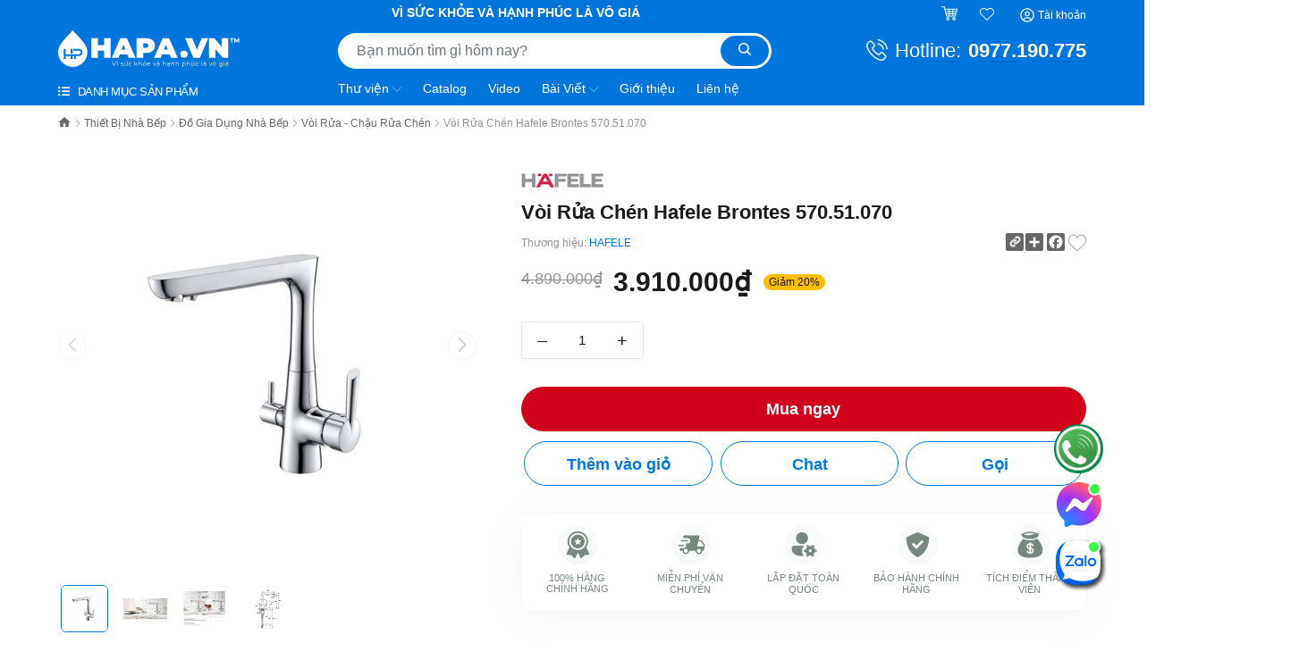

--- FILE ---
content_type: text/html; charset=utf-8
request_url: https://hapa.vn/hafele-brontes-57051070
body_size: 161787
content:
<!DOCTYPE html>
<html lang="vi">
	<head>
		<meta charset="UTF-8"/>
		<meta name="theme-color" content="#0076DC"/>
		<meta name='dmca-site-verification' content='U0JFZTlMWVB6c3h1Z2h2d3Vxb0E1QT090'/>
		<meta name="google-site-verification" content="6ZNaqbO2D6cci2KHDoUPiUP7RYfeFIyaFda_ARJecto"/> 
		<meta name="google-site-verification" content="cSOauFwdVP-F3WgSCg_sWp_ENeX-LWz38rdi87jc874"/> 
		<meta name="google-site-verification" content="I7KdkKvNwwpIxPkHaD2W-1V8xfRj7xy1EUjw3Zh19qQ"/>
		<meta name='dmca-site-verification' content='cFBTUHBwNS9JaTJvUlZHbUhhN2JtUT090'/>
		<meta name="google-site-verification" content="FzIMBkXvSpOGKKkbAjWFgVUENYO1owwHmAmha4t2HjI"/>
		<meta property="fb:app_id" content="1994037317435559"/>
		<meta name="viewport" content="width=device-width, initial-scale=1"/>
		<meta name="format-detection" content="telephone=no"/>
		<meta name="p:domain_verify" content="6a51bbcb9f8902c07585f395e069ba6d"/>

		<title>Vòi Rửa Chén Hafele Brontes 570.51.070 - Hàng Chính Hãng  | HAPA.VN &nbsp; </title>
		<meta name="description" content="Mua Vòi Rửa Chén Hafele Brontes 570.51.070 - Bảo Hành Chính Hãng 24 tháng, Miễn Phí Vận Chuyển TOÀN QUỐC - 100% Hàng Chính Hãng, Đủ đủ hóa đơn VAT, Đảm bảo Uy tín và Chất lượng tại Điện máy HAPA | hapa.vn - Mua ngay!">
		<meta name="keywords" content="Vòi Rửa Chén Hafele Brontes 570.51.070, Thiết Bị Nhà Bếp HAFELE, Vòi Rửa - Chậu Rửa Chén, Thiết Bị Nhà Bếp, 24 tháng, 57051070, Blanco Sink, BRONTES 570.51.070, ChậuRửaChén, Giá tốt, Hàng Chính Hãng, hapa.vn, hapavn, Home Appliances, Household Electrical Appliances, PRC, Premium Kitchen Appliances, Sink, Tap, Thiết Bị Nhà Bếp, VòiRửaChén, Vòi Rửa Chén, Đồng mạ - Đồng sơn, als_/voi-chau-rua-chen, vendor_thiet-bi-nha-bep-hafele, HAPA.VN, hapa.vn"/>		
		<link rel="canonical" href="https://hapa.vn/hafele-brontes-57051070"/>
		
		<meta name='revisit-after' content='1 days'/>
		
		<meta name="robots" content="noodp,index,follow"/>
		

		<link rel="shortcut icon" href="//bizweb.dktcdn.net/100/442/590/themes/935906/assets/favicon.png?1768293528833" type="image/x-icon "/>
		<link rel="apple-touch-icon" href="//bizweb.dktcdn.net/100/442/590/themes/935906/assets/favicon.png?1768293528833">
		
<meta property="fb:app_id" content="product" /> 
<meta property="og:type" content="product">
<meta property="og:title" content="Vòi Rửa Chén Hafele Brontes 570.51.070">

<meta property="og:image" content="https://bizweb.dktcdn.net/thumb/grande/100/442/590/products/voi-chau-rua-chen-hafele-brontes-57051070-1.jpg?v=1649491788707">
<meta property="og:image:secure_url" content="https://bizweb.dktcdn.net/thumb/grande/100/442/590/products/voi-chau-rua-chen-hafele-brontes-57051070-1.jpg?v=1649491788707">

<meta property="og:image" content="https://bizweb.dktcdn.net/thumb/grande/100/442/590/products/voi-chau-rua-chen-hafele-brontes-57051070-2.jpg?v=1649491789303">
<meta property="og:image:secure_url" content="https://bizweb.dktcdn.net/thumb/grande/100/442/590/products/voi-chau-rua-chen-hafele-brontes-57051070-2.jpg?v=1649491789303">

<meta property="og:image" content="https://bizweb.dktcdn.net/thumb/grande/100/442/590/products/voi-chau-rua-chen-hafele-brontes-57051070-3.jpg?v=1649491790047">
<meta property="og:image:secure_url" content="https://bizweb.dktcdn.net/thumb/grande/100/442/590/products/voi-chau-rua-chen-hafele-brontes-57051070-3.jpg?v=1649491790047">

<meta property="og:price:amount" content="3.910.000₫">
<meta property="og:price:currency" content="VND">

<meta property="og:description" content="Mua Vòi Rửa Chén Hafele Brontes 570.51.070 - Bảo Hành Chính Hãng 24 tháng, Miễn Phí Vận Chuyển TOÀN QUỐC - 100% Hàng Chính Hãng, Đủ đủ hóa đơn VAT, Đảm bảo Uy tín và Chất lượng tại Điện máy HAPA | hapa.vn - Mua ngay!">
<meta property="og:url" content="https://hapa.vn/hafele-brontes-57051070">
<meta property="og:site_name" content="HAPA.VN">		
		<link rel="preload" as="style" type="text/css" href="//bizweb.dktcdn.net/100/442/590/themes/935906/assets/bootstrap-min.css?1768293528833">
		<link href="//bizweb.dktcdn.net/100/442/590/themes/935906/assets/bootstrap-min.css?1768293528833" rel="stylesheet" type="text/css" media="all" />
		<link rel="preload" as="style" type="text/css" href="//bizweb.dktcdn.net/100/442/590/themes/935906/assets/evo-main.scss.css?1768293528833">
		<link href="//bizweb.dktcdn.net/100/442/590/themes/935906/assets/evo-main.scss.css?1768293528833" rel="stylesheet" type="text/css" media="all" />
		

		

		
		
		
		
		
		
		
		<link rel="preload" as="style" type="text/css" href="//bizweb.dktcdn.net/100/442/590/themes/935906/assets/evo-products.scss.css?1768293528833">
		<link href="//bizweb.dktcdn.net/100/442/590/themes/935906/assets/evo-products.scss.css?1768293528833" rel="stylesheet" type="text/css" media="all" />
		
		
		
		
		<link href="//bizweb.dktcdn.net/100/442/590/themes/935906/assets/edit.scss.css?1768293528833" rel="stylesheet" type="text/css" media="all" />


		<script src="//bizweb.dktcdn.net/100/442/590/themes/935906/assets/mew_one.js?1768293528833" defer></script>

		<script>
	var Bizweb = Bizweb || {};
	Bizweb.store = 'hapa.mysapo.net';
	Bizweb.id = 442590;
	Bizweb.theme = {"id":935906,"name":"HAPA - gpsi - Navigation","role":"main"};
	Bizweb.template = 'product';
	if(!Bizweb.fbEventId)  Bizweb.fbEventId = 'xxxxxxxx-xxxx-4xxx-yxxx-xxxxxxxxxxxx'.replace(/[xy]/g, function (c) {
	var r = Math.random() * 16 | 0, v = c == 'x' ? r : (r & 0x3 | 0x8);
				return v.toString(16);
			});		
</script>
<script>
	(function () {
		function asyncLoad() {
			var urls = ["https://google-shopping-v2.sapoapps.vn/api/conversion-tracker/global-tag/1922?store=hapa.mysapo.net","https://google-shopping-v2.sapoapps.vn/api/conversion-tracker/event-tag/1922?store=hapa.mysapo.net","https://google-shopping-v2.sapoapps.vn/api/conversion-tracker/event-tag-conversion/1922?store=hapa.mysapo.net","//newproductreviews.sapoapps.vn/assets/js/productreviews.min.js?store=hapa.mysapo.net","//instantsearch.sapoapps.vn/scripts/instantsearch-st.js?store=hapa.mysapo.net","https://forms.sapoapps.vn/libs/js/surveyform.min.js?store=hapa.mysapo.net","https://aff.sapoapps.vn/api/proxy/scripttag.js?store=hapa.mysapo.net"];
			for (var i = 0; i < urls.length; i++) {
				var s = document.createElement('script');
				s.type = 'text/javascript';
				s.async = true;
				s.src = urls[i];
				var x = document.getElementsByTagName('script')[0];
				x.parentNode.insertBefore(s, x);
			}
		};
		window.attachEvent ? window.attachEvent('onload', asyncLoad) : window.addEventListener('load', asyncLoad, false);
	})();
</script>


<script>
	window.BizwebAnalytics = window.BizwebAnalytics || {};
	window.BizwebAnalytics.meta = window.BizwebAnalytics.meta || {};
	window.BizwebAnalytics.meta.currency = 'VND';
	window.BizwebAnalytics.tracking_url = '/s';

	var meta = {};
	
	meta.product = {"id": 25379325, "vendor": "HAFELE", "name": "Vòi Rửa Chén Hafele Brontes 570.51.070",
	"type": "Vòi - Chậu Rửa Chén", "price": 3910000 };
	
	
	for (var attr in meta) {
	window.BizwebAnalytics.meta[attr] = meta[attr];
	}
</script>

	
		<script src="/dist/js/stats.min.js?v=96f2ff2"></script>
	













		<script>
	!function(a,b){"object"==typeof module&&"object"==typeof module.exports?module.exports=a.document?b(a,!0):function(a){if(!a.document)throw new Error("jQuery requires a window with a document");return b(a)}:b(a)}("undefined"!=typeof window?window:this,function(a,b){var c=[],d=a.document,e=c.slice,f=c.concat,g=c.push,h=c.indexOf,i={},j=i.toString,k=i.hasOwnProperty,l={},m="2.2.3",n=function(a,b){return new n.fn.init(a,b)},o=/^[\s\uFEFF\xA0]+|[\s\uFEFF\xA0]+$/g,p=/^-ms-/,q=/-([\da-z])/gi,r=function(a,b){return b.toUpperCase()};n.fn=n.prototype={jquery:m,constructor:n,selector:"",length:0,toArray:function(){return e.call(this)},get:function(a){return null!=a?0>a?this[a+this.length]:this[a]:e.call(this)},pushStack:function(a){var b=n.merge(this.constructor(),a);return b.prevObject=this,b.context=this.context,b},each:function(a){return n.each(this,a)},map:function(a){return this.pushStack(n.map(this,function(b,c){return a.call(b,c,b)}))},slice:function(){return this.pushStack(e.apply(this,arguments))},first:function(){return this.eq(0)},last:function(){return this.eq(-1)},eq:function(a){var b=this.length,c=+a+(0>a?b:0);return this.pushStack(c>=0&&b>c?[this[c]]:[])},end:function(){return this.prevObject||this.constructor()},push:g,sort:c.sort,splice:c.splice},n.extend=n.fn.extend=function(){var a,b,c,d,e,f,g=arguments[0]||{},h=1,i=arguments.length,j=!1;for("boolean"==typeof g&&(j=g,g=arguments[h]||{},h++),"object"==typeof g||n.isFunction(g)||(g={}),h===i&&(g=this,h--);i>h;h++)if(null!=(a=arguments[h]))for(b in a)c=g[b],d=a[b],g!==d&&(j&&d&&(n.isPlainObject(d)||(e=n.isArray(d)))?(e?(e=!1,f=c&&n.isArray(c)?c:[]):f=c&&n.isPlainObject(c)?c:{},g[b]=n.extend(j,f,d)):void 0!==d&&(g[b]=d));return g},n.extend({expando:"jQuery"+(m+Math.random()).replace(/\D/g,""),isReady:!0,error:function(a){throw new Error(a)},noop:function(){},isFunction:function(a){return"function"===n.type(a)},isArray:Array.isArray,isWindow:function(a){return null!=a&&a===a.window},isNumeric:function(a){var b=a&&a.toString();return!n.isArray(a)&&b-parseFloat(b)+1>=0},isPlainObject:function(a){var b;if("object"!==n.type(a)||a.nodeType||n.isWindow(a))return!1;if(a.constructor&&!k.call(a,"constructor")&&!k.call(a.constructor.prototype||{},"isPrototypeOf"))return!1;for(b in a);return void 0===b||k.call(a,b)},isEmptyObject:function(a){var b;for(b in a)return!1;return!0},type:function(a){return null==a?a+"":"object"==typeof a||"function"==typeof a?i[j.call(a)]||"object":typeof a},globalEval:function(a){var b,c=eval;a=n.trim(a),a&&(1===a.indexOf("use strict")?(b=d.createElement("script"),b.text=a,d.head.appendChild(b).parentNode.removeChild(b)):c(a))},camelCase:function(a){return a.replace(p,"ms-").replace(q,r)},nodeName:function(a,b){return a.nodeName&&a.nodeName.toLowerCase()===b.toLowerCase()},each:function(a,b){var c,d=0;if(s(a)){for(c=a.length;c>d;d++)if(b.call(a[d],d,a[d])===!1)break}else for(d in a)if(b.call(a[d],d,a[d])===!1)break;return a},trim:function(a){return null==a?"":(a+"").replace(o,"")},makeArray:function(a,b){var c=b||[];return null!=a&&(s(Object(a))?n.merge(c,"string"==typeof a?[a]:a):g.call(c,a)),c},inArray:function(a,b,c){return null==b?-1:h.call(b,a,c)},merge:function(a,b){for(var c=+b.length,d=0,e=a.length;c>d;d++)a[e++]=b[d];return a.length=e,a},grep:function(a,b,c){for(var d,e=[],f=0,g=a.length,h=!c;g>f;f++)d=!b(a[f],f),d!==h&&e.push(a[f]);return e},map:function(a,b,c){var d,e,g=0,h=[];if(s(a))for(d=a.length;d>g;g++)e=b(a[g],g,c),null!=e&&h.push(e);else for(g in a)e=b(a[g],g,c),null!=e&&h.push(e);return f.apply([],h)},guid:1,proxy:function(a,b){var c,d,f;return"string"==typeof b&&(c=a[b],b=a,a=c),n.isFunction(a)?(d=e.call(arguments,2),f=function(){return a.apply(b||this,d.concat(e.call(arguments)))},f.guid=a.guid=a.guid||n.guid++,f):void 0},now:Date.now,support:l}),"function"==typeof Symbol&&(n.fn[Symbol.iterator]=c[Symbol.iterator]),n.each("Boolean Number String Function Array Date RegExp Object Error Symbol".split(" "),function(a,b){i["[object "+b+"]"]=b.toLowerCase()});function s(a){var b=!!a&&"length"in a&&a.length,c=n.type(a);return"function"===c||n.isWindow(a)?!1:"array"===c||0===b||"number"==typeof b&&b>0&&b-1 in a}var t=function(a){var b,c,d,e,f,g,h,i,j,k,l,m,n,o,p,q,r,s,t,u="sizzle"+1*new Date,v=a.document,w=0,x=0,y=ga(),z=ga(),A=ga(),B=function(a,b){return a===b&&(l=!0),0},C=1<<31,D={}.hasOwnProperty,E=[],F=E.pop,G=E.push,H=E.push,I=E.slice,J=function(a,b){for(var c=0,d=a.length;d>c;c++)if(a[c]===b)return c;return-1},K="checked|selected|async|autofocus|autoplay|controls|defer|disabled|hidden|ismap|loop|multiple|open|readonly|required|scoped",L="[\\x20\\t\\r\\n\\f]",M="(?:\\\\.|[\\w-]|[^\\x00-\\xa0])+",N="\\["+L+"*("+M+")(?:"+L+"*([*^$|!~]?=)"+L+"*(?:'((?:\\\\.|[^\\\\'])*)'|\"((?:\\\\.|[^\\\\\"])*)\"|("+M+"))|)"+L+"*\\]",O=":("+M+")(?:\\((('((?:\\\\.|[^\\\\'])*)'|\"((?:\\\\.|[^\\\\\"])*)\")|((?:\\\\.|[^\\\\()[\\]]|"+N+")*)|.*)\\)|)",P=new RegExp(L+"+","g"),Q=new RegExp("^"+L+"+|((?:^|[^\\\\])(?:\\\\.)*)"+L+"+$","g"),R=new RegExp("^"+L+"*,"+L+"*"),S=new RegExp("^"+L+"*([>+~]|"+L+")"+L+"*"),T=new RegExp("="+L+"*([^\\]'\"]*?)"+L+"*\\]","g"),U=new RegExp(O),V=new RegExp("^"+M+"$"),W={ID:new RegExp("^#("+M+")"),CLASS:new RegExp("^\\.("+M+")"),TAG:new RegExp("^("+M+"|[*])"),ATTR:new RegExp("^"+N),PSEUDO:new RegExp("^"+O),CHILD:new RegExp("^:(only|first|last|nth|nth-last)-(child|of-type)(?:\\("+L+"*(even|odd|(([+-]|)(\\d*)n|)"+L+"*(?:([+-]|)"+L+"*(\\d+)|))"+L+"*\\)|)","i"),bool:new RegExp("^(?:"+K+")$","i"),needsContext:new RegExp("^"+L+"*[>+~]|:(even|odd|eq|gt|lt|nth|first|last)(?:\\("+L+"*((?:-\\d)?\\d*)"+L+"*\\)|)(?=[^-]|$)","i")},X=/^(?:input|select|textarea|button)$/i,Y=/^h\d$/i,Z=/^[^{]+\{\s*\[native \w/,$=/^(?:#([\w-]+)|(\w+)|\.([\w-]+))$/,_=/[+~]/,aa=/'|\\/g,ba=new RegExp("\\\\([\\da-f]{1,6}"+L+"?|("+L+")|.)","ig"),ca=function(a,b,c){var d="0x"+b-65536;return d!==d||c?b:0>d?String.fromCharCode(d+65536):String.fromCharCode(d>>10|55296,1023&d|56320)},da=function(){m()};try{H.apply(E=I.call(v.childNodes),v.childNodes),E[v.childNodes.length].nodeType}catch(ea){H={apply:E.length?function(a,b){G.apply(a,I.call(b))}:function(a,b){var c=a.length,d=0;while(a[c++]=b[d++]);a.length=c-1}}}function fa(a,b,d,e){var f,h,j,k,l,o,r,s,w=b&&b.ownerDocument,x=b?b.nodeType:9;if(d=d||[],"string"!=typeof a||!a||1!==x&&9!==x&&11!==x)return d;if(!e&&((b?b.ownerDocument||b:v)!==n&&m(b),b=b||n,p)){if(11!==x&&(o=$.exec(a)))if(f=o[1]){if(9===x){if(!(j=b.getElementById(f)))return d;if(j.id===f)return d.push(j),d}else if(w&&(j=w.getElementById(f))&&t(b,j)&&j.id===f)return d.push(j),d}else{if(o[2])return H.apply(d,b.getElementsByTagName(a)),d;if((f=o[3])&&c.getElementsByClassName&&b.getElementsByClassName)return H.apply(d,b.getElementsByClassName(f)),d}if(c.qsa&&!A[a+" "]&&(!q||!q.test(a))){if(1!==x)w=b,s=a;else if("object"!==b.nodeName.toLowerCase()){(k=b.getAttribute("id"))?k=k.replace(aa,"\\$&"):b.setAttribute("id",k=u),r=g(a),h=r.length,l=V.test(k)?"#"+k:"[id='"+k+"']";while(h--)r[h]=l+" "+qa(r[h]);s=r.join(","),w=_.test(a)&&oa(b.parentNode)||b}if(s)try{return H.apply(d,w.querySelectorAll(s)),d}catch(y){}finally{k===u&&b.removeAttribute("id")}}}return i(a.replace(Q,"$1"),b,d,e)}function ga(){var a=[];function b(c,e){return a.push(c+" ")>d.cacheLength&&delete b[a.shift()],b[c+" "]=e}return b}function ha(a){return a[u]=!0,a}function ia(a){var b=n.createElement("div");try{return!!a(b)}catch(c){return!1}finally{b.parentNode&&b.parentNode.removeChild(b),b=null}}function ja(a,b){var c=a.split("|"),e=c.length;while(e--)d.attrHandle[c[e]]=b}function ka(a,b){var c=b&&a,d=c&&1===a.nodeType&&1===b.nodeType&&(~b.sourceIndex||C)-(~a.sourceIndex||C);if(d)return d;if(c)while(c=c.nextSibling)if(c===b)return-1;return a?1:-1}function la(a){return function(b){var c=b.nodeName.toLowerCase();return"input"===c&&b.type===a}}function ma(a){return function(b){var c=b.nodeName.toLowerCase();return("input"===c||"button"===c)&&b.type===a}}function na(a){return ha(function(b){return b=+b,ha(function(c,d){var e,f=a([],c.length,b),g=f.length;while(g--)c[e=f[g]]&&(c[e]=!(d[e]=c[e]))})})}function oa(a){return a&&"undefined"!=typeof a.getElementsByTagName&&a}c=fa.support={},f=fa.isXML=function(a){var b=a&&(a.ownerDocument||a).documentElement;return b?"HTML"!==b.nodeName:!1},m=fa.setDocument=function(a){var b,e,g=a?a.ownerDocument||a:v;return g!==n&&9===g.nodeType&&g.documentElement?(n=g,o=n.documentElement,p=!f(n),(e=n.defaultView)&&e.top!==e&&(e.addEventListener?e.addEventListener("unload",da,!1):e.attachEvent&&e.attachEvent("onunload",da)),c.attributes=ia(function(a){return a.className="i",!a.getAttribute("className")}),c.getElementsByTagName=ia(function(a){return a.appendChild(n.createComment("")),!a.getElementsByTagName("*").length}),c.getElementsByClassName=Z.test(n.getElementsByClassName),c.getById=ia(function(a){return o.appendChild(a).id=u,!n.getElementsByName||!n.getElementsByName(u).length}),c.getById?(d.find.ID=function(a,b){if("undefined"!=typeof b.getElementById&&p){var c=b.getElementById(a);return c?[c]:[]}},d.filter.ID=function(a){var b=a.replace(ba,ca);return function(a){return a.getAttribute("id")===b}}):(delete d.find.ID,d.filter.ID=function(a){var b=a.replace(ba,ca);return function(a){var c="undefined"!=typeof a.getAttributeNode&&a.getAttributeNode("id");return c&&c.value===b}}),d.find.TAG=c.getElementsByTagName?function(a,b){return"undefined"!=typeof b.getElementsByTagName?b.getElementsByTagName(a):c.qsa?b.querySelectorAll(a):void 0}:function(a,b){var c,d=[],e=0,f=b.getElementsByTagName(a);if("*"===a){while(c=f[e++])1===c.nodeType&&d.push(c);return d}return f},d.find.CLASS=c.getElementsByClassName&&function(a,b){return"undefined"!=typeof b.getElementsByClassName&&p?b.getElementsByClassName(a):void 0},r=[],q=[],(c.qsa=Z.test(n.querySelectorAll))&&(ia(function(a){o.appendChild(a).innerHTML="<a id='"+u+"'></a><select id='"+u+"-\r\\' msallowcapture=''><option selected=''></option></select>",a.querySelectorAll("[msallowcapture^='']").length&&q.push("[*^$]="+L+"*(?:''|\"\")"),a.querySelectorAll("[selected]").length||q.push("\\["+L+"*(?:value|"+K+")"),a.querySelectorAll("[id~="+u+"-]").length||q.push("~="),a.querySelectorAll(":checked").length||q.push(":checked"),a.querySelectorAll("a#"+u+"+*").length||q.push(".#.+[+~]")}),ia(function(a){var b=n.createElement("input");b.setAttribute("type","hidden"),a.appendChild(b).setAttribute("name","D"),a.querySelectorAll("[name=d]").length&&q.push("name"+L+"*[*^$|!~]?="),a.querySelectorAll(":enabled").length||q.push(":enabled",":disabled"),a.querySelectorAll("*,:x"),q.push(",.*:")})),(c.matchesSelector=Z.test(s=o.matches||o.webkitMatchesSelector||o.mozMatchesSelector||o.oMatchesSelector||o.msMatchesSelector))&&ia(function(a){c.disconnectedMatch=s.call(a,"div"),s.call(a,"[s!='']:x"),r.push("!=",O)}),q=q.length&&new RegExp(q.join("|")),r=r.length&&new RegExp(r.join("|")),b=Z.test(o.compareDocumentPosition),t=b||Z.test(o.contains)?function(a,b){var c=9===a.nodeType?a.documentElement:a,d=b&&b.parentNode;return a===d||!(!d||1!==d.nodeType||!(c.contains?c.contains(d):a.compareDocumentPosition&&16&a.compareDocumentPosition(d)))}:function(a,b){if(b)while(b=b.parentNode)if(b===a)return!0;return!1},B=b?function(a,b){if(a===b)return l=!0,0;var d=!a.compareDocumentPosition-!b.compareDocumentPosition;return d?d:(d=(a.ownerDocument||a)===(b.ownerDocument||b)?a.compareDocumentPosition(b):1,1&d||!c.sortDetached&&b.compareDocumentPosition(a)===d?a===n||a.ownerDocument===v&&t(v,a)?-1:b===n||b.ownerDocument===v&&t(v,b)?1:k?J(k,a)-J(k,b):0:4&d?-1:1)}:function(a,b){if(a===b)return l=!0,0;var c,d=0,e=a.parentNode,f=b.parentNode,g=[a],h=[b];if(!e||!f)return a===n?-1:b===n?1:e?-1:f?1:k?J(k,a)-J(k,b):0;if(e===f)return ka(a,b);c=a;while(c=c.parentNode)g.unshift(c);c=b;while(c=c.parentNode)h.unshift(c);while(g[d]===h[d])d++;return d?ka(g[d],h[d]):g[d]===v?-1:h[d]===v?1:0},n):n},fa.matches=function(a,b){return fa(a,null,null,b)},fa.matchesSelector=function(a,b){if((a.ownerDocument||a)!==n&&m(a),b=b.replace(T,"='$1']"),c.matchesSelector&&p&&!A[b+" "]&&(!r||!r.test(b))&&(!q||!q.test(b)))try{var d=s.call(a,b);if(d||c.disconnectedMatch||a.document&&11!==a.document.nodeType)return d}catch(e){}return fa(b,n,null,[a]).length>0},fa.contains=function(a,b){return(a.ownerDocument||a)!==n&&m(a),t(a,b)},fa.attr=function(a,b){(a.ownerDocument||a)!==n&&m(a);var e=d.attrHandle[b.toLowerCase()],f=e&&D.call(d.attrHandle,b.toLowerCase())?e(a,b,!p):void 0;return void 0!==f?f:c.attributes||!p?a.getAttribute(b):(f=a.getAttributeNode(b))&&f.specified?f.value:null},fa.error=function(a){throw new Error("Syntax error, unrecognized expression: "+a)},fa.uniqueSort=function(a){var b,d=[],e=0,f=0;if(l=!c.detectDuplicates,k=!c.sortStable&&a.slice(0),a.sort(B),l){while(b=a[f++])b===a[f]&&(e=d.push(f));while(e--)a.splice(d[e],1)}return k=null,a},e=fa.getText=function(a){var b,c="",d=0,f=a.nodeType;if(f){if(1===f||9===f||11===f){if("string"==typeof a.textContent)return a.textContent;for(a=a.firstChild;a;a=a.nextSibling)c+=e(a)}else if(3===f||4===f)return a.nodeValue}else while(b=a[d++])c+=e(b);return c},d=fa.selectors={cacheLength:50,createPseudo:ha,match:W,attrHandle:{},find:{},relative:{">":{dir:"parentNode",first:!0}," ":{dir:"parentNode"},"+":{dir:"previousSibling",first:!0},"~":{dir:"previousSibling"}},preFilter:{ATTR:function(a){return a[1]=a[1].replace(ba,ca),a[3]=(a[3]||a[4]||a[5]||"").replace(ba,ca),"~="===a[2]&&(a[3]=" "+a[3]+" "),a.slice(0,4)},CHILD:function(a){return a[1]=a[1].toLowerCase(),"nth"===a[1].slice(0,3)?(a[3]||fa.error(a[0]),a[4]=+(a[4]?a[5]+(a[6]||1):2*("even"===a[3]||"odd"===a[3])),a[5]=+(a[7]+a[8]||"odd"===a[3])):a[3]&&fa.error(a[0]),a},PSEUDO:function(a){var b,c=!a[6]&&a[2];return W.CHILD.test(a[0])?null:(a[3]?a[2]=a[4]||a[5]||"":c&&U.test(c)&&(b=g(c,!0))&&(b=c.indexOf(")",c.length-b)-c.length)&&(a[0]=a[0].slice(0,b),a[2]=c.slice(0,b)),a.slice(0,3))}},filter:{TAG:function(a){var b=a.replace(ba,ca).toLowerCase();return"*"===a?function(){return!0}:function(a){return a.nodeName&&a.nodeName.toLowerCase()===b}},CLASS:function(a){var b=y[a+" "];return b||(b=new RegExp("(^|"+L+")"+a+"("+L+"|$)"))&&y(a,function(a){return b.test("string"==typeof a.className&&a.className||"undefined"!=typeof a.getAttribute&&a.getAttribute("class")||"")})},ATTR:function(a,b,c){return function(d){var e=fa.attr(d,a);return null==e?"!="===b:b?(e+="","="===b?e===c:"!="===b?e!==c:"^="===b?c&&0===e.indexOf(c):"*="===b?c&&e.indexOf(c)>-1:"$="===b?c&&e.slice(-c.length)===c:"~="===b?(" "+e.replace(P," ")+" ").indexOf(c)>-1:"|="===b?e===c||e.slice(0,c.length+1)===c+"-":!1):!0}},CHILD:function(a,b,c,d,e){var f="nth"!==a.slice(0,3),g="last"!==a.slice(-4),h="of-type"===b;return 1===d&&0===e?function(a){return!!a.parentNode}:function(b,c,i){var j,k,l,m,n,o,p=f!==g?"nextSibling":"previousSibling",q=b.parentNode,r=h&&b.nodeName.toLowerCase(),s=!i&&!h,t=!1;if(q){if(f){while(p){m=b;while(m=m[p])if(h?m.nodeName.toLowerCase()===r:1===m.nodeType)return!1;o=p="only"===a&&!o&&"nextSibling"}return!0}if(o=[g?q.firstChild:q.lastChild],g&&s){m=q,l=m[u]||(m[u]={}),k=l[m.uniqueID]||(l[m.uniqueID]={}),j=k[a]||[],n=j[0]===w&&j[1],t=n&&j[2],m=n&&q.childNodes[n];while(m=++n&&m&&m[p]||(t=n=0)||o.pop())if(1===m.nodeType&&++t&&m===b){k[a]=[w,n,t];break}}else if(s&&(m=b,l=m[u]||(m[u]={}),k=l[m.uniqueID]||(l[m.uniqueID]={}),j=k[a]||[],n=j[0]===w&&j[1],t=n),t===!1)while(m=++n&&m&&m[p]||(t=n=0)||o.pop())if((h?m.nodeName.toLowerCase()===r:1===m.nodeType)&&++t&&(s&&(l=m[u]||(m[u]={}),k=l[m.uniqueID]||(l[m.uniqueID]={}),k[a]=[w,t]),m===b))break;return t-=e,t===d||t%d===0&&t/d>=0}}},PSEUDO:function(a,b){var c,e=d.pseudos[a]||d.setFilters[a.toLowerCase()]||fa.error("unsupported pseudo: "+a);return e[u]?e(b):e.length>1?(c=[a,a,"",b],d.setFilters.hasOwnProperty(a.toLowerCase())?ha(function(a,c){var d,f=e(a,b),g=f.length;while(g--)d=J(a,f[g]),a[d]=!(c[d]=f[g])}):function(a){return e(a,0,c)}):e}},pseudos:{not:ha(function(a){var b=[],c=[],d=h(a.replace(Q,"$1"));return d[u]?ha(function(a,b,c,e){var f,g=d(a,null,e,[]),h=a.length;while(h--)(f=g[h])&&(a[h]=!(b[h]=f))}):function(a,e,f){return b[0]=a,d(b,null,f,c),b[0]=null,!c.pop()}}),has:ha(function(a){return function(b){return fa(a,b).length>0}}),contains:ha(function(a){return a=a.replace(ba,ca),function(b){return(b.textContent||b.innerText||e(b)).indexOf(a)>-1}}),lang:ha(function(a){return V.test(a||"")||fa.error("unsupported lang: "+a),a=a.replace(ba,ca).toLowerCase(),function(b){var c;do if(c=p?b.lang:b.getAttribute("xml:lang")||b.getAttribute("lang"))return c=c.toLowerCase(),c===a||0===c.indexOf(a+"-");while((b=b.parentNode)&&1===b.nodeType);return!1}}),target:function(b){var c=a.location&&a.location.hash;return c&&c.slice(1)===b.id},root:function(a){return a===o},focus:function(a){return a===n.activeElement&&(!n.hasFocus||n.hasFocus())&&!!(a.type||a.href||~a.tabIndex)},enabled:function(a){return a.disabled===!1},disabled:function(a){return a.disabled===!0},checked:function(a){var b=a.nodeName.toLowerCase();return"input"===b&&!!a.checked||"option"===b&&!!a.selected},selected:function(a){return a.parentNode&&a.parentNode.selectedIndex,a.selected===!0},empty:function(a){for(a=a.firstChild;a;a=a.nextSibling)if(a.nodeType<6)return!1;return!0},parent:function(a){return!d.pseudos.empty(a)},header:function(a){return Y.test(a.nodeName)},input:function(a){return X.test(a.nodeName)},button:function(a){var b=a.nodeName.toLowerCase();return"input"===b&&"button"===a.type||"button"===b},text:function(a){var b;return"input"===a.nodeName.toLowerCase()&&"text"===a.type&&(null==(b=a.getAttribute("type"))||"text"===b.toLowerCase())},first:na(function(){return[0]}),last:na(function(a,b){return[b-1]}),eq:na(function(a,b,c){return[0>c?c+b:c]}),even:na(function(a,b){for(var c=0;b>c;c+=2)a.push(c);return a}),odd:na(function(a,b){for(var c=1;b>c;c+=2)a.push(c);return a}),lt:na(function(a,b,c){for(var d=0>c?c+b:c;--d>=0;)a.push(d);return a}),gt:na(function(a,b,c){for(var d=0>c?c+b:c;++d<b;)a.push(d);return a})}},d.pseudos.nth=d.pseudos.eq;for(b in{radio:!0,checkbox:!0,file:!0,password:!0,image:!0})d.pseudos[b]=la(b);for(b in{submit:!0,reset:!0})d.pseudos[b]=ma(b);function pa(){}pa.prototype=d.filters=d.pseudos,d.setFilters=new pa,g=fa.tokenize=function(a,b){var c,e,f,g,h,i,j,k=z[a+" "];if(k)return b?0:k.slice(0);h=a,i=[],j=d.preFilter;while(h){c&&!(e=R.exec(h))||(e&&(h=h.slice(e[0].length)||h),i.push(f=[])),c=!1,(e=S.exec(h))&&(c=e.shift(),f.push({value:c,type:e[0].replace(Q," ")}),h=h.slice(c.length));for(g in d.filter)!(e=W[g].exec(h))||j[g]&&!(e=j[g](e))||(c=e.shift(),f.push({value:c,type:g,matches:e}),h=h.slice(c.length));if(!c)break}return b?h.length:h?fa.error(a):z(a,i).slice(0)};function qa(a){for(var b=0,c=a.length,d="";c>b;b++)d+=a[b].value;return d}function ra(a,b,c){var d=b.dir,e=c&&"parentNode"===d,f=x++;return b.first?function(b,c,f){while(b=b[d])if(1===b.nodeType||e)return a(b,c,f)}:function(b,c,g){var h,i,j,k=[w,f];if(g){while(b=b[d])if((1===b.nodeType||e)&&a(b,c,g))return!0}else while(b=b[d])if(1===b.nodeType||e){if(j=b[u]||(b[u]={}),i=j[b.uniqueID]||(j[b.uniqueID]={}),(h=i[d])&&h[0]===w&&h[1]===f)return k[2]=h[2];if(i[d]=k,k[2]=a(b,c,g))return!0}}}function sa(a){return a.length>1?function(b,c,d){var e=a.length;while(e--)if(!a[e](b,c,d))return!1;return!0}:a[0]}function ta(a,b,c){for(var d=0,e=b.length;e>d;d++)fa(a,b[d],c);return c}function ua(a,b,c,d,e){for(var f,g=[],h=0,i=a.length,j=null!=b;i>h;h++)(f=a[h])&&(c&&!c(f,d,e)||(g.push(f),j&&b.push(h)));return g}function va(a,b,c,d,e,f){return d&&!d[u]&&(d=va(d)),e&&!e[u]&&(e=va(e,f)),ha(function(f,g,h,i){var j,k,l,m=[],n=[],o=g.length,p=f||ta(b||"*",h.nodeType?[h]:h,[]),q=!a||!f&&b?p:ua(p,m,a,h,i),r=c?e||(f?a:o||d)?[]:g:q;if(c&&c(q,r,h,i),d){j=ua(r,n),d(j,[],h,i),k=j.length;while(k--)(l=j[k])&&(r[n[k]]=!(q[n[k]]=l))}if(f){if(e||a){if(e){j=[],k=r.length;while(k--)(l=r[k])&&j.push(q[k]=l);e(null,r=[],j,i)}k=r.length;while(k--)(l=r[k])&&(j=e?J(f,l):m[k])>-1&&(f[j]=!(g[j]=l))}}else r=ua(r===g?r.splice(o,r.length):r),e?e(null,g,r,i):H.apply(g,r)})}function wa(a){for(var b,c,e,f=a.length,g=d.relative[a[0].type],h=g||d.relative[" "],i=g?1:0,k=ra(function(a){return a===b},h,!0),l=ra(function(a){return J(b,a)>-1},h,!0),m=[function(a,c,d){var e=!g&&(d||c!==j)||((b=c).nodeType?k(a,c,d):l(a,c,d));return b=null,e}];f>i;i++)if(c=d.relative[a[i].type])m=[ra(sa(m),c)];else{if(c=d.filter[a[i].type].apply(null,a[i].matches),c[u]){for(e=++i;f>e;e++)if(d.relative[a[e].type])break;return va(i>1&&sa(m),i>1&&qa(a.slice(0,i-1).concat({value:" "===a[i-2].type?"*":""})).replace(Q,"$1"),c,e>i&&wa(a.slice(i,e)),f>e&&wa(a=a.slice(e)),f>e&&qa(a))}m.push(c)}return sa(m)}function xa(a,b){var c=b.length>0,e=a.length>0,f=function(f,g,h,i,k){var l,o,q,r=0,s="0",t=f&&[],u=[],v=j,x=f||e&&d.find.TAG("*",k),y=w+=null==v?1:Math.random()||.1,z=x.length;for(k&&(j=g===n||g||k);s!==z&&null!=(l=x[s]);s++){if(e&&l){o=0,g||l.ownerDocument===n||(m(l),h=!p);while(q=a[o++])if(q(l,g||n,h)){i.push(l);break}k&&(w=y)}c&&((l=!q&&l)&&r--,f&&t.push(l))}if(r+=s,c&&s!==r){o=0;while(q=b[o++])q(t,u,g,h);if(f){if(r>0)while(s--)t[s]||u[s]||(u[s]=F.call(i));u=ua(u)}H.apply(i,u),k&&!f&&u.length>0&&r+b.length>1&&fa.uniqueSort(i)}return k&&(w=y,j=v),t};return c?ha(f):f}return h=fa.compile=function(a,b){var c,d=[],e=[],f=A[a+" "];if(!f){b||(b=g(a)),c=b.length;while(c--)f=wa(b[c]),f[u]?d.push(f):e.push(f);f=A(a,xa(e,d)),f.selector=a}return f},i=fa.select=function(a,b,e,f){var i,j,k,l,m,n="function"==typeof a&&a,o=!f&&g(a=n.selector||a);if(e=e||[],1===o.length){if(j=o[0]=o[0].slice(0),j.length>2&&"ID"===(k=j[0]).type&&c.getById&&9===b.nodeType&&p&&d.relative[j[1].type]){if(b=(d.find.ID(k.matches[0].replace(ba,ca),b)||[])[0],!b)return e;n&&(b=b.parentNode),a=a.slice(j.shift().value.length)}i=W.needsContext.test(a)?0:j.length;while(i--){if(k=j[i],d.relative[l=k.type])break;if((m=d.find[l])&&(f=m(k.matches[0].replace(ba,ca),_.test(j[0].type)&&oa(b.parentNode)||b))){if(j.splice(i,1),a=f.length&&qa(j),!a)return H.apply(e,f),e;break}}}return(n||h(a,o))(f,b,!p,e,!b||_.test(a)&&oa(b.parentNode)||b),e},c.sortStable=u.split("").sort(B).join("")===u,c.detectDuplicates=!!l,m(),c.sortDetached=ia(function(a){return 1&a.compareDocumentPosition(n.createElement("div"))}),ia(function(a){return a.innerHTML="<a href='#'></a>","#"===a.firstChild.getAttribute("href")})||ja("type|href|height|width",function(a,b,c){return c?void 0:a.getAttribute(b,"type"===b.toLowerCase()?1:2)}),c.attributes&&ia(function(a){return a.innerHTML="<input/>",a.firstChild.setAttribute("value",""),""===a.firstChild.getAttribute("value")})||ja("value",function(a,b,c){return c||"input"!==a.nodeName.toLowerCase()?void 0:a.defaultValue}),ia(function(a){return null==a.getAttribute("disabled")})||ja(K,function(a,b,c){var d;return c?void 0:a[b]===!0?b.toLowerCase():(d=a.getAttributeNode(b))&&d.specified?d.value:null}),fa}(a);n.find=t,n.expr=t.selectors,n.expr[":"]=n.expr.pseudos,n.uniqueSort=n.unique=t.uniqueSort,n.text=t.getText,n.isXMLDoc=t.isXML,n.contains=t.contains;var u=function(a,b,c){var d=[],e=void 0!==c;while((a=a[b])&&9!==a.nodeType)if(1===a.nodeType){if(e&&n(a).is(c))break;d.push(a)}return d},v=function(a,b){for(var c=[];a;a=a.nextSibling)1===a.nodeType&&a!==b&&c.push(a);return c},w=n.expr.match.needsContext,x=/^<([\w-]+)\s*\/?>(?:<\/\1>|)$/,y=/^.[^:#\[\.,]*$/;function z(a,b,c){if(n.isFunction(b))return n.grep(a,function(a,d){return!!b.call(a,d,a)!==c});if(b.nodeType)return n.grep(a,function(a){return a===b!==c});if("string"==typeof b){if(y.test(b))return n.filter(b,a,c);b=n.filter(b,a)}return n.grep(a,function(a){return h.call(b,a)>-1!==c})}n.filter=function(a,b,c){var d=b[0];return c&&(a=":not("+a+")"),1===b.length&&1===d.nodeType?n.find.matchesSelector(d,a)?[d]:[]:n.find.matches(a,n.grep(b,function(a){return 1===a.nodeType}))},n.fn.extend({find:function(a){var b,c=this.length,d=[],e=this;if("string"!=typeof a)return this.pushStack(n(a).filter(function(){for(b=0;c>b;b++)if(n.contains(e[b],this))return!0}));for(b=0;c>b;b++)n.find(a,e[b],d);return d=this.pushStack(c>1?n.unique(d):d),d.selector=this.selector?this.selector+" "+a:a,d},filter:function(a){return this.pushStack(z(this,a||[],!1))},not:function(a){return this.pushStack(z(this,a||[],!0))},is:function(a){return!!z(this,"string"==typeof a&&w.test(a)?n(a):a||[],!1).length}});var A,B=/^(?:\s*(<[\w\W]+>)[^>]*|#([\w-]*))$/,C=n.fn.init=function(a,b,c){var e,f;if(!a)return this;if(c=c||A,"string"==typeof a){if(e="<"===a[0]&&">"===a[a.length-1]&&a.length>=3?[null,a,null]:B.exec(a),!e||!e[1]&&b)return!b||b.jquery?(b||c).find(a):this.constructor(b).find(a);if(e[1]){if(b=b instanceof n?b[0]:b,n.merge(this,n.parseHTML(e[1],b&&b.nodeType?b.ownerDocument||b:d,!0)),x.test(e[1])&&n.isPlainObject(b))for(e in b)n.isFunction(this[e])?this[e](b[e]):this.attr(e,b[e]);return this}return f=d.getElementById(e[2]),f&&f.parentNode&&(this.length=1,this[0]=f),this.context=d,this.selector=a,this}return a.nodeType?(this.context=this[0]=a,this.length=1,this):n.isFunction(a)?void 0!==c.ready?c.ready(a):a(n):(void 0!==a.selector&&(this.selector=a.selector,this.context=a.context),n.makeArray(a,this))};C.prototype=n.fn,A=n(d);var D=/^(?:parents|prev(?:Until|All))/,E={children:!0,contents:!0,next:!0,prev:!0};n.fn.extend({has:function(a){var b=n(a,this),c=b.length;return this.filter(function(){for(var a=0;c>a;a++)if(n.contains(this,b[a]))return!0})},closest:function(a,b){for(var c,d=0,e=this.length,f=[],g=w.test(a)||"string"!=typeof a?n(a,b||this.context):0;e>d;d++)for(c=this[d];c&&c!==b;c=c.parentNode)if(c.nodeType<11&&(g?g.index(c)>-1:1===c.nodeType&&n.find.matchesSelector(c,a))){f.push(c);break}return this.pushStack(f.length>1?n.uniqueSort(f):f)},index:function(a){return a?"string"==typeof a?h.call(n(a),this[0]):h.call(this,a.jquery?a[0]:a):this[0]&&this[0].parentNode?this.first().prevAll().length:-1},add:function(a,b){return this.pushStack(n.uniqueSort(n.merge(this.get(),n(a,b))))},addBack:function(a){return this.add(null==a?this.prevObject:this.prevObject.filter(a))}});function F(a,b){while((a=a[b])&&1!==a.nodeType);return a}n.each({parent:function(a){var b=a.parentNode;return b&&11!==b.nodeType?b:null},parents:function(a){return u(a,"parentNode")},parentsUntil:function(a,b,c){return u(a,"parentNode",c)},next:function(a){return F(a,"nextSibling")},prev:function(a){return F(a,"previousSibling")},nextAll:function(a){return u(a,"nextSibling")},prevAll:function(a){return u(a,"previousSibling")},nextUntil:function(a,b,c){return u(a,"nextSibling",c)},prevUntil:function(a,b,c){return u(a,"previousSibling",c)},siblings:function(a){return v((a.parentNode||{}).firstChild,a)},children:function(a){return v(a.firstChild)},contents:function(a){return a.contentDocument||n.merge([],a.childNodes)}},function(a,b){n.fn[a]=function(c,d){var e=n.map(this,b,c);return"Until"!==a.slice(-5)&&(d=c),d&&"string"==typeof d&&(e=n.filter(d,e)),this.length>1&&(E[a]||n.uniqueSort(e),D.test(a)&&e.reverse()),this.pushStack(e)}});var G=/\S+/g;function H(a){var b={};return n.each(a.match(G)||[],function(a,c){b[c]=!0}),b}n.Callbacks=function(a){a="string"==typeof a?H(a):n.extend({},a);var b,c,d,e,f=[],g=[],h=-1,i=function(){for(e=a.once,d=b=!0;g.length;h=-1){c=g.shift();while(++h<f.length)f[h].apply(c[0],c[1])===!1&&a.stopOnFalse&&(h=f.length,c=!1)}a.memory||(c=!1),b=!1,e&&(f=c?[]:"")},j={add:function(){return f&&(c&&!b&&(h=f.length-1,g.push(c)),function d(b){n.each(b,function(b,c){n.isFunction(c)?a.unique&&j.has(c)||f.push(c):c&&c.length&&"string"!==n.type(c)&&d(c)})}(arguments),c&&!b&&i()),this},remove:function(){return n.each(arguments,function(a,b){var c;while((c=n.inArray(b,f,c))>-1)f.splice(c,1),h>=c&&h--}),this},has:function(a){return a?n.inArray(a,f)>-1:f.length>0},empty:function(){return f&&(f=[]),this},disable:function(){return e=g=[],f=c="",this},disabled:function(){return!f},lock:function(){return e=g=[],c||(f=c=""),this},locked:function(){return!!e},fireWith:function(a,c){return e||(c=c||[],c=[a,c.slice?c.slice():c],g.push(c),b||i()),this},fire:function(){return j.fireWith(this,arguments),this},fired:function(){return!!d}};return j},n.extend({Deferred:function(a){var b=[["resolve","done",n.Callbacks("once memory"),"resolved"],["reject","fail",n.Callbacks("once memory"),"rejected"],["notify","progress",n.Callbacks("memory")]],c="pending",d={state:function(){return c},always:function(){return e.done(arguments).fail(arguments),this},then:function(){var a=arguments;return n.Deferred(function(c){n.each(b,function(b,f){var g=n.isFunction(a[b])&&a[b];e[f[1]](function(){var a=g&&g.apply(this,arguments);a&&n.isFunction(a.promise)?a.promise().progress(c.notify).done(c.resolve).fail(c.reject):c[f[0]+"With"](this===d?c.promise():this,g?[a]:arguments)})}),a=null}).promise()},promise:function(a){return null!=a?n.extend(a,d):d}},e={};return d.pipe=d.then,n.each(b,function(a,f){var g=f[2],h=f[3];d[f[1]]=g.add,h&&g.add(function(){c=h},b[1^a][2].disable,b[2][2].lock),e[f[0]]=function(){return e[f[0]+"With"](this===e?d:this,arguments),this},e[f[0]+"With"]=g.fireWith}),d.promise(e),a&&a.call(e,e),e},when:function(a){var b=0,c=e.call(arguments),d=c.length,f=1!==d||a&&n.isFunction(a.promise)?d:0,g=1===f?a:n.Deferred(),h=function(a,b,c){return function(d){b[a]=this,c[a]=arguments.length>1?e.call(arguments):d,c===i?g.notifyWith(b,c):--f||g.resolveWith(b,c)}},i,j,k;if(d>1)for(i=new Array(d),j=new Array(d),k=new Array(d);d>b;b++)c[b]&&n.isFunction(c[b].promise)?c[b].promise().progress(h(b,j,i)).done(h(b,k,c)).fail(g.reject):--f;return f||g.resolveWith(k,c),g.promise()}});var I;n.fn.ready=function(a){return n.ready.promise().done(a),this},n.extend({isReady:!1,readyWait:1,holdReady:function(a){a?n.readyWait++:n.ready(!0)},ready:function(a){(a===!0?--n.readyWait:n.isReady)||(n.isReady=!0,a!==!0&&--n.readyWait>0||(I.resolveWith(d,[n]),n.fn.triggerHandler&&(n(d).triggerHandler("ready"),n(d).off("ready"))))}});function J(){d.removeEventListener("DOMContentLoaded",J),a.removeEventListener("load",J),n.ready()}n.ready.promise=function(b){return I||(I=n.Deferred(),"complete"===d.readyState||"loading"!==d.readyState&&!d.documentElement.doScroll?a.setTimeout(n.ready):(d.addEventListener("DOMContentLoaded",J),a.addEventListener("load",J))),I.promise(b)},n.ready.promise();var K=function(a,b,c,d,e,f,g){var h=0,i=a.length,j=null==c;if("object"===n.type(c)){e=!0;for(h in c)K(a,b,h,c[h],!0,f,g)}else if(void 0!==d&&(e=!0,n.isFunction(d)||(g=!0),j&&(g?(b.call(a,d),b=null):(j=b,b=function(a,b,c){return j.call(n(a),c)})),b))for(;i>h;h++)b(a[h],c,g?d:d.call(a[h],h,b(a[h],c)));return e?a:j?b.call(a):i?b(a[0],c):f},L=function(a){return 1===a.nodeType||9===a.nodeType||!+a.nodeType};function M(){this.expando=n.expando+M.uid++}M.uid=1,M.prototype={register:function(a,b){var c=b||{};return a.nodeType?a[this.expando]=c:Object.defineProperty(a,this.expando,{value:c,writable:!0,configurable:!0}),a[this.expando]},cache:function(a){if(!L(a))return{};var b=a[this.expando];return b||(b={},L(a)&&(a.nodeType?a[this.expando]=b:Object.defineProperty(a,this.expando,{value:b,configurable:!0}))),b},set:function(a,b,c){var d,e=this.cache(a);if("string"==typeof b)e[b]=c;else for(d in b)e[d]=b[d];return e},get:function(a,b){return void 0===b?this.cache(a):a[this.expando]&&a[this.expando][b]},access:function(a,b,c){var d;return void 0===b||b&&"string"==typeof b&&void 0===c?(d=this.get(a,b),void 0!==d?d:this.get(a,n.camelCase(b))):(this.set(a,b,c),void 0!==c?c:b)},remove:function(a,b){var c,d,e,f=a[this.expando];if(void 0!==f){if(void 0===b)this.register(a);else{n.isArray(b)?d=b.concat(b.map(n.camelCase)):(e=n.camelCase(b),b in f?d=[b,e]:(d=e,d=d in f?[d]:d.match(G)||[])),c=d.length;while(c--)delete f[d[c]]}(void 0===b||n.isEmptyObject(f))&&(a.nodeType?a[this.expando]=void 0:delete a[this.expando])}},hasData:function(a){var b=a[this.expando];return void 0!==b&&!n.isEmptyObject(b)}};var N=new M,O=new M,P=/^(?:\{[\w\W]*\}|\[[\w\W]*\])$/,Q=/[A-Z]/g;function R(a,b,c){var d;if(void 0===c&&1===a.nodeType)if(d="data-"+b.replace(Q,"-$&").toLowerCase(),c=a.getAttribute(d),"string"==typeof c){try{c="true"===c?!0:"false"===c?!1:"null"===c?null:+c+""===c?+c:P.test(c)?n.parseJSON(c):c;
}catch(e){}O.set(a,b,c)}else c=void 0;return c}n.extend({hasData:function(a){return O.hasData(a)||N.hasData(a)},data:function(a,b,c){return O.access(a,b,c)},removeData:function(a,b){O.remove(a,b)},_data:function(a,b,c){return N.access(a,b,c)},_removeData:function(a,b){N.remove(a,b)}}),n.fn.extend({data:function(a,b){var c,d,e,f=this[0],g=f&&f.attributes;if(void 0===a){if(this.length&&(e=O.get(f),1===f.nodeType&&!N.get(f,"hasDataAttrs"))){c=g.length;while(c--)g[c]&&(d=g[c].name,0===d.indexOf("data-")&&(d=n.camelCase(d.slice(5)),R(f,d,e[d])));N.set(f,"hasDataAttrs",!0)}return e}return"object"==typeof a?this.each(function(){O.set(this,a)}):K(this,function(b){var c,d;if(f&&void 0===b){if(c=O.get(f,a)||O.get(f,a.replace(Q,"-$&").toLowerCase()),void 0!==c)return c;if(d=n.camelCase(a),c=O.get(f,d),void 0!==c)return c;if(c=R(f,d,void 0),void 0!==c)return c}else d=n.camelCase(a),this.each(function(){var c=O.get(this,d);O.set(this,d,b),a.indexOf("-")>-1&&void 0!==c&&O.set(this,a,b)})},null,b,arguments.length>1,null,!0)},removeData:function(a){return this.each(function(){O.remove(this,a)})}}),n.extend({queue:function(a,b,c){var d;return a?(b=(b||"fx")+"queue",d=N.get(a,b),c&&(!d||n.isArray(c)?d=N.access(a,b,n.makeArray(c)):d.push(c)),d||[]):void 0},dequeue:function(a,b){b=b||"fx";var c=n.queue(a,b),d=c.length,e=c.shift(),f=n._queueHooks(a,b),g=function(){n.dequeue(a,b)};"inprogress"===e&&(e=c.shift(),d--),e&&("fx"===b&&c.unshift("inprogress"),delete f.stop,e.call(a,g,f)),!d&&f&&f.empty.fire()},_queueHooks:function(a,b){var c=b+"queueHooks";return N.get(a,c)||N.access(a,c,{empty:n.Callbacks("once memory").add(function(){N.remove(a,[b+"queue",c])})})}}),n.fn.extend({queue:function(a,b){var c=2;return"string"!=typeof a&&(b=a,a="fx",c--),arguments.length<c?n.queue(this[0],a):void 0===b?this:this.each(function(){var c=n.queue(this,a,b);n._queueHooks(this,a),"fx"===a&&"inprogress"!==c[0]&&n.dequeue(this,a)})},dequeue:function(a){return this.each(function(){n.dequeue(this,a)})},clearQueue:function(a){return this.queue(a||"fx",[])},promise:function(a,b){var c,d=1,e=n.Deferred(),f=this,g=this.length,h=function(){--d||e.resolveWith(f,[f])};"string"!=typeof a&&(b=a,a=void 0),a=a||"fx";while(g--)c=N.get(f[g],a+"queueHooks"),c&&c.empty&&(d++,c.empty.add(h));return h(),e.promise(b)}});var S=/[+-]?(?:\d*\.|)\d+(?:[eE][+-]?\d+|)/.source,T=new RegExp("^(?:([+-])=|)("+S+")([a-z%]*)$","i"),U=["Top","Right","Bottom","Left"],V=function(a,b){return a=b||a,"none"===n.css(a,"display")||!n.contains(a.ownerDocument,a)};function W(a,b,c,d){var e,f=1,g=20,h=d?function(){return d.cur()}:function(){return n.css(a,b,"")},i=h(),j=c&&c[3]||(n.cssNumber[b]?"":"px"),k=(n.cssNumber[b]||"px"!==j&&+i)&&T.exec(n.css(a,b));if(k&&k[3]!==j){j=j||k[3],c=c||[],k=+i||1;do f=f||".5",k/=f,n.style(a,b,k+j);while(f!==(f=h()/i)&&1!==f&&--g)}return c&&(k=+k||+i||0,e=c[1]?k+(c[1]+1)*c[2]:+c[2],d&&(d.unit=j,d.start=k,d.end=e)),e}var X=/^(?:checkbox|radio)$/i,Y=/<([\w:-]+)/,Z=/^$|\/(?:java|ecma)script/i,$={option:[1,"<select multiple='multiple'>","</select>"],thead:[1,"<table>","</table>"],col:[2,"<table><colgroup>","</colgroup></table>"],tr:[2,"<table><tbody>","</tbody></table>"],td:[3,"<table><tbody><tr>","</tr></tbody></table>"],_default:[0,"",""]};$.optgroup=$.option,$.tbody=$.tfoot=$.colgroup=$.caption=$.thead,$.th=$.td;function _(a,b){var c="undefined"!=typeof a.getElementsByTagName?a.getElementsByTagName(b||"*"):"undefined"!=typeof a.querySelectorAll?a.querySelectorAll(b||"*"):[];return void 0===b||b&&n.nodeName(a,b)?n.merge([a],c):c}function aa(a,b){for(var c=0,d=a.length;d>c;c++)N.set(a[c],"globalEval",!b||N.get(b[c],"globalEval"))}var ba=/<|&#?\w+;/;function ca(a,b,c,d,e){for(var f,g,h,i,j,k,l=b.createDocumentFragment(),m=[],o=0,p=a.length;p>o;o++)if(f=a[o],f||0===f)if("object"===n.type(f))n.merge(m,f.nodeType?[f]:f);else if(ba.test(f)){g=g||l.appendChild(b.createElement("div")),h=(Y.exec(f)||["",""])[1].toLowerCase(),i=$[h]||$._default,g.innerHTML=i[1]+n.htmlPrefilter(f)+i[2],k=i[0];while(k--)g=g.lastChild;n.merge(m,g.childNodes),g=l.firstChild,g.textContent=""}else m.push(b.createTextNode(f));l.textContent="",o=0;while(f=m[o++])if(d&&n.inArray(f,d)>-1)e&&e.push(f);else if(j=n.contains(f.ownerDocument,f),g=_(l.appendChild(f),"script"),j&&aa(g),c){k=0;while(f=g[k++])Z.test(f.type||"")&&c.push(f)}return l}!function(){var a=d.createDocumentFragment(),b=a.appendChild(d.createElement("div")),c=d.createElement("input");c.setAttribute("type","radio"),c.setAttribute("checked","checked"),c.setAttribute("name","t"),b.appendChild(c),l.checkClone=b.cloneNode(!0).cloneNode(!0).lastChild.checked,b.innerHTML="<textarea>x</textarea>",l.noCloneChecked=!!b.cloneNode(!0).lastChild.defaultValue}();var da=/^key/,ea=/^(?:mouse|pointer|contextmenu|drag|drop)|click/,fa=/^([^.]*)(?:\.(.+)|)/;function ga(){return!0}function ha(){return!1}function ia(){try{return d.activeElement}catch(a){}}function ja(a,b,c,d,e,f){var g,h;if("object"==typeof b){"string"!=typeof c&&(d=d||c,c=void 0);for(h in b)ja(a,h,c,d,b[h],f);return a}if(null==d&&null==e?(e=c,d=c=void 0):null==e&&("string"==typeof c?(e=d,d=void 0):(e=d,d=c,c=void 0)),e===!1)e=ha;else if(!e)return a;return 1===f&&(g=e,e=function(a){return n().off(a),g.apply(this,arguments)},e.guid=g.guid||(g.guid=n.guid++)),a.each(function(){n.event.add(this,b,e,d,c)})}n.event={global:{},add:function(a,b,c,d,e){var f,g,h,i,j,k,l,m,o,p,q,r=N.get(a);if(r){c.handler&&(f=c,c=f.handler,e=f.selector),c.guid||(c.guid=n.guid++),(i=r.events)||(i=r.events={}),(g=r.handle)||(g=r.handle=function(b){return"undefined"!=typeof n&&n.event.triggered!==b.type?n.event.dispatch.apply(a,arguments):void 0}),b=(b||"").match(G)||[""],j=b.length;while(j--)h=fa.exec(b[j])||[],o=q=h[1],p=(h[2]||"").split(".").sort(),o&&(l=n.event.special[o]||{},o=(e?l.delegateType:l.bindType)||o,l=n.event.special[o]||{},k=n.extend({type:o,origType:q,data:d,handler:c,guid:c.guid,selector:e,needsContext:e&&n.expr.match.needsContext.test(e),namespace:p.join(".")},f),(m=i[o])||(m=i[o]=[],m.delegateCount=0,l.setup&&l.setup.call(a,d,p,g)!==!1||a.addEventListener&&a.addEventListener(o,g)),l.add&&(l.add.call(a,k),k.handler.guid||(k.handler.guid=c.guid)),e?m.splice(m.delegateCount++,0,k):m.push(k),n.event.global[o]=!0)}},remove:function(a,b,c,d,e){var f,g,h,i,j,k,l,m,o,p,q,r=N.hasData(a)&&N.get(a);if(r&&(i=r.events)){b=(b||"").match(G)||[""],j=b.length;while(j--)if(h=fa.exec(b[j])||[],o=q=h[1],p=(h[2]||"").split(".").sort(),o){l=n.event.special[o]||{},o=(d?l.delegateType:l.bindType)||o,m=i[o]||[],h=h[2]&&new RegExp("(^|\\.)"+p.join("\\.(?:.*\\.|)")+"(\\.|$)"),g=f=m.length;while(f--)k=m[f],!e&&q!==k.origType||c&&c.guid!==k.guid||h&&!h.test(k.namespace)||d&&d!==k.selector&&("**"!==d||!k.selector)||(m.splice(f,1),k.selector&&m.delegateCount--,l.remove&&l.remove.call(a,k));g&&!m.length&&(l.teardown&&l.teardown.call(a,p,r.handle)!==!1||n.removeEvent(a,o,r.handle),delete i[o])}else for(o in i)n.event.remove(a,o+b[j],c,d,!0);n.isEmptyObject(i)&&N.remove(a,"handle events")}},dispatch:function(a){a=n.event.fix(a);var b,c,d,f,g,h=[],i=e.call(arguments),j=(N.get(this,"events")||{})[a.type]||[],k=n.event.special[a.type]||{};if(i[0]=a,a.delegateTarget=this,!k.preDispatch||k.preDispatch.call(this,a)!==!1){h=n.event.handlers.call(this,a,j),b=0;while((f=h[b++])&&!a.isPropagationStopped()){a.currentTarget=f.elem,c=0;while((g=f.handlers[c++])&&!a.isImmediatePropagationStopped())a.rnamespace&&!a.rnamespace.test(g.namespace)||(a.handleObj=g,a.data=g.data,d=((n.event.special[g.origType]||{}).handle||g.handler).apply(f.elem,i),void 0!==d&&(a.result=d)===!1&&(a.preventDefault(),a.stopPropagation()))}return k.postDispatch&&k.postDispatch.call(this,a),a.result}},handlers:function(a,b){var c,d,e,f,g=[],h=b.delegateCount,i=a.target;if(h&&i.nodeType&&("click"!==a.type||isNaN(a.button)||a.button<1))for(;i!==this;i=i.parentNode||this)if(1===i.nodeType&&(i.disabled!==!0||"click"!==a.type)){for(d=[],c=0;h>c;c++)f=b[c],e=f.selector+" ",void 0===d[e]&&(d[e]=f.needsContext?n(e,this).index(i)>-1:n.find(e,this,null,[i]).length),d[e]&&d.push(f);d.length&&g.push({elem:i,handlers:d})}return h<b.length&&g.push({elem:this,handlers:b.slice(h)}),g},props:"altKey bubbles cancelable ctrlKey currentTarget detail eventPhase metaKey relatedTarget shiftKey target timeStamp view which".split(" "),fixHooks:{},keyHooks:{props:"char charCode key keyCode".split(" "),filter:function(a,b){return null==a.which&&(a.which=null!=b.charCode?b.charCode:b.keyCode),a}},mouseHooks:{props:"button buttons clientX clientY offsetX offsetY pageX pageY screenX screenY toElement".split(" "),filter:function(a,b){var c,e,f,g=b.button;return null==a.pageX&&null!=b.clientX&&(c=a.target.ownerDocument||d,e=c.documentElement,f=c.body,a.pageX=b.clientX+(e&&e.scrollLeft||f&&f.scrollLeft||0)-(e&&e.clientLeft||f&&f.clientLeft||0),a.pageY=b.clientY+(e&&e.scrollTop||f&&f.scrollTop||0)-(e&&e.clientTop||f&&f.clientTop||0)),a.which||void 0===g||(a.which=1&g?1:2&g?3:4&g?2:0),a}},fix:function(a){if(a[n.expando])return a;var b,c,e,f=a.type,g=a,h=this.fixHooks[f];h||(this.fixHooks[f]=h=ea.test(f)?this.mouseHooks:da.test(f)?this.keyHooks:{}),e=h.props?this.props.concat(h.props):this.props,a=new n.Event(g),b=e.length;while(b--)c=e[b],a[c]=g[c];return a.target||(a.target=d),3===a.target.nodeType&&(a.target=a.target.parentNode),h.filter?h.filter(a,g):a},special:{load:{noBubble:!0},focus:{trigger:function(){return this!==ia()&&this.focus?(this.focus(),!1):void 0},delegateType:"focusin"},blur:{trigger:function(){return this===ia()&&this.blur?(this.blur(),!1):void 0},delegateType:"focusout"},click:{trigger:function(){return"checkbox"===this.type&&this.click&&n.nodeName(this,"input")?(this.click(),!1):void 0},_default:function(a){return n.nodeName(a.target,"a")}},beforeunload:{postDispatch:function(a){void 0!==a.result&&a.originalEvent&&(a.originalEvent.returnValue=a.result)}}}},n.removeEvent=function(a,b,c){a.removeEventListener&&a.removeEventListener(b,c)},n.Event=function(a,b){return this instanceof n.Event?(a&&a.type?(this.originalEvent=a,this.type=a.type,this.isDefaultPrevented=a.defaultPrevented||void 0===a.defaultPrevented&&a.returnValue===!1?ga:ha):this.type=a,b&&n.extend(this,b),this.timeStamp=a&&a.timeStamp||n.now(),void(this[n.expando]=!0)):new n.Event(a,b)},n.Event.prototype={constructor:n.Event,isDefaultPrevented:ha,isPropagationStopped:ha,isImmediatePropagationStopped:ha,preventDefault:function(){var a=this.originalEvent;this.isDefaultPrevented=ga,a&&a.preventDefault()},stopPropagation:function(){var a=this.originalEvent;this.isPropagationStopped=ga,a&&a.stopPropagation()},stopImmediatePropagation:function(){var a=this.originalEvent;this.isImmediatePropagationStopped=ga,a&&a.stopImmediatePropagation(),this.stopPropagation()}},n.each({mouseenter:"mouseover",mouseleave:"mouseout",pointerenter:"pointerover",pointerleave:"pointerout"},function(a,b){n.event.special[a]={delegateType:b,bindType:b,handle:function(a){var c,d=this,e=a.relatedTarget,f=a.handleObj;return e&&(e===d||n.contains(d,e))||(a.type=f.origType,c=f.handler.apply(this,arguments),a.type=b),c}}}),n.fn.extend({on:function(a,b,c,d){return ja(this,a,b,c,d)},one:function(a,b,c,d){return ja(this,a,b,c,d,1)},off:function(a,b,c){var d,e;if(a&&a.preventDefault&&a.handleObj)return d=a.handleObj,n(a.delegateTarget).off(d.namespace?d.origType+"."+d.namespace:d.origType,d.selector,d.handler),this;if("object"==typeof a){for(e in a)this.off(e,b,a[e]);return this}return b!==!1&&"function"!=typeof b||(c=b,b=void 0),c===!1&&(c=ha),this.each(function(){n.event.remove(this,a,c,b)})}});var ka=/<(?!area|br|col|embed|hr|img|input|link|meta|param)(([\w:-]+)[^>]*)\/>/gi,la=/<script|<style|<link/i,ma=/checked\s*(?:[^=]|=\s*.checked.)/i,na=/^true\/(.*)/,oa=/^\s*<!(?:\[CDATA\[|--)|(?:\]\]|--)>\s*$/g;function pa(a,b){return n.nodeName(a,"table")&&n.nodeName(11!==b.nodeType?b:b.firstChild,"tr")?a.getElementsByTagName("tbody")[0]||a.appendChild(a.ownerDocument.createElement("tbody")):a}function qa(a){return a.type=(null!==a.getAttribute("type"))+"/"+a.type,a}function ra(a){var b=na.exec(a.type);return b?a.type=b[1]:a.removeAttribute("type"),a}function sa(a,b){var c,d,e,f,g,h,i,j;if(1===b.nodeType){if(N.hasData(a)&&(f=N.access(a),g=N.set(b,f),j=f.events)){delete g.handle,g.events={};for(e in j)for(c=0,d=j[e].length;d>c;c++)n.event.add(b,e,j[e][c])}O.hasData(a)&&(h=O.access(a),i=n.extend({},h),O.set(b,i))}}function ta(a,b){var c=b.nodeName.toLowerCase();"input"===c&&X.test(a.type)?b.checked=a.checked:"input"!==c&&"textarea"!==c||(b.defaultValue=a.defaultValue)}function ua(a,b,c,d){b=f.apply([],b);var e,g,h,i,j,k,m=0,o=a.length,p=o-1,q=b[0],r=n.isFunction(q);if(r||o>1&&"string"==typeof q&&!l.checkClone&&ma.test(q))return a.each(function(e){var f=a.eq(e);r&&(b[0]=q.call(this,e,f.html())),ua(f,b,c,d)});if(o&&(e=ca(b,a[0].ownerDocument,!1,a,d),g=e.firstChild,1===e.childNodes.length&&(e=g),g||d)){for(h=n.map(_(e,"script"),qa),i=h.length;o>m;m++)j=e,m!==p&&(j=n.clone(j,!0,!0),i&&n.merge(h,_(j,"script"))),c.call(a[m],j,m);if(i)for(k=h[h.length-1].ownerDocument,n.map(h,ra),m=0;i>m;m++)j=h[m],Z.test(j.type||"")&&!N.access(j,"globalEval")&&n.contains(k,j)&&(j.src?n._evalUrl&&n._evalUrl(j.src):n.globalEval(j.textContent.replace(oa,"")))}return a}function va(a,b,c){for(var d,e=b?n.filter(b,a):a,f=0;null!=(d=e[f]);f++)c||1!==d.nodeType||n.cleanData(_(d)),d.parentNode&&(c&&n.contains(d.ownerDocument,d)&&aa(_(d,"script")),d.parentNode.removeChild(d));return a}n.extend({htmlPrefilter:function(a){return a.replace(ka,"<$1></$2>")},clone:function(a,b,c){var d,e,f,g,h=a.cloneNode(!0),i=n.contains(a.ownerDocument,a);if(!(l.noCloneChecked||1!==a.nodeType&&11!==a.nodeType||n.isXMLDoc(a)))for(g=_(h),f=_(a),d=0,e=f.length;e>d;d++)ta(f[d],g[d]);if(b)if(c)for(f=f||_(a),g=g||_(h),d=0,e=f.length;e>d;d++)sa(f[d],g[d]);else sa(a,h);return g=_(h,"script"),g.length>0&&aa(g,!i&&_(a,"script")),h},cleanData:function(a){for(var b,c,d,e=n.event.special,f=0;void 0!==(c=a[f]);f++)if(L(c)){if(b=c[N.expando]){if(b.events)for(d in b.events)e[d]?n.event.remove(c,d):n.removeEvent(c,d,b.handle);c[N.expando]=void 0}c[O.expando]&&(c[O.expando]=void 0)}}}),n.fn.extend({domManip:ua,detach:function(a){return va(this,a,!0)},remove:function(a){return va(this,a)},text:function(a){return K(this,function(a){return void 0===a?n.text(this):this.empty().each(function(){1!==this.nodeType&&11!==this.nodeType&&9!==this.nodeType||(this.textContent=a)})},null,a,arguments.length)},append:function(){return ua(this,arguments,function(a){if(1===this.nodeType||11===this.nodeType||9===this.nodeType){var b=pa(this,a);b.appendChild(a)}})},prepend:function(){return ua(this,arguments,function(a){if(1===this.nodeType||11===this.nodeType||9===this.nodeType){var b=pa(this,a);b.insertBefore(a,b.firstChild)}})},before:function(){return ua(this,arguments,function(a){this.parentNode&&this.parentNode.insertBefore(a,this)})},after:function(){return ua(this,arguments,function(a){this.parentNode&&this.parentNode.insertBefore(a,this.nextSibling)})},empty:function(){for(var a,b=0;null!=(a=this[b]);b++)1===a.nodeType&&(n.cleanData(_(a,!1)),a.textContent="");return this},clone:function(a,b){return a=null==a?!1:a,b=null==b?a:b,this.map(function(){return n.clone(this,a,b)})},html:function(a){return K(this,function(a){var b=this[0]||{},c=0,d=this.length;if(void 0===a&&1===b.nodeType)return b.innerHTML;if("string"==typeof a&&!la.test(a)&&!$[(Y.exec(a)||["",""])[1].toLowerCase()]){a=n.htmlPrefilter(a);try{for(;d>c;c++)b=this[c]||{},1===b.nodeType&&(n.cleanData(_(b,!1)),b.innerHTML=a);b=0}catch(e){}}b&&this.empty().append(a)},null,a,arguments.length)},replaceWith:function(){var a=[];return ua(this,arguments,function(b){var c=this.parentNode;n.inArray(this,a)<0&&(n.cleanData(_(this)),c&&c.replaceChild(b,this))},a)}}),n.each({appendTo:"append",prependTo:"prepend",insertBefore:"before",insertAfter:"after",replaceAll:"replaceWith"},function(a,b){n.fn[a]=function(a){for(var c,d=[],e=n(a),f=e.length-1,h=0;f>=h;h++)c=h===f?this:this.clone(!0),n(e[h])[b](c),g.apply(d,c.get());return this.pushStack(d)}});var wa,xa={HTML:"block",BODY:"block"};function ya(a,b){var c=n(b.createElement(a)).appendTo(b.body),d=n.css(c[0],"display");return c.detach(),d}function za(a){var b=d,c=xa[a];return c||(c=ya(a,b),"none"!==c&&c||(wa=(wa||n("<iframe frameborder='0' width='0' height='0'/>")).appendTo(b.documentElement),b=wa[0].contentDocument,b.write(),b.close(),c=ya(a,b),wa.detach()),xa[a]=c),c}var Aa=/^margin/,Ba=new RegExp("^("+S+")(?!px)[a-z%]+$","i"),Ca=function(b){var c=b.ownerDocument.defaultView;return c&&c.opener||(c=a),c.getComputedStyle(b)},Da=function(a,b,c,d){var e,f,g={};for(f in b)g[f]=a.style[f],a.style[f]=b[f];e=c.apply(a,d||[]);for(f in b)a.style[f]=g[f];return e},Ea=d.documentElement;!function(){var b,c,e,f,g=d.createElement("div"),h=d.createElement("div");if(h.style){h.style.backgroundClip="content-box",h.cloneNode(!0).style.backgroundClip="",l.clearCloneStyle="content-box"===h.style.backgroundClip,g.style.cssText="border:0;width:8px;height:0;top:0;left:-9999px;padding:0;margin-top:1px;position:absolute",g.appendChild(h);function i(){h.style.cssText="-webkit-box-sizing:border-box;-moz-box-sizing:border-box;box-sizing:border-box;position:relative;display:block;margin:auto;border:1px;padding:1px;top:1%;width:50%",h.innerHTML="",Ea.appendChild(g);var d=a.getComputedStyle(h);b="1%"!==d.top,f="2px"===d.marginLeft,c="4px"===d.width,h.style.marginRight="50%",e="4px"===d.marginRight,Ea.removeChild(g)}n.extend(l,{pixelPosition:function(){return i(),b},boxSizingReliable:function(){return null==c&&i(),c},pixelMarginRight:function(){return null==c&&i(),e},reliableMarginLeft:function(){return null==c&&i(),f},reliableMarginRight:function(){var b,c=h.appendChild(d.createElement("div"));return c.style.cssText=h.style.cssText="-webkit-box-sizing:content-box;box-sizing:content-box;display:block;margin:0;border:0;padding:0",c.style.marginRight=c.style.width="0",h.style.width="1px",Ea.appendChild(g),b=!parseFloat(a.getComputedStyle(c).marginRight),Ea.removeChild(g),h.removeChild(c),b}})}}();function Fa(a,b,c){var d,e,f,g,h=a.style;return c=c||Ca(a),g=c?c.getPropertyValue(b)||c[b]:void 0,""!==g&&void 0!==g||n.contains(a.ownerDocument,a)||(g=n.style(a,b)),c&&!l.pixelMarginRight()&&Ba.test(g)&&Aa.test(b)&&(d=h.width,e=h.minWidth,f=h.maxWidth,h.minWidth=h.maxWidth=h.width=g,g=c.width,h.width=d,h.minWidth=e,h.maxWidth=f),void 0!==g?g+"":g}function Ga(a,b){return{get:function(){return a()?void delete this.get:(this.get=b).apply(this,arguments)}}}var Ha=/^(none|table(?!-c[ea]).+)/,Ia={position:"absolute",visibility:"hidden",display:"block"},Ja={letterSpacing:"0",fontWeight:"400"},Ka=["Webkit","O","Moz","ms"],La=d.createElement("div").style;function Ma(a){if(a in La)return a;var b=a[0].toUpperCase()+a.slice(1),c=Ka.length;while(c--)if(a=Ka[c]+b,a in La)return a}function Na(a,b,c){var d=T.exec(b);return d?Math.max(0,d[2]-(c||0))+(d[3]||"px"):b}function Oa(a,b,c,d,e){for(var f=c===(d?"border":"content")?4:"width"===b?1:0,g=0;4>f;f+=2)"margin"===c&&(g+=n.css(a,c+U[f],!0,e)),d?("content"===c&&(g-=n.css(a,"padding"+U[f],!0,e)),"margin"!==c&&(g-=n.css(a,"border"+U[f]+"Width",!0,e))):(g+=n.css(a,"padding"+U[f],!0,e),"padding"!==c&&(g+=n.css(a,"border"+U[f]+"Width",!0,e)));return g}function Pa(b,c,e){var f=!0,g="width"===c?b.offsetWidth:b.offsetHeight,h=Ca(b),i="border-box"===n.css(b,"boxSizing",!1,h);if(d.msFullscreenElement&&a.top!==a&&b.getClientRects().length&&(g=Math.round(100*b.getBoundingClientRect()[c])),0>=g||null==g){if(g=Fa(b,c,h),(0>g||null==g)&&(g=b.style[c]),Ba.test(g))return g;f=i&&(l.boxSizingReliable()||g===b.style[c]),g=parseFloat(g)||0}return g+Oa(b,c,e||(i?"border":"content"),f,h)+"px"}function Qa(a,b){for(var c,d,e,f=[],g=0,h=a.length;h>g;g++)d=a[g],d.style&&(f[g]=N.get(d,"olddisplay"),c=d.style.display,b?(f[g]||"none"!==c||(d.style.display=""),""===d.style.display&&V(d)&&(f[g]=N.access(d,"olddisplay",za(d.nodeName)))):(e=V(d),"none"===c&&e||N.set(d,"olddisplay",e?c:n.css(d,"display"))));for(g=0;h>g;g++)d=a[g],d.style&&(b&&"none"!==d.style.display&&""!==d.style.display||(d.style.display=b?f[g]||"":"none"));return a}n.extend({cssHooks:{opacity:{get:function(a,b){if(b){var c=Fa(a,"opacity");return""===c?"1":c}}}},cssNumber:{animationIterationCount:!0,columnCount:!0,fillOpacity:!0,flexGrow:!0,flexShrink:!0,fontWeight:!0,lineHeight:!0,opacity:!0,order:!0,orphans:!0,widows:!0,zIndex:!0,zoom:!0},cssProps:{"float":"cssFloat"},style:function(a,b,c,d){if(a&&3!==a.nodeType&&8!==a.nodeType&&a.style){var e,f,g,h=n.camelCase(b),i=a.style;return b=n.cssProps[h]||(n.cssProps[h]=Ma(h)||h),g=n.cssHooks[b]||n.cssHooks[h],void 0===c?g&&"get"in g&&void 0!==(e=g.get(a,!1,d))?e:i[b]:(f=typeof c,"string"===f&&(e=T.exec(c))&&e[1]&&(c=W(a,b,e),f="number"),null!=c&&c===c&&("number"===f&&(c+=e&&e[3]||(n.cssNumber[h]?"":"px")),l.clearCloneStyle||""!==c||0!==b.indexOf("background")||(i[b]="inherit"),g&&"set"in g&&void 0===(c=g.set(a,c,d))||(i[b]=c)),void 0)}},css:function(a,b,c,d){var e,f,g,h=n.camelCase(b);return b=n.cssProps[h]||(n.cssProps[h]=Ma(h)||h),g=n.cssHooks[b]||n.cssHooks[h],g&&"get"in g&&(e=g.get(a,!0,c)),void 0===e&&(e=Fa(a,b,d)),"normal"===e&&b in Ja&&(e=Ja[b]),""===c||c?(f=parseFloat(e),c===!0||isFinite(f)?f||0:e):e}}),n.each(["height","width"],function(a,b){n.cssHooks[b]={get:function(a,c,d){return c?Ha.test(n.css(a,"display"))&&0===a.offsetWidth?Da(a,Ia,function(){return Pa(a,b,d)}):Pa(a,b,d):void 0},set:function(a,c,d){var e,f=d&&Ca(a),g=d&&Oa(a,b,d,"border-box"===n.css(a,"boxSizing",!1,f),f);return g&&(e=T.exec(c))&&"px"!==(e[3]||"px")&&(a.style[b]=c,c=n.css(a,b)),Na(a,c,g)}}}),n.cssHooks.marginLeft=Ga(l.reliableMarginLeft,function(a,b){return b?(parseFloat(Fa(a,"marginLeft"))||a.getBoundingClientRect().left-Da(a,{marginLeft:0},function(){return a.getBoundingClientRect().left}))+"px":void 0}),n.cssHooks.marginRight=Ga(l.reliableMarginRight,function(a,b){return b?Da(a,{display:"inline-block"},Fa,[a,"marginRight"]):void 0}),n.each({margin:"",padding:"",border:"Width"},function(a,b){n.cssHooks[a+b]={expand:function(c){for(var d=0,e={},f="string"==typeof c?c.split(" "):[c];4>d;d++)e[a+U[d]+b]=f[d]||f[d-2]||f[0];return e}},Aa.test(a)||(n.cssHooks[a+b].set=Na)}),n.fn.extend({css:function(a,b){return K(this,function(a,b,c){var d,e,f={},g=0;if(n.isArray(b)){for(d=Ca(a),e=b.length;e>g;g++)f[b[g]]=n.css(a,b[g],!1,d);return f}return void 0!==c?n.style(a,b,c):n.css(a,b)},a,b,arguments.length>1)},show:function(){return Qa(this,!0)},hide:function(){return Qa(this)},toggle:function(a){return"boolean"==typeof a?a?this.show():this.hide():this.each(function(){V(this)?n(this).show():n(this).hide()})}});function Ra(a,b,c,d,e){return new Ra.prototype.init(a,b,c,d,e)}n.Tween=Ra,Ra.prototype={constructor:Ra,init:function(a,b,c,d,e,f){this.elem=a,this.prop=c,this.easing=e||n.easing._default,this.options=b,this.start=this.now=this.cur(),this.end=d,this.unit=f||(n.cssNumber[c]?"":"px")},cur:function(){var a=Ra.propHooks[this.prop];return a&&a.get?a.get(this):Ra.propHooks._default.get(this)},run:function(a){var b,c=Ra.propHooks[this.prop];return this.options.duration?this.pos=b=n.easing[this.easing](a,this.options.duration*a,0,1,this.options.duration):this.pos=b=a,this.now=(this.end-this.start)*b+this.start,this.options.step&&this.options.step.call(this.elem,this.now,this),c&&c.set?c.set(this):Ra.propHooks._default.set(this),this}},Ra.prototype.init.prototype=Ra.prototype,Ra.propHooks={_default:{get:function(a){var b;return 1!==a.elem.nodeType||null!=a.elem[a.prop]&&null==a.elem.style[a.prop]?a.elem[a.prop]:(b=n.css(a.elem,a.prop,""),b&&"auto"!==b?b:0)},set:function(a){n.fx.step[a.prop]?n.fx.step[a.prop](a):1!==a.elem.nodeType||null==a.elem.style[n.cssProps[a.prop]]&&!n.cssHooks[a.prop]?a.elem[a.prop]=a.now:n.style(a.elem,a.prop,a.now+a.unit)}}},Ra.propHooks.scrollTop=Ra.propHooks.scrollLeft={set:function(a){a.elem.nodeType&&a.elem.parentNode&&(a.elem[a.prop]=a.now)}},n.easing={linear:function(a){return a},swing:function(a){return.5-Math.cos(a*Math.PI)/2},_default:"swing"},n.fx=Ra.prototype.init,n.fx.step={};var Sa,Ta,Ua=/^(?:toggle|show|hide)$/,Va=/queueHooks$/;function Wa(){return a.setTimeout(function(){Sa=void 0}),Sa=n.now()}function Xa(a,b){var c,d=0,e={height:a};for(b=b?1:0;4>d;d+=2-b)c=U[d],e["margin"+c]=e["padding"+c]=a;return b&&(e.opacity=e.width=a),e}function Ya(a,b,c){for(var d,e=(_a.tweeners[b]||[]).concat(_a.tweeners["*"]),f=0,g=e.length;g>f;f++)if(d=e[f].call(c,b,a))return d}function Za(a,b,c){var d,e,f,g,h,i,j,k,l=this,m={},o=a.style,p=a.nodeType&&V(a),q=N.get(a,"fxshow");c.queue||(h=n._queueHooks(a,"fx"),null==h.unqueued&&(h.unqueued=0,i=h.empty.fire,h.empty.fire=function(){h.unqueued||i()}),h.unqueued++,l.always(function(){l.always(function(){h.unqueued--,n.queue(a,"fx").length||h.empty.fire()})})),1===a.nodeType&&("height"in b||"width"in b)&&(c.overflow=[o.overflow,o.overflowX,o.overflowY],j=n.css(a,"display"),k="none"===j?N.get(a,"olddisplay")||za(a.nodeName):j,"inline"===k&&"none"===n.css(a,"float")&&(o.display="inline-block")),c.overflow&&(o.overflow="hidden",l.always(function(){o.overflow=c.overflow[0],o.overflowX=c.overflow[1],o.overflowY=c.overflow[2]}));for(d in b)if(e=b[d],Ua.exec(e)){if(delete b[d],f=f||"toggle"===e,e===(p?"hide":"show")){if("show"!==e||!q||void 0===q[d])continue;p=!0}m[d]=q&&q[d]||n.style(a,d)}else j=void 0;if(n.isEmptyObject(m))"inline"===("none"===j?za(a.nodeName):j)&&(o.display=j);else{q?"hidden"in q&&(p=q.hidden):q=N.access(a,"fxshow",{}),f&&(q.hidden=!p),p?n(a).show():l.done(function(){n(a).hide()}),l.done(function(){var b;N.remove(a,"fxshow");for(b in m)n.style(a,b,m[b])});for(d in m)g=Ya(p?q[d]:0,d,l),d in q||(q[d]=g.start,p&&(g.end=g.start,g.start="width"===d||"height"===d?1:0))}}function $a(a,b){var c,d,e,f,g;for(c in a)if(d=n.camelCase(c),e=b[d],f=a[c],n.isArray(f)&&(e=f[1],f=a[c]=f[0]),c!==d&&(a[d]=f,delete a[c]),g=n.cssHooks[d],g&&"expand"in g){f=g.expand(f),delete a[d];for(c in f)c in a||(a[c]=f[c],b[c]=e)}else b[d]=e}function _a(a,b,c){var d,e,f=0,g=_a.prefilters.length,h=n.Deferred().always(function(){delete i.elem}),i=function(){if(e)return!1;for(var b=Sa||Wa(),c=Math.max(0,j.startTime+j.duration-b),d=c/j.duration||0,f=1-d,g=0,i=j.tweens.length;i>g;g++)j.tweens[g].run(f);return h.notifyWith(a,[j,f,c]),1>f&&i?c:(h.resolveWith(a,[j]),!1)},j=h.promise({elem:a,props:n.extend({},b),opts:n.extend(!0,{specialEasing:{},easing:n.easing._default},c),originalProperties:b,originalOptions:c,startTime:Sa||Wa(),duration:c.duration,tweens:[],createTween:function(b,c){var d=n.Tween(a,j.opts,b,c,j.opts.specialEasing[b]||j.opts.easing);return j.tweens.push(d),d},stop:function(b){var c=0,d=b?j.tweens.length:0;if(e)return this;for(e=!0;d>c;c++)j.tweens[c].run(1);return b?(h.notifyWith(a,[j,1,0]),h.resolveWith(a,[j,b])):h.rejectWith(a,[j,b]),this}}),k=j.props;for($a(k,j.opts.specialEasing);g>f;f++)if(d=_a.prefilters[f].call(j,a,k,j.opts))return n.isFunction(d.stop)&&(n._queueHooks(j.elem,j.opts.queue).stop=n.proxy(d.stop,d)),d;return n.map(k,Ya,j),n.isFunction(j.opts.start)&&j.opts.start.call(a,j),n.fx.timer(n.extend(i,{elem:a,anim:j,queue:j.opts.queue})),j.progress(j.opts.progress).done(j.opts.done,j.opts.complete).fail(j.opts.fail).always(j.opts.always)}n.Animation=n.extend(_a,{tweeners:{"*":[function(a,b){var c=this.createTween(a,b);return W(c.elem,a,T.exec(b),c),c}]},tweener:function(a,b){n.isFunction(a)?(b=a,a=["*"]):a=a.match(G);for(var c,d=0,e=a.length;e>d;d++)c=a[d],_a.tweeners[c]=_a.tweeners[c]||[],_a.tweeners[c].unshift(b)},prefilters:[Za],prefilter:function(a,b){b?_a.prefilters.unshift(a):_a.prefilters.push(a)}}),n.speed=function(a,b,c){var d=a&&"object"==typeof a?n.extend({},a):{complete:c||!c&&b||n.isFunction(a)&&a,duration:a,easing:c&&b||b&&!n.isFunction(b)&&b};return d.duration=n.fx.off?0:"number"==typeof d.duration?d.duration:d.duration in n.fx.speeds?n.fx.speeds[d.duration]:n.fx.speeds._default,null!=d.queue&&d.queue!==!0||(d.queue="fx"),d.old=d.complete,d.complete=function(){n.isFunction(d.old)&&d.old.call(this),d.queue&&n.dequeue(this,d.queue)},d},n.fn.extend({fadeTo:function(a,b,c,d){return this.filter(V).css("opacity",0).show().end().animate({opacity:b},a,c,d)},animate:function(a,b,c,d){var e=n.isEmptyObject(a),f=n.speed(b,c,d),g=function(){var b=_a(this,n.extend({},a),f);(e||N.get(this,"finish"))&&b.stop(!0)};return g.finish=g,e||f.queue===!1?this.each(g):this.queue(f.queue,g)},stop:function(a,b,c){var d=function(a){var b=a.stop;delete a.stop,b(c)};return"string"!=typeof a&&(c=b,b=a,a=void 0),b&&a!==!1&&this.queue(a||"fx",[]),this.each(function(){var b=!0,e=null!=a&&a+"queueHooks",f=n.timers,g=N.get(this);if(e)g[e]&&g[e].stop&&d(g[e]);else for(e in g)g[e]&&g[e].stop&&Va.test(e)&&d(g[e]);for(e=f.length;e--;)f[e].elem!==this||null!=a&&f[e].queue!==a||(f[e].anim.stop(c),b=!1,f.splice(e,1));!b&&c||n.dequeue(this,a)})},finish:function(a){return a!==!1&&(a=a||"fx"),this.each(function(){var b,c=N.get(this),d=c[a+"queue"],e=c[a+"queueHooks"],f=n.timers,g=d?d.length:0;for(c.finish=!0,n.queue(this,a,[]),e&&e.stop&&e.stop.call(this,!0),b=f.length;b--;)f[b].elem===this&&f[b].queue===a&&(f[b].anim.stop(!0),f.splice(b,1));for(b=0;g>b;b++)d[b]&&d[b].finish&&d[b].finish.call(this);delete c.finish})}}),n.each(["toggle","show","hide"],function(a,b){var c=n.fn[b];n.fn[b]=function(a,d,e){return null==a||"boolean"==typeof a?c.apply(this,arguments):this.animate(Xa(b,!0),a,d,e)}}),n.each({slideDown:Xa("show"),slideUp:Xa("hide"),slideToggle:Xa("toggle"),fadeIn:{opacity:"show"},fadeOut:{opacity:"hide"},fadeToggle:{opacity:"toggle"}},function(a,b){n.fn[a]=function(a,c,d){return this.animate(b,a,c,d)}}),n.timers=[],n.fx.tick=function(){var a,b=0,c=n.timers;for(Sa=n.now();b<c.length;b++)a=c[b],a()||c[b]!==a||c.splice(b--,1);c.length||n.fx.stop(),Sa=void 0},n.fx.timer=function(a){n.timers.push(a),a()?n.fx.start():n.timers.pop()},n.fx.interval=13,n.fx.start=function(){Ta||(Ta=a.setInterval(n.fx.tick,n.fx.interval))},n.fx.stop=function(){a.clearInterval(Ta),Ta=null},n.fx.speeds={slow:600,fast:200,_default:400},n.fn.delay=function(b,c){return b=n.fx?n.fx.speeds[b]||b:b,c=c||"fx",this.queue(c,function(c,d){var e=a.setTimeout(c,b);d.stop=function(){a.clearTimeout(e)}})},function(){var a=d.createElement("input"),b=d.createElement("select"),c=b.appendChild(d.createElement("option"));a.type="checkbox",l.checkOn=""!==a.value,l.optSelected=c.selected,b.disabled=!0,l.optDisabled=!c.disabled,a=d.createElement("input"),a.value="t",a.type="radio",l.radioValue="t"===a.value}();var ab,bb=n.expr.attrHandle;n.fn.extend({attr:function(a,b){return K(this,n.attr,a,b,arguments.length>1)},removeAttr:function(a){return this.each(function(){n.removeAttr(this,a)})}}),n.extend({attr:function(a,b,c){var d,e,f=a.nodeType;if(3!==f&&8!==f&&2!==f)return"undefined"==typeof a.getAttribute?n.prop(a,b,c):(1===f&&n.isXMLDoc(a)||(b=b.toLowerCase(),e=n.attrHooks[b]||(n.expr.match.bool.test(b)?ab:void 0)),void 0!==c?null===c?void n.removeAttr(a,b):e&&"set"in e&&void 0!==(d=e.set(a,c,b))?d:(a.setAttribute(b,c+""),c):e&&"get"in e&&null!==(d=e.get(a,b))?d:(d=n.find.attr(a,b),null==d?void 0:d))},attrHooks:{type:{set:function(a,b){if(!l.radioValue&&"radio"===b&&n.nodeName(a,"input")){var c=a.value;return a.setAttribute("type",b),c&&(a.value=c),b}}}},removeAttr:function(a,b){var c,d,e=0,f=b&&b.match(G);if(f&&1===a.nodeType)while(c=f[e++])d=n.propFix[c]||c,n.expr.match.bool.test(c)&&(a[d]=!1),a.removeAttribute(c)}}),ab={set:function(a,b,c){return b===!1?n.removeAttr(a,c):a.setAttribute(c,c),c}},n.each(n.expr.match.bool.source.match(/\w+/g),function(a,b){var c=bb[b]||n.find.attr;bb[b]=function(a,b,d){var e,f;return d||(f=bb[b],bb[b]=e,e=null!=c(a,b,d)?b.toLowerCase():null,bb[b]=f),e}});var cb=/^(?:input|select|textarea|button)$/i,db=/^(?:a|area)$/i;n.fn.extend({prop:function(a,b){return K(this,n.prop,a,b,arguments.length>1)},removeProp:function(a){return this.each(function(){delete this[n.propFix[a]||a]})}}),n.extend({prop:function(a,b,c){var d,e,f=a.nodeType;if(3!==f&&8!==f&&2!==f)return 1===f&&n.isXMLDoc(a)||(b=n.propFix[b]||b,
	e=n.propHooks[b]),void 0!==c?e&&"set"in e&&void 0!==(d=e.set(a,c,b))?d:a[b]=c:e&&"get"in e&&null!==(d=e.get(a,b))?d:a[b]},propHooks:{tabIndex:{get:function(a){var b=n.find.attr(a,"tabindex");return b?parseInt(b,10):cb.test(a.nodeName)||db.test(a.nodeName)&&a.href?0:-1}}},propFix:{"for":"htmlFor","class":"className"}}),l.optSelected||(n.propHooks.selected={get:function(a){var b=a.parentNode;return b&&b.parentNode&&b.parentNode.selectedIndex,null},set:function(a){var b=a.parentNode;b&&(b.selectedIndex,b.parentNode&&b.parentNode.selectedIndex)}}),n.each(["tabIndex","readOnly","maxLength","cellSpacing","cellPadding","rowSpan","colSpan","useMap","frameBorder","contentEditable"],function(){n.propFix[this.toLowerCase()]=this});var eb=/[\t\r\n\f]/g;function fb(a){return a.getAttribute&&a.getAttribute("class")||""}n.fn.extend({addClass:function(a){var b,c,d,e,f,g,h,i=0;if(n.isFunction(a))return this.each(function(b){n(this).addClass(a.call(this,b,fb(this)))});if("string"==typeof a&&a){b=a.match(G)||[];while(c=this[i++])if(e=fb(c),d=1===c.nodeType&&(" "+e+" ").replace(eb," ")){g=0;while(f=b[g++])d.indexOf(" "+f+" ")<0&&(d+=f+" ");h=n.trim(d),e!==h&&c.setAttribute("class",h)}}return this},removeClass:function(a){var b,c,d,e,f,g,h,i=0;if(n.isFunction(a))return this.each(function(b){n(this).removeClass(a.call(this,b,fb(this)))});if(!arguments.length)return this.attr("class","");if("string"==typeof a&&a){b=a.match(G)||[];while(c=this[i++])if(e=fb(c),d=1===c.nodeType&&(" "+e+" ").replace(eb," ")){g=0;while(f=b[g++])while(d.indexOf(" "+f+" ")>-1)d=d.replace(" "+f+" "," ");h=n.trim(d),e!==h&&c.setAttribute("class",h)}}return this},toggleClass:function(a,b){var c=typeof a;return"boolean"==typeof b&&"string"===c?b?this.addClass(a):this.removeClass(a):n.isFunction(a)?this.each(function(c){n(this).toggleClass(a.call(this,c,fb(this),b),b)}):this.each(function(){var b,d,e,f;if("string"===c){d=0,e=n(this),f=a.match(G)||[];while(b=f[d++])e.hasClass(b)?e.removeClass(b):e.addClass(b)}else void 0!==a&&"boolean"!==c||(b=fb(this),b&&N.set(this,"__className__",b),this.setAttribute&&this.setAttribute("class",b||a===!1?"":N.get(this,"__className__")||""))})},hasClass:function(a){var b,c,d=0;b=" "+a+" ";while(c=this[d++])if(1===c.nodeType&&(" "+fb(c)+" ").replace(eb," ").indexOf(b)>-1)return!0;return!1}});var gb=/\r/g,hb=/[\x20\t\r\n\f]+/g;n.fn.extend({val:function(a){var b,c,d,e=this[0];{if(arguments.length)return d=n.isFunction(a),this.each(function(c){var e;1===this.nodeType&&(e=d?a.call(this,c,n(this).val()):a,null==e?e="":"number"==typeof e?e+="":n.isArray(e)&&(e=n.map(e,function(a){return null==a?"":a+""})),b=n.valHooks[this.type]||n.valHooks[this.nodeName.toLowerCase()],b&&"set"in b&&void 0!==b.set(this,e,"value")||(this.value=e))});if(e)return b=n.valHooks[e.type]||n.valHooks[e.nodeName.toLowerCase()],b&&"get"in b&&void 0!==(c=b.get(e,"value"))?c:(c=e.value,"string"==typeof c?c.replace(gb,""):null==c?"":c)}}}),n.extend({valHooks:{option:{get:function(a){var b=n.find.attr(a,"value");return null!=b?b:n.trim(n.text(a)).replace(hb," ")}},select:{get:function(a){for(var b,c,d=a.options,e=a.selectedIndex,f="select-one"===a.type||0>e,g=f?null:[],h=f?e+1:d.length,i=0>e?h:f?e:0;h>i;i++)if(c=d[i],(c.selected||i===e)&&(l.optDisabled?!c.disabled:null===c.getAttribute("disabled"))&&(!c.parentNode.disabled||!n.nodeName(c.parentNode,"optgroup"))){if(b=n(c).val(),f)return b;g.push(b)}return g},set:function(a,b){var c,d,e=a.options,f=n.makeArray(b),g=e.length;while(g--)d=e[g],(d.selected=n.inArray(n.valHooks.option.get(d),f)>-1)&&(c=!0);return c||(a.selectedIndex=-1),f}}}}),n.each(["radio","checkbox"],function(){n.valHooks[this]={set:function(a,b){return n.isArray(b)?a.checked=n.inArray(n(a).val(),b)>-1:void 0}},l.checkOn||(n.valHooks[this].get=function(a){return null===a.getAttribute("value")?"on":a.value})});var ib=/^(?:focusinfocus|focusoutblur)$/;n.extend(n.event,{trigger:function(b,c,e,f){var g,h,i,j,l,m,o,p=[e||d],q=k.call(b,"type")?b.type:b,r=k.call(b,"namespace")?b.namespace.split("."):[];if(h=i=e=e||d,3!==e.nodeType&&8!==e.nodeType&&!ib.test(q+n.event.triggered)&&(q.indexOf(".")>-1&&(r=q.split("."),q=r.shift(),r.sort()),l=q.indexOf(":")<0&&"on"+q,b=b[n.expando]?b:new n.Event(q,"object"==typeof b&&b),b.isTrigger=f?2:3,b.namespace=r.join("."),b.rnamespace=b.namespace?new RegExp("(^|\\.)"+r.join("\\.(?:.*\\.|)")+"(\\.|$)"):null,b.result=void 0,b.target||(b.target=e),c=null==c?[b]:n.makeArray(c,[b]),o=n.event.special[q]||{},f||!o.trigger||o.trigger.apply(e,c)!==!1)){if(!f&&!o.noBubble&&!n.isWindow(e)){for(j=o.delegateType||q,ib.test(j+q)||(h=h.parentNode);h;h=h.parentNode)p.push(h),i=h;i===(e.ownerDocument||d)&&p.push(i.defaultView||i.parentWindow||a)}g=0;while((h=p[g++])&&!b.isPropagationStopped())b.type=g>1?j:o.bindType||q,m=(N.get(h,"events")||{})[b.type]&&N.get(h,"handle"),m&&m.apply(h,c),m=l&&h[l],m&&m.apply&&L(h)&&(b.result=m.apply(h,c),b.result===!1&&b.preventDefault());return b.type=q,f||b.isDefaultPrevented()||o._default&&o._default.apply(p.pop(),c)!==!1||!L(e)||l&&n.isFunction(e[q])&&!n.isWindow(e)&&(i=e[l],i&&(e[l]=null),n.event.triggered=q,e[q](),n.event.triggered=void 0,i&&(e[l]=i)),b.result}},simulate:function(a,b,c){var d=n.extend(new n.Event,c,{type:a,isSimulated:!0});n.event.trigger(d,null,b),d.isDefaultPrevented()&&c.preventDefault()}}),n.fn.extend({trigger:function(a,b){return this.each(function(){n.event.trigger(a,b,this)})},triggerHandler:function(a,b){var c=this[0];return c?n.event.trigger(a,b,c,!0):void 0}}),n.each("blur focus focusin focusout load resize scroll unload click dblclick mousedown mouseup mousemove mouseover mouseout mouseenter mouseleave change select submit keydown keypress keyup error contextmenu".split(" "),function(a,b){n.fn[b]=function(a,c){return arguments.length>0?this.on(b,null,a,c):this.trigger(b)}}),n.fn.extend({hover:function(a,b){return this.mouseenter(a).mouseleave(b||a)}}),l.focusin="onfocusin"in a,l.focusin||n.each({focus:"focusin",blur:"focusout"},function(a,b){var c=function(a){n.event.simulate(b,a.target,n.event.fix(a))};n.event.special[b]={setup:function(){var d=this.ownerDocument||this,e=N.access(d,b);e||d.addEventListener(a,c,!0),N.access(d,b,(e||0)+1)},teardown:function(){var d=this.ownerDocument||this,e=N.access(d,b)-1;e?N.access(d,b,e):(d.removeEventListener(a,c,!0),N.remove(d,b))}}});var jb=a.location,kb=n.now(),lb=/\?/;n.parseJSON=function(a){return JSON.parse(a+"")},n.parseXML=function(b){var c;if(!b||"string"!=typeof b)return null;try{c=(new a.DOMParser).parseFromString(b,"text/xml")}catch(d){c=void 0}return c&&!c.getElementsByTagName("parsererror").length||n.error("Invalid XML: "+b),c};var mb=/#.*$/,nb=/([?&])_=[^&]*/,ob=/^(.*?):[ \t]*([^\r\n]*)$/gm,pb=/^(?:about|app|app-storage|.+-extension|file|res|widget):$/,qb=/^(?:GET|HEAD)$/,rb=/^\/\//,sb={},tb={},ub="*/".concat("*"),vb=d.createElement("a");vb.href=jb.href;function wb(a){return function(b,c){"string"!=typeof b&&(c=b,b="*");var d,e=0,f=b.toLowerCase().match(G)||[];if(n.isFunction(c))while(d=f[e++])"+"===d[0]?(d=d.slice(1)||"*",(a[d]=a[d]||[]).unshift(c)):(a[d]=a[d]||[]).push(c)}}function xb(a,b,c,d){var e={},f=a===tb;function g(h){var i;return e[h]=!0,n.each(a[h]||[],function(a,h){var j=h(b,c,d);return"string"!=typeof j||f||e[j]?f?!(i=j):void 0:(b.dataTypes.unshift(j),g(j),!1)}),i}return g(b.dataTypes[0])||!e["*"]&&g("*")}function yb(a,b){var c,d,e=n.ajaxSettings.flatOptions||{};for(c in b)void 0!==b[c]&&((e[c]?a:d||(d={}))[c]=b[c]);return d&&n.extend(!0,a,d),a}function zb(a,b,c){var d,e,f,g,h=a.contents,i=a.dataTypes;while("*"===i[0])i.shift(),void 0===d&&(d=a.mimeType||b.getResponseHeader("Content-Type"));if(d)for(e in h)if(h[e]&&h[e].test(d)){i.unshift(e);break}if(i[0]in c)f=i[0];else{for(e in c){if(!i[0]||a.converters[e+" "+i[0]]){f=e;break}g||(g=e)}f=f||g}return f?(f!==i[0]&&i.unshift(f),c[f]):void 0}function Ab(a,b,c,d){var e,f,g,h,i,j={},k=a.dataTypes.slice();if(k[1])for(g in a.converters)j[g.toLowerCase()]=a.converters[g];f=k.shift();while(f)if(a.responseFields[f]&&(c[a.responseFields[f]]=b),!i&&d&&a.dataFilter&&(b=a.dataFilter(b,a.dataType)),i=f,f=k.shift())if("*"===f)f=i;else if("*"!==i&&i!==f){if(g=j[i+" "+f]||j["* "+f],!g)for(e in j)if(h=e.split(" "),h[1]===f&&(g=j[i+" "+h[0]]||j["* "+h[0]])){g===!0?g=j[e]:j[e]!==!0&&(f=h[0],k.unshift(h[1]));break}if(g!==!0)if(g&&a["throws"])b=g(b);else try{b=g(b)}catch(l){return{state:"parsererror",error:g?l:"No conversion from "+i+" to "+f}}}return{state:"success",data:b}}n.extend({active:0,lastModified:{},etag:{},ajaxSettings:{url:jb.href,type:"GET",isLocal:pb.test(jb.protocol),global:!0,processData:!0,async:!0,contentType:"application/x-www-form-urlencoded; charset=UTF-8",accepts:{"*":ub,text:"text/plain",html:"text/html",xml:"application/xml, text/xml",json:"application/json, text/javascript"},contents:{xml:/\bxml\b/,html:/\bhtml/,json:/\bjson\b/},responseFields:{xml:"responseXML",text:"responseText",json:"responseJSON"},converters:{"* text":String,"text html":!0,"text json":n.parseJSON,"text xml":n.parseXML},flatOptions:{url:!0,context:!0}},ajaxSetup:function(a,b){return b?yb(yb(a,n.ajaxSettings),b):yb(n.ajaxSettings,a)},ajaxPrefilter:wb(sb),ajaxTransport:wb(tb),ajax:function(b,c){"object"==typeof b&&(c=b,b=void 0),c=c||{};var e,f,g,h,i,j,k,l,m=n.ajaxSetup({},c),o=m.context||m,p=m.context&&(o.nodeType||o.jquery)?n(o):n.event,q=n.Deferred(),r=n.Callbacks("once memory"),s=m.statusCode||{},t={},u={},v=0,w="canceled",x={readyState:0,getResponseHeader:function(a){var b;if(2===v){if(!h){h={};while(b=ob.exec(g))h[b[1].toLowerCase()]=b[2]}b=h[a.toLowerCase()]}return null==b?null:b},getAllResponseHeaders:function(){return 2===v?g:null},setRequestHeader:function(a,b){var c=a.toLowerCase();return v||(a=u[c]=u[c]||a,t[a]=b),this},overrideMimeType:function(a){return v||(m.mimeType=a),this},statusCode:function(a){var b;if(a)if(2>v)for(b in a)s[b]=[s[b],a[b]];else x.always(a[x.status]);return this},abort:function(a){var b=a||w;return e&&e.abort(b),z(0,b),this}};if(q.promise(x).complete=r.add,x.success=x.done,x.error=x.fail,m.url=((b||m.url||jb.href)+"").replace(mb,"").replace(rb,jb.protocol+"//"),m.type=c.method||c.type||m.method||m.type,m.dataTypes=n.trim(m.dataType||"*").toLowerCase().match(G)||[""],null==m.crossDomain){j=d.createElement("a");try{j.href=m.url,j.href=j.href,m.crossDomain=vb.protocol+"//"+vb.host!=j.protocol+"//"+j.host}catch(y){m.crossDomain=!0}}if(m.data&&m.processData&&"string"!=typeof m.data&&(m.data=n.param(m.data,m.traditional)),xb(sb,m,c,x),2===v)return x;k=n.event&&m.global,k&&0===n.active++&&n.event.trigger("ajaxStart"),m.type=m.type.toUpperCase(),m.hasContent=!qb.test(m.type),f=m.url,m.hasContent||(m.data&&(f=m.url+=(lb.test(f)?"&":"?")+m.data,delete m.data),m.cache===!1&&(m.url=nb.test(f)?f.replace(nb,"$1_="+kb++):f+(lb.test(f)?"&":"?")+"_="+kb++)),m.ifModified&&(n.lastModified[f]&&x.setRequestHeader("If-Modified-Since",n.lastModified[f]),n.etag[f]&&x.setRequestHeader("If-None-Match",n.etag[f])),(m.data&&m.hasContent&&m.contentType!==!1||c.contentType)&&x.setRequestHeader("Content-Type",m.contentType),x.setRequestHeader("Accept",m.dataTypes[0]&&m.accepts[m.dataTypes[0]]?m.accepts[m.dataTypes[0]]+("*"!==m.dataTypes[0]?", "+ub+"; q=0.01":""):m.accepts["*"]);for(l in m.headers)x.setRequestHeader(l,m.headers[l]);if(m.beforeSend&&(m.beforeSend.call(o,x,m)===!1||2===v))return x.abort();w="abort";for(l in{success:1,error:1,complete:1})x[l](m[l]);if(e=xb(tb,m,c,x)){if(x.readyState=1,k&&p.trigger("ajaxSend",[x,m]),2===v)return x;m.async&&m.timeout>0&&(i=a.setTimeout(function(){x.abort("timeout")},m.timeout));try{v=1,e.send(t,z)}catch(y){if(!(2>v))throw y;z(-1,y)}}else z(-1,"No Transport");function z(b,c,d,h){var j,l,t,u,w,y=c;2!==v&&(v=2,i&&a.clearTimeout(i),e=void 0,g=h||"",x.readyState=b>0?4:0,j=b>=200&&300>b||304===b,d&&(u=zb(m,x,d)),u=Ab(m,u,x,j),j?(m.ifModified&&(w=x.getResponseHeader("Last-Modified"),w&&(n.lastModified[f]=w),w=x.getResponseHeader("etag"),w&&(n.etag[f]=w)),204===b||"HEAD"===m.type?y="nocontent":304===b?y="notmodified":(y=u.state,l=u.data,t=u.error,j=!t)):(t=y,!b&&y||(y="error",0>b&&(b=0))),x.status=b,x.statusText=(c||y)+"",j?q.resolveWith(o,[l,y,x]):q.rejectWith(o,[x,y,t]),x.statusCode(s),s=void 0,k&&p.trigger(j?"ajaxSuccess":"ajaxError",[x,m,j?l:t]),r.fireWith(o,[x,y]),k&&(p.trigger("ajaxComplete",[x,m]),--n.active||n.event.trigger("ajaxStop")))}return x},getJSON:function(a,b,c){return n.get(a,b,c,"json")},getScript:function(a,b){return n.get(a,void 0,b,"script")}}),n.each(["get","post"],function(a,b){n[b]=function(a,c,d,e){return n.isFunction(c)&&(e=e||d,d=c,c=void 0),n.ajax(n.extend({url:a,type:b,dataType:e,data:c,success:d},n.isPlainObject(a)&&a))}}),n._evalUrl=function(a){return n.ajax({url:a,type:"GET",dataType:"script",async:!1,global:!1,"throws":!0})},n.fn.extend({wrapAll:function(a){var b;return n.isFunction(a)?this.each(function(b){n(this).wrapAll(a.call(this,b))}):(this[0]&&(b=n(a,this[0].ownerDocument).eq(0).clone(!0),this[0].parentNode&&b.insertBefore(this[0]),b.map(function(){var a=this;while(a.firstElementChild)a=a.firstElementChild;return a}).append(this)),this)},wrapInner:function(a){return n.isFunction(a)?this.each(function(b){n(this).wrapInner(a.call(this,b))}):this.each(function(){var b=n(this),c=b.contents();c.length?c.wrapAll(a):b.append(a)})},wrap:function(a){var b=n.isFunction(a);return this.each(function(c){n(this).wrapAll(b?a.call(this,c):a)})},unwrap:function(){return this.parent().each(function(){n.nodeName(this,"body")||n(this).replaceWith(this.childNodes)}).end()}}),n.expr.filters.hidden=function(a){return!n.expr.filters.visible(a)},n.expr.filters.visible=function(a){return a.offsetWidth>0||a.offsetHeight>0||a.getClientRects().length>0};var Bb=/%20/g,Cb=/\[\]$/,Db=/\r?\n/g,Eb=/^(?:submit|button|image|reset|file)$/i,Fb=/^(?:input|select|textarea|keygen)/i;function Gb(a,b,c,d){var e;if(n.isArray(b))n.each(b,function(b,e){c||Cb.test(a)?d(a,e):Gb(a+"["+("object"==typeof e&&null!=e?b:"")+"]",e,c,d)});else if(c||"object"!==n.type(b))d(a,b);else for(e in b)Gb(a+"["+e+"]",b[e],c,d)}n.param=function(a,b){var c,d=[],e=function(a,b){b=n.isFunction(b)?b():null==b?"":b,d[d.length]=encodeURIComponent(a)+"="+encodeURIComponent(b)};if(void 0===b&&(b=n.ajaxSettings&&n.ajaxSettings.traditional),n.isArray(a)||a.jquery&&!n.isPlainObject(a))n.each(a,function(){e(this.name,this.value)});else for(c in a)Gb(c,a[c],b,e);return d.join("&").replace(Bb,"+")},n.fn.extend({serialize:function(){return n.param(this.serializeArray())},serializeArray:function(){return this.map(function(){var a=n.prop(this,"elements");return a?n.makeArray(a):this}).filter(function(){var a=this.type;return this.name&&!n(this).is(":disabled")&&Fb.test(this.nodeName)&&!Eb.test(a)&&(this.checked||!X.test(a))}).map(function(a,b){var c=n(this).val();return null==c?null:n.isArray(c)?n.map(c,function(a){return{name:b.name,value:a.replace(Db,"\r\n")}}):{name:b.name,value:c.replace(Db,"\r\n")}}).get()}}),n.ajaxSettings.xhr=function(){try{return new a.XMLHttpRequest}catch(b){}};var Hb={0:200,1223:204},Ib=n.ajaxSettings.xhr();l.cors=!!Ib&&"withCredentials"in Ib,l.ajax=Ib=!!Ib,n.ajaxTransport(function(b){var c,d;return l.cors||Ib&&!b.crossDomain?{send:function(e,f){var g,h=b.xhr();if(h.open(b.type,b.url,b.async,b.username,b.password),b.xhrFields)for(g in b.xhrFields)h[g]=b.xhrFields[g];b.mimeType&&h.overrideMimeType&&h.overrideMimeType(b.mimeType),b.crossDomain||e["X-Requested-With"]||(e["X-Requested-With"]="XMLHttpRequest");for(g in e)h.setRequestHeader(g,e[g]);c=function(a){return function(){c&&(c=d=h.onload=h.onerror=h.onabort=h.onreadystatechange=null,"abort"===a?h.abort():"error"===a?"number"!=typeof h.status?f(0,"error"):f(h.status,h.statusText):f(Hb[h.status]||h.status,h.statusText,"text"!==(h.responseType||"text")||"string"!=typeof h.responseText?{binary:h.response}:{text:h.responseText},h.getAllResponseHeaders()))}},h.onload=c(),d=h.onerror=c("error"),void 0!==h.onabort?h.onabort=d:h.onreadystatechange=function(){4===h.readyState&&a.setTimeout(function(){c&&d()})},c=c("abort");try{h.send(b.hasContent&&b.data||null)}catch(i){if(c)throw i}},abort:function(){c&&c()}}:void 0}),n.ajaxSetup({accepts:{script:"text/javascript, application/javascript, application/ecmascript, application/x-ecmascript"},contents:{script:/\b(?:java|ecma)script\b/},converters:{"text script":function(a){return n.globalEval(a),a}}}),n.ajaxPrefilter("script",function(a){void 0===a.cache&&(a.cache=!1),a.crossDomain&&(a.type="GET")}),n.ajaxTransport("script",function(a){if(a.crossDomain){var b,c;return{send:function(e,f){b=n("<script>").prop({charset:a.scriptCharset,src:a.url}).on("load error",c=function(a){b.remove(),c=null,a&&f("error"===a.type?404:200,a.type)}),d.head.appendChild(b[0])},abort:function(){c&&c()}}}});var Jb=[],Kb=/(=)\?(?=&|$)|\?\?/;n.ajaxSetup({jsonp:"callback",jsonpCallback:function(){var a=Jb.pop()||n.expando+"_"+kb++;return this[a]=!0,a}}),n.ajaxPrefilter("json jsonp",function(b,c,d){var e,f,g,h=b.jsonp!==!1&&(Kb.test(b.url)?"url":"string"==typeof b.data&&0===(b.contentType||"").indexOf("application/x-www-form-urlencoded")&&Kb.test(b.data)&&"data");return h||"jsonp"===b.dataTypes[0]?(e=b.jsonpCallback=n.isFunction(b.jsonpCallback)?b.jsonpCallback():b.jsonpCallback,h?b[h]=b[h].replace(Kb,"$1"+e):b.jsonp!==!1&&(b.url+=(lb.test(b.url)?"&":"?")+b.jsonp+"="+e),b.converters["script json"]=function(){return g||n.error(e+" was not called"),g[0]},b.dataTypes[0]="json",f=a[e],a[e]=function(){g=arguments},d.always(function(){void 0===f?n(a).removeProp(e):a[e]=f,b[e]&&(b.jsonpCallback=c.jsonpCallback,Jb.push(e)),g&&n.isFunction(f)&&f(g[0]),g=f=void 0}),"script"):void 0}),n.parseHTML=function(a,b,c){if(!a||"string"!=typeof a)return null;"boolean"==typeof b&&(c=b,b=!1),b=b||d;var e=x.exec(a),f=!c&&[];return e?[b.createElement(e[1])]:(e=ca([a],b,f),f&&f.length&&n(f).remove(),n.merge([],e.childNodes))};var Lb=n.fn.load;n.fn.load=function(a,b,c){if("string"!=typeof a&&Lb)return Lb.apply(this,arguments);var d,e,f,g=this,h=a.indexOf(" ");return h>-1&&(d=n.trim(a.slice(h)),a=a.slice(0,h)),n.isFunction(b)?(c=b,b=void 0):b&&"object"==typeof b&&(e="POST"),g.length>0&&n.ajax({url:a,type:e||"GET",dataType:"html",data:b}).done(function(a){f=arguments,g.html(d?n("<div>").append(n.parseHTML(a)).find(d):a)}).always(c&&function(a,b){g.each(function(){c.apply(this,f||[a.responseText,b,a])})}),this},n.each(["ajaxStart","ajaxStop","ajaxComplete","ajaxError","ajaxSuccess","ajaxSend"],function(a,b){n.fn[b]=function(a){return this.on(b,a)}}),n.expr.filters.animated=function(a){return n.grep(n.timers,function(b){return a===b.elem}).length};function Mb(a){return n.isWindow(a)?a:9===a.nodeType&&a.defaultView}n.offset={setOffset:function(a,b,c){var d,e,f,g,h,i,j,k=n.css(a,"position"),l=n(a),m={};"static"===k&&(a.style.position="relative"),h=l.offset(),f=n.css(a,"top"),i=n.css(a,"left"),j=("absolute"===k||"fixed"===k)&&(f+i).indexOf("auto")>-1,j?(d=l.position(),g=d.top,e=d.left):(g=parseFloat(f)||0,e=parseFloat(i)||0),n.isFunction(b)&&(b=b.call(a,c,n.extend({},h))),null!=b.top&&(m.top=b.top-h.top+g),null!=b.left&&(m.left=b.left-h.left+e),"using"in b?b.using.call(a,m):l.css(m)}},n.fn.extend({offset:function(a){if(arguments.length)return void 0===a?this:this.each(function(b){n.offset.setOffset(this,a,b)});var b,c,d=this[0],e={top:0,left:0},f=d&&d.ownerDocument;if(f)return b=f.documentElement,n.contains(b,d)?(e=d.getBoundingClientRect(),c=Mb(f),{top:e.top+c.pageYOffset-b.clientTop,left:e.left+c.pageXOffset-b.clientLeft}):e},position:function(){if(this[0]){var a,b,c=this[0],d={top:0,left:0};return"fixed"===n.css(c,"position")?b=c.getBoundingClientRect():(a=this.offsetParent(),b=this.offset(),n.nodeName(a[0],"html")||(d=a.offset()),d.top+=n.css(a[0],"borderTopWidth",!0),d.left+=n.css(a[0],"borderLeftWidth",!0)),{top:b.top-d.top-n.css(c,"marginTop",!0),left:b.left-d.left-n.css(c,"marginLeft",!0)}}},offsetParent:function(){return this.map(function(){var a=this.offsetParent;while(a&&"static"===n.css(a,"position"))a=a.offsetParent;return a||Ea})}}),n.each({scrollLeft:"pageXOffset",scrollTop:"pageYOffset"},function(a,b){var c="pageYOffset"===b;n.fn[a]=function(d){return K(this,function(a,d,e){var f=Mb(a);return void 0===e?f?f[b]:a[d]:void(f?f.scrollTo(c?f.pageXOffset:e,c?e:f.pageYOffset):a[d]=e)},a,d,arguments.length)}}),n.each(["top","left"],function(a,b){n.cssHooks[b]=Ga(l.pixelPosition,function(a,c){return c?(c=Fa(a,b),Ba.test(c)?n(a).position()[b]+"px":c):void 0})}),n.each({Height:"height",Width:"width"},function(a,b){n.each({padding:"inner"+a,content:b,"":"outer"+a},function(c,d){n.fn[d]=function(d,e){var f=arguments.length&&(c||"boolean"!=typeof d),g=c||(d===!0||e===!0?"margin":"border");return K(this,function(b,c,d){var e;return n.isWindow(b)?b.document.documentElement["client"+a]:9===b.nodeType?(e=b.documentElement,Math.max(b.body["scroll"+a],e["scroll"+a],b.body["offset"+a],e["offset"+a],e["client"+a])):void 0===d?n.css(b,c,g):n.style(b,c,d,g)},b,f?d:void 0,f,null)}})}),n.fn.extend({bind:function(a,b,c){return this.on(a,null,b,c)},unbind:function(a,b){return this.off(a,null,b)},delegate:function(a,b,c,d){return this.on(b,a,c,d)},undelegate:function(a,b,c){return 1===arguments.length?this.off(a,"**"):this.off(b,a||"**",c)},size:function(){return this.length}}),n.fn.andSelf=n.fn.addBack,"function"==typeof define&&define.amd&&define("jquery",[],function(){return n});var Nb=a.jQuery,Ob=a.$;return n.noConflict=function(b){return a.$===n&&(a.$=Ob),b&&a.jQuery===n&&(a.jQuery=Nb),n},b||(a.jQuery=a.$=n),n});
!function(t,e){"object"==typeof exports&&"undefined"!=typeof module?e(exports,require("jquery"),require("popper.js")):"function"==typeof define&&define.amd?define(["exports","jquery","popper.js"],e):e((t=t||self).bootstrap={},t.jQuery,t.Popper)}(this,function(t,g,u){"use strict";function i(t,e){for(var n=0;n<e.length;n++){var i=e[n];i.enumerable=i.enumerable||!1,i.configurable=!0,"value"in i&&(i.writable=!0),Object.defineProperty(t,i.key,i)}}function s(t,e,n){return e&&i(t.prototype,e),n&&i(t,n),t}function l(o){for(var t=1;t<arguments.length;t++){var r=null!=arguments[t]?arguments[t]:{},e=Object.keys(r);"function"==typeof Object.getOwnPropertySymbols&&(e=e.concat(Object.getOwnPropertySymbols(r).filter(function(t){return Object.getOwnPropertyDescriptor(r,t).enumerable}))),e.forEach(function(t){var e,n,i;e=o,i=r[n=t],n in e?Object.defineProperty(e,n,{value:i,enumerable:!0,configurable:!0,writable:!0}):e[n]=i})}return o}g=g&&g.hasOwnProperty("default")?g.default:g,u=u&&u.hasOwnProperty("default")?u.default:u;var e="transitionend";function n(t){var e=this,n=!1;return g(this).one(_.TRANSITION_END,function(){n=!0}),setTimeout(function(){n||_.triggerTransitionEnd(e)},t),this}var _={TRANSITION_END:"bsTransitionEnd",getUID:function(t){for(;t+=~~(1e6*Math.random()),document.getElementById(t););return t},getSelectorFromElement:function(t){var e=t.getAttribute("data-target");if(!e||"#"===e){var n=t.getAttribute("href");e=n&&"#"!==n?n.trim():""}try{return document.querySelector(e)?e:null}catch(t){return null}},getTransitionDurationFromElement:function(t){if(!t)return 0;var e=g(t).css("transition-duration"),n=g(t).css("transition-delay"),i=parseFloat(e),o=parseFloat(n);return i||o?(e=e.split(",")[0],n=n.split(",")[0],1e3*(parseFloat(e)+parseFloat(n))):0},reflow:function(t){return t.offsetHeight},triggerTransitionEnd:function(t){g(t).trigger(e)},supportsTransitionEnd:function(){return Boolean(e)},isElement:function(t){return(t[0]||t).nodeType},typeCheckConfig:function(t,e,n){for(var i in n)if(Object.prototype.hasOwnProperty.call(n,i)){var o=n[i],r=e[i],s=r&&_.isElement(r)?"element":(a=r,{}.toString.call(a).match(/\s([a-z]+)/i)[1].toLowerCase());if(!new RegExp(o).test(s))throw new Error(t.toUpperCase()+': Option "'+i+'" provided type "'+s+'" but expected type "'+o+'".')}var a},findShadowRoot:function(t){if(!document.documentElement.attachShadow)return null;if("function"!=typeof t.getRootNode)return t instanceof ShadowRoot?t:t.parentNode?_.findShadowRoot(t.parentNode):null;var e=t.getRootNode();return e instanceof ShadowRoot?e:null}};g.fn.emulateTransitionEnd=n,g.event.special[_.TRANSITION_END]={bindType:e,delegateType:e,handle:function(t){if(g(t.target).is(this))return t.handleObj.handler.apply(this,arguments)}};var o="alert",r="bs.alert",a="."+r,c=g.fn[o],h={CLOSE:"close"+a,CLOSED:"closed"+a,CLICK_DATA_API:"click"+a+".data-api"},f="alert",d="fade",m="show",p=function(){function i(t){this._element=t}var t=i.prototype;return t.close=function(t){var e=this._element;t&&(e=this._getRootElement(t)),this._triggerCloseEvent(e).isDefaultPrevented()||this._removeElement(e)},t.dispose=function(){g.removeData(this._element,r),this._element=null},t._getRootElement=function(t){var e=_.getSelectorFromElement(t),n=!1;return e&&(n=document.querySelector(e)),n||(n=g(t).closest("."+f)[0]),n},t._triggerCloseEvent=function(t){var e=g.Event(h.CLOSE);return g(t).trigger(e),e},t._removeElement=function(e){var n=this;if(g(e).removeClass(m),g(e).hasClass(d)){var t=_.getTransitionDurationFromElement(e);g(e).one(_.TRANSITION_END,function(t){return n._destroyElement(e,t)}).emulateTransitionEnd(t)}else this._destroyElement(e)},t._destroyElement=function(t){g(t).detach().trigger(h.CLOSED).remove()},i._jQueryInterface=function(n){return this.each(function(){var t=g(this),e=t.data(r);e||(e=new i(this),t.data(r,e)),"close"===n&&e[n](this)})},i._handleDismiss=function(e){return function(t){t&&t.preventDefault(),e.close(this)}},s(i,null,[{key:"VERSION",get:function(){return"4.3.1"}}]),i}();g(document).on(h.CLICK_DATA_API,'[data-dismiss="alert"]',p._handleDismiss(new p)),g.fn[o]=p._jQueryInterface,g.fn[o].Constructor=p,g.fn[o].noConflict=function(){return g.fn[o]=c,p._jQueryInterface};var v="button",y="bs.button",E="."+y,C=".data-api",T=g.fn[v],S="active",b="btn",I="focus",D='[data-toggle^="button"]',w='[data-toggle="buttons"]',A='input:not([type="hidden"])',N=".active",O=".btn",k={CLICK_DATA_API:"click"+E+C,FOCUS_BLUR_DATA_API:"focus"+E+C+" blur"+E+C},P=function(){function n(t){this._element=t}var t=n.prototype;return t.toggle=function(){var t=!0,e=!0,n=g(this._element).closest(w)[0];if(n){var i=this._element.querySelector(A);if(i){if("radio"===i.type)if(i.checked&&this._element.classList.contains(S))t=!1;else{var o=n.querySelector(N);o&&g(o).removeClass(S)}if(t){if(i.hasAttribute("disabled")||n.hasAttribute("disabled")||i.classList.contains("disabled")||n.classList.contains("disabled"))return;i.checked=!this._element.classList.contains(S),g(i).trigger("change")}i.focus(),e=!1}}e&&this._element.setAttribute("aria-pressed",!this._element.classList.contains(S)),t&&g(this._element).toggleClass(S)},t.dispose=function(){g.removeData(this._element,y),this._element=null},n._jQueryInterface=function(e){return this.each(function(){var t=g(this).data(y);t||(t=new n(this),g(this).data(y,t)),"toggle"===e&&t[e]()})},s(n,null,[{key:"VERSION",get:function(){return"4.3.1"}}]),n}();g(document).on(k.CLICK_DATA_API,D,function(t){t.preventDefault();var e=t.target;g(e).hasClass(b)||(e=g(e).closest(O)),P._jQueryInterface.call(g(e),"toggle")}).on(k.FOCUS_BLUR_DATA_API,D,function(t){var e=g(t.target).closest(O)[0];g(e).toggleClass(I,/^focus(in)?$/.test(t.type))}),g.fn[v]=P._jQueryInterface,g.fn[v].Constructor=P,g.fn[v].noConflict=function(){return g.fn[v]=T,P._jQueryInterface};var L="carousel",j="bs.carousel",H="."+j,R=".data-api",x=g.fn[L],F={interval:5e3,keyboard:!0,slide:!1,pause:"hover",wrap:!0,touch:!0},U={interval:"(number|boolean)",keyboard:"boolean",slide:"(boolean|string)",pause:"(string|boolean)",wrap:"boolean",touch:"boolean"},W="next",q="prev",M="left",K="right",Q={SLIDE:"slide"+H,SLID:"slid"+H,KEYDOWN:"keydown"+H,MOUSEENTER:"mouseenter"+H,MOUSELEAVE:"mouseleave"+H,TOUCHSTART:"touchstart"+H,TOUCHMOVE:"touchmove"+H,TOUCHEND:"touchend"+H,POINTERDOWN:"pointerdown"+H,POINTERUP:"pointerup"+H,DRAG_START:"dragstart"+H,LOAD_DATA_API:"load"+H+R,CLICK_DATA_API:"click"+H+R},B="carousel",V="active",Y="slide",z="carousel-item-right",X="carousel-item-left",$="carousel-item-next",G="carousel-item-prev",J="pointer-event",Z=".active",tt=".active.carousel-item",et=".carousel-item",nt=".carousel-item img",it=".carousel-item-next, .carousel-item-prev",ot=".carousel-indicators",rt="[data-slide], [data-slide-to]",st='[data-ride="carousel"]',at={TOUCH:"touch",PEN:"pen"},lt=function(){function r(t,e){this._items=null,this._interval=null,this._activeElement=null,this._isPaused=!1,this._isSliding=!1,this.touchTimeout=null,this.touchStartX=0,this.touchDeltaX=0,this._config=this._getConfig(e),this._element=t,this._indicatorsElement=this._element.querySelector(ot),this._touchSupported="ontouchstart"in document.documentElement||0<navigator.maxTouchPoints,this._pointerEvent=Boolean(window.PointerEvent||window.MSPointerEvent),this._addEventListeners()}var t=r.prototype;return t.next=function(){this._isSliding||this._slide(W)},t.nextWhenVisible=function(){!document.hidden&&g(this._element).is(":visible")&&"hidden"!==g(this._element).css("visibility")&&this.next()},t.prev=function(){this._isSliding||this._slide(q)},t.pause=function(t){t||(this._isPaused=!0),this._element.querySelector(it)&&(_.triggerTransitionEnd(this._element),this.cycle(!0)),clearInterval(this._interval),this._interval=null},t.cycle=function(t){t||(this._isPaused=!1),this._interval&&(clearInterval(this._interval),this._interval=null),this._config.interval&&!this._isPaused&&(this._interval=setInterval((document.visibilityState?this.nextWhenVisible:this.next).bind(this),this._config.interval))},t.to=function(t){var e=this;this._activeElement=this._element.querySelector(tt);var n=this._getItemIndex(this._activeElement);if(!(t>this._items.length-1||t<0))if(this._isSliding)g(this._element).one(Q.SLID,function(){return e.to(t)});else{if(n===t)return this.pause(),void this.cycle();var i=n<t?W:q;this._slide(i,this._items[t])}},t.dispose=function(){g(this._element).off(H),g.removeData(this._element,j),this._items=null,this._config=null,this._element=null,this._interval=null,this._isPaused=null,this._isSliding=null,this._activeElement=null,this._indicatorsElement=null},t._getConfig=function(t){return t=l({},F,t),_.typeCheckConfig(L,t,U),t},t._handleSwipe=function(){var t=Math.abs(this.touchDeltaX);if(!(t<=40)){var e=t/this.touchDeltaX;0<e&&this.prev(),e<0&&this.next()}},t._addEventListeners=function(){var e=this;this._config.keyboard&&g(this._element).on(Q.KEYDOWN,function(t){return e._keydown(t)}),"hover"===this._config.pause&&g(this._element).on(Q.MOUSEENTER,function(t){return e.pause(t)}).on(Q.MOUSELEAVE,function(t){return e.cycle(t)}),this._config.touch&&this._addTouchEventListeners()},t._addTouchEventListeners=function(){var n=this;if(this._touchSupported){var e=function(t){n._pointerEvent&&at[t.originalEvent.pointerType.toUpperCase()]?n.touchStartX=t.originalEvent.clientX:n._pointerEvent||(n.touchStartX=t.originalEvent.touches[0].clientX)},i=function(t){n._pointerEvent&&at[t.originalEvent.pointerType.toUpperCase()]&&(n.touchDeltaX=t.originalEvent.clientX-n.touchStartX),n._handleSwipe(),"hover"===n._config.pause&&(n.pause(),n.touchTimeout&&clearTimeout(n.touchTimeout),n.touchTimeout=setTimeout(function(t){return n.cycle(t)},500+n._config.interval))};g(this._element.querySelectorAll(nt)).on(Q.DRAG_START,function(t){return t.preventDefault()}),this._pointerEvent?(g(this._element).on(Q.POINTERDOWN,function(t){return e(t)}),g(this._element).on(Q.POINTERUP,function(t){return i(t)}),this._element.classList.add(J)):(g(this._element).on(Q.TOUCHSTART,function(t){return e(t)}),g(this._element).on(Q.TOUCHMOVE,function(t){var e;(e=t).originalEvent.touches&&1<e.originalEvent.touches.length?n.touchDeltaX=0:n.touchDeltaX=e.originalEvent.touches[0].clientX-n.touchStartX}),g(this._element).on(Q.TOUCHEND,function(t){return i(t)}))}},t._keydown=function(t){if(!/input|textarea/i.test(t.target.tagName))switch(t.which){case 37:t.preventDefault(),this.prev();break;case 39:t.preventDefault(),this.next()}},t._getItemIndex=function(t){return this._items=t&&t.parentNode?[].slice.call(t.parentNode.querySelectorAll(et)):[],this._items.indexOf(t)},t._getItemByDirection=function(t,e){var n=t===W,i=t===q,o=this._getItemIndex(e),r=this._items.length-1;if((i&&0===o||n&&o===r)&&!this._config.wrap)return e;var s=(o+(t===q?-1:1))%this._items.length;return-1===s?this._items[this._items.length-1]:this._items[s]},t._triggerSlideEvent=function(t,e){var n=this._getItemIndex(t),i=this._getItemIndex(this._element.querySelector(tt)),o=g.Event(Q.SLIDE,{relatedTarget:t,direction:e,from:i,to:n});return g(this._element).trigger(o),o},t._setActiveIndicatorElement=function(t){if(this._indicatorsElement){var e=[].slice.call(this._indicatorsElement.querySelectorAll(Z));g(e).removeClass(V);var n=this._indicatorsElement.children[this._getItemIndex(t)];n&&g(n).addClass(V)}},t._slide=function(t,e){var n,i,o,r=this,s=this._element.querySelector(tt),a=this._getItemIndex(s),l=e||s&&this._getItemByDirection(t,s),c=this._getItemIndex(l),h=Boolean(this._interval);if(o=t===W?(n=X,i=$,M):(n=z,i=G,K),l&&g(l).hasClass(V))this._isSliding=!1;else if(!this._triggerSlideEvent(l,o).isDefaultPrevented()&&s&&l){this._isSliding=!0,h&&this.pause(),this._setActiveIndicatorElement(l);var u=g.Event(Q.SLID,{relatedTarget:l,direction:o,from:a,to:c});if(g(this._element).hasClass(Y)){g(l).addClass(i),_.reflow(l),g(s).addClass(n),g(l).addClass(n);var f=parseInt(l.getAttribute("data-interval"),10);this._config.interval=f?(this._config.defaultInterval=this._config.defaultInterval||this._config.interval,f):this._config.defaultInterval||this._config.interval;var d=_.getTransitionDurationFromElement(s);g(s).one(_.TRANSITION_END,function(){g(l).removeClass(n+" "+i).addClass(V),g(s).removeClass(V+" "+i+" "+n),r._isSliding=!1,setTimeout(function(){return g(r._element).trigger(u)},0)}).emulateTransitionEnd(d)}else g(s).removeClass(V),g(l).addClass(V),this._isSliding=!1,g(this._element).trigger(u);h&&this.cycle()}},r._jQueryInterface=function(i){return this.each(function(){var t=g(this).data(j),e=l({},F,g(this).data());"object"==typeof i&&(e=l({},e,i));var n="string"==typeof i?i:e.slide;if(t||(t=new r(this,e),g(this).data(j,t)),"number"==typeof i)t.to(i);else if("string"==typeof n){if("undefined"==typeof t[n])throw new TypeError('No method named "'+n+'"');t[n]()}else e.interval&&e.ride&&(t.pause(),t.cycle())})},r._dataApiClickHandler=function(t){var e=_.getSelectorFromElement(this);if(e){var n=g(e)[0];if(n&&g(n).hasClass(B)){var i=l({},g(n).data(),g(this).data()),o=this.getAttribute("data-slide-to");o&&(i.interval=!1),r._jQueryInterface.call(g(n),i),o&&g(n).data(j).to(o),t.preventDefault()}}},s(r,null,[{key:"VERSION",get:function(){return"4.3.1"}},{key:"Default",get:function(){return F}}]),r}();g(document).on(Q.CLICK_DATA_API,rt,lt._dataApiClickHandler),g(window).on(Q.LOAD_DATA_API,function(){for(var t=[].slice.call(document.querySelectorAll(st)),e=0,n=t.length;e<n;e++){var i=g(t[e]);lt._jQueryInterface.call(i,i.data())}}),g.fn[L]=lt._jQueryInterface,g.fn[L].Constructor=lt,g.fn[L].noConflict=function(){return g.fn[L]=x,lt._jQueryInterface};var ct="collapse",ht="bs.collapse",ut="."+ht,ft=g.fn[ct],dt={toggle:!0,parent:""},gt={toggle:"boolean",parent:"(string|element)"},_t={SHOW:"show"+ut,SHOWN:"shown"+ut,HIDE:"hide"+ut,HIDDEN:"hidden"+ut,CLICK_DATA_API:"click"+ut+".data-api"},mt="show",pt="collapse",vt="collapsing",yt="collapsed",Et="width",Ct="height",Tt=".show, .collapsing",St='[data-toggle="collapse"]',bt=function(){function a(e,t){this._isTransitioning=!1,this._element=e,this._config=this._getConfig(t),this._triggerArray=[].slice.call(document.querySelectorAll('[data-toggle="collapse"][href="#'+e.id+'"],[data-toggle="collapse"][data-target="#'+e.id+'"]'));for(var n=[].slice.call(document.querySelectorAll(St)),i=0,o=n.length;i<o;i++){var r=n[i],s=_.getSelectorFromElement(r),a=[].slice.call(document.querySelectorAll(s)).filter(function(t){return t===e});null!==s&&0<a.length&&(this._selector=s,this._triggerArray.push(r))}this._parent=this._config.parent?this._getParent():null,this._config.parent||this._addAriaAndCollapsedClass(this._element,this._triggerArray),this._config.toggle&&this.toggle()}var t=a.prototype;return t.toggle=function(){g(this._element).hasClass(mt)?this.hide():this.show()},t.show=function(){var t,e,n=this;if(!this._isTransitioning&&!g(this._element).hasClass(mt)&&(this._parent&&0===(t=[].slice.call(this._parent.querySelectorAll(Tt)).filter(function(t){return"string"==typeof n._config.parent?t.getAttribute("data-parent")===n._config.parent:t.classList.contains(pt)})).length&&(t=null),!(t&&(e=g(t).not(this._selector).data(ht))&&e._isTransitioning))){var i=g.Event(_t.SHOW);if(g(this._element).trigger(i),!i.isDefaultPrevented()){t&&(a._jQueryInterface.call(g(t).not(this._selector),"hide"),e||g(t).data(ht,null));var o=this._getDimension();g(this._element).removeClass(pt).addClass(vt),this._element.style[o]=0,this._triggerArray.length&&g(this._triggerArray).removeClass(yt).attr("aria-expanded",!0),this.setTransitioning(!0);var r="scroll"+(o[0].toUpperCase()+o.slice(1)),s=_.getTransitionDurationFromElement(this._element);g(this._element).one(_.TRANSITION_END,function(){g(n._element).removeClass(vt).addClass(pt).addClass(mt),n._element.style[o]="",n.setTransitioning(!1),g(n._element).trigger(_t.SHOWN)}).emulateTransitionEnd(s),this._element.style[o]=this._element[r]+"px"}}},t.hide=function(){var t=this;if(!this._isTransitioning&&g(this._element).hasClass(mt)){var e=g.Event(_t.HIDE);if(g(this._element).trigger(e),!e.isDefaultPrevented()){var n=this._getDimension();this._element.style[n]=this._element.getBoundingClientRect()[n]+"px",_.reflow(this._element),g(this._element).addClass(vt).removeClass(pt).removeClass(mt);var i=this._triggerArray.length;if(0<i)for(var o=0;o<i;o++){var r=this._triggerArray[o],s=_.getSelectorFromElement(r);if(null!==s)g([].slice.call(document.querySelectorAll(s))).hasClass(mt)||g(r).addClass(yt).attr("aria-expanded",!1)}this.setTransitioning(!0);this._element.style[n]="";var a=_.getTransitionDurationFromElement(this._element);g(this._element).one(_.TRANSITION_END,function(){t.setTransitioning(!1),g(t._element).removeClass(vt).addClass(pt).trigger(_t.HIDDEN)}).emulateTransitionEnd(a)}}},t.setTransitioning=function(t){this._isTransitioning=t},t.dispose=function(){g.removeData(this._element,ht),this._config=null,this._parent=null,this._element=null,this._triggerArray=null,this._isTransitioning=null},t._getConfig=function(t){return(t=l({},dt,t)).toggle=Boolean(t.toggle),_.typeCheckConfig(ct,t,gt),t},t._getDimension=function(){return g(this._element).hasClass(Et)?Et:Ct},t._getParent=function(){var t,n=this;_.isElement(this._config.parent)?(t=this._config.parent,"undefined"!=typeof this._config.parent.jquery&&(t=this._config.parent[0])):t=document.querySelector(this._config.parent);var e='[data-toggle="collapse"][data-parent="'+this._config.parent+'"]',i=[].slice.call(t.querySelectorAll(e));return g(i).each(function(t,e){n._addAriaAndCollapsedClass(a._getTargetFromElement(e),[e])}),t},t._addAriaAndCollapsedClass=function(t,e){var n=g(t).hasClass(mt);e.length&&g(e).toggleClass(yt,!n).attr("aria-expanded",n)},a._getTargetFromElement=function(t){var e=_.getSelectorFromElement(t);return e?document.querySelector(e):null},a._jQueryInterface=function(i){return this.each(function(){var t=g(this),e=t.data(ht),n=l({},dt,t.data(),"object"==typeof i&&i?i:{});if(!e&&n.toggle&&/show|hide/.test(i)&&(n.toggle=!1),e||(e=new a(this,n),t.data(ht,e)),"string"==typeof i){if("undefined"==typeof e[i])throw new TypeError('No method named "'+i+'"');e[i]()}})},s(a,null,[{key:"VERSION",get:function(){return"4.3.1"}},{key:"Default",get:function(){return dt}}]),a}();g(document).on(_t.CLICK_DATA_API,St,function(t){"A"===t.currentTarget.tagName&&t.preventDefault();var n=g(this),e=_.getSelectorFromElement(this),i=[].slice.call(document.querySelectorAll(e));g(i).each(function(){var t=g(this),e=t.data(ht)?"toggle":n.data();bt._jQueryInterface.call(t,e)})}),g.fn[ct]=bt._jQueryInterface,g.fn[ct].Constructor=bt,g.fn[ct].noConflict=function(){return g.fn[ct]=ft,bt._jQueryInterface};var It="dropdown",Dt="bs.dropdown",wt="."+Dt,At=".data-api",Nt=g.fn[It],Ot=new RegExp("38|40|27"),kt={HIDE:"hide"+wt,HIDDEN:"hidden"+wt,SHOW:"show"+wt,SHOWN:"shown"+wt,CLICK:"click"+wt,CLICK_DATA_API:"click"+wt+At,KEYDOWN_DATA_API:"keydown"+wt+At,KEYUP_DATA_API:"keyup"+wt+At},Pt="disabled",Lt="show",jt="dropup",Ht="dropright",Rt="dropleft",xt="dropdown-menu-right",Ft="position-static",Ut='[data-toggle="dropdown"]',Wt=".dropdown form",qt=".dropdown-menu",Mt=".navbar-nav",Kt=".dropdown-menu .dropdown-item:not(.disabled):not(:disabled)",Qt="top-start",Bt="top-end",Vt="bottom-start",Yt="bottom-end",zt="right-start",Xt="left-start",$t={offset:0,flip:!0,boundary:"scrollParent",reference:"toggle",display:"dynamic"},Gt={offset:"(number|string|function)",flip:"boolean",boundary:"(string|element)",reference:"(string|element)",display:"string"},Jt=function(){function c(t,e){this._element=t,this._popper=null,this._config=this._getConfig(e),this._menu=this._getMenuElement(),this._inNavbar=this._detectNavbar(),this._addEventListeners()}var t=c.prototype;return t.toggle=function(){if(!this._element.disabled&&!g(this._element).hasClass(Pt)){var t=c._getParentFromElement(this._element),e=g(this._menu).hasClass(Lt);if(c._clearMenus(),!e){var n={relatedTarget:this._element},i=g.Event(kt.SHOW,n);if(g(t).trigger(i),!i.isDefaultPrevented()){if(!this._inNavbar){if("undefined"==typeof u)throw new TypeError("Bootstrap's dropdowns require Popper.js (https://popper.js.org/)");var o=this._element;"parent"===this._config.reference?o=t:_.isElement(this._config.reference)&&(o=this._config.reference,"undefined"!=typeof this._config.reference.jquery&&(o=this._config.reference[0])),"scrollParent"!==this._config.boundary&&g(t).addClass(Ft),this._popper=new u(o,this._menu,this._getPopperConfig())}"ontouchstart"in document.documentElement&&0===g(t).closest(Mt).length&&g(document.body).children().on("mouseover",null,g.noop),this._element.focus(),this._element.setAttribute("aria-expanded",!0),g(this._menu).toggleClass(Lt),g(t).toggleClass(Lt).trigger(g.Event(kt.SHOWN,n))}}}},t.show=function(){if(!(this._element.disabled||g(this._element).hasClass(Pt)||g(this._menu).hasClass(Lt))){var t={relatedTarget:this._element},e=g.Event(kt.SHOW,t),n=c._getParentFromElement(this._element);g(n).trigger(e),e.isDefaultPrevented()||(g(this._menu).toggleClass(Lt),g(n).toggleClass(Lt).trigger(g.Event(kt.SHOWN,t)))}},t.hide=function(){if(!this._element.disabled&&!g(this._element).hasClass(Pt)&&g(this._menu).hasClass(Lt)){var t={relatedTarget:this._element},e=g.Event(kt.HIDE,t),n=c._getParentFromElement(this._element);g(n).trigger(e),e.isDefaultPrevented()||(g(this._menu).toggleClass(Lt),g(n).toggleClass(Lt).trigger(g.Event(kt.HIDDEN,t)))}},t.dispose=function(){g.removeData(this._element,Dt),g(this._element).off(wt),this._element=null,(this._menu=null)!==this._popper&&(this._popper.destroy(),this._popper=null)},t.update=function(){this._inNavbar=this._detectNavbar(),null!==this._popper&&this._popper.scheduleUpdate()},t._addEventListeners=function(){var e=this;g(this._element).on(kt.CLICK,function(t){t.preventDefault(),t.stopPropagation(),e.toggle()})},t._getConfig=function(t){return t=l({},this.constructor.Default,g(this._element).data(),t),_.typeCheckConfig(It,t,this.constructor.DefaultType),t},t._getMenuElement=function(){if(!this._menu){var t=c._getParentFromElement(this._element);t&&(this._menu=t.querySelector(qt))}return this._menu},t._getPlacement=function(){var t=g(this._element.parentNode),e=Vt;return t.hasClass(jt)?(e=Qt,g(this._menu).hasClass(xt)&&(e=Bt)):t.hasClass(Ht)?e=zt:t.hasClass(Rt)?e=Xt:g(this._menu).hasClass(xt)&&(e=Yt),e},t._detectNavbar=function(){return 0<g(this._element).closest(".navbar").length},t._getOffset=function(){var e=this,t={};return"function"==typeof this._config.offset?t.fn=function(t){return t.offsets=l({},t.offsets,e._config.offset(t.offsets,e._element)||{}),t}:t.offset=this._config.offset,t},t._getPopperConfig=function(){var t={placement:this._getPlacement(),modifiers:{offset:this._getOffset(),flip:{enabled:this._config.flip},preventOverflow:{boundariesElement:this._config.boundary}}};return"static"===this._config.display&&(t.modifiers.applyStyle={enabled:!1}),t},c._jQueryInterface=function(e){return this.each(function(){var t=g(this).data(Dt);if(t||(t=new c(this,"object"==typeof e?e:null),g(this).data(Dt,t)),"string"==typeof e){if("undefined"==typeof t[e])throw new TypeError('No method named "'+e+'"');t[e]()}})},c._clearMenus=function(t){if(!t||3!==t.which&&("keyup"!==t.type||9===t.which))for(var e=[].slice.call(document.querySelectorAll(Ut)),n=0,i=e.length;n<i;n++){var o=c._getParentFromElement(e[n]),r=g(e[n]).data(Dt),s={relatedTarget:e[n]};if(t&&"click"===t.type&&(s.clickEvent=t),r){var a=r._menu;if(g(o).hasClass(Lt)&&!(t&&("click"===t.type&&/input|textarea/i.test(t.target.tagName)||"keyup"===t.type&&9===t.which)&&g.contains(o,t.target))){var l=g.Event(kt.HIDE,s);g(o).trigger(l),l.isDefaultPrevented()||("ontouchstart"in document.documentElement&&g(document.body).children().off("mouseover",null,g.noop),e[n].setAttribute("aria-expanded","false"),g(a).removeClass(Lt),g(o).removeClass(Lt).trigger(g.Event(kt.HIDDEN,s)))}}}},c._getParentFromElement=function(t){var e,n=_.getSelectorFromElement(t);return n&&(e=document.querySelector(n)),e||t.parentNode},c._dataApiKeydownHandler=function(t){if((/input|textarea/i.test(t.target.tagName)?!(32===t.which||27!==t.which&&(40!==t.which&&38!==t.which||g(t.target).closest(qt).length)):Ot.test(t.which))&&(t.preventDefault(),t.stopPropagation(),!this.disabled&&!g(this).hasClass(Pt))){var e=c._getParentFromElement(this),n=g(e).hasClass(Lt);if(n&&(!n||27!==t.which&&32!==t.which)){var i=[].slice.call(e.querySelectorAll(Kt));if(0!==i.length){var o=i.indexOf(t.target);38===t.which&&0<o&&o--,40===t.which&&o<i.length-1&&o++,o<0&&(o=0),i[o].focus()}}else{if(27===t.which){var r=e.querySelector(Ut);g(r).trigger("focus")}g(this).trigger("click")}}},s(c,null,[{key:"VERSION",get:function(){return"4.3.1"}},{key:"Default",get:function(){return $t}},{key:"DefaultType",get:function(){return Gt}}]),c}();g(document).on(kt.KEYDOWN_DATA_API,Ut,Jt._dataApiKeydownHandler).on(kt.KEYDOWN_DATA_API,qt,Jt._dataApiKeydownHandler).on(kt.CLICK_DATA_API+" "+kt.KEYUP_DATA_API,Jt._clearMenus).on(kt.CLICK_DATA_API,Ut,function(t){t.preventDefault(),t.stopPropagation(),Jt._jQueryInterface.call(g(this),"toggle")}).on(kt.CLICK_DATA_API,Wt,function(t){t.stopPropagation()}),g.fn[It]=Jt._jQueryInterface,g.fn[It].Constructor=Jt,g.fn[It].noConflict=function(){return g.fn[It]=Nt,Jt._jQueryInterface};var Zt="modal",te="bs.modal",ee="."+te,ne=g.fn[Zt],ie={backdrop:!0,keyboard:!0,focus:!0,show:!0},oe={backdrop:"(boolean|string)",keyboard:"boolean",focus:"boolean",show:"boolean"},re={HIDE:"hide"+ee,HIDDEN:"hidden"+ee,SHOW:"show"+ee,SHOWN:"shown"+ee,FOCUSIN:"focusin"+ee,RESIZE:"resize"+ee,CLICK_DISMISS:"click.dismiss"+ee,KEYDOWN_DISMISS:"keydown.dismiss"+ee,MOUSEUP_DISMISS:"mouseup.dismiss"+ee,MOUSEDOWN_DISMISS:"mousedown.dismiss"+ee,CLICK_DATA_API:"click"+ee+".data-api"},se="modal-dialog-scrollable",ae="modal-scrollbar-measure",le="modal-backdrop",ce="modal-open",he="fade",ue="show",fe=".modal-dialog",de=".modal-body",ge='[data-toggle="modal"]',_e='[data-dismiss="modal"]',me=".fixed-top, .fixed-bottom, .is-fixed, .sticky-top",pe=".sticky-top",ve=function(){function o(t,e){this._config=this._getConfig(e),this._element=t,this._dialog=t.querySelector(fe),this._backdrop=null,this._isShown=!1,this._isBodyOverflowing=!1,this._ignoreBackdropClick=!1,this._isTransitioning=!1,this._scrollbarWidth=0}var t=o.prototype;return t.toggle=function(t){return this._isShown?this.hide():this.show(t)},t.show=function(t){var e=this;if(!this._isShown&&!this._isTransitioning){g(this._element).hasClass(he)&&(this._isTransitioning=!0);var n=g.Event(re.SHOW,{relatedTarget:t});g(this._element).trigger(n),this._isShown||n.isDefaultPrevented()||(this._isShown=!0,this._checkScrollbar(),this._setScrollbar(),this._adjustDialog(),this._setEscapeEvent(),this._setResizeEvent(),g(this._element).on(re.CLICK_DISMISS,_e,function(t){return e.hide(t)}),g(this._dialog).on(re.MOUSEDOWN_DISMISS,function(){g(e._element).one(re.MOUSEUP_DISMISS,function(t){g(t.target).is(e._element)&&(e._ignoreBackdropClick=!0)})}),this._showBackdrop(function(){return e._showElement(t)}))}},t.hide=function(t){var e=this;if(t&&t.preventDefault(),this._isShown&&!this._isTransitioning){var n=g.Event(re.HIDE);if(g(this._element).trigger(n),this._isShown&&!n.isDefaultPrevented()){this._isShown=!1;var i=g(this._element).hasClass(he);if(i&&(this._isTransitioning=!0),this._setEscapeEvent(),this._setResizeEvent(),g(document).off(re.FOCUSIN),g(this._element).removeClass(ue),g(this._element).off(re.CLICK_DISMISS),g(this._dialog).off(re.MOUSEDOWN_DISMISS),i){var o=_.getTransitionDurationFromElement(this._element);g(this._element).one(_.TRANSITION_END,function(t){return e._hideModal(t)}).emulateTransitionEnd(o)}else this._hideModal()}}},t.dispose=function(){[window,this._element,this._dialog].forEach(function(t){return g(t).off(ee)}),g(document).off(re.FOCUSIN),g.removeData(this._element,te),this._config=null,this._element=null,this._dialog=null,this._backdrop=null,this._isShown=null,this._isBodyOverflowing=null,this._ignoreBackdropClick=null,this._isTransitioning=null,this._scrollbarWidth=null},t.handleUpdate=function(){this._adjustDialog()},t._getConfig=function(t){return t=l({},ie,t),_.typeCheckConfig(Zt,t,oe),t},t._showElement=function(t){var e=this,n=g(this._element).hasClass(he);this._element.parentNode&&this._element.parentNode.nodeType===Node.ELEMENT_NODE||document.body.appendChild(this._element),this._element.style.display="block",this._element.removeAttribute("aria-hidden"),this._element.setAttribute("aria-modal",!0),g(this._dialog).hasClass(se)?this._dialog.querySelector(de).scrollTop=0:this._element.scrollTop=0,n&&_.reflow(this._element),g(this._element).addClass(ue),this._config.focus&&this._enforceFocus();var i=g.Event(re.SHOWN,{relatedTarget:t}),o=function(){e._config.focus&&e._element.focus(),e._isTransitioning=!1,g(e._element).trigger(i)};if(n){var r=_.getTransitionDurationFromElement(this._dialog);g(this._dialog).one(_.TRANSITION_END,o).emulateTransitionEnd(r)}else o()},t._enforceFocus=function(){var e=this;g(document).off(re.FOCUSIN).on(re.FOCUSIN,function(t){document!==t.target&&e._element!==t.target&&0===g(e._element).has(t.target).length&&e._element.focus()})},t._setEscapeEvent=function(){var e=this;this._isShown&&this._config.keyboard?g(this._element).on(re.KEYDOWN_DISMISS,function(t){27===t.which&&(t.preventDefault(),e.hide())}):this._isShown||g(this._element).off(re.KEYDOWN_DISMISS)},t._setResizeEvent=function(){var e=this;this._isShown?g(window).on(re.RESIZE,function(t){return e.handleUpdate(t)}):g(window).off(re.RESIZE)},t._hideModal=function(){var t=this;this._element.style.display="none",this._element.setAttribute("aria-hidden",!0),this._element.removeAttribute("aria-modal"),this._isTransitioning=!1,this._showBackdrop(function(){g(document.body).removeClass(ce),t._resetAdjustments(),t._resetScrollbar(),g(t._element).trigger(re.HIDDEN)})},t._removeBackdrop=function(){this._backdrop&&(g(this._backdrop).remove(),this._backdrop=null)},t._showBackdrop=function(t){var e=this,n=g(this._element).hasClass(he)?he:"";if(this._isShown&&this._config.backdrop){if(this._backdrop=document.createElement("div"),this._backdrop.className=le,n&&this._backdrop.classList.add(n),g(this._backdrop).appendTo(document.body),g(this._element).on(re.CLICK_DISMISS,function(t){e._ignoreBackdropClick?e._ignoreBackdropClick=!1:t.target===t.currentTarget&&("static"===e._config.backdrop?e._element.focus():e.hide())}),n&&_.reflow(this._backdrop),g(this._backdrop).addClass(ue),!t)return;if(!n)return void t();var i=_.getTransitionDurationFromElement(this._backdrop);g(this._backdrop).one(_.TRANSITION_END,t).emulateTransitionEnd(i)}else if(!this._isShown&&this._backdrop){g(this._backdrop).removeClass(ue);var o=function(){e._removeBackdrop(),t&&t()};if(g(this._element).hasClass(he)){var r=_.getTransitionDurationFromElement(this._backdrop);g(this._backdrop).one(_.TRANSITION_END,o).emulateTransitionEnd(r)}else o()}else t&&t()},t._adjustDialog=function(){var t=this._element.scrollHeight>document.documentElement.clientHeight;!this._isBodyOverflowing&&t&&(this._element.style.paddingLeft=this._scrollbarWidth+"px"),this._isBodyOverflowing&&!t&&(this._element.style.paddingRight=this._scrollbarWidth+"px")},t._resetAdjustments=function(){this._element.style.paddingLeft="",this._element.style.paddingRight=""},t._checkScrollbar=function(){var t=document.body.getBoundingClientRect();this._isBodyOverflowing=t.left+t.right<window.innerWidth,this._scrollbarWidth=this._getScrollbarWidth()},t._setScrollbar=function(){var o=this;if(this._isBodyOverflowing){var t=[].slice.call(document.querySelectorAll(me)),e=[].slice.call(document.querySelectorAll(pe));g(t).each(function(t,e){var n=e.style.paddingRight,i=g(e).css("padding-right");g(e).data("padding-right",n).css("padding-right",parseFloat(i)+o._scrollbarWidth+"px")}),g(e).each(function(t,e){var n=e.style.marginRight,i=g(e).css("margin-right");g(e).data("margin-right",n).css("margin-right",parseFloat(i)-o._scrollbarWidth+"px")});var n=document.body.style.paddingRight,i=g(document.body).css("padding-right");g(document.body).data("padding-right",n).css("padding-right",parseFloat(i)+this._scrollbarWidth+"px")}g(document.body).addClass(ce)},t._resetScrollbar=function(){var t=[].slice.call(document.querySelectorAll(me));g(t).each(function(t,e){var n=g(e).data("padding-right");g(e).removeData("padding-right"),e.style.paddingRight=n||""});var e=[].slice.call(document.querySelectorAll(""+pe));g(e).each(function(t,e){var n=g(e).data("margin-right");"undefined"!=typeof n&&g(e).css("margin-right",n).removeData("margin-right")});var n=g(document.body).data("padding-right");g(document.body).removeData("padding-right"),document.body.style.paddingRight=n||""},t._getScrollbarWidth=function(){var t=document.createElement("div");t.className=ae,document.body.appendChild(t);var e=t.getBoundingClientRect().width-t.clientWidth;return document.body.removeChild(t),e},o._jQueryInterface=function(n,i){return this.each(function(){var t=g(this).data(te),e=l({},ie,g(this).data(),"object"==typeof n&&n?n:{});if(t||(t=new o(this,e),g(this).data(te,t)),"string"==typeof n){if("undefined"==typeof t[n])throw new TypeError('No method named "'+n+'"');t[n](i)}else e.show&&t.show(i)})},s(o,null,[{key:"VERSION",get:function(){return"4.3.1"}},{key:"Default",get:function(){return ie}}]),o}();g(document).on(re.CLICK_DATA_API,ge,function(t){var e,n=this,i=_.getSelectorFromElement(this);i&&(e=document.querySelector(i));var o=g(e).data(te)?"toggle":l({},g(e).data(),g(this).data());"A"!==this.tagName&&"AREA"!==this.tagName||t.preventDefault();var r=g(e).one(re.SHOW,function(t){t.isDefaultPrevented()||r.one(re.HIDDEN,function(){g(n).is(":visible")&&n.focus()})});ve._jQueryInterface.call(g(e),o,this)}),g.fn[Zt]=ve._jQueryInterface,g.fn[Zt].Constructor=ve,g.fn[Zt].noConflict=function(){return g.fn[Zt]=ne,ve._jQueryInterface};var ye=["background","cite","href","itemtype","longdesc","poster","src","xlink:href"],Ee={"*":["class","dir","id","lang","role",/^aria-[\w-]*$/i],a:["target","href","title","rel"],area:[],b:[],br:[],col:[],code:[],div:[],em:[],hr:[],h1:[],h2:[],h3:[],h4:[],h5:[],h6:[],i:[],img:["src","alt","title","width","height"],li:[],ol:[],p:[],pre:[],s:[],small:[],span:[],sub:[],sup:[],strong:[],u:[],ul:[]},Ce=/^(?:(?:https?|mailto|ftp|tel|file):|[^&:/?#]*(?:[/?#]|$))/gi,Te=/^data:(?:image\/(?:bmp|gif|jpeg|jpg|png|tiff|webp)|video\/(?:mpeg|mp4|ogg|webm)|audio\/(?:mp3|oga|ogg|opus));base64,[a-z0-9+/]+=*$/i;function Se(t,s,e){if(0===t.length)return t;if(e&&"function"==typeof e)return e(t);for(var n=(new window.DOMParser).parseFromString(t,"text/html"),a=Object.keys(s),l=[].slice.call(n.body.querySelectorAll("*")),i=function(t,e){var n=l[t],i=n.nodeName.toLowerCase();if(-1===a.indexOf(n.nodeName.toLowerCase()))return n.parentNode.removeChild(n),"continue";var o=[].slice.call(n.attributes),r=[].concat(s["*"]||[],s[i]||[]);o.forEach(function(t){(function(t,e){var n=t.nodeName.toLowerCase();if(-1!==e.indexOf(n))return-1===ye.indexOf(n)||Boolean(t.nodeValue.match(Ce)||t.nodeValue.match(Te));for(var i=e.filter(function(t){return t instanceof RegExp}),o=0,r=i.length;o<r;o++)if(n.match(i[o]))return!0;return!1})(t,r)||n.removeAttribute(t.nodeName)})},o=0,r=l.length;o<r;o++)i(o);return n.body.innerHTML}var be="tooltip",Ie="bs.tooltip",De="."+Ie,we=g.fn[be],Ae="bs-tooltip",Ne=new RegExp("(^|\\s)"+Ae+"\\S+","g"),Oe=["sanitize","whiteList","sanitizeFn"],ke={animation:"boolean",template:"string",title:"(string|element|function)",trigger:"string",delay:"(number|object)",html:"boolean",selector:"(string|boolean)",placement:"(string|function)",offset:"(number|string|function)",container:"(string|element|boolean)",fallbackPlacement:"(string|array)",boundary:"(string|element)",sanitize:"boolean",sanitizeFn:"(null|function)",whiteList:"object"},Pe={AUTO:"auto",TOP:"top",RIGHT:"right",BOTTOM:"bottom",LEFT:"left"},Le={animation:!0,template:'<div class="tooltip" role="tooltip"><div class="arrow"></div><div class="tooltip-inner"></div></div>',trigger:"hover focus",title:"",delay:0,html:!1,selector:!1,placement:"top",offset:0,container:!1,fallbackPlacement:"flip",boundary:"scrollParent",sanitize:!0,sanitizeFn:null,whiteList:Ee},je="show",He="out",Re={HIDE:"hide"+De,HIDDEN:"hidden"+De,SHOW:"show"+De,SHOWN:"shown"+De,INSERTED:"inserted"+De,CLICK:"click"+De,FOCUSIN:"focusin"+De,FOCUSOUT:"focusout"+De,MOUSEENTER:"mouseenter"+De,MOUSELEAVE:"mouseleave"+De},xe="fade",Fe="show",Ue=".tooltip-inner",We=".arrow",qe="hover",Me="focus",Ke="click",Qe="manual",Be=function(){function i(t,e){if("undefined"==typeof u)throw new TypeError("Bootstrap's tooltips require Popper.js (https://popper.js.org/)");this._isEnabled=!0,this._timeout=0,this._hoverState="",this._activeTrigger={},this._popper=null,this.element=t,this.config=this._getConfig(e),this.tip=null,this._setListeners()}var t=i.prototype;return t.enable=function(){this._isEnabled=!0},t.disable=function(){this._isEnabled=!1},t.toggleEnabled=function(){this._isEnabled=!this._isEnabled},t.toggle=function(t){if(this._isEnabled)if(t){var e=this.constructor.DATA_KEY,n=g(t.currentTarget).data(e);n||(n=new this.constructor(t.currentTarget,this._getDelegateConfig()),g(t.currentTarget).data(e,n)),n._activeTrigger.click=!n._activeTrigger.click,n._isWithActiveTrigger()?n._enter(null,n):n._leave(null,n)}else{if(g(this.getTipElement()).hasClass(Fe))return void this._leave(null,this);this._enter(null,this)}},t.dispose=function(){clearTimeout(this._timeout),g.removeData(this.element,this.constructor.DATA_KEY),g(this.element).off(this.constructor.EVENT_KEY),g(this.element).closest(".modal").off("hide.bs.modal"),this.tip&&g(this.tip).remove(),this._isEnabled=null,this._timeout=null,this._hoverState=null,(this._activeTrigger=null)!==this._popper&&this._popper.destroy(),this._popper=null,this.element=null,this.config=null,this.tip=null},t.show=function(){var e=this;if("none"===g(this.element).css("display"))throw new Error("Please use show on visible elements");var t=g.Event(this.constructor.Event.SHOW);if(this.isWithContent()&&this._isEnabled){g(this.element).trigger(t);var n=_.findShadowRoot(this.element),i=g.contains(null!==n?n:this.element.ownerDocument.documentElement,this.element);if(t.isDefaultPrevented()||!i)return;var o=this.getTipElement(),r=_.getUID(this.constructor.NAME);o.setAttribute("id",r),this.element.setAttribute("aria-describedby",r),this.setContent(),this.config.animation&&g(o).addClass(xe);var s="function"==typeof this.config.placement?this.config.placement.call(this,o,this.element):this.config.placement,a=this._getAttachment(s);this.addAttachmentClass(a);var l=this._getContainer();g(o).data(this.constructor.DATA_KEY,this),g.contains(this.element.ownerDocument.documentElement,this.tip)||g(o).appendTo(l),g(this.element).trigger(this.constructor.Event.INSERTED),this._popper=new u(this.element,o,{placement:a,modifiers:{offset:this._getOffset(),flip:{behavior:this.config.fallbackPlacement},arrow:{element:We},preventOverflow:{boundariesElement:this.config.boundary}},onCreate:function(t){t.originalPlacement!==t.placement&&e._handlePopperPlacementChange(t)},onUpdate:function(t){return e._handlePopperPlacementChange(t)}}),g(o).addClass(Fe),"ontouchstart"in document.documentElement&&g(document.body).children().on("mouseover",null,g.noop);var c=function(){e.config.animation&&e._fixTransition();var t=e._hoverState;e._hoverState=null,g(e.element).trigger(e.constructor.Event.SHOWN),t===He&&e._leave(null,e)};if(g(this.tip).hasClass(xe)){var h=_.getTransitionDurationFromElement(this.tip);g(this.tip).one(_.TRANSITION_END,c).emulateTransitionEnd(h)}else c()}},t.hide=function(t){var e=this,n=this.getTipElement(),i=g.Event(this.constructor.Event.HIDE),o=function(){e._hoverState!==je&&n.parentNode&&n.parentNode.removeChild(n),e._cleanTipClass(),e.element.removeAttribute("aria-describedby"),g(e.element).trigger(e.constructor.Event.HIDDEN),null!==e._popper&&e._popper.destroy(),t&&t()};if(g(this.element).trigger(i),!i.isDefaultPrevented()){if(g(n).removeClass(Fe),"ontouchstart"in document.documentElement&&g(document.body).children().off("mouseover",null,g.noop),this._activeTrigger[Ke]=!1,this._activeTrigger[Me]=!1,this._activeTrigger[qe]=!1,g(this.tip).hasClass(xe)){var r=_.getTransitionDurationFromElement(n);g(n).one(_.TRANSITION_END,o).emulateTransitionEnd(r)}else o();this._hoverState=""}},t.update=function(){null!==this._popper&&this._popper.scheduleUpdate()},t.isWithContent=function(){return Boolean(this.getTitle())},t.addAttachmentClass=function(t){g(this.getTipElement()).addClass(Ae+"-"+t)},t.getTipElement=function(){return this.tip=this.tip||g(this.config.template)[0],this.tip},t.setContent=function(){var t=this.getTipElement();this.setElementContent(g(t.querySelectorAll(Ue)),this.getTitle()),g(t).removeClass(xe+" "+Fe)},t.setElementContent=function(t,e){"object"!=typeof e||!e.nodeType&&!e.jquery?this.config.html?(this.config.sanitize&&(e=Se(e,this.config.whiteList,this.config.sanitizeFn)),t.html(e)):t.text(e):this.config.html?g(e).parent().is(t)||t.empty().append(e):t.text(g(e).text())},t.getTitle=function(){var t=this.element.getAttribute("data-original-title");return t||(t="function"==typeof this.config.title?this.config.title.call(this.element):this.config.title),t},t._getOffset=function(){var e=this,t={};return"function"==typeof this.config.offset?t.fn=function(t){return t.offsets=l({},t.offsets,e.config.offset(t.offsets,e.element)||{}),t}:t.offset=this.config.offset,t},t._getContainer=function(){return!1===this.config.container?document.body:_.isElement(this.config.container)?g(this.config.container):g(document).find(this.config.container)},t._getAttachment=function(t){return Pe[t.toUpperCase()]},t._setListeners=function(){var i=this;this.config.trigger.split(" ").forEach(function(t){if("click"===t)g(i.element).on(i.constructor.Event.CLICK,i.config.selector,function(t){return i.toggle(t)});else if(t!==Qe){var e=t===qe?i.constructor.Event.MOUSEENTER:i.constructor.Event.FOCUSIN,n=t===qe?i.constructor.Event.MOUSELEAVE:i.constructor.Event.FOCUSOUT;g(i.element).on(e,i.config.selector,function(t){return i._enter(t)}).on(n,i.config.selector,function(t){return i._leave(t)})}}),g(this.element).closest(".modal").on("hide.bs.modal",function(){i.element&&i.hide()}),this.config.selector?this.config=l({},this.config,{trigger:"manual",selector:""}):this._fixTitle()},t._fixTitle=function(){var t=typeof this.element.getAttribute("data-original-title");(this.element.getAttribute("title")||"string"!==t)&&(this.element.setAttribute("data-original-title",this.element.getAttribute("title")||""),this.element.setAttribute("title",""))},t._enter=function(t,e){var n=this.constructor.DATA_KEY;(e=e||g(t.currentTarget).data(n))||(e=new this.constructor(t.currentTarget,this._getDelegateConfig()),g(t.currentTarget).data(n,e)),t&&(e._activeTrigger["focusin"===t.type?Me:qe]=!0),g(e.getTipElement()).hasClass(Fe)||e._hoverState===je?e._hoverState=je:(clearTimeout(e._timeout),e._hoverState=je,e.config.delay&&e.config.delay.show?e._timeout=setTimeout(function(){e._hoverState===je&&e.show()},e.config.delay.show):e.show())},t._leave=function(t,e){var n=this.constructor.DATA_KEY;(e=e||g(t.currentTarget).data(n))||(e=new this.constructor(t.currentTarget,this._getDelegateConfig()),g(t.currentTarget).data(n,e)),t&&(e._activeTrigger["focusout"===t.type?Me:qe]=!1),e._isWithActiveTrigger()||(clearTimeout(e._timeout),e._hoverState=He,e.config.delay&&e.config.delay.hide?e._timeout=setTimeout(function(){e._hoverState===He&&e.hide()},e.config.delay.hide):e.hide())},t._isWithActiveTrigger=function(){for(var t in this._activeTrigger)if(this._activeTrigger[t])return!0;return!1},t._getConfig=function(t){var e=g(this.element).data();return Object.keys(e).forEach(function(t){-1!==Oe.indexOf(t)&&delete e[t]}),"number"==typeof(t=l({},this.constructor.Default,e,"object"==typeof t&&t?t:{})).delay&&(t.delay={show:t.delay,hide:t.delay}),"number"==typeof t.title&&(t.title=t.title.toString()),"number"==typeof t.content&&(t.content=t.content.toString()),_.typeCheckConfig(be,t,this.constructor.DefaultType),t.sanitize&&(t.template=Se(t.template,t.whiteList,t.sanitizeFn)),t},t._getDelegateConfig=function(){var t={};if(this.config)for(var e in this.config)this.constructor.Default[e]!==this.config[e]&&(t[e]=this.config[e]);return t},t._cleanTipClass=function(){var t=g(this.getTipElement()),e=t.attr("class").match(Ne);null!==e&&e.length&&t.removeClass(e.join(""))},t._handlePopperPlacementChange=function(t){var e=t.instance;this.tip=e.popper,this._cleanTipClass(),this.addAttachmentClass(this._getAttachment(t.placement))},t._fixTransition=function(){var t=this.getTipElement(),e=this.config.animation;null===t.getAttribute("x-placement")&&(g(t).removeClass(xe),this.config.animation=!1,this.hide(),this.show(),this.config.animation=e)},i._jQueryInterface=function(n){return this.each(function(){var t=g(this).data(Ie),e="object"==typeof n&&n;if((t||!/dispose|hide/.test(n))&&(t||(t=new i(this,e),g(this).data(Ie,t)),"string"==typeof n)){if("undefined"==typeof t[n])throw new TypeError('No method named "'+n+'"');t[n]()}})},s(i,null,[{key:"VERSION",get:function(){return"4.3.1"}},{key:"Default",get:function(){return Le}},{key:"NAME",get:function(){return be}},{key:"DATA_KEY",get:function(){return Ie}},{key:"Event",get:function(){return Re}},{key:"EVENT_KEY",get:function(){return De}},{key:"DefaultType",get:function(){return ke}}]),i}();g.fn[be]=Be._jQueryInterface,g.fn[be].Constructor=Be,g.fn[be].noConflict=function(){return g.fn[be]=we,Be._jQueryInterface};var Ve="popover",Ye="bs.popover",ze="."+Ye,Xe=g.fn[Ve],$e="bs-popover",Ge=new RegExp("(^|\\s)"+$e+"\\S+","g"),Je=l({},Be.Default,{placement:"right",trigger:"click",content:"",template:'<div class="popover" role="tooltip"><div class="arrow"></div><h3 class="popover-header"></h3><div class="popover-body"></div></div>'}),Ze=l({},Be.DefaultType,{content:"(string|element|function)"}),tn="fade",en="show",nn=".popover-header",on=".popover-body",rn={HIDE:"hide"+ze,HIDDEN:"hidden"+ze,SHOW:"show"+ze,SHOWN:"shown"+ze,INSERTED:"inserted"+ze,CLICK:"click"+ze,FOCUSIN:"focusin"+ze,FOCUSOUT:"focusout"+ze,MOUSEENTER:"mouseenter"+ze,MOUSELEAVE:"mouseleave"+ze},sn=function(t){var e,n;function i(){return t.apply(this,arguments)||this}n=t,(e=i).prototype=Object.create(n.prototype),(e.prototype.constructor=e).__proto__=n;var o=i.prototype;return o.isWithContent=function(){return this.getTitle()||this._getContent()},o.addAttachmentClass=function(t){g(this.getTipElement()).addClass($e+"-"+t)},o.getTipElement=function(){return this.tip=this.tip||g(this.config.template)[0],this.tip},o.setContent=function(){var t=g(this.getTipElement());this.setElementContent(t.find(nn),this.getTitle());var e=this._getContent();"function"==typeof e&&(e=e.call(this.element)),this.setElementContent(t.find(on),e),t.removeClass(tn+" "+en)},o._getContent=function(){return this.element.getAttribute("data-content")||this.config.content},o._cleanTipClass=function(){var t=g(this.getTipElement()),e=t.attr("class").match(Ge);null!==e&&0<e.length&&t.removeClass(e.join(""))},i._jQueryInterface=function(n){return this.each(function(){var t=g(this).data(Ye),e="object"==typeof n?n:null;if((t||!/dispose|hide/.test(n))&&(t||(t=new i(this,e),g(this).data(Ye,t)),"string"==typeof n)){if("undefined"==typeof t[n])throw new TypeError('No method named "'+n+'"');t[n]()}})},s(i,null,[{key:"VERSION",get:function(){return"4.3.1"}},{key:"Default",get:function(){return Je}},{key:"NAME",get:function(){return Ve}},{key:"DATA_KEY",get:function(){return Ye}},{key:"Event",get:function(){return rn}},{key:"EVENT_KEY",get:function(){return ze}},{key:"DefaultType",get:function(){return Ze}}]),i}(Be);g.fn[Ve]=sn._jQueryInterface,g.fn[Ve].Constructor=sn,g.fn[Ve].noConflict=function(){return g.fn[Ve]=Xe,sn._jQueryInterface};var an="scrollspy",ln="bs.scrollspy",cn="."+ln,hn=g.fn[an],un={offset:10,method:"auto",target:""},fn={offset:"number",method:"string",target:"(string|element)"},dn={ACTIVATE:"activate"+cn,SCROLL:"scroll"+cn,LOAD_DATA_API:"load"+cn+".data-api"},gn="dropdown-item",_n="active",mn='[data-spy="scroll"]',pn=".nav, .list-group",vn=".nav-link",yn=".nav-item",En=".list-group-item",Cn=".dropdown",Tn=".dropdown-item",Sn=".dropdown-toggle",bn="offset",In="position",Dn=function(){function n(t,e){var n=this;this._element=t,this._scrollElement="BODY"===t.tagName?window:t,this._config=this._getConfig(e),this._selector=this._config.target+" "+vn+","+this._config.target+" "+En+","+this._config.target+" "+Tn,this._offsets=[],this._targets=[],this._activeTarget=null,this._scrollHeight=0,g(this._scrollElement).on(dn.SCROLL,function(t){return n._process(t)}),this.refresh(),this._process()}var t=n.prototype;return t.refresh=function(){var e=this,t=this._scrollElement===this._scrollElement.window?bn:In,o="auto"===this._config.method?t:this._config.method,r=o===In?this._getScrollTop():0;this._offsets=[],this._targets=[],this._scrollHeight=this._getScrollHeight(),[].slice.call(document.querySelectorAll(this._selector)).map(function(t){var e,n=_.getSelectorFromElement(t);if(n&&(e=document.querySelector(n)),e){var i=e.getBoundingClientRect();if(i.width||i.height)return[g(e)[o]().top+r,n]}return null}).filter(function(t){return t}).sort(function(t,e){return t[0]-e[0]}).forEach(function(t){e._offsets.push(t[0]),e._targets.push(t[1])})},t.dispose=function(){g.removeData(this._element,ln),g(this._scrollElement).off(cn),this._element=null,this._scrollElement=null,this._config=null,this._selector=null,this._offsets=null,this._targets=null,this._activeTarget=null,this._scrollHeight=null},t._getConfig=function(t){if("string"!=typeof(t=l({},un,"object"==typeof t&&t?t:{})).target){var e=g(t.target).attr("id");e||(e=_.getUID(an),g(t.target).attr("id",e)),t.target="#"+e}return _.typeCheckConfig(an,t,fn),t},t._getScrollTop=function(){return this._scrollElement===window?this._scrollElement.pageYOffset:this._scrollElement.scrollTop},t._getScrollHeight=function(){return this._scrollElement.scrollHeight||Math.max(document.body.scrollHeight,document.documentElement.scrollHeight)},t._getOffsetHeight=function(){return this._scrollElement===window?window.innerHeight:this._scrollElement.getBoundingClientRect().height},t._process=function(){var t=this._getScrollTop()+this._config.offset,e=this._getScrollHeight(),n=this._config.offset+e-this._getOffsetHeight();if(this._scrollHeight!==e&&this.refresh(),n<=t){var i=this._targets[this._targets.length-1];this._activeTarget!==i&&this._activate(i)}else{if(this._activeTarget&&t<this._offsets[0]&&0<this._offsets[0])return this._activeTarget=null,void this._clear();for(var o=this._offsets.length;o--;){this._activeTarget!==this._targets[o]&&t>=this._offsets[o]&&("undefined"==typeof this._offsets[o+1]||t<this._offsets[o+1])&&this._activate(this._targets[o])}}},t._activate=function(e){this._activeTarget=e,this._clear();var t=this._selector.split(",").map(function(t){return t+'[data-target="'+e+'"],'+t+'[href="'+e+'"]'}),n=g([].slice.call(document.querySelectorAll(t.join(","))));n.hasClass(gn)?(n.closest(Cn).find(Sn).addClass(_n),n.addClass(_n)):(n.addClass(_n),n.parents(pn).prev(vn+", "+En).addClass(_n),n.parents(pn).prev(yn).children(vn).addClass(_n)),g(this._scrollElement).trigger(dn.ACTIVATE,{relatedTarget:e})},t._clear=function(){[].slice.call(document.querySelectorAll(this._selector)).filter(function(t){return t.classList.contains(_n)}).forEach(function(t){return t.classList.remove(_n)})},n._jQueryInterface=function(e){return this.each(function(){var t=g(this).data(ln);if(t||(t=new n(this,"object"==typeof e&&e),g(this).data(ln,t)),"string"==typeof e){if("undefined"==typeof t[e])throw new TypeError('No method named "'+e+'"');t[e]()}})},s(n,null,[{key:"VERSION",get:function(){return"4.3.1"}},{key:"Default",get:function(){return un}}]),n}();g(window).on(dn.LOAD_DATA_API,function(){for(var t=[].slice.call(document.querySelectorAll(mn)),e=t.length;e--;){var n=g(t[e]);Dn._jQueryInterface.call(n,n.data())}}),g.fn[an]=Dn._jQueryInterface,g.fn[an].Constructor=Dn,g.fn[an].noConflict=function(){return g.fn[an]=hn,Dn._jQueryInterface};var wn="bs.tab",An="."+wn,Nn=g.fn.tab,On={HIDE:"hide"+An,HIDDEN:"hidden"+An,SHOW:"show"+An,SHOWN:"shown"+An,CLICK_DATA_API:"click"+An+".data-api"},kn="dropdown-menu",Pn="active",Ln="disabled",jn="fade",Hn="show",Rn=".dropdown",xn=".nav, .list-group",Fn=".active",Un="> li > .active",Wn='[data-toggle="tab"], [data-toggle="pill"], [data-toggle="list"]',qn=".dropdown-toggle",Mn="> .dropdown-menu .active",Kn=function(){function i(t){this._element=t}var t=i.prototype;return t.show=function(){var n=this;if(!(this._element.parentNode&&this._element.parentNode.nodeType===Node.ELEMENT_NODE&&g(this._element).hasClass(Pn)||g(this._element).hasClass(Ln))){var t,i,e=g(this._element).closest(xn)[0],o=_.getSelectorFromElement(this._element);if(e){var r="UL"===e.nodeName||"OL"===e.nodeName?Un:Fn;i=(i=g.makeArray(g(e).find(r)))[i.length-1]}var s=g.Event(On.HIDE,{relatedTarget:this._element}),a=g.Event(On.SHOW,{relatedTarget:i});if(i&&g(i).trigger(s),g(this._element).trigger(a),!a.isDefaultPrevented()&&!s.isDefaultPrevented()){o&&(t=document.querySelector(o)),this._activate(this._element,e);var l=function(){var t=g.Event(On.HIDDEN,{relatedTarget:n._element}),e=g.Event(On.SHOWN,{relatedTarget:i});g(i).trigger(t),g(n._element).trigger(e)};t?this._activate(t,t.parentNode,l):l()}}},t.dispose=function(){g.removeData(this._element,wn),this._element=null},t._activate=function(t,e,n){var i=this,o=(!e||"UL"!==e.nodeName&&"OL"!==e.nodeName?g(e).children(Fn):g(e).find(Un))[0],r=n&&o&&g(o).hasClass(jn),s=function(){return i._transitionComplete(t,o,n)};if(o&&r){var a=_.getTransitionDurationFromElement(o);g(o).removeClass(Hn).one(_.TRANSITION_END,s).emulateTransitionEnd(a)}else s()},t._transitionComplete=function(t,e,n){if(e){g(e).removeClass(Pn);var i=g(e.parentNode).find(Mn)[0];i&&g(i).removeClass(Pn),"tab"===e.getAttribute("role")&&e.setAttribute("aria-selected",!1)}if(g(t).addClass(Pn),"tab"===t.getAttribute("role")&&t.setAttribute("aria-selected",!0),_.reflow(t),t.classList.contains(jn)&&t.classList.add(Hn),t.parentNode&&g(t.parentNode).hasClass(kn)){var o=g(t).closest(Rn)[0];if(o){var r=[].slice.call(o.querySelectorAll(qn));g(r).addClass(Pn)}t.setAttribute("aria-expanded",!0)}n&&n()},i._jQueryInterface=function(n){return this.each(function(){var t=g(this),e=t.data(wn);if(e||(e=new i(this),t.data(wn,e)),"string"==typeof n){if("undefined"==typeof e[n])throw new TypeError('No method named "'+n+'"');e[n]()}})},s(i,null,[{key:"VERSION",get:function(){return"4.3.1"}}]),i}();g(document).on(On.CLICK_DATA_API,Wn,function(t){t.preventDefault(),Kn._jQueryInterface.call(g(this),"show")}),g.fn.tab=Kn._jQueryInterface,g.fn.tab.Constructor=Kn,g.fn.tab.noConflict=function(){return g.fn.tab=Nn,Kn._jQueryInterface};var Qn="toast",Bn="bs.toast",Vn="."+Bn,Yn=g.fn[Qn],zn={CLICK_DISMISS:"click.dismiss"+Vn,HIDE:"hide"+Vn,HIDDEN:"hidden"+Vn,SHOW:"show"+Vn,SHOWN:"shown"+Vn},Xn="fade",$n="hide",Gn="show",Jn="showing",Zn={animation:"boolean",autohide:"boolean",delay:"number"},ti={animation:!0,autohide:!0,delay:500},ei='[data-dismiss="toast"]',ni=function(){function i(t,e){this._element=t,this._config=this._getConfig(e),this._timeout=null,this._setListeners()}var t=i.prototype;return t.show=function(){var t=this;g(this._element).trigger(zn.SHOW),this._config.animation&&this._element.classList.add(Xn);var e=function(){t._element.classList.remove(Jn),t._element.classList.add(Gn),g(t._element).trigger(zn.SHOWN),t._config.autohide&&t.hide()};if(this._element.classList.remove($n),this._element.classList.add(Jn),this._config.animation){var n=_.getTransitionDurationFromElement(this._element);g(this._element).one(_.TRANSITION_END,e).emulateTransitionEnd(n)}else e()},t.hide=function(t){var e=this;this._element.classList.contains(Gn)&&(g(this._element).trigger(zn.HIDE),t?this._close():this._timeout=setTimeout(function(){e._close()},this._config.delay))},t.dispose=function(){clearTimeout(this._timeout),this._timeout=null,this._element.classList.contains(Gn)&&this._element.classList.remove(Gn),g(this._element).off(zn.CLICK_DISMISS),g.removeData(this._element,Bn),this._element=null,this._config=null},t._getConfig=function(t){return t=l({},ti,g(this._element).data(),"object"==typeof t&&t?t:{}),_.typeCheckConfig(Qn,t,this.constructor.DefaultType),t},t._setListeners=function(){var t=this;g(this._element).on(zn.CLICK_DISMISS,ei,function(){return t.hide(!0)})},t._close=function(){var t=this,e=function(){t._element.classList.add($n),g(t._element).trigger(zn.HIDDEN)};if(this._element.classList.remove(Gn),this._config.animation){var n=_.getTransitionDurationFromElement(this._element);g(this._element).one(_.TRANSITION_END,e).emulateTransitionEnd(n)}else e()},i._jQueryInterface=function(n){return this.each(function(){var t=g(this),e=t.data(Bn);if(e||(e=new i(this,"object"==typeof n&&n),t.data(Bn,e)),"string"==typeof n){if("undefined"==typeof e[n])throw new TypeError('No method named "'+n+'"');e[n](this)}})},s(i,null,[{key:"VERSION",get:function(){return"4.3.1"}},{key:"DefaultType",get:function(){return Zn}},{key:"Default",get:function(){return ti}}]),i}();g.fn[Qn]=ni._jQueryInterface,g.fn[Qn].Constructor=ni,g.fn[Qn].noConflict=function(){return g.fn[Qn]=Yn,ni._jQueryInterface},function(){if("undefined"==typeof g)throw new TypeError("Bootstrap's JavaScript requires jQuery. jQuery must be included before Bootstrap's JavaScript.");var t=g.fn.jquery.split(" ")[0].split(".");if(t[0]<2&&t[1]<9||1===t[0]&&9===t[1]&&t[2]<1||4<=t[0])throw new Error("Bootstrap's JavaScript requires at least jQuery v1.9.1 but less than v4.0.0")}(),t.Util=_,t.Alert=p,t.Button=P,t.Carousel=lt,t.Collapse=bt,t.Dropdown=Jt,t.Modal=ve,t.Popover=sn,t.Scrollspy=Dn,t.Tab=Kn,t.Toast=ni,t.Tooltip=Be,Object.defineProperty(t,"__esModule",{value:!0})});
!function(a,b){"function"==typeof define&&define.amd?define(["jquery"],function(a){return b(a)}):"object"==typeof exports?module.exports=b(require("jquery")):b(jQuery)}(this,function(a){!function(a,b){"use strict";function c(b){b&&"custom"===b.errorMessagePosition&&"function"==typeof b.errorMessageCustom&&(a.formUtils.warn("Use of deprecated function errorMessageCustom, use config.submitErrorMessageCallback instead"),b.submitErrorMessageCallback=function(a,c){b.errorMessageCustom(a,b.language.errorTitle,c,b)})}function d(b){if(b.errorMessagePosition&&"object"==typeof b.errorMessagePosition){a.formUtils.warn("Deprecated use of config parameter errorMessagePosition, use config.submitErrorMessageCallback instead");var c=b.errorMessagePosition;b.errorMessagePosition="top",b.submitErrorMessageCallback=function(){return c}}}function e(b){var c=b.find("[data-validation-if-checked]");c.length&&a.formUtils.warn('Detected use of attribute "data-validation-if-checked" which is deprecated. Use "data-validation-depends-on" provided by module "logic"'),c.on("beforeValidation",function(){var c=a(this),d=c.valAttr("if-checked"),e=a('input[name="'+d+'"]',b),f=e.is(":checked"),g=(a.formUtils.getValue(e)||"").toString(),h=c.valAttr("if-checked-value");(!f||h&&h!==g)&&c.valAttr("skipped",!0)})}a.fn.validateForm=function(b,c){return a.formUtils.warn("Use of deprecated function $.validateForm, use $.isValid instead"),this.isValid(b,c,!0)},a(window).on("validatorsLoaded formValidationSetup",function(b,f,g){f||(f=a("form")),c(g),d(g),e(f)})}(a),function(a){"use strict";var b={resolveErrorMessage:function(a,b,c,d,e){var f=d.validationErrorMsgAttribute+"-"+c.replace("validate_",""),g=a.attr(f);return g||(g=a.attr(d.validationErrorMsgAttribute),g||(g="function"!=typeof b.errorMessageKey?e[b.errorMessageKey]:e[b.errorMessageKey(d)],g||(g=b.errorMessage))),g},getParentContainer:function(b){if(b.valAttr("error-msg-container"))return a(b.valAttr("error-msg-container"));var c=b.parent();if(!c.hasClass("form-group")&&!c.closest("form").hasClass("form-horizontal")){var d=c.closest(".form-group");if(d.length)return d.eq(0)}return c},applyInputErrorStyling:function(a,b){a.addClass(b.errorElementClass).removeClass("valid"),this.getParentContainer(a).addClass(b.inputParentClassOnError).removeClass(b.inputParentClassOnSuccess),""!==b.borderColorOnError&&a.css("border-color",b.borderColorOnError)},applyInputSuccessStyling:function(a,b){a.addClass("valid"),this.getParentContainer(a).addClass(b.inputParentClassOnSuccess)},removeInputStylingAndMessage:function(a,c){a.removeClass("valid").removeClass(c.errorElementClass).css("border-color","");var d=b.getParentContainer(a);if(d.removeClass(c.inputParentClassOnError).removeClass(c.inputParentClassOnSuccess),"function"==typeof c.inlineErrorMessageCallback){var e=c.inlineErrorMessageCallback(a,!1,c);e&&e.html("")}else d.find("."+c.errorMessageClass).remove()},removeAllMessagesAndStyling:function(c,d){if("function"==typeof d.submitErrorMessageCallback){var e=d.submitErrorMessageCallback(c,d);e&&e.html("")}else c.find("."+d.errorMessageClass+".alert").remove();c.find("."+d.errorElementClass+",.valid").each(function(){b.removeInputStylingAndMessage(a(this),d)})},setInlineMessage:function(b,c,d){this.applyInputErrorStyling(b,d);var e,f=document.getElementById(b.attr("name")+"_err_msg"),g=!1,h=function(d){a.formUtils.$win.trigger("validationErrorDisplay",[b,d]),d.html(c)},i=function(){var f=!1;g.find("."+d.errorMessageClass).each(function(){return this.inputReferer===b[0]?(f=a(this),!1):void 0}),f?c?h(f):f.remove():""!==c&&(e=a('<div class="'+d.errorMessageClass+' alert"></div>'),h(e),e[0].inputReferer=b[0],g.prepend(e))};if(f)a.formUtils.warn("Using deprecated element reference "+f.id),g=a(f),i();else if("function"==typeof d.inlineErrorMessageCallback){if(g=d.inlineErrorMessageCallback(b,c,d),!g)return;i()}else{var j=this.getParentContainer(b);e=j.find("."+d.errorMessageClass+".help-block"),0===e.length&&(e=a("<span></span>").addClass("help-block").addClass(d.errorMessageClass),e.appendTo(j)),h(e)}},setMessageInTopOfForm:function(b,c,d,e){var f='<div class="{errorMessageClass} alert alert-danger"><strong>{errorTitle}</strong><ul>{fields}</ul></div>',g=!1;if("function"!=typeof d.submitErrorMessageCallback||(g=d.submitErrorMessageCallback(b,c,d))){var h={errorTitle:e.errorTitle,fields:"",errorMessageClass:d.errorMessageClass};a.each(c,function(a,b){h.fields+="<li>"+b+"</li>"}),a.each(h,function(a,b){f=f.replace("{"+a+"}",b)}),g?g.html(f):b.children().eq(0).before(a(f))}}};a.formUtils=a.extend(a.formUtils||{},{dialogs:b})}(a),function(a,b,c){"use strict";var d=0;a.fn.validateOnBlur=function(b,c){var d=this,e=this.find("*[data-validation]");return e.each(function(){var e=a(this);if(e.is("[type=radio]")){var f=d.find('[type=radio][name="'+e.attr("name")+'"]');f.bind("blur.validation",function(){e.validateInputOnBlur(b,c,!0,"blur")}),c.validateCheckboxRadioOnClick&&f.bind("click.validation",function(){e.validateInputOnBlur(b,c,!0,"click")})}}),e.bind("blur.validation",function(){a(this).validateInputOnBlur(b,c,!0,"blur")}),c.validateCheckboxRadioOnClick&&this.find("input[type=checkbox][data-validation],input[type=radio][data-validation]").bind("click.validation",function(){a(this).validateInputOnBlur(b,c,!0,"click")}),this},a.fn.validateOnEvent=function(b,c){var d="FORM"===this[0].nodeName?this.find("*[data-validation-event]"):this;return d.each(function(){var d=a(this),e=d.valAttr("event");e&&d.unbind(e+".validation").bind(e+".validation",function(d){9!==(d||{}).keyCode&&a(this).validateInputOnBlur(b,c,!0,e)})}),this},a.fn.showHelpOnFocus=function(b){return b||(b="data-validation-help"),this.find(".has-help-txt").valAttr("has-keyup-event",!1).removeClass("has-help-txt"),this.find("textarea,input").each(function(){var c=a(this),e="jquery_form_help_"+ ++d,f=c.attr(b);f&&c.addClass("has-help-txt").unbind("focus.help").bind("focus.help",function(){var b=c.parent().find("."+e);0===b.length&&(b=a("<span />").addClass(e).addClass("help").addClass("help-block").text(f).hide(),c.after(b)),b.fadeIn()}).unbind("blur.help").bind("blur.help",function(){a(this).parent().find("."+e).fadeOut("slow")})}),this},a.fn.validate=function(b,c,d){var e=a.extend({},a.formUtils.LANG,d||{});this.each(function(){var d=a(this),f=d.closest("form").get(0).validationConfig||{};d.one("validation",function(a,c){"function"==typeof b&&b(c,this,a)}),d.validateInputOnBlur(e,a.extend({},f,c||{}),!0)})},a.fn.willPostponeValidation=function(){return(this.valAttr("suggestion-nr")||this.valAttr("postpone")||this.hasClass("hasDatepicker"))&&!b.postponedValidation},a.fn.validateInputOnBlur=function(c,d,e,f){if(a.formUtils.eventType=f,this.willPostponeValidation()){var g=this,h=this.valAttr("postpone")||200;return b.postponedValidation=function(){g.validateInputOnBlur(c,d,e,f),b.postponedValidation=!1},setTimeout(function(){b.postponedValidation&&b.postponedValidation()},h),this}c=a.extend({},a.formUtils.LANG,c||{}),a.formUtils.dialogs.removeInputStylingAndMessage(this,d);var i=this,j=i.closest("form"),k=a.formUtils.validateInput(i,c,d,j,f);return e&&i.unbind("keyup.validation"),k.shouldChangeDisplay&&(k.isValid?a.formUtils.dialogs.applyInputSuccessStyling(i,d):a.formUtils.dialogs.setInlineMessage(i,k.errorMsg,d)),!k.isValid&&e&&i.bind("keyup.validation",function(b){9!==b.keyCode&&a(this).validateInputOnBlur(c,d,!1,"keyup")}),this},a.fn.valAttr=function(a,b){return b===c?this.attr("data-validation-"+a):b===!1||null===b?this.removeAttr("data-validation-"+a):(a=a.length>0?"-"+a:"",this.attr("data-validation"+a,b))},a.fn.isValid=function(b,c,d){if(a.formUtils.isLoadingModules){var e=this;return setTimeout(function(){e.isValid(b,c,d)},200),null}c=a.extend({},a.formUtils.defaultConfig(),c||{}),b=a.extend({},a.formUtils.LANG,b||{}),d=d!==!1,a.formUtils.errorDisplayPreventedWhenHalted&&(delete a.formUtils.errorDisplayPreventedWhenHalted,d=!1),a.formUtils.isValidatingEntireForm=!0,a.formUtils.haltValidation=!1;var f=function(b,e){a.inArray(b,h)<0&&h.push(b),i.push(e),e.attr("current-error",b),d&&a.formUtils.dialogs.applyInputErrorStyling(e,c)},g=[],h=[],i=[],j=this,k=function(b,d){return"submit"===d||"button"===d||"reset"===d?!0:a.inArray(b,c.ignore||[])>-1};if(d&&a.formUtils.dialogs.removeAllMessagesAndStyling(j,c),j.find("input,textarea,select").filter(':not([type="submit"],[type="button"])').each(function(){var d=a(this),e=d.attr("type"),h="radio"===e||"checkbox"===e,i=d.attr("name");if(!k(i,e)&&(!h||a.inArray(i,g)<0)){h&&g.push(i);var l=a.formUtils.validateInput(d,b,c,j,"submit");l.isValid?l.isValid&&l.shouldChangeDisplay&&(d.valAttr("current-error",!1),a.formUtils.dialogs.applyInputSuccessStyling(d,c)):f(l.errorMsg,d)}}),"function"==typeof c.onValidate){var l=c.onValidate(j);a.isArray(l)?a.each(l,function(a,b){f(b.message,b.element)}):l&&l.element&&l.message&&f(l.message,l.element)}return a.formUtils.isValidatingEntireForm=!1,!a.formUtils.haltValidation&&i.length>0?(d&&("top"===c.errorMessagePosition?a.formUtils.dialogs.setMessageInTopOfForm(j,h,c,b):a.each(i,function(b,d){a.formUtils.dialogs.setInlineMessage(d,d.attr("current-error"),c)}),c.scrollToTopOnError&&a.formUtils.$win.scrollTop(j.offset().top-20)),!1):(!d&&a.formUtils.haltValidation&&(a.formUtils.errorDisplayPreventedWhenHalted=!0),!a.formUtils.haltValidation)},a.fn.restrictLength=function(b){return new a.formUtils.lengthRestriction(this,b),this},a.fn.addSuggestions=function(b){var c=!1;return this.find("input").each(function(){var d=a(this);c=a.split(d.attr("data-suggestions")),c.length>0&&!d.hasClass("has-suggestions")&&(a.formUtils.suggest(d,c,b),d.addClass("has-suggestions"))}),this}}(a,window),function(a){"use strict";a.formUtils=a.extend(a.formUtils||{},{isLoadingModules:!1,loadedModules:{},loadModules:function(b,c,d){if(a.formUtils.isLoadingModules)return void setTimeout(function(){a.formUtils.loadModules(b,c,d)},10);var e=!1,f=function(b,c){var f=a.split(b),g=f.length,h=function(){g--,0===g&&(a.formUtils.isLoadingModules=!1,d&&e&&"function"==typeof d&&d())};g>0&&(a.formUtils.isLoadingModules=!0);var i="?_="+(new Date).getTime(),j=document.getElementsByTagName("head")[0]||document.getElementsByTagName("body")[0];a.each(f,function(b,d){if(d=a.trim(d),0===d.length)h();else{var f=c+d+(".js"===d.slice(-3)?"":".js"),g=document.createElement("SCRIPT");f in a.formUtils.loadedModules?h():(a.formUtils.loadedModules[f]=1,e=!0,g.type="text/javascript",g.onload=h,g.src=f+(".dev.js"===f.slice(-7)?i:""),g.onerror=function(){a.formUtils.warn("Unable to load form validation module "+f)},g.onreadystatechange=function(){"complete"!==this.readyState&&"loaded"!==this.readyState||(h(),this.onload=null,this.onreadystatechange=null)},j.appendChild(g))}})};if(c)f(b,c);else{var g=function(){var c=!1;return a('script[src*="form-validator"]').each(function(){return c=this.src.substr(0,this.src.lastIndexOf("/"))+"/","/"===c&&(c=""),!1}),c!==!1?(f(b,c),!0):!1};g()||a(g)}}})}(a),function(a){"use strict";a.split=function(b,c){if("function"!=typeof c){if(!b)return[];var d=[];return a.each(b.split(c?c:/[,|\-\s]\s*/g),function(b,c){c=a.trim(c),c.length&&d.push(c)}),d}b&&a.each(b.split(/[,|\-\s]\s*/g),function(b,d){return d=a.trim(d),d.length?c(d,b):void 0})},a.validate=function(b){var c=a.extend(a.formUtils.defaultConfig(),{form:"form",validateOnEvent:!1,validateOnBlur:!0,validateCheckboxRadioOnClick:!0,showHelpOnFocus:!0,addSuggestions:!0,modules:"",onModulesLoaded:null,language:!1,onSuccess:!1,onError:!1,onElementValidate:!1});if(b=a.extend(c,b||{}),b.lang&&"en"!==b.lang){var d="lang/"+b.lang+".js";b.modules+=b.modules.length?","+d:d}a(b.form).each(function(c,d){d.validationConfig=b;var e=a(d);e.trigger("formValidationSetup",[e,b]),e.find(".has-help-txt").unbind("focus.validation").unbind("blur.validation"),e.removeClass("has-validation-callback").unbind("submit.validation").unbind("reset.validation").find("input[data-validation],textarea[data-validation]").unbind("blur.validation"),e.bind("submit.validation",function(c){var d=a(this),e=function(){return c.stopImmediatePropagation(),!1};if(a.formUtils.haltValidation)return e();if(a.formUtils.isLoadingModules)return setTimeout(function(){d.trigger("submit.validation")},200),e();var f=d.isValid(b.language,b);if(a.formUtils.haltValidation)return e();if(!f||"function"!=typeof b.onSuccess)return f||"function"!=typeof b.onError?f?!0:e():(b.onError(d),e());var g=b.onSuccess(d);return g===!1?e():void 0}).bind("reset.validation",function(){a.formUtils.dialogs.removeAllMessagesAndStyling(e,b)}).addClass("has-validation-callback"),b.showHelpOnFocus&&e.showHelpOnFocus(),b.addSuggestions&&e.addSuggestions(),b.validateOnBlur&&(e.validateOnBlur(b.language,b),e.bind("html5ValidationAttrsFound",function(){e.validateOnBlur(b.language,b)})),b.validateOnEvent&&e.validateOnEvent(b.language,b)}),""!==b.modules&&a.formUtils.loadModules(b.modules,!1,function(){"function"==typeof b.onModulesLoaded&&b.onModulesLoaded();var c="string"==typeof b.form?a(b.form):b.form;a.formUtils.$win.trigger("validatorsLoaded",[c,b])})}}(a),function(a,b){"use strict";var c=a(b);a.formUtils=a.extend(a.formUtils||{},{$win:c,defaultConfig:function(){return{ignore:[],errorElementClass:"error",borderColorOnError:"#b94a48",errorMessageClass:"form-error",validationRuleAttribute:"data-validation",validationErrorMsgAttribute:"data-validation-error-msg",errorMessagePosition:"inline",errorMessageTemplate:{container:'<div class="{errorMessageClass} alert alert-danger">{messages}</div>',messages:"<strong>{errorTitle}</strong><ul>{fields}</ul>",field:"<li>{msg}</li>"},scrollToTopOnError:!0,dateFormat:"yyyy-mm-dd",addValidClassOnAll:!1,decimalSeparator:".",inputParentClassOnError:"has-error",inputParentClassOnSuccess:"has-success",validateHiddenInputs:!1,inlineErrorMessageCallback:!1,submitErrorMessageCallback:!1}},validators:{},_events:{load:[],valid:[],invalid:[]},haltValidation:!1,isValidatingEntireForm:!1,addValidator:function(a){var b=0===a.name.indexOf("validate_")?a.name:"validate_"+a.name;void 0===a.validateOnKeyUp&&(a.validateOnKeyUp=!0),this.validators[b]=a},warn:function(a){"console"in b?"function"==typeof b.console.warn?b.console.warn(a):"function"==typeof b.console.log&&b.console.log(a):alert(a)},getValue:function(a,b){var c=b?b.find(a):a;if(c.length>0){var d=c.eq(0).attr("type");return"radio"===d||"checkbox"===d?c.filter(":checked").val():c.val()}return!1},validateInput:function(b,c,d,e,f){d=d||a.formUtils.defaultConfig(),c=c||a.formUtils.LANG;var g=this.getValue(b);b.valAttr("skipped",!1).one("beforeValidation",function(){(b.attr("disabled")||!b.is(":visible")&&!d.validateHiddenInputs)&&b.valAttr("skipped",1)}).trigger("beforeValidation",[g,d,c]);var h="true"===b.valAttr("optional"),i=!g&&h,j=b.attr(d.validationRuleAttribute),k=!0,l="",m={isValid:!0,shouldChangeDisplay:!0,errorMsg:""};if(!j||i||b.valAttr("skipped"))return m.shouldChangeDisplay=d.addValidClassOnAll,m;var n=b.valAttr("ignore");return n&&a.each(n.split(""),function(a,b){g=g.replace(new RegExp("\\"+b),"")}),a.split(j,function(h){0!==h.indexOf("validate_")&&(h="validate_"+h);var i=a.formUtils.validators[h];if(!i)throw new Error('Using undefined validator "'+h+'". Maybe you have forgotten to load the module that "'+h+'" belongs to?');return"validate_checkbox_group"===h&&(b=e.find('[name="'+b.attr("name")+'"]:eq(0)')),("keyup"!==f||i.validateOnKeyUp)&&(k=i.validatorFunction(g,b,d,c,e)),k?void 0:(l=a.formUtils.dialogs.resolveErrorMessage(b,i,h,d,c),!1)}," "),k===!1?(b.trigger("validation",!1),m.errorMsg=l,m.isValid=!1,m.shouldChangeDisplay=!0):null===k?m.shouldChangeDisplay=!1:(b.trigger("validation",!0),m.shouldChangeDisplay=!0),"function"==typeof d.onElementValidate&&null!==l&&d.onElementValidate(m.isValid,b,e,l),b.trigger("afterValidation",[m,f]),m},parseDate:function(b,c,d){var e,f,g,h,i=c.replace(/[a-zA-Z]/gi,"").substring(0,1),j="^",k=c.split(i||null);if(a.each(k,function(a,b){j+=(a>0?"\\"+i:"")+"(\\d{"+b.length+"})"}),j+="$",d){var l=[];a.each(b.split(i),function(a,b){1===b.length&&(b="0"+b),l.push(b)}),b=l.join(i)}if(e=b.match(new RegExp(j)),null===e)return!1;var m=function(b,c,d){for(var e=0;e<c.length;e++)if(c[e].substring(0,1)===b)return a.formUtils.parseDateInt(d[e+1]);return-1};return g=m("m",k,e),f=m("d",k,e),h=m("y",k,e),2===g&&f>28&&(h%4!==0||h%100===0&&h%400!==0)||2===g&&f>29&&(h%4===0||h%100!==0&&h%400===0)||g>12||0===g?!1:this.isShortMonth(g)&&f>30||!this.isShortMonth(g)&&f>31||0===f?!1:[h,g,f]},parseDateInt:function(a){return 0===a.indexOf("0")&&(a=a.replace("0","")),parseInt(a,10)},isShortMonth:function(a){return a%2===0&&7>a||a%2!==0&&a>7},lengthRestriction:function(b,c){var d=parseInt(c.text(),10),e=0,f=function(){var a=b.val().length;if(a>d){var f=b.scrollTop();b.val(b.val().substring(0,d)),b.scrollTop(f)}e=d-a,0>e&&(e=0),c.text(e)};a(b).bind("keydown keyup keypress focus blur",f).bind("cut paste",function(){setTimeout(f,100)}),a(document).bind("ready",f)},numericRangeCheck:function(b,c){var d=a.split(c),e=parseInt(c.substr(3),10);return 1===d.length&&-1===c.indexOf("min")&&-1===c.indexOf("max")&&(d=[c,c]),2===d.length&&(b<parseInt(d[0],10)||b>parseInt(d[1],10))?["out",d[0],d[1]]:0===c.indexOf("min")&&e>b?["min",e]:0===c.indexOf("max")&&b>e?["max",e]:["ok"]},_numSuggestionElements:0,_selectedSuggestion:null,_previousTypedVal:null,suggest:function(b,d,e){var f={css:{maxHeight:"150px",background:"#FFF",lineHeight:"150%",textDecoration:"underline",overflowX:"hidden",overflowY:"auto",border:"#CCC solid 1px",borderTop:"none",cursor:"pointer"},activeSuggestionCSS:{background:"#E9E9E9"}},g=function(a,b){var c=b.offset();a.css({width:b.outerWidth(),left:c.left+"px",top:c.top+b.outerHeight()+"px"})};e&&a.extend(f,e),f.css.position="absolute",f.css["z-index"]=9999,b.attr("autocomplete","off"),0===this._numSuggestionElements&&c.bind("resize",function(){a(".jquery-form-suggestions").each(function(){var b=a(this),c=b.attr("data-suggest-container");g(b,a(".suggestions-"+c).eq(0))})}),this._numSuggestionElements++;var h=function(b){var c=b.valAttr("suggestion-nr");a.formUtils._selectedSuggestion=null,a.formUtils._previousTypedVal=null,a(".jquery-form-suggestion-"+c).fadeOut("fast")};return b.data("suggestions",d).valAttr("suggestion-nr",this._numSuggestionElements).unbind("focus.suggest").bind("focus.suggest",function(){a(this).trigger("keyup"),a.formUtils._selectedSuggestion=null}).unbind("keyup.suggest").bind("keyup.suggest",function(){var c=a(this),d=[],e=a.trim(c.val()).toLocaleLowerCase();if(e!==a.formUtils._previousTypedVal){a.formUtils._previousTypedVal=e;var i=!1,j=c.valAttr("suggestion-nr"),k=a(".jquery-form-suggestion-"+j);if(k.scrollTop(0),""!==e){var l=e.length>2;a.each(c.data("suggestions"),function(a,b){var c=b.toLocaleLowerCase();return c===e?(d.push("<strong>"+b+"</strong>"),i=!0,!1):void((0===c.indexOf(e)||l&&c.indexOf(e)>-1)&&d.push(b.replace(new RegExp(e,"gi"),"<strong>$&</strong>")))})}i||0===d.length&&k.length>0?k.hide():d.length>0&&0===k.length?(k=a("<div></div>").css(f.css).appendTo("body"),b.addClass("suggestions-"+j),k.attr("data-suggest-container",j).addClass("jquery-form-suggestions").addClass("jquery-form-suggestion-"+j)):d.length>0&&!k.is(":visible")&&k.show(),d.length>0&&e.length!==d[0].length&&(g(k,c),k.html(""),a.each(d,function(b,d){a("<div></div>").append(d).css({overflow:"hidden",textOverflow:"ellipsis",whiteSpace:"nowrap",padding:"5px"}).addClass("form-suggest-element").appendTo(k).click(function(){c.focus(),c.val(a(this).text()),c.trigger("change"),h(c)})}))}}).unbind("keydown.validation").bind("keydown.validation",function(b){var c,d,e=b.keyCode?b.keyCode:b.which,g=a(this);if(13===e&&null!==a.formUtils._selectedSuggestion){if(c=g.valAttr("suggestion-nr"),d=a(".jquery-form-suggestion-"+c),d.length>0){var i=d.find("div").eq(a.formUtils._selectedSuggestion).text();g.val(i),g.trigger("change"),h(g),b.preventDefault()}}else{c=g.valAttr("suggestion-nr"),d=a(".jquery-form-suggestion-"+c);var j=d.children();if(j.length>0&&a.inArray(e,[38,40])>-1){38===e?(null===a.formUtils._selectedSuggestion?a.formUtils._selectedSuggestion=j.length-1:a.formUtils._selectedSuggestion--,a.formUtils._selectedSuggestion<0&&(a.formUtils._selectedSuggestion=j.length-1)):40===e&&(null===a.formUtils._selectedSuggestion?a.formUtils._selectedSuggestion=0:a.formUtils._selectedSuggestion++,a.formUtils._selectedSuggestion>j.length-1&&(a.formUtils._selectedSuggestion=0));var k=d.innerHeight(),l=d.scrollTop(),m=d.children().eq(0).outerHeight(),n=m*a.formUtils._selectedSuggestion;return(l>n||n>l+k)&&d.scrollTop(n),j.removeClass("active-suggestion").css("background","none").eq(a.formUtils._selectedSuggestion).addClass("active-suggestion").css(f.activeSuggestionCSS),b.preventDefault(),!1}}}).unbind("blur.suggest").bind("blur.suggest",function(){h(a(this))}),b},LANG:{errorTitle:"Form submission failed!",requiredField:"This is a required field",requiredFields:"You have not answered all required fields",badTime:"You have not given a correct time",badEmail:"You have not given a correct e-mail address",badTelephone:"You have not given a correct phone number",badSecurityAnswer:"You have not given a correct answer to the security question",badDate:"You have not given a correct date",lengthBadStart:"The input value must be between ",lengthBadEnd:" characters",lengthTooLongStart:"The input value is longer than ",lengthTooShortStart:"The input value is shorter than ",notConfirmed:"Input values could not be confirmed",badDomain:"Incorrect domain value",badUrl:"The input value is not a correct URL",badCustomVal:"The input value is incorrect",andSpaces:" and spaces ",badInt:"The input value was not a correct number",badSecurityNumber:"Your social security number was incorrect",badUKVatAnswer:"Incorrect UK VAT Number",badUKNin:"Incorrect UK NIN",badUKUtr:"Incorrect UK UTR Number",badStrength:"The password isn't strong enough",badNumberOfSelectedOptionsStart:"You have to choose at least ",badNumberOfSelectedOptionsEnd:" answers",badAlphaNumeric:"The input value can only contain alphanumeric characters ",badAlphaNumericExtra:" and ",wrongFileSize:"The file you are trying to upload is too large (max %s)",wrongFileType:"Only files of type %s is allowed",groupCheckedRangeStart:"Please choose between ",groupCheckedTooFewStart:"Please choose at least ",groupCheckedTooManyStart:"Please choose a maximum of ",groupCheckedEnd:" item(s)",badCreditCard:"The credit card number is not correct",badCVV:"The CVV number was not correct",wrongFileDim:"Incorrect image dimensions,",imageTooTall:"the image can not be taller than",imageTooWide:"the image can not be wider than",imageTooSmall:"the image was too small",min:"min",max:"max",imageRatioNotAccepted:"Image ratio is not be accepted",badBrazilTelephoneAnswer:"The phone number entered is invalid",badBrazilCEPAnswer:"The CEP entered is invalid",badBrazilCPFAnswer:"The CPF entered is invalid",badPlPesel:"The PESEL entered is invalid",badPlNip:"The NIP entered is invalid",badPlRegon:"The REGON entered is invalid",badreCaptcha:"Please confirm that you are not a bot"}})}(a,window),function(a){a.formUtils.addValidator({name:"email",validatorFunction:function(b){var c=b.toLowerCase().split("@"),d=c[0],e=c[1];if(d&&e){if(0===d.indexOf('"')){var f=d.length;if(d=d.replace(/\"/g,""),d.length!==f-2)return!1}return a.formUtils.validators.validate_domain.validatorFunction(c[1])&&0!==d.indexOf(".")&&"."!==d.substring(d.length-1,d.length)&&-1===d.indexOf("..")&&!/[^\w\+\.\-\#\-\_\~\!\$\&\'\(\)\*\+\,\;\=\:]/.test(d)}return!1},errorMessage:"",errorMessageKey:"badEmail"}),a.formUtils.addValidator({name:"domain",validatorFunction:function(a){return a.length>0&&a.length<=253&&!/[^a-zA-Z0-9]/.test(a.slice(-2))&&!/[^a-zA-Z0-9]/.test(a.substr(0,1))&&!/[^a-zA-Z0-9\.\-]/.test(a)&&1===a.split("..").length&&a.split(".").length>1},errorMessage:"",errorMessageKey:"badDomain"}),a.formUtils.addValidator({name:"required",validatorFunction:function(b,c,d,e,f){switch(c.attr("type")){case"checkbox":return c.is(":checked");case"radio":return f.find('input[name="'+c.attr("name")+'"]').filter(":checked").length>0;default:return""!==a.trim(b)}},errorMessage:"",errorMessageKey:function(a){return"top"===a.errorMessagePosition||"function"==typeof a.errorMessagePosition?"requiredFields":"requiredField"}}),a.formUtils.addValidator({name:"length",validatorFunction:function(b,c,d,e){var f=c.valAttr("length"),g=c.attr("type");if(void 0===f)return alert('Please add attribute "data-validation-length" to '+c[0].nodeName+" named "+c.attr("name")),!0;var h,i="file"===g&&void 0!==c.get(0).files?c.get(0).files.length:b.length,j=a.formUtils.numericRangeCheck(i,f);switch(j[0]){case"out":this.errorMessage=e.lengthBadStart+f+e.lengthBadEnd,h=!1;break;case"min":this.errorMessage=e.lengthTooShortStart+j[1]+e.lengthBadEnd,h=!1;break;case"max":this.errorMessage=e.lengthTooLongStart+j[1]+e.lengthBadEnd,h=!1;break;default:h=!0}return h},errorMessage:"",errorMessageKey:""}),a.formUtils.addValidator({name:"url",validatorFunction:function(b){var c=/^(https?|ftp):\/\/((((\w|-|\.|~|[\u00A0-\uD7FF\uF900-\uFDCF\uFDF0-\uFFEF])|(%[\da-f]{2})|[!\$&'\(\)\*\+,;=]|:)*@)?(((\d|[1-9]\d|1\d\d|2[0-4]\d|25[0-5])\.(\d|[1-9]\d|1\d\d|2[0-4]\d|25[0-5])\.(\d|[1-9]\d|1\d\d|2[0-4]\d|25[0-5])\.(\d|[1-9]\d|1\d\d|2[0-4]\d|25[0-5]))|((([a-z]|\d|[\u00A0-\uD7FF\uF900-\uFDCF\uFDF0-\uFFEF])|(([a-z]|\d|[\u00A0-\uD7FF\uF900-\uFDCF\uFDF0-\uFFEF])(\w|-|\.|~|[\u00A0-\uD7FF\uF900-\uFDCF\uFDF0-\uFFEF])*([a-z]|\d|[\u00A0-\uD7FF\uF900-\uFDCF\uFDF0-\uFFEF])))\.)+(([a-z]|[\u00A0-\uD7FF\uF900-\uFDCF\uFDF0-\uFFEF])|(([a-z]|[\u00A0-\uD7FF\uF900-\uFDCF\uFDF0-\uFFEF])(\w|-|\.|~|[\u00A0-\uD7FF\uF900-\uFDCF\uFDF0-\uFFEF])*([a-z]|[\u00A0-\uD7FF\uF900-\uFDCF\uFDF0-\uFFEF])))\.?)(:\d*)?)(\/(((\w|-|\.|~|[\u00A0-\uD7FF\uF900-\uFDCF\uFDF0-\uFFEF])|(%[\da-f]{2})|[!\$&'\(\)\*\+,;=]|:|@)+(\/((\w|-|\.|~|[\u00A0-\uD7FF\uF900-\uFDCF\uFDF0-\uFFEF])|(%[\da-f]{2})|[!\$&'\(\)\*\+,;=]|:|@)*)*)?)?(\?((([a-z]|\d|\[|\]|-|\.|_|~|[\u00A0-\uD7FF\uF900-\uFDCF\uFDF0-\uFFEF])|(%[\da-f]{2})|[!\$&'\(\)\*\+,;=]|:|@)|[\uE000-\uF8FF]|\/|\?)*)?(\#(((\w|-|\.|~|[\u00A0-\uD7FF\uF900-\uFDCF\uFDF0-\uFFEF])|(%[\da-f]{2})|[!\$&'\(\)\*\+,;=]|:|@)|\/|\?)*)?$/i;if(c.test(b)){var d=b.split("://")[1],e=d.indexOf("/");return e>-1&&(d=d.substr(0,e)),a.formUtils.validators.validate_domain.validatorFunction(d)}return!1},errorMessage:"",errorMessageKey:"badUrl"}),a.formUtils.addValidator({name:"number",validatorFunction:function(a,b,c){if(""!==a){var d,e,f=b.valAttr("allowing")||"",g=b.valAttr("decimal-separator")||c.decimalSeparator,h=!1,i=b.valAttr("step")||"",j=!1,k=b.attr("data-sanitize")||"",l=k.match(/(^|[\s])numberFormat([\s]|$)/i);if(l){if(!window.numeral)throw new ReferenceError("The data-sanitize value numberFormat cannot be used without the numeral library. Please see Data Validation in http://www.formvalidator.net for more information.");a.length&&(a=String(numeral().unformat(a)))}if(-1===f.indexOf("number")&&(f+=",number"),-1===f.indexOf("negative")&&0===a.indexOf("-"))return!1;if(f.indexOf("range")>-1&&(d=parseFloat(f.substring(f.indexOf("[")+1,f.indexOf(";"))),e=parseFloat(f.substring(f.indexOf(";")+1,f.indexOf("]"))),h=!0),""!==i&&(j=!0),","===g){if(a.indexOf(".")>-1)return!1;a=a.replace(",",".")}if(""===a.replace(/[0-9-]/g,"")&&(!h||a>=d&&e>=a)&&(!j||a%i===0))return!0;if(f.indexOf("float")>-1&&null!==a.match(new RegExp("^([0-9-]+)\\.([0-9]+)$"))&&(!h||a>=d&&e>=a)&&(!j||a%i===0))return!0}return!1},errorMessage:"",errorMessageKey:"badInt"}),a.formUtils.addValidator({name:"alphanumeric",validatorFunction:function(b,c,d,e){var f="^([a-zA-Z0-9",g="]+)$",h=c.valAttr("allowing"),i="";if(h){i=f+h+g;var j=h.replace(/\\/g,"");j.indexOf(" ")>-1&&(j=j.replace(" ",""),j+=e.andSpaces||a.formUtils.LANG.andSpaces),this.errorMessage=e.badAlphaNumeric+e.badAlphaNumericExtra+j}else i=f+g,this.errorMessage=e.badAlphaNumeric;return new RegExp(i).test(b)},errorMessage:"",errorMessageKey:""}),a.formUtils.addValidator({name:"custom",validatorFunction:function(a,b){var c=new RegExp(b.valAttr("regexp"));return c.test(a)},errorMessage:"",errorMessageKey:"badCustomVal"}),a.formUtils.addValidator({name:"date",validatorFunction:function(b,c,d){var e=c.valAttr("format")||d.dateFormat||"yyyy-mm-dd",f="false"===c.valAttr("require-leading-zero");return a.formUtils.parseDate(b,e,f)!==!1},errorMessage:"",errorMessageKey:"badDate"}),a.formUtils.addValidator({name:"checkbox_group",validatorFunction:function(b,c,d,e,f){var g=!0,h=c.attr("name"),i=a('input[type=checkbox][name^="'+h+'"]',f),j=i.filter(":checked").length,k=c.valAttr("qty");if(void 0===k){var l=c.get(0).nodeName;alert('Attribute "data-validation-qty" is missing from '+l+" named "+c.attr("name"))}var m=a.formUtils.numericRangeCheck(j,k);switch(m[0]){case"out":this.errorMessage=e.groupCheckedRangeStart+k+e.groupCheckedEnd,g=!1;break;case"min":this.errorMessage=e.groupCheckedTooFewStart+m[1]+e.groupCheckedEnd,g=!1;break;case"max":this.errorMessage=e.groupCheckedTooManyStart+m[1]+e.groupCheckedEnd,g=!1;break;default:g=!0}if(!g){var n=function(){i.unbind("click",n),i.filter("*[data-validation]").validateInputOnBlur(e,d,!1,"blur")};i.bind("click",n)}return g}})}(a)});
function _extends(){return(_extends=Object.assign||function(t){for(var e=1;e<arguments.length;e++){var n=arguments[e];for(var o in n)Object.prototype.hasOwnProperty.call(n,o)&&(t[o]=n[o])}return t}).apply(this,arguments)}function _typeof(t){return(_typeof="function"==typeof Symbol&&"symbol"==typeof Symbol.iterator?function(t){return typeof t}:function(t){return t&&"function"==typeof Symbol&&t.constructor===Symbol&&t!==Symbol.prototype?"symbol":typeof t})(t)}!function(t,e){"object"===("undefined"==typeof exports?"undefined":_typeof(exports))&&"undefined"!=typeof module?module.exports=e():"function"==typeof define&&define.amd?define(e):t.LazyLoad=e()}(this,function(){"use strict";var t="undefined"!=typeof window,e=t&&!("onscroll"in window)||"undefined"!=typeof navigator&&/(gle|ing|ro)bot|crawl|spider/i.test(navigator.userAgent),n=t&&"IntersectionObserver"in window,o=t&&"classList"in document.createElement("p"),r={elements_selector:"img",container:e||t?document:null,threshold:300,thresholds:null,data_src:"src",data_srcset:"srcset",data_sizes:"sizes",data_bg:"bg",class_loading:"loading",class_loaded:"loaded",class_error:"error",load_delay:0,auto_unobserve:!0,callback_enter:null,callback_exit:null,callback_reveal:null,callback_loaded:null,callback_error:null,callback_finish:null,use_native:!1},a=function(t,e){var n,o=new t(e);try{n=new CustomEvent("LazyLoad::Initialized",{detail:{instance:o}})}catch(t){(n=document.createEvent("CustomEvent")).initCustomEvent("LazyLoad::Initialized",!1,!1,{instance:o})}window.dispatchEvent(n)};var i=function(t,e){return t.getAttribute("data-"+e)},s=function(t,e,n){var o="data-"+e;null!==n?t.setAttribute(o,n):t.removeAttribute(o)},c=function(t){return"true"===i(t,"was-processed")},l=function(t,e){return s(t,"ll-timeout",e)},u=function(t){return i(t,"ll-timeout")},d=function(t,e){t&&t(e)},f=function(t,e){t._loadingCount+=e,0===t._elements.length&&0===t._loadingCount&&d(t._settings.callback_finish)},_=function(t){for(var e,n=[],o=0;e=t.children[o];o+=1)"SOURCE"===e.tagName&&n.push(e);return n},v=function(t,e,n){n&&t.setAttribute(e,n)},g=function(t,e){v(t,"sizes",i(t,e.data_sizes)),v(t,"srcset",i(t,e.data_srcset)),v(t,"src",i(t,e.data_src))},m={IMG:function(t,e){var n=t.parentNode;n&&"PICTURE"===n.tagName&&_(n).forEach(function(t){g(t,e)});g(t,e)},IFRAME:function(t,e){v(t,"src",i(t,e.data_src))},VIDEO:function(t,e){_(t).forEach(function(t){v(t,"src",i(t,e.data_src))}),v(t,"src",i(t,e.data_src)),t.load()}},b=function(t,e){var n,o,r=e._settings,a=t.tagName,s=m[a];if(s)return s(t,r),f(e,1),void(e._elements=(n=e._elements,o=t,n.filter(function(t){return t!==o})));!function(t,e){var n=i(t,e.data_src),o=i(t,e.data_bg);n&&(t.style.backgroundImage='url("'.concat(n,'")')),o&&(t.style.backgroundImage=o)}(t,r)},h=function(t,e){o?t.classList.add(e):t.className+=(t.className?" ":"")+e},p=function(t,e,n){t.addEventListener(e,n)},y=function(t,e,n){t.removeEventListener(e,n)},E=function(t,e,n){y(t,"load",e),y(t,"loadeddata",e),y(t,"error",n)},w=function(t,e,n){var r=n._settings,a=e?r.class_loaded:r.class_error,i=e?r.callback_loaded:r.callback_error,s=t.target;!function(t,e){o?t.classList.remove(e):t.className=t.className.replace(new RegExp("(^|\\s+)"+e+"(\\s+|$)")," ").replace(/^\s+/,"").replace(/\s+$/,"")}(s,r.class_loading),h(s,a),d(i,s),f(n,-1)},I=function(t,e){var n=function n(r){w(r,!0,e),E(t,n,o)},o=function o(r){w(r,!1,e),E(t,n,o)};!function(t,e,n){p(t,"load",e),p(t,"loadeddata",e),p(t,"error",n)}(t,n,o)},k=["IMG","IFRAME","VIDEO"],A=function(t,e){var n=e._observer;z(t,e),n&&e._settings.auto_unobserve&&n.unobserve(t)},L=function(t){var e=u(t);e&&(clearTimeout(e),l(t,null))},x=function(t,e){var n=e._settings.load_delay,o=u(t);o||(o=setTimeout(function(){A(t,e),L(t)},n),l(t,o))},z=function(t,e,n){var o=e._settings;!n&&c(t)||(k.indexOf(t.tagName)>-1&&(I(t,e),h(t,o.class_loading)),b(t,e),function(t){s(t,"was-processed","true")}(t),d(o.callback_reveal,t),d(o.callback_set,t))},O=function(t){return!!n&&(t._observer=new IntersectionObserver(function(e){e.forEach(function(e){return function(t){return t.isIntersecting||t.intersectionRatio>0}(e)?function(t,e){var n=e._settings;d(n.callback_enter,t),n.load_delay?x(t,e):A(t,e)}(e.target,t):function(t,e){var n=e._settings;d(n.callback_exit,t),n.load_delay&&L(t)}(e.target,t)})},{root:(e=t._settings).container===document?null:e.container,rootMargin:e.thresholds||e.threshold+"px"}),!0);var e},N=["IMG","IFRAME"],C=function(t,e){return function(t){return t.filter(function(t){return!c(t)})}((n=t||function(t){return t.container.querySelectorAll(t.elements_selector)}(e),Array.prototype.slice.call(n)));var n},M=function(t,e){this._settings=function(t){return _extends({},r,t)}(t),this._loadingCount=0,O(this),this.update(e)};return M.prototype={update:function(t){var n,o=this,r=this._settings;(this._elements=C(t,r),!e&&this._observer)?(function(t){return t.use_native&&"loading"in HTMLImageElement.prototype}(r)&&((n=this)._elements.forEach(function(t){-1!==N.indexOf(t.tagName)&&(t.setAttribute("loading","lazy"),z(t,n))}),this._elements=C(t,r)),this._elements.forEach(function(t){o._observer.observe(t)})):this.loadAll()},destroy:function(){var t=this;this._observer&&(this._elements.forEach(function(e){t._observer.unobserve(e)}),this._observer=null),this._elements=null,this._settings=null},load:function(t,e){z(t,this,e)},loadAll:function(){var t=this;this._elements.forEach(function(e){A(e,t)})}},t&&function(t,e){if(e)if(e.length)for(var n,o=0;n=e[o];o+=1)a(t,n);else a(t,e)}(M,window.lazyLoadOptions),M});
!function(i){"use strict";"function"==typeof define&&define.amd?define(["jquery"],i):"undefined"!=typeof exports?module.exports=i(require("jquery")):i(jQuery)}(function(i){"use strict";var e=window.Slick||{};(e=function(){var e=0;return function(t,o){var s,n=this;n.defaults={accessibility:!0,adaptiveHeight:!1,appendArrows:i(t),appendDots:i(t),arrows:!0,asNavFor:null,prevArrow:'<button type="button" data-role="none" class="slick-prev" aria-label="Previous" tabindex="0" role="button">Previous</button>',nextArrow:'<button type="button" data-role="none" class="slick-next" aria-label="Next" tabindex="0" role="button">Next</button>',autoplay:!1,autoplaySpeed:3e3,centerMode:!1,centerPadding:"50px",cssEase:"ease",customPaging:function(e,t){return i('<button type="button" data-role="none" role="button" tabindex="0" />').text(t+1)},dots:!1,dotsClass:"slick-dots",draggable:!0,easing:"linear",edgeFriction:.35,fade:!1,focusOnSelect:!1,infinite:!0,initialSlide:0,lazyLoad:"ondemand",mobileFirst:!1,pauseOnHover:!0,pauseOnFocus:!0,pauseOnDotsHover:!1,respondTo:"window",responsive:null,rows:1,rtl:!1,slide:"",slidesPerRow:1,slidesToShow:1,slidesToScroll:1,speed:500,swipe:!0,swipeToSlide:!1,touchMove:!0,touchThreshold:5,useCSS:!0,useTransform:!0,variableWidth:!1,vertical:!1,verticalSwiping:!1,waitForAnimate:!0,zIndex:1e3},n.initials={animating:!1,dragging:!1,autoPlayTimer:null,currentDirection:0,currentLeft:null,currentSlide:0,direction:1,$dots:null,listWidth:null,listHeight:null,loadIndex:0,$nextArrow:null,$prevArrow:null,slideCount:null,slideWidth:null,$slideTrack:null,$slides:null,sliding:!1,slideOffset:0,swipeLeft:null,$list:null,touchObject:{},transformsEnabled:!1,unslicked:!1},i.extend(n,n.initials),n.activeBreakpoint=null,n.animType=null,n.animProp=null,n.breakpoints=[],n.breakpointSettings=[],n.cssTransitions=!1,n.focussed=!1,n.interrupted=!1,n.hidden="hidden",n.paused=!0,n.positionProp=null,n.respondTo=null,n.rowCount=1,n.shouldClick=!0,n.$slider=i(t),n.$slidesCache=null,n.transformType=null,n.transitionType=null,n.visibilityChange="visibilitychange",n.windowWidth=0,n.windowTimer=null,s=i(t).data("slick")||{},n.options=i.extend({},n.defaults,o,s),n.currentSlide=n.options.initialSlide,n.originalSettings=n.options,void 0!==document.mozHidden?(n.hidden="mozHidden",n.visibilityChange="mozvisibilitychange"):void 0!==document.webkitHidden&&(n.hidden="webkitHidden",n.visibilityChange="webkitvisibilitychange"),n.autoPlay=i.proxy(n.autoPlay,n),n.autoPlayClear=i.proxy(n.autoPlayClear,n),n.autoPlayIterator=i.proxy(n.autoPlayIterator,n),n.changeSlide=i.proxy(n.changeSlide,n),n.clickHandler=i.proxy(n.clickHandler,n),n.selectHandler=i.proxy(n.selectHandler,n),n.setPosition=i.proxy(n.setPosition,n),n.swipeHandler=i.proxy(n.swipeHandler,n),n.dragHandler=i.proxy(n.dragHandler,n),n.keyHandler=i.proxy(n.keyHandler,n),n.instanceUid=e++,n.htmlExpr=/^(?:\s*(<[\w\W]+>)[^>]*)$/,n.registerBreakpoints(),n.init(!0)}}()).prototype.activateADA=function(){this.$slideTrack.find(".slick-active").attr({"aria-hidden":"false"}).find("a, input, button, select").attr({tabindex:"0"})},e.prototype.addSlide=e.prototype.slickAdd=function(e,t,o){var s=this;if("boolean"==typeof t)o=t,t=null;else if(t<0||t>=s.slideCount)return!1;s.unload(),"number"==typeof t?0===t&&0===s.$slides.length?i(e).appendTo(s.$slideTrack):o?i(e).insertBefore(s.$slides.eq(t)):i(e).insertAfter(s.$slides.eq(t)):!0===o?i(e).prependTo(s.$slideTrack):i(e).appendTo(s.$slideTrack),s.$slides=s.$slideTrack.children(this.options.slide),s.$slideTrack.children(this.options.slide).detach(),s.$slideTrack.append(s.$slides),s.$slides.each(function(e,t){i(t).attr("data-slick-index",e)}),s.$slidesCache=s.$slides,s.reinit()},e.prototype.animateHeight=function(){var i=this;if(1===i.options.slidesToShow&&!0===i.options.adaptiveHeight&&!1===i.options.vertical){var e=i.$slides.eq(i.currentSlide).outerHeight(!0);i.$list.animate({height:e},i.options.speed)}},e.prototype.animateSlide=function(e,t){var o={},s=this;s.animateHeight(),!0===s.options.rtl&&!1===s.options.vertical&&(e=-e),!1===s.transformsEnabled?!1===s.options.vertical?s.$slideTrack.animate({left:e},s.options.speed,s.options.easing,t):s.$slideTrack.animate({top:e},s.options.speed,s.options.easing,t):!1===s.cssTransitions?(!0===s.options.rtl&&(s.currentLeft=-s.currentLeft),i({animStart:s.currentLeft}).animate({animStart:e},{duration:s.options.speed,easing:s.options.easing,step:function(i){i=Math.ceil(i),!1===s.options.vertical?(o[s.animType]="translate("+i+"px, 0px)",s.$slideTrack.css(o)):(o[s.animType]="translate(0px,"+i+"px)",s.$slideTrack.css(o))},complete:function(){t&&t.call()}})):(s.applyTransition(),e=Math.ceil(e),!1===s.options.vertical?o[s.animType]="translate3d("+e+"px, 0px, 0px)":o[s.animType]="translate3d(0px,"+e+"px, 0px)",s.$slideTrack.css(o),t&&setTimeout(function(){s.disableTransition(),t.call()},s.options.speed))},e.prototype.getNavTarget=function(){var e=this.options.asNavFor;return e&&null!==e&&(e=i(e).not(this.$slider)),e},e.prototype.asNavFor=function(e){var t=this.getNavTarget();null!==t&&"object"==typeof t&&t.each(function(){var t=i(this).slick("getSlick");t.unslicked||t.slideHandler(e,!0)})},e.prototype.applyTransition=function(i){var e=this,t={};!1===e.options.fade?t[e.transitionType]=e.transformType+" "+e.options.speed+"ms "+e.options.cssEase:t[e.transitionType]="opacity "+e.options.speed+"ms "+e.options.cssEase,!1===e.options.fade?e.$slideTrack.css(t):e.$slides.eq(i).css(t)},e.prototype.autoPlay=function(){var i=this;i.autoPlayClear(),i.slideCount>i.options.slidesToShow&&(i.autoPlayTimer=setInterval(i.autoPlayIterator,i.options.autoplaySpeed))},e.prototype.autoPlayClear=function(){this.autoPlayTimer&&clearInterval(this.autoPlayTimer)},e.prototype.autoPlayIterator=function(){var i=this,e=i.currentSlide+i.options.slidesToScroll;i.paused||i.interrupted||i.focussed||(!1===i.options.infinite&&(1===i.direction&&i.currentSlide+1===i.slideCount-1?i.direction=0:0===i.direction&&(e=i.currentSlide-i.options.slidesToScroll,i.currentSlide-1==0&&(i.direction=1))),i.slideHandler(e))},e.prototype.buildArrows=function(){var e=this;!0===e.options.arrows&&(e.$prevArrow=i(e.options.prevArrow).addClass("slick-arrow"),e.$nextArrow=i(e.options.nextArrow).addClass("slick-arrow"),e.slideCount>e.options.slidesToShow?(e.$prevArrow.removeClass("slick-hidden").removeAttr("aria-hidden tabindex"),e.$nextArrow.removeClass("slick-hidden").removeAttr("aria-hidden tabindex"),e.htmlExpr.test(e.options.prevArrow)&&e.$prevArrow.prependTo(e.options.appendArrows),e.htmlExpr.test(e.options.nextArrow)&&e.$nextArrow.appendTo(e.options.appendArrows),!0!==e.options.infinite&&e.$prevArrow.addClass("slick-disabled").attr("aria-disabled","true")):e.$prevArrow.add(e.$nextArrow).addClass("slick-hidden").attr({"aria-disabled":"true",tabindex:"-1"}))},e.prototype.buildDots=function(){var e,t,o=this;if(!0===o.options.dots&&o.slideCount>o.options.slidesToShow){for(o.$slider.addClass("slick-dotted"),t=i("<ul />").addClass(o.options.dotsClass),e=0;e<=o.getDotCount();e+=1)t.append(i("<li />").append(o.options.customPaging.call(this,o,e)));o.$dots=t.appendTo(o.options.appendDots),o.$dots.find("li").first().addClass("slick-active").attr("aria-hidden","false")}},e.prototype.buildOut=function(){var e=this;e.$slides=e.$slider.children(e.options.slide+":not(.slick-cloned)").addClass("slick-slide"),e.slideCount=e.$slides.length,e.$slides.each(function(e,t){i(t).attr("data-slick-index",e).data("originalStyling",i(t).attr("style")||"")}),e.$slider.addClass("slick-slider"),e.$slideTrack=0===e.slideCount?i('<div class="slick-track"/>').appendTo(e.$slider):e.$slides.wrapAll('<div class="slick-track"/>').parent(),e.$list=e.$slideTrack.wrap('<div aria-live="polite" class="slick-list"/>').parent(),e.$slideTrack.css("opacity",0),!0!==e.options.centerMode&&!0!==e.options.swipeToSlide||(e.options.slidesToScroll=1),i("img[data-lazy]",e.$slider).not("[src]").addClass("slick-loading"),e.setupInfinite(),e.buildArrows(),e.buildDots(),e.updateDots(),e.setSlideClasses("number"==typeof e.currentSlide?e.currentSlide:0),!0===e.options.draggable&&e.$list.addClass("draggable")},e.prototype.buildRows=function(){var i,e,t,o,s,n,r,l=this;if(o=document.createDocumentFragment(),n=l.$slider.children(),l.options.rows>1){for(r=l.options.slidesPerRow*l.options.rows,s=Math.ceil(n.length/r),i=0;i<s;i++){var d=document.createElement("div");for(e=0;e<l.options.rows;e++){var a=document.createElement("div");for(t=0;t<l.options.slidesPerRow;t++){var c=i*r+(e*l.options.slidesPerRow+t);n.get(c)&&a.appendChild(n.get(c))}d.appendChild(a)}o.appendChild(d)}l.$slider.empty().append(o),l.$slider.children().children().children().css({width:100/l.options.slidesPerRow+"%",display:"inline-block"})}},e.prototype.checkResponsive=function(e,t){var o,s,n,r=this,l=!1,d=r.$slider.width(),a=window.innerWidth||i(window).width();if("window"===r.respondTo?n=a:"slider"===r.respondTo?n=d:"min"===r.respondTo&&(n=Math.min(a,d)),r.options.responsive&&r.options.responsive.length&&null!==r.options.responsive){for(o in s=null,r.breakpoints)r.breakpoints.hasOwnProperty(o)&&(!1===r.originalSettings.mobileFirst?n<r.breakpoints[o]&&(s=r.breakpoints[o]):n>r.breakpoints[o]&&(s=r.breakpoints[o]));null!==s?null!==r.activeBreakpoint?(s!==r.activeBreakpoint||t)&&(r.activeBreakpoint=s,"unslick"===r.breakpointSettings[s]?r.unslick(s):(r.options=i.extend({},r.originalSettings,r.breakpointSettings[s]),!0===e&&(r.currentSlide=r.options.initialSlide),r.refresh(e)),l=s):(r.activeBreakpoint=s,"unslick"===r.breakpointSettings[s]?r.unslick(s):(r.options=i.extend({},r.originalSettings,r.breakpointSettings[s]),!0===e&&(r.currentSlide=r.options.initialSlide),r.refresh(e)),l=s):null!==r.activeBreakpoint&&(r.activeBreakpoint=null,r.options=r.originalSettings,!0===e&&(r.currentSlide=r.options.initialSlide),r.refresh(e),l=s),e||!1===l||r.$slider.trigger("breakpoint",[r,l])}},e.prototype.changeSlide=function(e,t){var o,s,n=this,r=i(e.currentTarget);switch(r.is("a")&&e.preventDefault(),r.is("li")||(r=r.closest("li")),o=n.slideCount%n.options.slidesToScroll!=0?0:(n.slideCount-n.currentSlide)%n.options.slidesToScroll,e.data.message){case"previous":s=0===o?n.options.slidesToScroll:n.options.slidesToShow-o,n.slideCount>n.options.slidesToShow&&n.slideHandler(n.currentSlide-s,!1,t);break;case"next":s=0===o?n.options.slidesToScroll:o,n.slideCount>n.options.slidesToShow&&n.slideHandler(n.currentSlide+s,!1,t);break;case"index":var l=0===e.data.index?0:e.data.index||r.index()*n.options.slidesToScroll;n.slideHandler(n.checkNavigable(l),!1,t),r.children().trigger("focus");break;default:return}},e.prototype.checkNavigable=function(i){var e,t;if(t=0,i>(e=this.getNavigableIndexes())[e.length-1])i=e[e.length-1];else for(var o in e){if(i<e[o]){i=t;break}t=e[o]}return i},e.prototype.cleanUpEvents=function(){var e=this;e.options.dots&&null!==e.$dots&&i("li",e.$dots).off("click.slick",e.changeSlide).off("mouseenter.slick",i.proxy(e.interrupt,e,!0)).off("mouseleave.slick",i.proxy(e.interrupt,e,!1)),e.$slider.off("focus.slick blur.slick"),!0===e.options.arrows&&e.slideCount>e.options.slidesToShow&&(e.$prevArrow&&e.$prevArrow.off("click.slick",e.changeSlide),e.$nextArrow&&e.$nextArrow.off("click.slick",e.changeSlide)),e.$list.off("touchstart.slick mousedown.slick",e.swipeHandler),e.$list.off("touchmove.slick mousemove.slick",e.swipeHandler),e.$list.off("touchend.slick mouseup.slick",e.swipeHandler),e.$list.off("touchcancel.slick mouseleave.slick",e.swipeHandler),e.$list.off("click.slick",e.clickHandler),i(document).off(e.visibilityChange,e.visibility),e.cleanUpSlideEvents(),!0===e.options.accessibility&&e.$list.off("keydown.slick",e.keyHandler),!0===e.options.focusOnSelect&&i(e.$slideTrack).children().off("click.slick",e.selectHandler),i(window).off("orientationchange.slick.slick-"+e.instanceUid,e.orientationChange),i(window).off("resize.slick.slick-"+e.instanceUid,e.resize),i("[draggable!=true]",e.$slideTrack).off("dragstart",e.preventDefault),i(window).off("load.slick.slick-"+e.instanceUid,e.setPosition),i(document).off("ready.slick.slick-"+e.instanceUid,e.setPosition)},e.prototype.cleanUpSlideEvents=function(){var e=this;e.$list.off("mouseenter.slick",i.proxy(e.interrupt,e,!0)),e.$list.off("mouseleave.slick",i.proxy(e.interrupt,e,!1))},e.prototype.cleanUpRows=function(){var i,e=this;e.options.rows>1&&((i=e.$slides.children().children()).removeAttr("style"),e.$slider.empty().append(i))},e.prototype.clickHandler=function(i){!1===this.shouldClick&&(i.stopImmediatePropagation(),i.stopPropagation(),i.preventDefault())},e.prototype.destroy=function(e){var t=this;t.autoPlayClear(),t.touchObject={},t.cleanUpEvents(),i(".slick-cloned",t.$slider).detach(),t.$dots&&t.$dots.remove(),t.$prevArrow&&t.$prevArrow.length&&(t.$prevArrow.removeClass("slick-disabled slick-arrow slick-hidden").removeAttr("aria-hidden aria-disabled tabindex").css("display",""),t.htmlExpr.test(t.options.prevArrow)&&t.$prevArrow.remove()),t.$nextArrow&&t.$nextArrow.length&&(t.$nextArrow.removeClass("slick-disabled slick-arrow slick-hidden").removeAttr("aria-hidden aria-disabled tabindex").css("display",""),t.htmlExpr.test(t.options.nextArrow)&&t.$nextArrow.remove()),t.$slides&&(t.$slides.removeClass("slick-slide slick-active slick-center slick-visible slick-current").removeAttr("aria-hidden").removeAttr("data-slick-index").each(function(){i(this).attr("style",i(this).data("originalStyling"))}),t.$slideTrack.children(this.options.slide).detach(),t.$slideTrack.detach(),t.$list.detach(),t.$slider.append(t.$slides)),t.cleanUpRows(),t.$slider.removeClass("slick-slider"),t.$slider.removeClass("slick-initialized"),t.$slider.removeClass("slick-dotted"),t.unslicked=!0,e||t.$slider.trigger("destroy",[t])},e.prototype.disableTransition=function(i){var e=this,t={};t[e.transitionType]="",!1===e.options.fade?e.$slideTrack.css(t):e.$slides.eq(i).css(t)},e.prototype.fadeSlide=function(i,e){var t=this;!1===t.cssTransitions?(t.$slides.eq(i).css({zIndex:t.options.zIndex}),t.$slides.eq(i).animate({opacity:1},t.options.speed,t.options.easing,e)):(t.applyTransition(i),t.$slides.eq(i).css({opacity:1,zIndex:t.options.zIndex}),e&&setTimeout(function(){t.disableTransition(i),e.call()},t.options.speed))},e.prototype.fadeSlideOut=function(i){var e=this;!1===e.cssTransitions?e.$slides.eq(i).animate({opacity:0,zIndex:e.options.zIndex-2},e.options.speed,e.options.easing):(e.applyTransition(i),e.$slides.eq(i).css({opacity:0,zIndex:e.options.zIndex-2}))},e.prototype.filterSlides=e.prototype.slickFilter=function(i){var e=this;null!==i&&(e.$slidesCache=e.$slides,e.unload(),e.$slideTrack.children(this.options.slide).detach(),e.$slidesCache.filter(i).appendTo(e.$slideTrack),e.reinit())},e.prototype.focusHandler=function(){var e=this;e.$slider.off("focus.slick blur.slick").on("focus.slick blur.slick","*:not(.slick-arrow)",function(t){t.stopImmediatePropagation();var o=i(this);setTimeout(function(){e.options.pauseOnFocus&&(e.focussed=o.is(":focus"),e.autoPlay())},0)})},e.prototype.getCurrent=e.prototype.slickCurrentSlide=function(){return this.currentSlide},e.prototype.getDotCount=function(){var i=this,e=0,t=0,o=0;if(!0===i.options.infinite)for(;e<i.slideCount;)++o,e=t+i.options.slidesToScroll,t+=i.options.slidesToScroll<=i.options.slidesToShow?i.options.slidesToScroll:i.options.slidesToShow;else if(!0===i.options.centerMode)o=i.slideCount;else if(i.options.asNavFor)for(;e<i.slideCount;)++o,e=t+i.options.slidesToScroll,t+=i.options.slidesToScroll<=i.options.slidesToShow?i.options.slidesToScroll:i.options.slidesToShow;else o=1+Math.ceil((i.slideCount-i.options.slidesToShow)/i.options.slidesToScroll);return o-1},e.prototype.getLeft=function(i){var e,t,o,s=this,n=0;return s.slideOffset=0,t=s.$slides.first().outerHeight(!0),!0===s.options.infinite?(s.slideCount>s.options.slidesToShow&&(s.slideOffset=s.slideWidth*s.options.slidesToShow*-1,n=t*s.options.slidesToShow*-1),s.slideCount%s.options.slidesToScroll!=0&&i+s.options.slidesToScroll>s.slideCount&&s.slideCount>s.options.slidesToShow&&(i>s.slideCount?(s.slideOffset=(s.options.slidesToShow-(i-s.slideCount))*s.slideWidth*-1,n=(s.options.slidesToShow-(i-s.slideCount))*t*-1):(s.slideOffset=s.slideCount%s.options.slidesToScroll*s.slideWidth*-1,n=s.slideCount%s.options.slidesToScroll*t*-1))):i+s.options.slidesToShow>s.slideCount&&(s.slideOffset=(i+s.options.slidesToShow-s.slideCount)*s.slideWidth,n=(i+s.options.slidesToShow-s.slideCount)*t),s.slideCount<=s.options.slidesToShow&&(s.slideOffset=0,n=0),!0===s.options.centerMode&&!0===s.options.infinite?s.slideOffset+=s.slideWidth*Math.floor(s.options.slidesToShow/2)-s.slideWidth:!0===s.options.centerMode&&(s.slideOffset=0,s.slideOffset+=s.slideWidth*Math.floor(s.options.slidesToShow/2)),e=!1===s.options.vertical?i*s.slideWidth*-1+s.slideOffset:i*t*-1+n,!0===s.options.variableWidth&&(o=s.slideCount<=s.options.slidesToShow||!1===s.options.infinite?s.$slideTrack.children(".slick-slide").eq(i):s.$slideTrack.children(".slick-slide").eq(i+s.options.slidesToShow),e=!0===s.options.rtl?o[0]?-1*(s.$slideTrack.width()-o[0].offsetLeft-o.width()):0:o[0]?-1*o[0].offsetLeft:0,!0===s.options.centerMode&&(o=s.slideCount<=s.options.slidesToShow||!1===s.options.infinite?s.$slideTrack.children(".slick-slide").eq(i):s.$slideTrack.children(".slick-slide").eq(i+s.options.slidesToShow+1),e=!0===s.options.rtl?o[0]?-1*(s.$slideTrack.width()-o[0].offsetLeft-o.width()):0:o[0]?-1*o[0].offsetLeft:0,e+=(s.$list.width()-o.outerWidth())/2)),e},e.prototype.getOption=e.prototype.slickGetOption=function(i){return this.options[i]},e.prototype.getNavigableIndexes=function(){var i,e=this,t=0,o=0,s=[];for(!1===e.options.infinite?i=e.slideCount:(t=-1*e.options.slidesToScroll,o=-1*e.options.slidesToScroll,i=2*e.slideCount);t<i;)s.push(t),t=o+e.options.slidesToScroll,o+=e.options.slidesToScroll<=e.options.slidesToShow?e.options.slidesToScroll:e.options.slidesToShow;return s},e.prototype.getSlick=function(){return this},e.prototype.getSlideCount=function(){var e,t,o=this;return t=!0===o.options.centerMode?o.slideWidth*Math.floor(o.options.slidesToShow/2):0,!0===o.options.swipeToSlide?(o.$slideTrack.find(".slick-slide").each(function(s,n){if(n.offsetLeft-t+i(n).outerWidth()/2>-1*o.swipeLeft)return e=n,!1}),Math.abs(i(e).attr("data-slick-index")-o.currentSlide)||1):o.options.slidesToScroll},e.prototype.goTo=e.prototype.slickGoTo=function(i,e){this.changeSlide({data:{message:"index",index:parseInt(i)}},e)},e.prototype.init=function(e){var t=this;i(t.$slider).hasClass("slick-initialized")||(i(t.$slider).addClass("slick-initialized"),t.buildRows(),t.buildOut(),t.setProps(),t.startLoad(),t.loadSlider(),t.initializeEvents(),t.updateArrows(),t.updateDots(),t.checkResponsive(!0),t.focusHandler()),e&&t.$slider.trigger("init",[t]),!0===t.options.accessibility&&t.initADA(),t.options.autoplay&&(t.paused=!1,t.autoPlay())},e.prototype.initADA=function(){var e=this;e.$slides.add(e.$slideTrack.find(".slick-cloned")).attr({"aria-hidden":"true",tabindex:"-1"}).find("a, input, button, select").attr({tabindex:"-1"}),e.$slideTrack.attr("role","listbox"),e.$slides.not(e.$slideTrack.find(".slick-cloned")).each(function(t){i(this).attr({role:"option","aria-describedby":"slick-slide"+e.instanceUid+t})}),null!==e.$dots&&e.$dots.attr("role","tablist").find("li").each(function(t){i(this).attr({role:"presentation","aria-selected":"false","aria-controls":"navigation"+e.instanceUid+t,id:"slick-slide"+e.instanceUid+t})}).first().attr("aria-selected","true").end().find("button").attr("role","button").end().closest("div").attr("role","toolbar"),e.activateADA()},e.prototype.initArrowEvents=function(){var i=this;!0===i.options.arrows&&i.slideCount>i.options.slidesToShow&&(i.$prevArrow.off("click.slick").on("click.slick",{message:"previous"},i.changeSlide),i.$nextArrow.off("click.slick").on("click.slick",{message:"next"},i.changeSlide))},e.prototype.initDotEvents=function(){var e=this;!0===e.options.dots&&e.slideCount>e.options.slidesToShow&&i("li",e.$dots).on("click.slick",{message:"index"},e.changeSlide),!0===e.options.dots&&!0===e.options.pauseOnDotsHover&&i("li",e.$dots).on("mouseenter.slick",i.proxy(e.interrupt,e,!0)).on("mouseleave.slick",i.proxy(e.interrupt,e,!1))},e.prototype.initSlideEvents=function(){var e=this;e.options.pauseOnHover&&(e.$list.on("mouseenter.slick",i.proxy(e.interrupt,e,!0)),e.$list.on("mouseleave.slick",i.proxy(e.interrupt,e,!1)))},e.prototype.initializeEvents=function(){var e=this;e.initArrowEvents(),e.initDotEvents(),e.initSlideEvents(),e.$list.on("touchstart.slick mousedown.slick",{action:"start"},e.swipeHandler),e.$list.on("touchmove.slick mousemove.slick",{action:"move"},e.swipeHandler),e.$list.on("touchend.slick mouseup.slick",{action:"end"},e.swipeHandler),e.$list.on("touchcancel.slick mouseleave.slick",{action:"end"},e.swipeHandler),e.$list.on("click.slick",e.clickHandler),i(document).on(e.visibilityChange,i.proxy(e.visibility,e)),!0===e.options.accessibility&&e.$list.on("keydown.slick",e.keyHandler),!0===e.options.focusOnSelect&&i(e.$slideTrack).children().on("click.slick",e.selectHandler),i(window).on("orientationchange.slick.slick-"+e.instanceUid,i.proxy(e.orientationChange,e)),i(window).on("resize.slick.slick-"+e.instanceUid,i.proxy(e.resize,e)),i("[draggable!=true]",e.$slideTrack).on("dragstart",e.preventDefault),i(window).on("load.slick.slick-"+e.instanceUid,e.setPosition),i(document).on("ready.slick.slick-"+e.instanceUid,e.setPosition)},e.prototype.initUI=function(){var i=this;!0===i.options.arrows&&i.slideCount>i.options.slidesToShow&&(i.$prevArrow.show(),i.$nextArrow.show()),!0===i.options.dots&&i.slideCount>i.options.slidesToShow&&i.$dots.show()},e.prototype.keyHandler=function(i){var e=this;i.target.tagName.match("TEXTAREA|INPUT|SELECT")||(37===i.keyCode&&!0===e.options.accessibility?e.changeSlide({data:{message:!0===e.options.rtl?"next":"previous"}}):39===i.keyCode&&!0===e.options.accessibility&&e.changeSlide({data:{message:!0===e.options.rtl?"previous":"next"}}))},e.prototype.lazyLoad=function(){var e,t,o=this;function s(e){i("img[data-lazy]",e).each(function(){var e=i(this),t=i(this).attr("data-lazy"),s=document.createElement("img");s.onload=function(){e.animate({opacity:0},100,function(){e.attr("src",t).animate({opacity:1},200,function(){e.removeAttr("data-lazy").removeClass("slick-loading")}),o.$slider.trigger("lazyLoaded",[o,e,t])})},s.onerror=function(){e.removeAttr("data-lazy").removeClass("slick-loading").addClass("slick-lazyload-error"),o.$slider.trigger("lazyLoadError",[o,e,t])},s.src=t})}!0===o.options.centerMode?!0===o.options.infinite?t=(e=o.currentSlide+(o.options.slidesToShow/2+1))+o.options.slidesToShow+2:(e=Math.max(0,o.currentSlide-(o.options.slidesToShow/2+1)),t=o.options.slidesToShow/2+1+2+o.currentSlide):(e=o.options.infinite?o.options.slidesToShow+o.currentSlide:o.currentSlide,t=Math.ceil(e+o.options.slidesToShow),!0===o.options.fade&&(e>0&&e--,t<=o.slideCount&&t++)),s(o.$slider.find(".slick-slide").slice(e,t)),o.slideCount<=o.options.slidesToShow?s(o.$slider.find(".slick-slide")):o.currentSlide>=o.slideCount-o.options.slidesToShow?s(o.$slider.find(".slick-cloned").slice(0,o.options.slidesToShow)):0===o.currentSlide&&s(o.$slider.find(".slick-cloned").slice(-1*o.options.slidesToShow))},e.prototype.loadSlider=function(){var i=this;i.setPosition(),i.$slideTrack.css({opacity:1}),i.$slider.removeClass("slick-loading"),i.initUI(),"progressive"===i.options.lazyLoad&&i.progressiveLazyLoad()},e.prototype.next=e.prototype.slickNext=function(){this.changeSlide({data:{message:"next"}})},e.prototype.orientationChange=function(){this.checkResponsive(),this.setPosition()},e.prototype.pause=e.prototype.slickPause=function(){this.autoPlayClear(),this.paused=!0},e.prototype.play=e.prototype.slickPlay=function(){var i=this;i.autoPlay(),i.options.autoplay=!0,i.paused=!1,i.focussed=!1,i.interrupted=!1},e.prototype.postSlide=function(i){var e=this;e.unslicked||(e.$slider.trigger("afterChange",[e,i]),e.animating=!1,e.setPosition(),e.swipeLeft=null,e.options.autoplay&&e.autoPlay(),!0===e.options.accessibility&&e.initADA())},e.prototype.prev=e.prototype.slickPrev=function(){this.changeSlide({data:{message:"previous"}})},e.prototype.preventDefault=function(i){i.preventDefault()},e.prototype.progressiveLazyLoad=function(e){e=e||1;var t,o,s,n=this,r=i("img[data-lazy]",n.$slider);r.length?(t=r.first(),o=t.attr("data-lazy"),(s=document.createElement("img")).onload=function(){t.attr("src",o).removeAttr("data-lazy").removeClass("slick-loading"),!0===n.options.adaptiveHeight&&n.setPosition(),n.$slider.trigger("lazyLoaded",[n,t,o]),n.progressiveLazyLoad()},s.onerror=function(){e<3?setTimeout(function(){n.progressiveLazyLoad(e+1)},500):(t.removeAttr("data-lazy").removeClass("slick-loading").addClass("slick-lazyload-error"),n.$slider.trigger("lazyLoadError",[n,t,o]),n.progressiveLazyLoad())},s.src=o):n.$slider.trigger("allImagesLoaded",[n])},e.prototype.refresh=function(e){var t,o,s=this;o=s.slideCount-s.options.slidesToShow,!s.options.infinite&&s.currentSlide>o&&(s.currentSlide=o),s.slideCount<=s.options.slidesToShow&&(s.currentSlide=0),t=s.currentSlide,s.destroy(!0),i.extend(s,s.initials,{currentSlide:t}),s.init(),e||s.changeSlide({data:{message:"index",index:t}},!1)},e.prototype.registerBreakpoints=function(){var e,t,o,s=this,n=s.options.responsive||null;if("array"===i.type(n)&&n.length){for(e in s.respondTo=s.options.respondTo||"window",n)if(o=s.breakpoints.length-1,t=n[e].breakpoint,n.hasOwnProperty(e)){for(;o>=0;)s.breakpoints[o]&&s.breakpoints[o]===t&&s.breakpoints.splice(o,1),o--;s.breakpoints.push(t),s.breakpointSettings[t]=n[e].settings}s.breakpoints.sort(function(i,e){return s.options.mobileFirst?i-e:e-i})}},e.prototype.reinit=function(){var e=this;e.$slides=e.$slideTrack.children(e.options.slide).addClass("slick-slide"),e.slideCount=e.$slides.length,e.currentSlide>=e.slideCount&&0!==e.currentSlide&&(e.currentSlide=e.currentSlide-e.options.slidesToScroll),e.slideCount<=e.options.slidesToShow&&(e.currentSlide=0),e.registerBreakpoints(),e.setProps(),e.setupInfinite(),e.buildArrows(),e.updateArrows(),e.initArrowEvents(),e.buildDots(),e.updateDots(),e.initDotEvents(),e.cleanUpSlideEvents(),e.initSlideEvents(),e.checkResponsive(!1,!0),!0===e.options.focusOnSelect&&i(e.$slideTrack).children().on("click.slick",e.selectHandler),e.setSlideClasses("number"==typeof e.currentSlide?e.currentSlide:0),e.setPosition(),e.focusHandler(),e.paused=!e.options.autoplay,e.autoPlay(),e.$slider.trigger("reInit",[e])},e.prototype.resize=function(){var e=this;i(window).width()!==e.windowWidth&&(clearTimeout(e.windowDelay),e.windowDelay=window.setTimeout(function(){e.windowWidth=i(window).width(),e.checkResponsive(),e.unslicked||e.setPosition()},50))},e.prototype.removeSlide=e.prototype.slickRemove=function(i,e,t){var o=this;if(i="boolean"==typeof i?!0===(e=i)?0:o.slideCount-1:!0===e?--i:i,o.slideCount<1||i<0||i>o.slideCount-1)return!1;o.unload(),!0===t?o.$slideTrack.children().remove():o.$slideTrack.children(this.options.slide).eq(i).remove(),o.$slides=o.$slideTrack.children(this.options.slide),o.$slideTrack.children(this.options.slide).detach(),o.$slideTrack.append(o.$slides),o.$slidesCache=o.$slides,o.reinit()},e.prototype.setCSS=function(i){var e,t,o=this,s={};!0===o.options.rtl&&(i=-i),e="left"==o.positionProp?Math.ceil(i)+"px":"0px",t="top"==o.positionProp?Math.ceil(i)+"px":"0px",s[o.positionProp]=i,!1===o.transformsEnabled?o.$slideTrack.css(s):(s={},!1===o.cssTransitions?(s[o.animType]="translate("+e+", "+t+")",o.$slideTrack.css(s)):(s[o.animType]="translate3d("+e+", "+t+", 0px)",o.$slideTrack.css(s)))},e.prototype.setDimensions=function(){var i=this;!1===i.options.vertical?!0===i.options.centerMode&&i.$list.css({padding:"0px "+i.options.centerPadding}):(i.$list.height(i.$slides.first().outerHeight(!0)*i.options.slidesToShow),!0===i.options.centerMode&&i.$list.css({padding:i.options.centerPadding+" 0px"})),i.listWidth=i.$list.width(),i.listHeight=i.$list.height(),!1===i.options.vertical&&!1===i.options.variableWidth?(i.slideWidth=Math.ceil(i.listWidth/i.options.slidesToShow),i.$slideTrack.width(Math.ceil(i.slideWidth*i.$slideTrack.children(".slick-slide").length))):!0===i.options.variableWidth?i.$slideTrack.width(5e3*i.slideCount):(i.slideWidth=Math.ceil(i.listWidth),i.$slideTrack.height(Math.ceil(i.$slides.first().outerHeight(!0)*i.$slideTrack.children(".slick-slide").length)));var e=i.$slides.first().outerWidth(!0)-i.$slides.first().width();!1===i.options.variableWidth&&i.$slideTrack.children(".slick-slide").width(i.slideWidth-e)},e.prototype.setFade=function(){var e,t=this;t.$slides.each(function(o,s){e=t.slideWidth*o*-1,!0===t.options.rtl?i(s).css({position:"relative",right:e,top:0,zIndex:t.options.zIndex-2,opacity:0}):i(s).css({position:"relative",left:e,top:0,zIndex:t.options.zIndex-2,opacity:0})}),t.$slides.eq(t.currentSlide).css({zIndex:t.options.zIndex-1,opacity:1})},e.prototype.setHeight=function(){var i=this;if(1===i.options.slidesToShow&&!0===i.options.adaptiveHeight&&!1===i.options.vertical){var e=i.$slides.eq(i.currentSlide).outerHeight(!0);i.$list.css("height",e)}},e.prototype.setOption=e.prototype.slickSetOption=function(){var e,t,o,s,n,r=this,l=!1;if("object"===i.type(arguments[0])?(o=arguments[0],l=arguments[1],n="multiple"):"string"===i.type(arguments[0])&&(o=arguments[0],s=arguments[1],l=arguments[2],"responsive"===arguments[0]&&"array"===i.type(arguments[1])?n="responsive":void 0!==arguments[1]&&(n="single")),"single"===n)r.options[o]=s;else if("multiple"===n)i.each(o,function(i,e){r.options[i]=e});else if("responsive"===n)for(t in s)if("array"!==i.type(r.options.responsive))r.options.responsive=[s[t]];else{for(e=r.options.responsive.length-1;e>=0;)r.options.responsive[e].breakpoint===s[t].breakpoint&&r.options.responsive.splice(e,1),e--;r.options.responsive.push(s[t])}l&&(r.unload(),r.reinit())},e.prototype.setPosition=function(){var i=this;i.setDimensions(),i.setHeight(),!1===i.options.fade?i.setCSS(i.getLeft(i.currentSlide)):i.setFade(),i.$slider.trigger("setPosition",[i])},e.prototype.setProps=function(){var i=this,e=document.body.style;i.positionProp=!0===i.options.vertical?"top":"left","top"===i.positionProp?i.$slider.addClass("slick-vertical"):i.$slider.removeClass("slick-vertical"),void 0===e.WebkitTransition&&void 0===e.MozTransition&&void 0===e.msTransition||!0===i.options.useCSS&&(i.cssTransitions=!0),i.options.fade&&("number"==typeof i.options.zIndex?i.options.zIndex<3&&(i.options.zIndex=3):i.options.zIndex=i.defaults.zIndex),void 0!==e.OTransform&&(i.animType="OTransform",i.transformType="-o-transform",i.transitionType="OTransition",void 0===e.perspectiveProperty&&void 0===e.webkitPerspective&&(i.animType=!1)),void 0!==e.MozTransform&&(i.animType="MozTransform",i.transformType="-moz-transform",i.transitionType="MozTransition",void 0===e.perspectiveProperty&&void 0===e.MozPerspective&&(i.animType=!1)),void 0!==e.webkitTransform&&(i.animType="webkitTransform",i.transformType="-webkit-transform",i.transitionType="webkitTransition",void 0===e.perspectiveProperty&&void 0===e.webkitPerspective&&(i.animType=!1)),void 0!==e.msTransform&&(i.animType="msTransform",i.transformType="-ms-transform",i.transitionType="msTransition",void 0===e.msTransform&&(i.animType=!1)),void 0!==e.transform&&!1!==i.animType&&(i.animType="transform",i.transformType="transform",i.transitionType="transition"),i.transformsEnabled=i.options.useTransform&&null!==i.animType&&!1!==i.animType},e.prototype.setSlideClasses=function(i){var e,t,o,s,n=this;t=n.$slider.find(".slick-slide").removeClass("slick-active slick-center slick-current").attr("aria-hidden","true"),n.$slides.eq(i).addClass("slick-current"),!0===n.options.centerMode?(e=Math.floor(n.options.slidesToShow/2),!0===n.options.infinite&&(i>=e&&i<=n.slideCount-1-e?n.$slides.slice(i-e,i+e+1).addClass("slick-active").attr("aria-hidden","false"):(o=n.options.slidesToShow+i,t.slice(o-e+1,o+e+2).addClass("slick-active").attr("aria-hidden","false")),0===i?t.eq(t.length-1-n.options.slidesToShow).addClass("slick-center"):i===n.slideCount-1&&t.eq(n.options.slidesToShow).addClass("slick-center")),n.$slides.eq(i).addClass("slick-center")):i>=0&&i<=n.slideCount-n.options.slidesToShow?n.$slides.slice(i,i+n.options.slidesToShow).addClass("slick-active").attr("aria-hidden","false"):t.length<=n.options.slidesToShow?t.addClass("slick-active").attr("aria-hidden","false"):(s=n.slideCount%n.options.slidesToShow,o=!0===n.options.infinite?n.options.slidesToShow+i:i,n.options.slidesToShow==n.options.slidesToScroll&&n.slideCount-i<n.options.slidesToShow?t.slice(o-(n.options.slidesToShow-s),o+s).addClass("slick-active").attr("aria-hidden","false"):t.slice(o,o+n.options.slidesToShow).addClass("slick-active").attr("aria-hidden","false")),"ondemand"===n.options.lazyLoad&&n.lazyLoad()},e.prototype.setupInfinite=function(){var e,t,o,s=this;if(!0===s.options.fade&&(s.options.centerMode=!1),!0===s.options.infinite&&!1===s.options.fade&&(t=null,s.slideCount>s.options.slidesToShow)){for(o=!0===s.options.centerMode?s.options.slidesToShow+1:s.options.slidesToShow,e=s.slideCount;e>s.slideCount-o;e-=1)t=e-1,i(s.$slides[t]).clone(!0).attr("id","").attr("data-slick-index",t-s.slideCount).prependTo(s.$slideTrack).addClass("slick-cloned");for(e=0;e<o;e+=1)t=e,i(s.$slides[t]).clone(!0).attr("id","").attr("data-slick-index",t+s.slideCount).appendTo(s.$slideTrack).addClass("slick-cloned");s.$slideTrack.find(".slick-cloned").find("[id]").each(function(){i(this).attr("id","")})}},e.prototype.interrupt=function(i){i||this.autoPlay(),this.interrupted=i},e.prototype.selectHandler=function(e){var t=this,o=i(e.target).is(".slick-slide")?i(e.target):i(e.target).parents(".slick-slide"),s=parseInt(o.attr("data-slick-index"));if(s||(s=0),t.slideCount<=t.options.slidesToShow)return t.setSlideClasses(s),void t.asNavFor(s);t.slideHandler(s)},e.prototype.slideHandler=function(i,e,t){var o,s,n,r,l,d,a=this;if(e=e||!1,(!0!==a.animating||!0!==a.options.waitForAnimate)&&!(!0===a.options.fade&&a.currentSlide===i||a.slideCount<=a.options.slidesToShow))if(!1===e&&a.asNavFor(i),o=i,l=a.getLeft(o),r=a.getLeft(a.currentSlide),a.currentLeft=null===a.swipeLeft?r:a.swipeLeft,!1===a.options.infinite&&!1===a.options.centerMode&&(i<0||i>a.getDotCount()*a.options.slidesToScroll))!1===a.options.fade&&(o=a.currentSlide,!0!==t?a.animateSlide(r,function(){a.postSlide(o)}):a.postSlide(o));else if(!1===a.options.infinite&&!0===a.options.centerMode&&(i<0||i>a.slideCount-a.options.slidesToScroll))!1===a.options.fade&&(o=a.currentSlide,!0!==t?a.animateSlide(r,function(){a.postSlide(o)}):a.postSlide(o));else{if(a.options.autoplay&&clearInterval(a.autoPlayTimer),s=o<0?a.slideCount%a.options.slidesToScroll!=0?a.slideCount-a.slideCount%a.options.slidesToScroll:a.slideCount+o:o>=a.slideCount?a.slideCount%a.options.slidesToScroll!=0?0:o-a.slideCount:o,a.animating=!0,a.$slider.trigger("beforeChange",[a,a.currentSlide,s]),n=a.currentSlide,a.currentSlide=s,a.setSlideClasses(a.currentSlide),a.options.asNavFor&&(d=(d=a.getNavTarget()).slick("getSlick")).slideCount<=d.options.slidesToShow&&d.setSlideClasses(a.currentSlide),a.updateDots(),a.updateArrows(),!0===a.options.fade)return!0!==t?(a.fadeSlideOut(n),a.fadeSlide(s,function(){a.postSlide(s)})):a.postSlide(s),void a.animateHeight();!0!==t?a.animateSlide(l,function(){a.postSlide(s)}):a.postSlide(s)}},e.prototype.startLoad=function(){var i=this;!0===i.options.arrows&&i.slideCount>i.options.slidesToShow&&(i.$prevArrow.hide(),i.$nextArrow.hide()),!0===i.options.dots&&i.slideCount>i.options.slidesToShow&&i.$dots.hide(),i.$slider.addClass("slick-loading")},e.prototype.swipeDirection=function(){var i,e,t,o,s=this;return i=s.touchObject.startX-s.touchObject.curX,e=s.touchObject.startY-s.touchObject.curY,t=Math.atan2(e,i),(o=Math.round(180*t/Math.PI))<0&&(o=360-Math.abs(o)),o<=45&&o>=0?!1===s.options.rtl?"left":"right":o<=360&&o>=315?!1===s.options.rtl?"left":"right":o>=135&&o<=225?!1===s.options.rtl?"right":"left":!0===s.options.verticalSwiping?o>=35&&o<=135?"down":"up":"vertical"},e.prototype.swipeEnd=function(i){var e,t,o=this;if(o.dragging=!1,o.interrupted=!1,o.shouldClick=!(o.touchObject.swipeLength>10),void 0===o.touchObject.curX)return!1;if(!0===o.touchObject.edgeHit&&o.$slider.trigger("edge",[o,o.swipeDirection()]),o.touchObject.swipeLength>=o.touchObject.minSwipe){switch(t=o.swipeDirection()){case"left":case"down":e=o.options.swipeToSlide?o.checkNavigable(o.currentSlide+o.getSlideCount()):o.currentSlide+o.getSlideCount(),o.currentDirection=0;break;case"right":case"up":e=o.options.swipeToSlide?o.checkNavigable(o.currentSlide-o.getSlideCount()):o.currentSlide-o.getSlideCount(),o.currentDirection=1}"vertical"!=t&&(o.slideHandler(e),o.touchObject={},o.$slider.trigger("swipe",[o,t]))}else o.touchObject.startX!==o.touchObject.curX&&(o.slideHandler(o.currentSlide),o.touchObject={})},e.prototype.swipeHandler=function(i){var e=this;if(!(!1===e.options.swipe||"ontouchend"in document&&!1===e.options.swipe||!1===e.options.draggable&&-1!==i.type.indexOf("mouse")))switch(e.touchObject.fingerCount=i.originalEvent&&void 0!==i.originalEvent.touches?i.originalEvent.touches.length:1,e.touchObject.minSwipe=e.listWidth/e.options.touchThreshold,!0===e.options.verticalSwiping&&(e.touchObject.minSwipe=e.listHeight/e.options.touchThreshold),i.data.action){case"start":e.swipeStart(i);break;case"move":e.swipeMove(i);break;case"end":e.swipeEnd(i)}},e.prototype.swipeMove=function(i){var e,t,o,s,n,r=this;return n=void 0!==i.originalEvent?i.originalEvent.touches:null,!(!r.dragging||n&&1!==n.length)&&(e=r.getLeft(r.currentSlide),r.touchObject.curX=void 0!==n?n[0].pageX:i.clientX,r.touchObject.curY=void 0!==n?n[0].pageY:i.clientY,r.touchObject.swipeLength=Math.round(Math.sqrt(Math.pow(r.touchObject.curX-r.touchObject.startX,2))),!0===r.options.verticalSwiping&&(r.touchObject.swipeLength=Math.round(Math.sqrt(Math.pow(r.touchObject.curY-r.touchObject.startY,2)))),"vertical"!==(t=r.swipeDirection())?(void 0!==i.originalEvent&&r.touchObject.swipeLength>4&&i.preventDefault(),s=(!1===r.options.rtl?1:-1)*(r.touchObject.curX>r.touchObject.startX?1:-1),!0===r.options.verticalSwiping&&(s=r.touchObject.curY>r.touchObject.startY?1:-1),o=r.touchObject.swipeLength,r.touchObject.edgeHit=!1,!1===r.options.infinite&&(0===r.currentSlide&&"right"===t||r.currentSlide>=r.getDotCount()&&"left"===t)&&(o=r.touchObject.swipeLength*r.options.edgeFriction,r.touchObject.edgeHit=!0),!1===r.options.vertical?r.swipeLeft=e+o*s:r.swipeLeft=e+o*(r.$list.height()/r.listWidth)*s,!0===r.options.verticalSwiping&&(r.swipeLeft=e+o*s),!0!==r.options.fade&&!1!==r.options.touchMove&&(!0===r.animating?(r.swipeLeft=null,!1):void r.setCSS(r.swipeLeft))):void 0)},e.prototype.swipeStart=function(i){var e,t=this;if(t.interrupted=!0,1!==t.touchObject.fingerCount||t.slideCount<=t.options.slidesToShow)return t.touchObject={},!1;void 0!==i.originalEvent&&void 0!==i.originalEvent.touches&&(e=i.originalEvent.touches[0]),t.touchObject.startX=t.touchObject.curX=void 0!==e?e.pageX:i.clientX,t.touchObject.startY=t.touchObject.curY=void 0!==e?e.pageY:i.clientY,t.dragging=!0},e.prototype.unfilterSlides=e.prototype.slickUnfilter=function(){var i=this;null!==i.$slidesCache&&(i.unload(),i.$slideTrack.children(this.options.slide).detach(),i.$slidesCache.appendTo(i.$slideTrack),i.reinit())},e.prototype.unload=function(){var e=this;i(".slick-cloned",e.$slider).remove(),e.$dots&&e.$dots.remove(),e.$prevArrow&&e.htmlExpr.test(e.options.prevArrow)&&e.$prevArrow.remove(),e.$nextArrow&&e.htmlExpr.test(e.options.nextArrow)&&e.$nextArrow.remove(),e.$slides.removeClass("slick-slide slick-active slick-visible slick-current").attr("aria-hidden","true").css("width","")},e.prototype.unslick=function(i){var e=this;e.$slider.trigger("unslick",[e,i]),e.destroy()},e.prototype.updateArrows=function(){var i=this;Math.floor(i.options.slidesToShow/2),!0===i.options.arrows&&i.slideCount>i.options.slidesToShow&&!i.options.infinite&&(i.$prevArrow.removeClass("slick-disabled").attr("aria-disabled","false"),i.$nextArrow.removeClass("slick-disabled").attr("aria-disabled","false"),0===i.currentSlide?(i.$prevArrow.addClass("slick-disabled").attr("aria-disabled","true"),i.$nextArrow.removeClass("slick-disabled").attr("aria-disabled","false")):i.currentSlide>=i.slideCount-i.options.slidesToShow&&!1===i.options.centerMode?(i.$nextArrow.addClass("slick-disabled").attr("aria-disabled","true"),i.$prevArrow.removeClass("slick-disabled").attr("aria-disabled","false")):i.currentSlide>=i.slideCount-1&&!0===i.options.centerMode&&(i.$nextArrow.addClass("slick-disabled").attr("aria-disabled","true"),i.$prevArrow.removeClass("slick-disabled").attr("aria-disabled","false")))},e.prototype.updateDots=function(){var i=this;null!==i.$dots&&(i.$dots.find("li").removeClass("slick-active").attr("aria-hidden","true"),i.$dots.find("li").eq(Math.floor(i.currentSlide/i.options.slidesToScroll)).addClass("slick-active").attr("aria-hidden","false"))},e.prototype.visibility=function(){var i=this;i.options.autoplay&&(document[i.hidden]?i.interrupted=!0:i.interrupted=!1)},i.fn.slick=function(){var i,t,o=this,s=arguments[0],n=Array.prototype.slice.call(arguments,1),r=o.length;for(i=0;i<r;i++)if("object"==typeof s||void 0===s?o[i].slick=new e(o[i],s):t=o[i].slick[s].apply(o[i].slick,n),void 0!==t)return t;return o}});
!function(t){"use strict";t.fn.placeholderTypewriter=function(e){var n=t.extend({delay:50,pause:1e3,text:[]},e);function r(t,e){t.attr("placeholder",""),function t(e,r,u,a){var i=n.text[r],o=e.attr("placeholder");if(e.attr("placeholder",o+i[u]),u<i.length-1)return setTimeout(function(){t(e,r,u+1,a)},n.delay),!0;a()}(t,e,0,function(){setTimeout(function(){!function t(e,r){var u=e.attr("placeholder"),a=u.length;if(e.attr("placeholder",u.substr(0,a-1)),a>1)return setTimeout(function(){t(e,r)},n.delay),!0;r()}(t,function(){r(t,(e+1)%n.text.length)})},n.pause)})}return this.each(function(){r(t(this),0)})}}(jQuery);
/*=============================================
=            04. Mailchimp            =
=============================================*/
/*!
Mailchimp Ajax Submit
jQuery Plugin
Author: Siddharth Doshi
*/
(function($){"use strict";$.ajaxChimp={responses:{"We have sent you a confirmation email":0,"Please enter a valueggg":1,"An email address must contain a single @":2,"The domain portion of the email address is invalid (the portion after the @: )":3,"The username portion of the email address is invalid (the portion before the @: )":4,"This email address looks fake or invalid. Please enter a real email address":5},translations:{en:null},init:function(selector,options){$(selector).ajaxChimp(options)}};$.fn.ajaxChimp=function(options){$(this).each(function(i,elem){var form=$(elem);var email=form.find("input[type=email]");var label=form.find("label[for="+email.attr("id")+"]");var settings=$.extend({url:form.attr("action"),language:"en"},options);var url=settings.url.replace("/post?","/post-json?").concat("&c=?");form.attr("novalidate","true");email.attr("name","EMAIL");form.submit(function(){var msg;function successCallback(resp){if(resp.result==="success"){msg="We have sent you a confirmation email";label.removeClass("error").addClass("valid");email.removeClass("error").addClass("valid")}else{email.removeClass("valid").addClass("error");label.removeClass("valid").addClass("error");var index=-1;try{var parts=resp.msg.split(" - ",2);if(parts[1]===undefined){msg=resp.msg}else{var i=parseInt(parts[0],10);if(i.toString()===parts[0]){index=parts[0];msg=parts[1]}else{index=-1;msg=resp.msg}}}catch(e){index=-1;msg=resp.msg}}if(settings.language!=="en"&&$.ajaxChimp.responses[msg]!==undefined&&$.ajaxChimp.translations&&$.ajaxChimp.translations[settings.language]&&$.ajaxChimp.translations[settings.language][$.ajaxChimp.responses[msg]]){msg=$.ajaxChimp.translations[settings.language][$.ajaxChimp.responses[msg]]}label.html(msg);label.show(2e3);if(settings.callback){settings.callback(resp)}}var data={};var dataArray=form.serializeArray();$.each(dataArray,function(index,item){data[item.name]=item.value});$.ajax({url:url,data:data,success:successCallback,dataType:"jsonp",error:function(resp,text){console.log("mailchimp ajax submit error: "+text)}});var submitMsg="Submitting...";if(settings.language!=="en"&&$.ajaxChimp.translations&&$.ajaxChimp.translations[settings.language]&&$.ajaxChimp.translations[settings.language]["submit"]){submitMsg=$.ajaxChimp.translations[settings.language]["submit"]}label.html(submitMsg).show(2e3);return false})});return this}})(jQuery);
/*=====  End of 04. Mailchimp  ======*/
jQuery.cookie=function(b,j,m){if(typeof j!="undefined"){m=m||{};if(j===null){j="";m.expires=-1}var e="";if(m.expires&&(typeof m.expires=="number"||m.expires.toUTCString)){var f;if(typeof m.expires=="number"){f=new Date();f.setTime(f.getTime()+(m.expires*24*60*60*1000))}else{f=m.expires}e="; expires="+f.toUTCString()}var l=m.path?"; path="+(m.path):"";var g=m.domain?"; domain="+(m.domain):"";var a=m.secure?"; secure":"";document.cookie=[b,"=",encodeURIComponent(j),e,l,g,a].join("")}else{var d=null;if(document.cookie&&document.cookie!=""){var k=document.cookie.split(";");for(var h=0;h<k.length;h++){var c=jQuery.trim(k[h]);if(c.substring(0,b.length+1)==(b+"=")){d=decodeURIComponent(c.substring(b.length+1));break}}}return d}};
</script>
		<link rel="preload" as='style' type="text/css" href="//bizweb.dktcdn.net/100/442/590/themes/935906/assets/swiper-bundle.scss.css?1768293528833" onload="this.rel='stylesheet'">
		<link href="//bizweb.dktcdn.net/100/442/590/themes/935906/assets/swiper-bundle.scss.css?1768293528833" rel="stylesheet" type="text/css" media="all" />
		<link rel="preload" as="script" href="//bizweb.dktcdn.net/100/442/590/themes/935906/assets/swiper-bundle.js?1768293528833" />
		<script src="//bizweb.dktcdn.net/100/442/590/themes/935906/assets/swiper-bundle.js?1768293528833" type="text/javascript"></script>	
		<script>var ProductReviewsAppUtil=ProductReviewsAppUtil || {};ProductReviewsAppUtil.store={name: 'HAPA.VN'};</script>
		<script type="application/ld+json">
{
	"@context" : "http://schema.org",
  	"@type" : "Organization",
  	"legalName" : "HAPA.VN",
  	"url" : "https://hapa.vn",
  	"contactPoint":[{
    	"@type" : "ContactPoint",
    	"telephone" : "+84 0977190775",
    	"contactType" : "customer service"
  	}],
  	"logo":"//bizweb.dktcdn.net/100/442/590/themes/935906/assets/logo-hapa-vn-new-white.png?1768293528833",
  	"sameAs":[
  	"#",
    "#"
	]
}
</script>
<script type="application/ld+json">
{
  "@context" : "http://schema.org",
  "@type" : "WebSite", 
  "name" : "HAPA.VN",
  "url" : "https://hapa.vn",
  "potentialAction":{
    	"@type" : "SearchAction",
    	"target" : "https://hapa.vn/search?query={search_term}",
    	"query-input" : "required name=search_term"
  	}                     
}
</script>

		<script>
			var template = 'product';
		</script>

		<link rel="preload" as="style" type="text/css" href="//bizweb.dktcdn.net/100/442/590/themes/935906/assets/tkn-style.css?1768293528833">
		<link href="//bizweb.dktcdn.net/100/442/590/themes/935906/assets/tkn-style.css?1768293528833" rel="stylesheet" type="text/css" media="all" />
		<link rel="preload" as="script" href="//bizweb.dktcdn.net/100/442/590/themes/935906/assets/tkn-util.js?1768293528833" />
		<script src="//bizweb.dktcdn.net/100/442/590/themes/935906/assets/tkn-util.js?1768293528833" type="text/javascript"></script>
		
	</head>
	<body class="product axn">	
		<div class="opacity_menu"></div>
		
		<h1 class="d-none title-head bk-product-name">V&#242;i Rửa Ch&#233;n Hafele Brontes 570.51.070</h1>







<header class="header  header-fix  ">
	<div class="top-header-menu">
		<div class="container">
			<div class="row">
				
				<div class="col-lg-3 hidden-md col-sm-12 col-12 hotline-header">

				</div>

				<div class="col-lg-5 col-md-7 col-sm-12 col-12 hotline-header">
					<marquee style="margin-left: 20px;width: 485px;"><p style="padding-top:3px;margin: 0;font-size:14px;font-weight: 600;color: #fff">VÌ SỨC KHỎE VÀ HẠNH PHÚC LÀ VÔ GIÁ</p></marquee>
				</div>
				<div class="col-lg-4 col-md-5 col-12 d-lg-block d-md-block d-none policy-header">		

					<div class="evo-cart mini-cart desktop">
						<a href="/cart" title="Giỏ hàng" aria-label="Giỏ hàng" rel="nofollow">
							<svg xmlns="http://www.w3.org/2000/svg" xmlns:xlink="http://www.w3.org/1999/xlink" version="1.1" id="Capa_1" x="0px" y="0px" viewBox="0 0 260.293 260.293" style="enable-background:new 0 0 260.293 260.293;" xml:space="preserve"><g><path d="M258.727,57.459c-1.42-1.837-3.612-2.913-5.934-2.913H62.004l-8.333-32.055c-0.859-3.306-3.843-5.613-7.259-5.613H7.5   c-4.142,0-7.5,3.358-7.5,7.5c0,4.142,3.358,7.5,7.5,7.5h33.112l8.333,32.055c0,0.001,0,0.001,0.001,0.002l29.381,112.969   c0.859,3.305,3.843,5.612,7.258,5.612h137.822c3.415,0,6.399-2.307,7.258-5.612l29.385-112.971   C260.636,61.687,260.147,59.295,258.727,57.459z M117.877,167.517H91.385l-5.892-22.652h32.384V167.517z M117.877,129.864H81.592   l-5.895-22.667h42.18V129.864z M117.877,92.197H71.795l-5.891-22.651h51.973V92.197z M176.119,167.517h-43.242v-22.652h43.242   V167.517z M176.119,129.864h-43.242v-22.667h43.242V129.864z M176.119,92.197h-43.242V69.546h43.242V92.197z M217.609,167.517   h-26.49v-22.652h32.382L217.609,167.517z M227.403,129.864h-36.284v-22.667h42.18L227.403,129.864z M237.201,92.197h-46.081V69.546   h51.974L237.201,92.197z"/><path d="M105.482,188.62c-15.106,0-27.396,12.29-27.396,27.395c0,15.108,12.29,27.4,27.396,27.4   c15.105,0,27.395-12.292,27.395-27.4C132.877,200.91,120.588,188.62,105.482,188.62z M105.482,228.415   c-6.835,0-12.396-5.563-12.396-12.4c0-6.835,5.561-12.395,12.396-12.395c6.834,0,12.395,5.561,12.395,12.395   C117.877,222.853,112.317,228.415,105.482,228.415z"/><path d="M203.512,188.62c-15.104,0-27.392,12.29-27.392,27.395c0,15.108,12.288,27.4,27.392,27.4   c15.107,0,27.396-12.292,27.396-27.4C230.908,200.91,218.618,188.62,203.512,188.62z M203.512,228.415   c-6.833,0-12.392-5.563-12.392-12.4c0-6.835,5.559-12.395,12.392-12.395c6.836,0,12.396,5.561,12.396,12.395   C215.908,222.853,210.347,228.415,203.512,228.415z"/></g><g></g><g></g><g></g><g></g><g></g><g></g><g></g><g></g><g></g><g></g><g></g><g></g><g></g><g></g><g></g></svg> 
							<span class="count_item_pr d-none">0</span>
						</a>
						<div class="top-cart-content hidden-sm hidden-xs">					
							<ul id="cart-sidebar" class="mini-products-list count_li">
								<li class="list-item"><ul></ul></li>
								<li class="action">
									<ul>
										<li class="li-fix-1"><div class="top-subtotal">Tổng tiền thanh toán:<span class="price"></span></div></li>
										<li class="li-fix-2">
											<div class="actions clearfix">
												<a rel="nofollow" href="/cart" class="btn btn-primary" title="Giỏ hàng"><i class="fa fa-shopping-basket"></i> Giỏ hàng</a>
												<a rel="nofollow" href="/checkout" class="btn btn-checkout btn-gray" title="Thanh toán"><i class="fa fa-random"></i>🇻🇳 Thanh toán</a>
											</div>
										</li>
									</ul>
								</li>
							</ul>
						</div>
					</div>
					<div class="evo-wish-list">
						<a class="js-wishlist-link" aria-label="Sản phẩm yêu thích" rel="nofollow" href="/san-pham-yeu-thich" title="Yêu thích">
							<span class="js-wishlist-count"></span>
							<svg width="22" height="22" viewBox="0 0 471.701 471.701" style="enable-background:new 0 0 471.701 471.701;">
								<path d="M433.601,67.001c-24.7-24.7-57.4-38.2-92.3-38.2s-67.7,13.6-92.4,38.3l-12.9,12.9l-13.1-13.1
										 c-24.7-24.7-57.6-38.4-92.5-38.4c-34.8,0-67.6,13.6-92.2,38.2c-24.7,24.7-38.3,57.5-38.2,92.4c0,34.9,13.7,67.6,38.4,92.3
										 l187.8,187.8c2.6,2.6,6.1,4,9.5,4c3.4,0,6.9-1.3,9.5-3.9l188.2-187.5c24.7-24.7,38.3-57.5,38.3-92.4
										 C471.801,124.501,458.301,91.701,433.601,67.001z M414.401,232.701l-178.7,178l-178.3-178.3c-19.6-19.6-30.4-45.6-30.4-73.3
										 s10.7-53.7,30.3-73.2c19.5-19.5,45.5-30.3,73.1-30.3c27.7,0,53.8,10.8,73.4,30.4l22.6,22.6c5.3,5.3,13.8,5.3,19.1,0l22.4-22.4
										 c19.6-19.6,45.7-30.4,73.3-30.4c27.6,0,53.6,10.8,73.2,30.3c19.6,19.6,30.3,45.6,30.3,73.3
										 C444.801,187.101,434.001,213.101,414.401,232.701z"/></svg>

						</a>
						<div class="top-wish-list-content">					
							<div class="added-products clearfix">
								<span class="favorites-message">Những sản phẩm yêu thích (<span class="js-wishlist-count">0</span>)</span>
								<div class="wish-list-small">

								</div>
								<div class="wish-list-button-all">
									<a href="/san-pham-yeu-thich" aria-label="Sản phẩm yêu thích" title="Xem Sản phẩm yêu thích">Xem Sản phẩm yêu thích</a>
								</div>
							</div>
						</div>
					</div>
					<ul class="evo-account">
						
						<li>
							<svg xmlns="http://www.w3.org/2000/svg" width="16" height="16" viewBox="0 0 26 26" fill="none">
								<path d="M24.6663 13C24.6663 6.55666 19.443 1.33331 12.9997 1.33331C6.55635 1.33331 1.33301 6.55666 1.33301 13C1.33301 19.4433 6.55635 24.6666 12.9997 24.6666C19.443 24.6666 24.6663 19.4433 24.6663 13Z" stroke="#fff" stroke-width="2"></path>
								<path d="M16.5 10.6666C16.5 12.5996 14.933 14.1666 13 14.1666C11.067 14.1666 9.5 12.5996 9.5 10.6666C9.5 8.73362 11.067 7.16663 13 7.16663C14.933 7.16663 16.5 8.73362 16.5 10.6666Z" stroke="#fff" stroke-width="2"></path>
								<path d="M20 22.3333C20 19.756 16.866 17.6666 13 17.6666C9.13401 17.6666 6 19.756 6 22.3333" stroke="#fff" stroke-width="2" stroke-linecap="round"></path>
							</svg>
							<a title="Đăng ký" href="/account/register">Tài khoản</a>
							<ul class="newui">
								<li><a href="https://hapa.vn/account/register">Đăng ký</a></li>
								<li><a href="https://hapa.vn/account/login">Đăng nhập</a></li>
							</ul>
						</li>
						<li class="dnout">
							<a title="Đăng nhập" href="/account/login">Đăng nhập</a>
						</li>						
						
					</ul>
				</div>
			</div>
		</div>
	</div>
	<div class="fixmenudm">
		<div class="evo-main-nav fix-menu">
			<div class="container">
				<div class="row align-items-center">
					<div class="col-lg-3 col-12 logo evo-header-mobile">
						<a href="/" class="logo-wrapper" title="HAPA.VN">
							<picture>
								<img loading="lazy" width="480" height="156" src="//bizweb.dktcdn.net/100/442/590/themes/935906/assets/logo-hapa-vn-new-white.svg?1768293528833" alt="HAPA.VN" title="HAPA.VN" class="lazy img-responsive center-block" />
							</picture>
						</a>
						<button type="button" class="evo-flexitem evo-flexitem-fill d-sm-inline-block d-lg-none" id="trigger-mobile" aria-label="Menu Mobile">
							<span class="icon-bar"></span>
							<span class="icon-bar"></span>
							<span class="icon-bar"></span>
						</button>					
						<div class="evo-mobile-search">
							<a href="javascript:void(0);" title="Tìm kiếm" aria-label="Tìm kiếm" rel="nofollow">
								<svg width="24" height="24" viewBox="0 0 451 451"><g fill="#000"><path d="M447.05,428l-109.6-109.6c29.4-33.8,47.2-77.9,47.2-126.1C384.65,86.2,298.35,0,192.35,0C86.25,0,0.05,86.3,0.05,192.3s86.3,192.3,192.3,192.3c48.2,0,92.3-17.8,126.1-47.2L428.05,447c2.6,2.6,6.1,4,9.5,4s6.9-1.3,9.5-4C452.25,441.8,452.25,433.2,447.05,428z M26.95,192.3c0-91.2,74.2-165.3,165.3-165.3c91.2,0,165.3,74.2,165.3,165.3s-74.1,165.4-165.3,165.4C101.15,357.7,26.95,283.5,26.95,192.3z"/></g></svg>
							</a>						
						</div>							
						<div class="evo-mobile-cart ">
							<a href="/cart" title="Giỏ hàng" aria-label="Giỏ hàng" rel="nofollow">
								<svg width="28" height="28" xmlns="http://www.w3.org/2000/svg" xmlns:xlink="http://www.w3.org/1999/xlink" version="1.1" id="Capa_1" x="0px" y="0px" viewBox="0 0 260.293 260.293" style="enable-background:new 0 0 260.293 260.293;" xml:space="preserve"><g><path d="M258.727,57.459c-1.42-1.837-3.612-2.913-5.934-2.913H62.004l-8.333-32.055c-0.859-3.306-3.843-5.613-7.259-5.613H7.5   c-4.142,0-7.5,3.358-7.5,7.5c0,4.142,3.358,7.5,7.5,7.5h33.112l8.333,32.055c0,0.001,0,0.001,0.001,0.002l29.381,112.969   c0.859,3.305,3.843,5.612,7.258,5.612h137.822c3.415,0,6.399-2.307,7.258-5.612l29.385-112.971   C260.636,61.687,260.147,59.295,258.727,57.459z M117.877,167.517H91.385l-5.892-22.652h32.384V167.517z M117.877,129.864H81.592   l-5.895-22.667h42.18V129.864z M117.877,92.197H71.795l-5.891-22.651h51.973V92.197z M176.119,167.517h-43.242v-22.652h43.242   V167.517z M176.119,129.864h-43.242v-22.667h43.242V129.864z M176.119,92.197h-43.242V69.546h43.242V92.197z M217.609,167.517   h-26.49v-22.652h32.382L217.609,167.517z M227.403,129.864h-36.284v-22.667h42.18L227.403,129.864z M237.201,92.197h-46.081V69.546   h51.974L237.201,92.197z"/><path d="M105.482,188.62c-15.106,0-27.396,12.29-27.396,27.395c0,15.108,12.29,27.4,27.396,27.4   c15.105,0,27.395-12.292,27.395-27.4C132.877,200.91,120.588,188.62,105.482,188.62z M105.482,228.415   c-6.835,0-12.396-5.563-12.396-12.4c0-6.835,5.561-12.395,12.396-12.395c6.834,0,12.395,5.561,12.395,12.395   C117.877,222.853,112.317,228.415,105.482,228.415z"/><path d="M203.512,188.62c-15.104,0-27.392,12.29-27.392,27.395c0,15.108,12.288,27.4,27.392,27.4   c15.107,0,27.396-12.292,27.396-27.4C230.908,200.91,218.618,188.62,203.512,188.62z M203.512,228.415   c-6.833,0-12.392-5.563-12.392-12.4c0-6.835,5.559-12.395,12.392-12.395c6.836,0,12.396,5.561,12.396,12.395   C215.908,222.853,210.347,228.415,203.512,228.415z"/></g><g></g><g></g><g></g><g></g><g></g><g></g><g></g><g></g><g></g><g></g><g></g><g></g><g></g><g></g><g></g></svg>
								<span class="count_item_pr">0</span>
							</a>
						</div>
						
						<div class="evo-wish-list d-xl-none mb">
							<a class="js-wishlist-link" aria-label="Sản phẩm yêu thích" rel="nofollow" href="/san-pham-yeu-thich" title="Yêu thích">
								<span class="js-wishlist-count"></span>
								<svg width="22" height="22" viewBox="0 0 471.701 471.701" style="enable-background:new 0 0 471.701 471.701;">
									<path d="M433.601,67.001c-24.7-24.7-57.4-38.2-92.3-38.2s-67.7,13.6-92.4,38.3l-12.9,12.9l-13.1-13.1
											 c-24.7-24.7-57.6-38.4-92.5-38.4c-34.8,0-67.6,13.6-92.2,38.2c-24.7,24.7-38.3,57.5-38.2,92.4c0,34.9,13.7,67.6,38.4,92.3
											 l187.8,187.8c2.6,2.6,6.1,4,9.5,4c3.4,0,6.9-1.3,9.5-3.9l188.2-187.5c24.7-24.7,38.3-57.5,38.3-92.4
											 C471.801,124.501,458.301,91.701,433.601,67.001z M414.401,232.701l-178.7,178l-178.3-178.3c-19.6-19.6-30.4-45.6-30.4-73.3
											 s10.7-53.7,30.3-73.2c19.5-19.5,45.5-30.3,73.1-30.3c27.7,0,53.8,10.8,73.4,30.4l22.6,22.6c5.3,5.3,13.8,5.3,19.1,0l22.4-22.4
											 c19.6-19.6,45.7-30.4,73.3-30.4c27.6,0,53.6,10.8,73.2,30.3c19.6,19.6,30.3,45.6,30.3,73.3
											 C444.801,187.101,434.001,213.101,414.401,232.701z"/></svg>

							</a>
							<div class="top-wish-list-content">					
								<div class="added-products clearfix">
									<span class="favorites-message">Những sản phẩm yêu thích (<span class="js-wishlist-count">0</span>)</span>
									<div class="wish-list-small">

									</div>
									<div class="wish-list-button-all">
										<a href="/san-pham-yeu-thich" aria-label="Sản phẩm yêu thích" title="Xem Sản phẩm yêu thích">Xem Sản phẩm yêu thích</a>
									</div>
								</div>
							</div>
						</div>
						

					</div>
					<div class="col-lg-9 col-12 evo-search">
						<form action="/search" method="get" class="evo-search-form" role="search">
							<div class="input-group">
								<input type="text" aria-label="Tìm sản phẩm" name="query" class="form-control" placeholder="Bạn muốn tìm gì hôm nay?" autocomplete="off" />
								<span class="input-group-append">
									<button class="btn btn-default" type="submit" aria-label="Tìm kiếm">
										<svg height="19" viewBox="0 0 19 19" width="19" class="shopee-svg-icon "><g fill-rule="evenodd" stroke="none" stroke-width="1"><g transform="translate(-1016 -32)"><g><g transform="translate(405 21)"><g transform="translate(611 11)"><path d="m8 16c4.418278 0 8-3.581722 8-8s-3.581722-8-8-8-8 3.581722-8 8 3.581722 8 8 8zm0-2c-3.3137085 0-6-2.6862915-6-6s2.6862915-6 6-6 6 2.6862915 6 6-2.6862915 6-6 6z"></path><path d="m12.2972351 13.7114222 4.9799555 4.919354c.3929077.3881263 1.0260608.3842503 1.4141871-.0086574.3881263-.3929076.3842503-1.0260607-.0086574-1.414187l-4.9799554-4.919354c-.3929077-.3881263-1.0260608-.3842503-1.4141871.0086573-.3881263.3929077-.3842503 1.0260608.0086573 1.4141871z"></path></g></g></g></g></g></svg>
									</button>
								</span>
							</div>
						</form>
						<div class="evo-mobile-search-cancel">
							Hủy
						</div>
						<div class="evo-cart mini-cart mobile">
							<a href="/cart" title="Giỏ hàng" aria-label="Giỏ hàng" rel="nofollow">
								<svg xmlns="http://www.w3.org/2000/svg" xmlns:xlink="http://www.w3.org/1999/xlink" version="1.1" id="Capa_1" x="0px" y="0px" viewBox="0 0 260.293 260.293" style="enable-background:new 0 0 260.293 260.293;" xml:space="preserve"><g><path d="M258.727,57.459c-1.42-1.837-3.612-2.913-5.934-2.913H62.004l-8.333-32.055c-0.859-3.306-3.843-5.613-7.259-5.613H7.5   c-4.142,0-7.5,3.358-7.5,7.5c0,4.142,3.358,7.5,7.5,7.5h33.112l8.333,32.055c0,0.001,0,0.001,0.001,0.002l29.381,112.969   c0.859,3.305,3.843,5.612,7.258,5.612h137.822c3.415,0,6.399-2.307,7.258-5.612l29.385-112.971   C260.636,61.687,260.147,59.295,258.727,57.459z M117.877,167.517H91.385l-5.892-22.652h32.384V167.517z M117.877,129.864H81.592   l-5.895-22.667h42.18V129.864z M117.877,92.197H71.795l-5.891-22.651h51.973V92.197z M176.119,167.517h-43.242v-22.652h43.242   V167.517z M176.119,129.864h-43.242v-22.667h43.242V129.864z M176.119,92.197h-43.242V69.546h43.242V92.197z M217.609,167.517   h-26.49v-22.652h32.382L217.609,167.517z M227.403,129.864h-36.284v-22.667h42.18L227.403,129.864z M237.201,92.197h-46.081V69.546   h51.974L237.201,92.197z"/><path d="M105.482,188.62c-15.106,0-27.396,12.29-27.396,27.395c0,15.108,12.29,27.4,27.396,27.4   c15.105,0,27.395-12.292,27.395-27.4C132.877,200.91,120.588,188.62,105.482,188.62z M105.482,228.415   c-6.835,0-12.396-5.563-12.396-12.4c0-6.835,5.561-12.395,12.396-12.395c6.834,0,12.395,5.561,12.395,12.395   C117.877,222.853,112.317,228.415,105.482,228.415z"/><path d="M203.512,188.62c-15.104,0-27.392,12.29-27.392,27.395c0,15.108,12.288,27.4,27.392,27.4   c15.107,0,27.396-12.292,27.396-27.4C230.908,200.91,218.618,188.62,203.512,188.62z M203.512,228.415   c-6.833,0-12.392-5.563-12.392-12.4c0-6.835,5.559-12.395,12.392-12.395c6.836,0,12.396,5.561,12.396,12.395   C215.908,222.853,210.347,228.415,203.512,228.415z"/></g><g></g><g></g><g></g><g></g><g></g><g></g><g></g><g></g><g></g><g></g><g></g><g></g><g></g><g></g><g></g></svg> 
								<span class="count_item_pr">0</span>
							</a>
							<div class="top-cart-content hidden-sm hidden-xs">					
								<ul id="cart-sidebar" class="mini-products-list count_li">
									<li class="list-item"><ul></ul></li>
									<li class="action">
										<ul>
											<li class="li-fix-1"><div class="top-subtotal">Tổng tiền thanh toán:<span class="price"></span></div></li>
											<li class="li-fix-2">
												<div class="actions clearfix">
													<a rel="nofollow" href="/cart" class="btn btn-primary" title="Giỏ hàng"><i class="fa fa-shopping-basket"></i> Giỏ hàng</a>
													<a rel="nofollow" href="/checkout" class="btn btn-checkout btn-gray" title="Thanh toán"><i class="fa fa-random"></i> Thanh toán</a>
												</div>
											</li>
										</ul>
									</li>
								</ul>
							</div>
						</div>
						<ul class="hotline_hapa">
							<li class="nav-item nav-hotline">
								<svg xmlns="http://www.w3.org/2000/svg" xmlns:xlink="http://www.w3.org/1999/xlink" x="0px" y="0px" viewBox="0 0 473.806 473.806" style="enable-background:new 0 0 473.806 473.806;" xml:space="preserve" width="30px" height="30px">
									<path d="M374.456,293.506c-9.7-10.1-21.4-15.5-33.8-15.5c-12.3,0-24.1,5.3-34.2,15.4l-31.6,31.5c-2.6-1.4-5.2-2.7-7.7-4    c-3.6-1.8-7-3.5-9.9-5.3c-29.6-18.8-56.5-43.3-82.3-75c-12.5-15.8-20.9-29.1-27-42.6c8.2-7.5,15.8-15.3,23.2-22.8    c2.8-2.8,5.6-5.7,8.4-8.5c21-21,21-48.2,0-69.2l-27.3-27.3c-3.1-3.1-6.3-6.3-9.3-9.5c-6-6.2-12.3-12.6-18.8-18.6    c-9.7-9.6-21.3-14.7-33.5-14.7s-24,5.1-34,14.7c-0.1,0.1-0.1,0.1-0.2,0.2l-34,34.3c-12.8,12.8-20.1,28.4-21.7,46.5    c-2.4,29.2,6.2,56.4,12.8,74.2c16.2,43.7,40.4,84.2,76.5,127.6c43.8,52.3,96.5,93.6,156.7,122.7c23,10.9,53.7,23.8,88,26    c2.1,0.1,4.3,0.2,6.3,0.2c23.1,0,42.5-8.3,57.7-24.8c0.1-0.2,0.3-0.3,0.4-0.5c5.2-6.3,11.2-12,17.5-18.1c4.3-4.1,8.7-8.4,13-12.9    c9.9-10.3,15.1-22.3,15.1-34.6c0-12.4-5.3-24.3-15.4-34.3L374.456,293.506z M410.256,398.806    C410.156,398.806,410.156,398.906,410.256,398.806c-3.9,4.2-7.9,8-12.2,12.2c-6.5,6.2-13.1,12.7-19.3,20    c-10.1,10.8-22,15.9-37.6,15.9c-1.5,0-3.1,0-4.6-0.1c-29.7-1.9-57.3-13.5-78-23.4c-56.6-27.4-106.3-66.3-147.6-115.6    c-34.1-41.1-56.9-79.1-72-119.9c-9.3-24.9-12.7-44.3-11.2-62.6c1-11.7,5.5-21.4,13.8-29.7l34.1-34.1c4.9-4.6,10.1-7.1,15.2-7.1    c6.3,0,11.4,3.8,14.6,7c0.1,0.1,0.2,0.2,0.3,0.3c6.1,5.7,11.9,11.6,18,17.9c3.1,3.2,6.3,6.4,9.5,9.7l27.3,27.3    c10.6,10.6,10.6,20.4,0,31c-2.9,2.9-5.7,5.8-8.6,8.6c-8.4,8.6-16.4,16.6-25.1,24.4c-0.2,0.2-0.4,0.3-0.5,0.5    c-8.6,8.6-7,17-5.2,22.7c0.1,0.3,0.2,0.6,0.3,0.9c7.1,17.2,17.1,33.4,32.3,52.7l0.1,0.1c27.6,34,56.7,60.5,88.8,80.8    c4.1,2.6,8.3,4.7,12.3,6.7c3.6,1.8,7,3.5,9.9,5.3c0.4,0.2,0.8,0.5,1.2,0.7c3.4,1.7,6.6,2.5,9.9,2.5c8.3,0,13.5-5.2,15.2-6.9    l34.2-34.2c3.4-3.4,8.8-7.5,15.1-7.5c6.2,0,11.3,3.9,14.4,7.3c0.1,0.1,0.1,0.1,0.2,0.2l55.1,55.1    C420.456,377.706,420.456,388.206,410.256,398.806z" data-original="#000000" class="active-path" data-old_color="#000000" fill="#FFFFFF"></path>
									<path d="M256.056,112.706c26.2,4.4,50,16.8,69,35.8s31.3,42.8,35.8,69c1.1,6.6,6.8,11.2,13.3,11.2c0.8,0,1.5-0.1,2.3-0.2    c7.4-1.2,12.3-8.2,11.1-15.6c-5.4-31.7-20.4-60.6-43.3-83.5s-51.8-37.9-83.5-43.3c-7.4-1.2-14.3,3.7-15.6,11    S248.656,111.506,256.056,112.706z" data-original="#000000" class="active-path" data-old_color="#000000" fill="#FFFFFF"></path>
									<path d="M473.256,209.006c-8.9-52.2-33.5-99.7-71.3-137.5s-85.3-62.4-137.5-71.3c-7.3-1.3-14.2,3.7-15.5,11    c-1.2,7.4,3.7,14.3,11.1,15.6c46.6,7.9,89.1,30,122.9,63.7c33.8,33.8,55.8,76.3,63.7,122.9c1.1,6.6,6.8,11.2,13.3,11.2    c0.8,0,1.5-0.1,2.3-0.2C469.556,223.306,474.556,216.306,473.256,209.006z" data-original="#000000" class="active-path" data-old_color="#000000" fill="#FFFFFF"></path></svg><span>Hotline:</span> <a href="tel:0977.190.775">0977.190.775</a>
							</li>
						</ul>

					</div>
					
				</div>
			</div>
		</div>

	</div>
	<div class="evo-main-menu d-lg-block d-none remove_html">
		<div class="container">
			<div class="row">							
				<div class="col-md-3 no-padding-right">
					<div class="mainmenu mainmenu-other">
						<h2>
							<a href="/collections/all">
								<i class="fa fa-list-ul"></i> Danh mục sản phẩm
							</a>
						</h2>
						<div class="nav-cate ">
							<ul id="menu2017">
								
								
								
								
								
								
								
								
								
								<li class="dropdown menu-item-count clearfix">
									<h3>
										<img loading="lazy" src="//bizweb.dktcdn.net/100/442/590/themes/935906/assets/index-cate-icon-1.png?1768293528833" alt="Máy lọc nước uống trực tiếp đạt chuẩn Bộ Y Tế" title="Máy lọc nước uống trực tiếp đạt chuẩn Bộ Y Tế" width="22" height="22" />
										<a href="/may-loc-nuoc-uong-truc-tiep" target="_blank">Máy Lọc Nước Uống Trực Tiếp</a>
									</h3>
									<div class="subcate gd-menu">
										<div class="row">																					
											<div class="sub-flex col-md-9">
												<ul class="row">
													
													
													<li class="col-md-4 sub-hassub">
														<a class="sub-a" href="/may-loc-nuoc-uong-truc-tiep" target="_blank" title="NHIỆT ĐỘ NƯỚC ĐẦU RA">NHIỆT ĐỘ NƯỚC ĐẦU RA</a>
														<div class="subcate2">
															
															<a href="/may-loc-nuoc-uong-truc-tiep-nguoi" target="_blank"v title="Nhiệt Độ Thường">Nhiệt Độ Thường</a>
															
															<a href="/may-loc-nuoc-nong-lanh" target="_blank"v title="Nóng - Lạnh">Nóng - Lạnh</a>
															
															<a href="/may-loc-nuoc-nong-lanh-3-voi" target="_blank"v title="Nóng - Lạnh - Thường">Nóng - Lạnh - Thường</a>
															
														</div>
													</li>
													
													
													
													<li class="col-md-4 sub-hassub">
														<a class="sub-a" href="/may-loc-nuoc-uong-truc-tiep" target="_blank" title="CÔNG NGHỆ LỌC">CÔNG NGHỆ LỌC</a>
														<div class="subcate2">
															
															<a href="/may-loc-nuoc-uong-truc-tiep?q=collections:2767450%20AND%20tags:(%22C%C3%B4ng%20ngh%E1%BB%87%20l%E1%BB%8Dc%20t%C3%ADch%20h%E1%BB%A3p%22)&page=1&view=grid" target="_blank"v title="Tích Hợp All-in-One">Tích Hợp All-in-One</a>
															
															<a href="/may-loc-nuoc-nano" target="_blank"v title="NANO">NANO</a>
															
															<a href="/may-loc-nuoc-uf" target="_blank"v title="UF (Ultra Filtration)">UF (Ultra Filtration)</a>
															
															<a href="/" target="_blank"v title="HF Màng Sợi Rỗng (Hollow Fiber)">HF Màng Sợi Rỗng (Hollow Fiber)</a>
															
															<a href="/may-loc-nuoc-ro" target="_blank"v title="R.O (Reverse Osmosis)">R.O (Reverse Osmosis)</a>
															
															<a href="/may-loc-nuoc-dien-giai-ion-kiem" target="_blank"v title="Điện Phân Nước iON Kiềm">Điện Phân Nước iON Kiềm</a>
															
															<a href="/may-loc-nuoc-khong-dung-dien" target="_blank"v title="Không Dùng Điện">Không Dùng Điện</a>
															
															<a href="/may-loc-nuoc-giu-lai-khoang-chat-tu-nhien" target="_blank"v title="Giữ Khoáng Tự Nhiên">Giữ Khoáng Tự Nhiên</a>
															
														</div>
													</li>
													
													
													
													<li class="col-md-4 sub-hassub">
														<a class="sub-a" href="/may-loc-nuoc-uong-truc-tiep" target="_blank" title="VỊ TRÍ LẮP ĐẶT">VỊ TRÍ LẮP ĐẶT</a>
														<div class="subcate2">
															
															<a href="/may-loc-nuoc-am-tu-bep" target="_blank"v title="Âm tủ bếp - Để gầm (Undersink)">Âm tủ bếp - Để gầm (Undersink)</a>
															
															<a href="/may-loc-nuoc-treo-tuong" target="_blank"v title="Treo tường">Treo tường</a>
															
															<a href="/may-loc-nuoc-de-ban" target="_blank"v title="Để bàn">Để bàn</a>
															
															<a href="/may-loc-nuoc-uong-truc-tiep?q=collections:2767450%20AND%20tags:(%22C%C3%A2y%20%C4%91%E1%BB%A9ng%22)&page=1&view=grid" target="_blank"v title="Cây Đứng Độc Lập">Cây Đứng Độc Lập</a>
															
															<a href="/may-loc-nuoc-tai-voi" target="_blank"v title="Lắp Tại Vòi (DIY)">Lắp Tại Vòi (DIY)</a>
															
														</div>
													</li>
													
													
													
													<li class="col-md-4 sub-hassub">
														<a class="sub-a" href="/may-loc-nuoc-uong-truc-tiep" target="_blank" title="TỐC ĐỘ LỌC TỐI ĐA">TỐC ĐỘ LỌC TỐI ĐA</a>
														<div class="subcate2">
															
															<a href="/may-loc-nuoc-uong-truc-tiep?q=collections:2767450%20AND%20tags:(%22D%C6%B0%E1%BB%9Bi%202%20LPM%22)&page=1&view=grid" target="_blank"v title="Dưới 2 lít / phút">Dưới 2 lít / phút</a>
															
															<a href="/may-loc-nuoc-uong-truc-tiep?q=collections:2767450%20AND%20tags:(%222%20-%204%20LPM%22)&page=1&view=grid" target="_blank"v title="Từ 2 - 4 lít / phút">Từ 2 - 4 lít / phút</a>
															
															<a href="/may-loc-nuoc-uong-truc-tiep?q=collections:2767450%20AND%20tags:(%225%20-%2010%20LPM%22)&page=1&view=grid" target="_blank"v title="Từ 5 - 10 lít / phút">Từ 5 - 10 lít / phút</a>
															
															<a href="/may-loc-nuoc-uong-truc-tiep?q=collections:2767450%20AND%20tags:(%22Tr%C3%AAn%2010%20LPM%22)&page=1&view=grid" target="_blank"v title="Trên 10 lít / phút">Trên 10 lít / phút</a>
															
															<a href="/" target="_blank"v title="__________">__________</a>
															
															<a href="/may-loc-nuoc-mini" target="_blank"v title="Lọc Nước Mini">Lọc Nước Mini</a>
															
															<a href="/may-loc-nuoc-cho-tu-lanh" target="_blank"v title="Lọc Nước Cho Tủ Lạnh">Lọc Nước Cho Tủ Lạnh</a>
															
															<a href="/may-loc-nuoc-uong-truc-tiep?q=collections:2767450%20AND%20tags:(%22%C3%82m%20t%E1%BB%A7%20b%E1%BA%BFp%20-%20%C4%90%E1%BB%83%20g%E1%BA%A7m%22)%20AND%20vendor:((3M)%20OR%20(AQUAPHOR))&page=1&view=grid" target="_blank"v title="Lọc Nước Ăn Uống Trực Tiếp">Lọc Nước Ăn Uống Trực Tiếp</a>
															
															<a href="/may-loc-nuoc-uong-truc-tiep?q=collections:2767450%20AND%20tags:(%22Tr%C3%AAn%2010%20LPM%22)&page=1&view=grid" target="_blank"v title="Lọc Nước Công Suất Lớn">Lọc Nước Công Suất Lớn</a>
															
														</div>
													</li>
													
													
													
													<li class="col-md-4 sub-hassub">
														<a class="sub-a" href="/may-loc-nuoc-uong-truc-tiep" target="_blank" title="NƠI SỬ DỤNG">NƠI SỬ DỤNG</a>
														<div class="subcate2">
															
															<a href="/may-loc-nuoc-uong-truc-tiep?q=collections:2767450%20AND%20tags:(%22Gia%20%C4%91%C3%ACnh%22)&page=1&view=grid" target="_blank"v title="Gia đình">Gia đình</a>
															
															<a href="/may-loc-nuoc-uong-truc-tiep?q=collections:2767450%20AND%20tags:(%22V%C4%83n%20ph%C3%B2ng%20-%20C%C6%A1%20quan%22)&page=1&view=grid" target="_blank"v title="Văn phòng - Cơ quan">Văn phòng - Cơ quan</a>
															
															<a href="/may-loc-nuoc-cho-nha-hang-quan-ca-phe-tra-sua-fnb" target="_blank"v title="Quán cà phê">Quán cà phê</a>
															
															<a href="/may-loc-nuoc-cho-nha-hang-quan-ca-phe-tra-sua-fnb?q=collections:2795874%20AND%20tags:(%22Nh%C3%A0%20h%C3%A0ng%20(Restaurant)%22)&page=1&view=grid" target="_blank"v title="Nhà hàng - Quán ăn">Nhà hàng - Quán ăn</a>
															
															<a href="/may-loc-nuoc-cho-nha-hang-quan-ca-phe-tra-sua-fnb?q=collections:2795874%20AND%20tags:(%22C%E1%BB%ADa%20h%C3%A0ng%20(Shop%20-%20Store)%22)&page=1&view=grid" target="_blank"v title="Spa - Gym - Clinic">Spa - Gym - Clinic</a>
															
															<a href="/may-loc-nuoc-uong-truc-tiep?q=collections:2767450%20AND%20tags:(%22Nh%C3%A0%20x%C6%B0%E1%BB%9Fng%20-%20Khu%20c%C3%B4ng%20nh%C3%A2n%22)&page=1&view=grid" target="_blank"v title="Nhà xưởng - Xí nghiệp">Nhà xưởng - Xí nghiệp</a>
															
															<a href="/may-loc-nuoc-uong-truc-tiep?q=collections:2767450%20AND%20tags:(%22C%C4%83n-tin%20-%20B%E1%BA%BFp%20%C4%83n%20c%C3%B4ng%20nghi%E1%BB%87p%22)&page=1&view=grid" target="_blank"v title="Căn-tin - Bếp ăn công nghiệp">Căn-tin - Bếp ăn công nghiệp</a>
															
															<a href="/may-loc-nuoc-uong-truc-tiep?q=collections:2767450%20AND%20tags:(%22Tr%C6%B0%E1%BB%9Dng%20h%E1%BB%8Dc%20-%20B%E1%BB%87nh%20vi%E1%BB%87n%22)&page=1&view=grid" target="_blank"v title="Trường học - Bệnh viện">Trường học - Bệnh viện</a>
															
															<a href="/may-loc-nuoc-uong-truc-tiep?q=collections:2767450%20AND%20tags:(%22N%C6%A1i%20c%C3%B4ng%20c%E1%BB%99ng%22)&page=1&view=grid" target="_blank"v title="Nơi công cộng - Sân bay">Nơi công cộng - Sân bay</a>
															
															<a href="/may-loc-nuoc-uong-truc-tiep?q=collections:2767450%20AND%20tags:(%22LUXURY%22)&page=1&view=grid" target="_blank"v title="Các dòng LUXURY">Các dòng LUXURY</a>
															
														</div>
													</li>
													
													
													
													<li class="col-md-4 sub-hassub">
														<a class="sub-a" href="/may-loc-nuoc-uong-truc-tiep" target="_blank" title="XUẤT XỨ & KHOẢNG GIÁ">XUẤT XỨ & KHOẢNG GIÁ</a>
														<div class="subcate2">
															
															<a href="/may-loc-nuoc-my-made-in-usa" target="_blank"v title="Nhập khẩu Mỹ">Nhập khẩu Mỹ</a>
															
															<a href="/may-loc-nuoc-uong-truc-tiep?q=collections:2767450%20AND%20tags:(%22Ch%C3%A2u%20%C3%82u%22)&page=1&view=grid" target="_blank"v title="Nhập khẩu Châu Âu">Nhập khẩu Châu Âu</a>
															
															<a href="/may-loc-nuoc-han-quoc-made-in-korea" target="_blank"v title="Nhập khẩu Hàn Quốc">Nhập khẩu Hàn Quốc</a>
															
															<a href="/may-loc-nuoc-nhat-ban-made-in-japan" target="_blank"v title="Nhập khẩu Nhật Bản">Nhập khẩu Nhật Bản</a>
															
															<a href="/" target="_blank"v title="__________">__________</a>
															
															<a href="/may-loc-nuoc-uong-truc-tiep?q=collections:2767450%20AND%20price_min:(%3C5000000)&page=1&view=grid" target="_blank"v title="Dưới 5 triệu">Dưới 5 triệu</a>
															
															<a href="/may-loc-nuoc-uong-truc-tiep?q=collections:2767450%20AND%20price_min:(%3E=5000000%20AND%20%3C=10000000)&page=1&view=grid" target="_blank"v title="5 triệu - 10 triệu">5 triệu - 10 triệu</a>
															
															<a href="/may-loc-nuoc-uong-truc-tiep?q=collections:2767450%20AND%20price_min:(%3E=10000000%20AND%20%3C=20000000)&page=1&view=grid" target="_blank"v title="10 triệu - 20 triệu">10 triệu - 20 triệu</a>
															
															<a href="/may-loc-nuoc-uong-truc-tiep?q=collections:2767450%20AND%20price_min:(%3E=20000000%20AND%20%3C=50000000)&page=1&view=grid" target="_blank"v title="20 triệu - 50 triệu">20 triệu - 50 triệu</a>
															
															<a href="/may-loc-nuoc-uong-truc-tiep?q=collections:2767450%20AND%20price_min:(%3E=50000000%20AND%20%3C=100000000)&page=1&view=grid" target="_blank"v title="50 triệu - 100 triệu">50 triệu - 100 triệu</a>
															
															<a href="/may-loc-nuoc-uong-truc-tiep?q=collections:2767450%20AND%20price_min:(%3E100000000)&page=1&view=grid" target="_blank"v title="Trên 100 triệu">Trên 100 triệu</a>
															
														</div>
													</li>
													
													
												</ul>
											</div>
											<div class="sub-brand col-md-3">
												<ul>
													
													
													
													<li>
														<a href="/may-loc-nuoc-3m" target="_blank" title="Máy Lọc Nước 3M - Made in USA">
															<img  loading="lazy" class="lazy" src="[data-uri]" data-src="//bizweb.dktcdn.net/thumb/medium/100/442/590/collections/may-loc-nuoc-3m-water-filter.jpg?v=1712717845790" width="100" height="100" alt="Máy Lọc Nước 3M - Made in USA" title="Máy Lọc Nước 3M - Made in USA" class="img-responsive center-block" />
														</a>
													</li>
																																			
													
													
													
													<li>
														<a href="/may-loc-nuoc-paragon" target="_blank" title="Máy Lọc Nước PARAGON - Made in USA">
															<img  loading="lazy" class="lazy" src="[data-uri]" data-src="//bizweb.dktcdn.net/thumb/medium/100/442/590/collections/may-loc-nuoc-paragon-water-filter.jpg?v=1712717873747" width="100" height="100" alt="Máy Lọc Nước PARAGON - Made in USA" title="Máy Lọc Nước PARAGON - Made in USA" class="img-responsive center-block" />
														</a>
													</li>
																																			
													
													
													
													<li>
														<a href="/may-loc-nuoc-aquaphor" target="_blank" title="Máy Lọc Nước AQUAPHOR - Nhập khẩu Châu Âu">
															<img  loading="lazy" class="lazy" src="[data-uri]" data-src="//bizweb.dktcdn.net/thumb/medium/100/442/590/collections/may-loc-nuoc-aquaphor-water-filter.jpg?v=1712717900457" width="100" height="100" alt="Máy Lọc Nước AQUAPHOR - Nhập khẩu Châu Âu" title="Máy Lọc Nước AQUAPHOR - Nhập khẩu Châu Âu" class="img-responsive center-block" />
														</a>
													</li>
																																			
													
													
													
													<li>
														<a href="/may-loc-nuoc-coway" target="_blank" title="Máy Lọc Nước COWAY - Made in KOREA">
															<img  loading="lazy" class="lazy" src="[data-uri]" data-src="//bizweb.dktcdn.net/thumb/medium/100/442/590/collections/may-loc-nuoc-coway-water-filter.jpg?v=1712717921087" width="100" height="100" alt="Máy Lọc Nước COWAY - Made in KOREA" title="Máy Lọc Nước COWAY - Made in KOREA" class="img-responsive center-block" />
														</a>
													</li>
																																			
													
													
													
													<li>
														<a href="/may-loc-nuoc-ryo-hyundai" target="_blank" title="Máy Lọc Nước RYO Hyundai - Made in Korea">
															<img  loading="lazy" class="lazy" src="[data-uri]" data-src="//bizweb.dktcdn.net/thumb/medium/100/442/590/collections/may-loc-nuoc-ryo-hyundai-water-filter.jpg?v=1712717963403" width="100" height="100" alt="Máy Lọc Nước RYO Hyundai - Made in Korea" title="Máy Lọc Nước RYO Hyundai - Made in Korea" class="img-responsive center-block" />
														</a>
													</li>
																																			
													
													
													
													<li>
														<a href="/may-loc-nuoc-unilever-pureit-chinh-hang" target="_blank" title="Máy Lọc Nước UNILEVER - PUREIT">
															<img  loading="lazy" class="lazy" src="[data-uri]" data-src="//bizweb.dktcdn.net/thumb/medium/100/442/590/collections/may-loc-nuoc-unilever-pureit-water-filter.jpg?v=1712717984967" width="100" height="100" alt="Máy Lọc Nước UNILEVER - PUREIT" title="Máy Lọc Nước UNILEVER - PUREIT" class="img-responsive center-block" />
														</a>
													</li>
																																			
													
													
													
													<li>
														<a href="/may-loc-nuoc-philips" target="_blank" title="Máy Lọc Nước PHILIPS">
															<img  loading="lazy" class="lazy" src="[data-uri]" data-src="//bizweb.dktcdn.net/thumb/medium/100/442/590/collections/may-loc-nuoc-philips-water-filter.jpg?v=1712718007783" width="100" height="100" alt="Máy Lọc Nước PHILIPS" title="Máy Lọc Nước PHILIPS" class="img-responsive center-block" />
														</a>
													</li>
																																			
													
													
													
													<li>
														<a href="/may-loc-nuoc-partek" target="_blank" title="Máy Lọc Nước PARTEK - Công nghệ Mỹ">
															<img  loading="lazy" class="lazy" src="[data-uri]" data-src="//bizweb.dktcdn.net/thumb/medium/100/442/590/collections/may-loc-nuoc-partek-water-filter.jpg?v=1712718032407" width="100" height="100" alt="Máy Lọc Nước PARTEK - Công nghệ Mỹ" title="Máy Lọc Nước PARTEK - Công nghệ Mỹ" class="img-responsive center-block" />
														</a>
													</li>
																																			
													
													
													
													<li>
														<a href="/may-loc-nuoc-aqua-pure" target="_blank" title="Máy Lọc Nước AQUA-PURE - Công Nghiệp">
															<img  loading="lazy" class="lazy" src="[data-uri]" data-src="//bizweb.dktcdn.net/thumb/medium/100/442/590/collections/may-loc-nuoc-aqua-pure-aquapure.jpg?v=1759981429790" width="100" height="100" alt="Máy Lọc Nước AQUA-PURE - Công Nghiệp" title="Máy Lọc Nước AQUA-PURE - Công Nghiệp" class="img-responsive center-block" />
														</a>
													</li>
																																			
													
													
													
													<li>
														<a href="/may-loc-nuoc-pentair" target="_blank" title="Máy Lọc Nước PENTAIR - Made in USA">
															<img  loading="lazy" class="lazy" src="[data-uri]" data-src="//bizweb.dktcdn.net/thumb/medium/100/442/590/collections/may-loc-nuoc-pentair-water-filter.jpg?v=1712718082373" width="100" height="100" alt="Máy Lọc Nước PENTAIR - Made in USA" title="Máy Lọc Nước PENTAIR - Made in USA" class="img-responsive center-block" />
														</a>
													</li>
																																			
													
												</ul>
											</div>
										</div>
									</div>
								</li>
								
								
								
								
								
								
								
								<li class="dropdown menu-item-count clearfix">
									<h3>
										<img loading="lazy" src="//bizweb.dktcdn.net/100/442/590/themes/935906/assets/index-cate-icon-2.png?1768293528833" alt="Cây nước nóng lạnh - máy lọc nước nóng lạnh nguội tiện lợi" title="Cây nước nóng lạnh - máy lọc nước nóng lạnh nguội tiện lợi" width="22" height="22" />
										<a href="/may-loc-nuoc-nong-lanh" target="_blank">Máy Lọc Nước Nóng Lạnh</a>
									</h3>
									<div class="subcate gd-menu">
										<div class="row">																					
											<div class="sub-flex col-md-9">
												<ul class="row">
													
													
													<li class="col-md-4 sub-hassub">
														<a class="sub-a" href="/may-loc-nuoc-nong-lanh" target="_blank" title="KIỂU DÁNG">KIỂU DÁNG</a>
														<div class="subcate2">
															
															<a href="/may-loc-nuoc-nong-lanh-de-ban" target="_blank"v title="Để Bàn">Để Bàn</a>
															
															<a href="/may-loc-nuoc-nong-lanh?q=collections:2767451%20AND%20tags:(%22C%C3%A2y%20%C4%91%E1%BB%A9ng%22)&page=1&view=grid" target="_blank"v title="Cây Đứng">Cây Đứng</a>
															
															<a href="/may-loc-nuoc-nong-lanh-cong-nghiep" target="_blank"v title="Tủ INOX - Công Nghiệp">Tủ INOX - Công Nghiệp</a>
															
														</div>
													</li>
													
													
													
													<li class="col-md-4 sub-hassub">
														<a class="sub-a" href="/may-loc-nuoc-nong-lanh" target="_blank" title="LOẠI MÁY NÓNG LẠNH">LOẠI MÁY NÓNG LẠNH</a>
														<div class="subcate2">
															
															<a href="/may-loc-nuoc-nong-lanh" target="_blank"v title="Lọc Trực Tiếp Nước Máy">Lọc Trực Tiếp Nước Máy</a>
															
															<a href="/cay-nuoc-nong-lanh" target="_blank"v title="Dùng Bình Nước Lọc 20L">Dùng Bình Nước Lọc 20L</a>
															
															<a href="/" target="_blank"v title="__________">__________</a>
															
															<a href="/may-loc-nuoc-nong-lanh" target="_blank"v title="Nóng - Lạnh">Nóng - Lạnh</a>
															
															<a href="/may-loc-nuoc-nong-lanh?q=collections:2767451%20AND%20tags:(%22N%C6%B0%E1%BB%9Bc%20th%C6%B0%E1%BB%9Dng%20-%20n%C3%B3ng%20-%20l%E1%BA%A1nh%22)&page=1&view=grid" target="_blank"v title="Nóng - Lạnh - Thường">Nóng - Lạnh - Thường</a>
															
															<a href="/may-loc-nuoc-nong-lanh?q=collections:2767451%20AND%20tags:(%22N%C6%B0%E1%BB%9Bc%20n%C3%B3ng%20-%20th%C6%B0%E1%BB%9Dng%22)&page=1&view=grid" target="_blank"v title="Nóng - Thường">Nóng - Thường</a>
															
														</div>
													</li>
													
													
													
													<li class="col-md-4 sub-hassub">
														<a class="sub-a" href="/may-loc-nuoc-nong-lanh" target="_blank" title="SỐ LƯỢNG VÒI">SỐ LƯỢNG VÒI</a>
														<div class="subcate2">
															
															<a href="/may-loc-nuoc-nong-lanh?q=collections:2767451%20AND%20tags:(%221%20V%C3%B2i%22)&page=1&view=grid" target="_blank"v title="1 Vòi">1 Vòi</a>
															
															<a href="/may-loc-nuoc-nong-lanh?q=collections:2767451%20AND%20tags:(%222%20V%C3%B2i%22)&page=1&view=grid" target="_blank"v title="2 Vòi">2 Vòi</a>
															
															<a href="/may-loc-nuoc-nong-lanh?q=collections:2767451%20AND%20tags:(%223%20V%C3%B2i%22)&page=1&view=grid" target="_blank"v title="3 Vòi">3 Vòi</a>
															
															<a href="/may-loc-nuoc-nong-lanh?q=collections:2767451%20AND%20tags:(%224%20V%C3%B2i%22)&page=1&view=grid" target="_blank"v title="4 Vòi">4 Vòi</a>
															
															<a href="/may-loc-nuoc-nong-lanh?q=collections:2767451%20AND%20tags:(%225%20V%C3%B2i%22)&page=1&view=grid" target="_blank"v title="5 Vòi">5 Vòi</a>
															
															<a href="/may-loc-nuoc-nong-lanh?q=collections:2767451%20AND%20tags:(%226%20V%C3%B2i%22)&page=1&view=grid" target="_blank"v title="6 Vòi">6 Vòi</a>
															
														</div>
													</li>
													
													
													
													<li class="col-md-4 sub-hassub">
														<a class="sub-a" href="/may-loc-nuoc-nong-lanh" target="_blank" title="Thương hiệu">Thương hiệu</a>
														<div class="subcate2">
															
															<a href="/may-loc-nuoc-nong-lanh-3m" target="_blank"v title="Máy Lọc Nước Nóng Lạnh 3M">Máy Lọc Nước Nóng Lạnh 3M</a>
															
														</div>
													</li>
													
													
												</ul>
											</div>
											<div class="sub-brand col-md-3">
												<ul>
													
													
													
													<li>
														<a href="/may-loc-nuoc-3m" target="_blank" title="Máy Lọc Nước Nóng Lạnh 3M">
															<img  loading="lazy" class="lazy" src="[data-uri]" data-src="//bizweb.dktcdn.net/thumb/medium/100/442/590/collections/may-loc-nuoc-3m-water-filter.jpg?v=1712717845790" width="100" height="100" alt="Máy Lọc Nước Nóng Lạnh 3M" title="Máy Lọc Nước Nóng Lạnh 3M" class="img-responsive center-block" />
														</a>
													</li>
																																			
													
													
													
													<li>
														<a href="/may-loc-nuoc-coway" target="_blank" title="Máy Lọc Nước Nóng Lạnh COWAY">
															<img  loading="lazy" class="lazy" src="[data-uri]" data-src="//bizweb.dktcdn.net/thumb/medium/100/442/590/collections/may-loc-nuoc-coway-water-filter.jpg?v=1712717921087" width="100" height="100" alt="Máy Lọc Nước Nóng Lạnh COWAY" title="Máy Lọc Nước Nóng Lạnh COWAY" class="img-responsive center-block" />
														</a>
													</li>
																																			
													
													
													
													<li>
														<a href="/may-loc-nuoc-ryo-hyundai" target="_blank" title="Máy Lọc Nước Nóng Lạnh RYO Hyundai">
															<img  loading="lazy" class="lazy" src="[data-uri]" data-src="//bizweb.dktcdn.net/thumb/medium/100/442/590/collections/may-loc-nuoc-ryo-hyundai-water-filter.jpg?v=1712717963403" width="100" height="100" alt="Máy Lọc Nước Nóng Lạnh RYO Hyundai" title="Máy Lọc Nước Nóng Lạnh RYO Hyundai" class="img-responsive center-block" />
														</a>
													</li>
																																			
													
													
													
													<li>
														<a href="/may-loc-nuoc-aquaphor" target="_blank" title="Máy Lọc Nước Nóng Lạnh AQUAPHOR">
															<img  loading="lazy" class="lazy" src="[data-uri]" data-src="//bizweb.dktcdn.net/thumb/medium/100/442/590/collections/may-loc-nuoc-aquaphor-water-filter.jpg?v=1712717900457" width="100" height="100" alt="Máy Lọc Nước Nóng Lạnh AQUAPHOR" title="Máy Lọc Nước Nóng Lạnh AQUAPHOR" class="img-responsive center-block" />
														</a>
													</li>
																																			
													
													
													
													<li>
														<a href="/may-loc-nuoc-paragon" target="_blank" title="Máy Lọc Nước Nóng Lạnh PARAGON">
															<img  loading="lazy" class="lazy" src="[data-uri]" data-src="//bizweb.dktcdn.net/thumb/medium/100/442/590/collections/may-loc-nuoc-paragon-water-filter.jpg?v=1712717873747" width="100" height="100" alt="Máy Lọc Nước Nóng Lạnh PARAGON" title="Máy Lọc Nước Nóng Lạnh PARAGON" class="img-responsive center-block" />
														</a>
													</li>
																																			
													
													
													
													<li>
														<a href="/may-loc-nuoc-aqua-pure" target="_blank" title="Máy Lọc Nước Nóng Lạnh AQUA-PURE">
															<img  loading="lazy" class="lazy" src="[data-uri]" data-src="//bizweb.dktcdn.net/thumb/medium/100/442/590/collections/may-loc-nuoc-aqua-pure-aquapure.jpg?v=1759981429790" width="100" height="100" alt="Máy Lọc Nước Nóng Lạnh AQUA-PURE" title="Máy Lọc Nước Nóng Lạnh AQUA-PURE" class="img-responsive center-block" />
														</a>
													</li>
																																			
													
												</ul>
											</div>
										</div>
									</div>
								</li>
								
								
								
								
								
								
								
								<li class="dropdown menu-item-count clearfix">
									<h3>
										<img loading="lazy" src="//bizweb.dktcdn.net/100/442/590/themes/935906/assets/index-cate-icon-3.png?1768293528833" alt="Máy lọc nước điện giải ion kiềm alkaline water nhập khẩu nguyên chiếc, chính hãng" title="Máy lọc nước điện giải ion kiềm alkaline water nhập khẩu nguyên chiếc, chính hãng" width="22" height="22" />
										<a href="/may-loc-nuoc-dien-giai-ion-kiem" target="_blank">Máy Điện Giải iON Kiềm</a>
									</h3>
									<div class="subcate gd-menu">
										<div class="row">																					
											<div class="sub-flex col-md-9">
												<ul class="row">
													
													
													<li class="col-md-4 sub-hassub">
														<a class="sub-a" href="/may-loc-nuoc-dien-giai-ion-kiem" target="_blank" title="THƯƠNG HIỆU">THƯƠNG HIỆU</a>
														<div class="subcate2">
															
															<a href="/may-dien-giai-ion-kiem-kangen" target="_blank"v title="Máy Điện Giải KANGEN">Máy Điện Giải KANGEN</a>
															
															<a href="/may-dien-giai-ion-kiem-panasonic" target="_blank"v title="Máy Điện Giải PANASONIC">Máy Điện Giải PANASONIC</a>
															
															<a href="/may-dien-giai-ion-kiem-trim-ion" target="_blank"v title="Máy Điện Giải TRIM ION">Máy Điện Giải TRIM ION</a>
															
															<a href="/may-dien-giai-ion-kiem-fuji-smart" target="_blank"v title="Máy Điện Giải FUJI SMART">Máy Điện Giải FUJI SMART</a>
															
															<a href="/may-dien-giai-ion-kiem-cleansui" target="_blank"v title="Máy Điện Giải CLEANSUI">Máy Điện Giải CLEANSUI</a>
															
															<a href="/may-dien-giai-ion-kiem-osg" target="_blank"v title="Máy Điện Giải OSG">Máy Điện Giải OSG</a>
															
															<a href="/may-loc-nuoc-dien-giai-ion-kiem" target="_blank"v title="Tất cả Máy Điện Giải">Tất cả Máy Điện Giải</a>
															
														</div>
													</li>
													
													
													
													<li class="col-md-4 sub-hassub">
														<a class="sub-a" href="/may-loc-nuoc-dien-giai-ion-kiem" target="_blank" title="GIÁ MÁY ĐIỆN GIẢI">GIÁ MÁY ĐIỆN GIẢI</a>
														<div class="subcate2">
															
															<a href="/may-loc-nuoc-ion-kiem-gia-re" target="_blank"v title="Dưới 30 triệu">Dưới 30 triệu</a>
															
															<a href="/may-loc-nuoc-dien-giai-ion-kiem?q=collections:2767557%20AND%20price_min:(%3E=30000000%20AND%20%3C=50000000)&page=1&view=grid" target="_blank"v title="Từ 30 - 50 triệu">Từ 30 - 50 triệu</a>
															
															<a href="/may-loc-nuoc-ion-kiem-gia-duoi-70-trieu" target="_blank"v title="Từ 50 - 70 triệu">Từ 50 - 70 triệu</a>
															
															<a href="/may-loc-nuoc-dien-giai-ion-kiem?q=collections:2767557%20AND%20price_min:(%3E=75000000%20AND%20%3C=100000000)&page=1&view=grid" target="_blank"v title="Từ 70 - 100 triệu">Từ 70 - 100 triệu</a>
															
															<a href="/may-loc-nuoc-ion-kiem-tot-nhat" target="_blank"v title="Trên 100 triệu">Trên 100 triệu</a>
															
														</div>
													</li>
													
													
													
													<li class="col-md-4 sub-hassub">
														<a class="sub-a" href="/may-loc-nuoc-dien-giai-ion-kiem" target="_blank" title="SẢN PHẨM PHỤ TRỢ">SẢN PHẨM PHỤ TRỢ</a>
														<div class="subcate2">
															
															<a href="/bo-tien-xu-ly-nuoc-may-dien-giai" target="_blank"v title="Bộ Tiền Xử Lý Nước">Bộ Tiền Xử Lý Nước</a>
															
															<a href="/may-tam-onsen-may-tam-khoang-anespa" target="_blank"v title="Máy Tắm Khoáng ONSEN">Máy Tắm Khoáng ONSEN</a>
															
															<a href="/binh-loc-nuoc-uong?q=collections:2767566%20AND%20tags:(%22T%E1%BA%A1o%20n%C6%B0%E1%BB%9Bc%20ion%20ki%E1%BB%81m%22)&page=1&view=grid" target="_blank"v title="Bình Lọc Nước Tạo Kiềm">Bình Lọc Nước Tạo Kiềm</a>
															
															<a href="/loi-loc-nuoc-ion-kiem" target="_blank"v title="Lõi Lọc Tinh Máy Điện Giải">Lõi Lọc Tinh Máy Điện Giải</a>
															
															<a href="/phu-kien-may-dien-giai" target="_blank"v title="Phụ Kiện Máy Điện Giải">Phụ Kiện Máy Điện Giải</a>
															
														</div>
													</li>
													
													
													
													<li class="col-md-4 sub-hassub">
														<a class="sub-a" href="/may-loc-nuoc-dien-giai-ion-kiem" target="_blank" title="XUẤT XỨ">XUẤT XỨ</a>
														<div class="subcate2">
															
															<a href="/may-loc-nuoc-dien-giai-ion-kiem?q=collections:2767557%20AND%20tags:(%22Nh%E1%BA%ADt%20B%E1%BA%A3n%22)&page=1&view=grid" target="_blank"v title="Nhập khẩu Nhật Bản">Nhập khẩu Nhật Bản</a>
															
															<a href="/may-loc-nuoc-dien-giai-ion-kiem?q=collections:2767557%20AND%20tags:(%22H%C3%A0n%20Qu%E1%BB%91c%22)&page=1&view=grid" target="_blank"v title="Nhập khẩu Hàn Quốc">Nhập khẩu Hàn Quốc</a>
															
														</div>
													</li>
													
													
												</ul>
											</div>
											<div class="sub-brand col-md-3">
												<ul>
													
													
													
													<li>
														<a href="/may-dien-giai-ion-kiem-kangen" target="_blank" title="Máy Điện Giải ION Kiềm KANGEN - ENAGIC">
															<img  loading="lazy" class="lazy" src="[data-uri]" data-src="//bizweb.dktcdn.net/thumb/medium/100/442/590/collections/may-dien-giai-ion-kiem-kangen-enagic-ionizer.jpg?v=1712719741327" width="100" height="100" alt="Máy Điện Giải ION Kiềm KANGEN - ENAGIC" title="Máy Điện Giải ION Kiềm KANGEN - ENAGIC" class="img-responsive center-block" />
														</a>
													</li>
																																			
													
													
													
													<li>
														<a href="/may-dien-giai-ion-kiem-panasonic" target="_blank" title="Máy Điện Giải ION Kiềm PANASONIC">
															<img  loading="lazy" class="lazy" src="[data-uri]" data-src="//bizweb.dktcdn.net/thumb/medium/100/442/590/collections/may-dien-giai-ion-kiem-panasonic-ionizer.jpg?v=1712719730397" width="100" height="100" alt="Máy Điện Giải ION Kiềm PANASONIC" title="Máy Điện Giải ION Kiềm PANASONIC" class="img-responsive center-block" />
														</a>
													</li>
																																			
													
													
													
													<li>
														<a href="/may-dien-giai-ion-kiem-fuji-smart" target="_blank" title="Máy Điện Giải ION Kiềm FUJI SMART">
															<img  loading="lazy" class="lazy" src="[data-uri]" data-src="//bizweb.dktcdn.net/thumb/medium/100/442/590/collections/may-dien-giai-ion-kiem-fuji-smart-ionizer.jpg?v=1712719720163" width="100" height="100" alt="Máy Điện Giải ION Kiềm FUJI SMART" title="Máy Điện Giải ION Kiềm FUJI SMART" class="img-responsive center-block" />
														</a>
													</li>
																																			
													
													
													
													<li>
														<a href="/may-dien-giai-ion-kiem-trim-ion" target="_blank" title="Máy Điện Giải ION Kiềm TRIM ION">
															<img  loading="lazy" class="lazy" src="[data-uri]" data-src="//bizweb.dktcdn.net/thumb/medium/100/442/590/collections/may-dien-giai-ion-kiem-trim-ion-ionizer.jpg?v=1712719705953" width="100" height="100" alt="Máy Điện Giải ION Kiềm TRIM ION" title="Máy Điện Giải ION Kiềm TRIM ION" class="img-responsive center-block" />
														</a>
													</li>
																																			
													
													
													
													<li>
														<a href="/may-dien-giai-ion-kiem-cleansui" target="_blank" title="Máy Điện Giải ION Kiềm CLEANSUI">
															<img  loading="lazy" class="lazy" src="[data-uri]" data-src="//bizweb.dktcdn.net/thumb/medium/100/442/590/collections/may-dien-giai-ion-kiem-cleansui-ionizer.jpg?v=1712719695263" width="100" height="100" alt="Máy Điện Giải ION Kiềm CLEANSUI" title="Máy Điện Giải ION Kiềm CLEANSUI" class="img-responsive center-block" />
														</a>
													</li>
																																			
													
													
													
													<li>
														<a href="/may-dien-giai-ion-kiem-osg" target="_blank" title="Máy Điện Giải ION Kiềm OSG">
															<img  loading="lazy" class="lazy" src="[data-uri]" data-src="//bizweb.dktcdn.net/thumb/medium/100/442/590/collections/may-dien-giai-ion-kiem-osg-ionizer.jpg?v=1712719682167" width="100" height="100" alt="Máy Điện Giải ION Kiềm OSG" title="Máy Điện Giải ION Kiềm OSG" class="img-responsive center-block" />
														</a>
													</li>
																																			
													
												</ul>
											</div>
										</div>
									</div>
								</li>
								
								
								
								
								
								
								
								<li class="dropdown menu-item-count clearfix">
									<h3>
										<img loading="lazy" src="//bizweb.dktcdn.net/100/442/590/themes/935906/assets/index-cate-icon-4.png?1768293528833" alt="Hệ thống lọc tổng đầu nguồn, nước sạch sinh hoạt gia đình" title="Hệ thống lọc tổng đầu nguồn, nước sạch sinh hoạt gia đình" width="22" height="22" />
										<a href="/may-loc-nuoc-sinh-hoat" target="_blank">Hệ Thống Lọc Tổng Đầu Nguồn</a>
									</h3>
									<div class="subcate gd-menu">
										<div class="row">																					
											<div class="sub-flex col-md-9">
												<ul class="row">
													
													
													<li class="col-md-4 sub-hassub">
														<a class="sub-a" href="/may-loc-nuoc-sinh-hoat" target="_blank" title="NƠI SỬ DỤNG">NƠI SỬ DỤNG</a>
														<div class="subcate2">
															
															<a href="/may-loc-nuoc-dau-nguon?q=collections:2767485%20AND%20tags:(%22C%C4%83n%20h%E1%BB%99%20-%20Chung%20c%C6%B0%22)&page=1&view=grid" target="_blank"v title="Căn hộ - Chung cư">Căn hộ - Chung cư</a>
															
															<a href="/may-loc-nuoc-dau-nguon?q=collections:2767485%20AND%20tags:(%22Nh%C3%A0%20ph%E1%BB%91%20-%20Nh%C3%A0%20m%E1%BA%B7t%20%C4%91%E1%BA%A5t%22)&page=1&view=grid" target="_blank"v title="Nhà phố - Nhà mặt đất">Nhà phố - Nhà mặt đất</a>
															
															<a href="/may-loc-nuoc-dau-nguon?q=collections:2767485%20AND%20tags:(%22Bi%E1%BB%87t%20Th%E1%BB%B1%20-%20Villa%20-%20Penthouse%22)&page=1&view=grid" target="_blank"v title="Biệt Thự - Villa - Lâu đài">Biệt Thự - Villa - Lâu đài</a>
															
															<a href="/may-loc-nuoc-dau-nguon?q=collections:2767485%20AND%20tags:(%22Nh%C3%A0%20h%C3%A0ng%20-%20Qu%C3%A1n%20c%C3%A0%20ph%C3%AA%22)&page=1&view=grid" target="_blank"v title="Nhà hàng - Quán cà phê">Nhà hàng - Quán cà phê</a>
															
															<a href="/may-loc-nuoc-dau-nguon?q=collections:2767485%20AND%20tags:(%22H%E1%BB%87%20Th%E1%BB%91ng%20Thi%E1%BA%BFt%20K%E1%BA%BF%20Ri%C3%AAng%22)&page=1&view=grid" target="_blank"v title="Hệ Thống Thiết Kế Riêng">Hệ Thống Thiết Kế Riêng</a>
															
														</div>
													</li>
													
													
													
													<li class="col-md-4 sub-hassub">
														<a class="sub-a" href="/may-loc-nuoc-sinh-hoat" target="_blank" title="NƯỚC ĐẦU VÀO">NƯỚC ĐẦU VÀO</a>
														<div class="subcate2">
															
															<a href="/may-loc-nuoc-sinh-hoat" target="_blank"v title="Nước Máy - Nước Thủy Cục">Nước Máy - Nước Thủy Cục</a>
															
															<a href="/may-loc-nuoc-sinh-hoat?q=collections:2795783%20AND%20tags:(%22N%C6%B0%E1%BB%9Bc%20C%E1%BB%A9ng%20-%20C%E1%BA%B7n%20Canxi%20-%20C%E1%BA%B7n%20V%C3%B4i%22)&page=1&view=grid" target="_blank"v title="Nước Cứng - Cặn Canxi - Cặn Vôi">Nước Cứng - Cặn Canxi - Cặn Vôi</a>
															
															<a href="/may-loc-nuoc-sinh-hoat?q=collections:2795783%20AND%20tags:(%22N%C6%B0%E1%BB%9Bc%20S%C3%B4ng%20-%20N%C6%B0%E1%BB%9Bc%20Gi%E1%BA%BFng%22)&page=1&view=grid" target="_blank"v title="Nước Sông - Nước Giếng">Nước Sông - Nước Giếng</a>
															
															<a href="/may-loc-nuoc-sinh-hoat?q=collections:2795783%20AND%20tags:(%22N%C6%B0%E1%BB%9Bc%20Nhi%E1%BB%85m%20M%E1%BA%B7n%20-%20N%C6%B0%E1%BB%9Bc%20L%E1%BB%A3%22)&page=1&view=grid" target="_blank"v title="Nước Nhiễm Mặn - Nước Lợ">Nước Nhiễm Mặn - Nước Lợ</a>
															
														</div>
													</li>
													
													
													
													<li class="col-md-4 sub-hassub">
														<a class="sub-a" href="/may-loc-nuoc-sinh-hoat" target="_blank" title="THƯƠNG HIỆU">THƯƠNG HIỆU</a>
														<div class="subcate2">
															
															<a href="/may-loc-nuoc-sinh-hoat?q=collections:2795783%20AND%20vendor:(3M)&page=1&view=grid" target="_blank"v title="Lọc Nước Đầu Nguồn 3M">Lọc Nước Đầu Nguồn 3M</a>
															
															<a href="/may-loc-nuoc-sinh-hoat?q=collections:2795783%20AND%20vendor:(PARTEK)&page=1&view=grid" target="_blank"v title="Lọc Nước Đầu Nguồn PARAGON">Lọc Nước Đầu Nguồn PARAGON</a>
															
															<a href="/may-loc-nuoc-sinh-hoat?q=collections:2795783%20AND%20vendor:(AQUAPHOR)&page=1&view=grid" target="_blank"v title="Lọc Nước Đầu Nguồn AQUAPHOR">Lọc Nước Đầu Nguồn AQUAPHOR</a>
															
															<a href="/" target="_blank"v title="Hệ Thống Lọc Tổng PENTAIR">Hệ Thống Lọc Tổng PENTAIR</a>
															
															<a href="/" target="_blank"v title="Hệ Thống Lọc Tổng KAROFI">Hệ Thống Lọc Tổng KAROFI</a>
															
														</div>
													</li>
													
													
													
													<li class="col-md-4 sub-hassub">
														<a class="sub-a" href="/may-loc-nuoc-sinh-hoat" target="_blank" title="TIỆN ÍCH LỌC TỔNG">TIỆN ÍCH LỌC TỔNG</a>
														<div class="subcate2">
															
															<a href="/may-loc-nuoc-dau-nguon?q=collections:2767485%20AND%20tags:(%22Kh%C3%B4ng%20d%C3%B9ng%20%C4%91i%E1%BB%87n%22)&page=1&view=grid" target="_blank"v title="Không Dùng Điện">Không Dùng Điện</a>
															
															<a href="/may-loc-nuoc-dau-nguon?q=collections:2767485%20AND%20tags:(%22H%E1%BB%87%20Th%E1%BB%91ng%20Plug%20and%20Play%22)&page=1&view=grid" target="_blank"v title="Hệ Thống Plug & Play">Hệ Thống Plug & Play</a>
															
															<a href="/may-lam-mem-nuoc" target="_blank"v title="Máy Làm Mềm Nước">Máy Làm Mềm Nước</a>
															
														</div>
													</li>
													
													
													
													<li class="col-md-4 sub-hassub">
														<a class="sub-a" href="/bo-loc-tho" target="_blank" title="BỘ LỌC THÔ">BỘ LỌC THÔ</a>
														<div class="subcate2">
															
															<a href="/bo-loc-tho" target="_blank"v title="Bộ Lọc Thô - Cốc Lọc Thô">Bộ Lọc Thô - Cốc Lọc Thô</a>
															
															<a href="/bo-loc-nuoc-voi-sen-tam" target="_blank"v title="Bộ Lọc Nước Cho Vòi Sen Tắm">Bộ Lọc Nước Cho Vòi Sen Tắm</a>
															
															<a href="/bo-loc-tho?q=collections:2767533%20AND%20tags:(%22B%E1%BB%99%20L%E1%BB%8Dc%20M%C3%A1y%20N%C6%B0%E1%BB%9Bc%20N%C3%B3ng%22)&page=1&view=grid" target="_blank"v title="Bộ Lọc Cho Máy Nước Nóng">Bộ Lọc Cho Máy Nước Nóng</a>
															
															<a href="/bo-loc-tho?q=collections:2767533%20AND%20tags:(%22B%E1%BB%99%20L%E1%BB%8Dc%20B%E1%BB%93n%20R%E1%BB%ADa%20Ch%C3%A9n%20-%20Lavabo%22)&page=1&view=grid" target="_blank"v title="Bộ Lọc Cho Bồn Bếp - Lavabo">Bộ Lọc Cho Bồn Bếp - Lavabo</a>
															
															<a href="/bo-loc-tho?q=collections:2767533%20AND%20tags:(%22B%E1%BB%99%20L%E1%BB%8Dc%20C%E1%BA%B7n%20M%C3%A1y%20Gi%E1%BA%B7t%22)&page=1&view=grid" target="_blank"v title="Bộ Lọc Nước Cho Máy Giặt">Bộ Lọc Nước Cho Máy Giặt</a>
															
															<a href="/loi-loc-nuoc?q=collections:2767538%20AND%20tags:((%2210%20inch%22)%20OR%20(%2220%20inch%22))&page=1&view=grid" target="_blank"v title="Lõi Lọc Nước Đầu Nguồn">Lõi Lọc Nước Đầu Nguồn</a>
															
														</div>
													</li>
													
													
													
													<li class="col-md-4 sub-hassub">
														<a class="sub-a" href="/" target="_blank" title="BỘ LỌC THÔ KÈM LÕI">BỘ LỌC THÔ KÈM LÕI</a>
														<div class="subcate2">
															
															<a href="/bo-loc-tho?q=collections:2767533%20AND%20tags:(%2210%20inch%22)%20AND%20tags:(%221%20l%C3%B5i%20t%C3%ADch%20h%E1%BB%A3p%22)&page=1&view=grid" target="_blank"v title="10 inch | 1 Cốc">10 inch | 1 Cốc</a>
															
															<a href="/bo-loc-tho?q=collections:2767533%20AND%20tags:(%2210%20inch%22)%20AND%20tags:(%222%20l%C3%B5i%22)&page=1&view=grid" target="_blank"v title="10 inch | 2 Cốc">10 inch | 2 Cốc</a>
															
															<a href="/bo-loc-tho?q=collections:2767533%20AND%20tags:(%2210%20inch%22)%20AND%20tags:(%223%20l%C3%B5i%22)&page=1&view=grid" target="_blank"v title="10 inch | 3 Cốc">10 inch | 3 Cốc</a>
															
															<a href="/bo-loc-tho?q=collections:2767533%20AND%20tags:(%2220%20inch%22)%20AND%20tags:(%221%20l%C3%B5i%20t%C3%ADch%20h%E1%BB%A3p%22)&page=1&view=grid" target="_blank"v title="20 inch | 1 Cốc">20 inch | 1 Cốc</a>
															
															<a href="/bo-loc-tho?q=collections:2767533%20AND%20tags:(%2220%20inch%22)%20AND%20tags:(%223%20l%C3%B5i%22)&page=1&view=grid" target="_blank"v title="20 inch | 3 Cốc">20 inch | 3 Cốc</a>
															
														</div>
													</li>
													
													
												</ul>
											</div>
											<div class="sub-brand col-md-3">
												<ul>
													
													
													
													<li>
														<a href="/may-loc-nuoc-3m" target="_blank" title="Hệ Thống Lọc Tổng 3M">
															<img  loading="lazy" class="lazy" src="[data-uri]" data-src="//bizweb.dktcdn.net/thumb/medium/100/442/590/collections/may-loc-nuoc-3m-water-filter.jpg?v=1712717845790" width="100" height="100" alt="Hệ Thống Lọc Tổng 3M" title="Hệ Thống Lọc Tổng 3M" class="img-responsive center-block" />
														</a>
													</li>
																																			
													
													
													
													<li>
														<a href="/may-loc-nuoc-pentair" target="_blank" title="Hệ Thống Lọc Tổng PENTAIR">
															<img  loading="lazy" class="lazy" src="[data-uri]" data-src="//bizweb.dktcdn.net/thumb/medium/100/442/590/collections/may-loc-nuoc-pentair-water-filter.jpg?v=1712718082373" width="100" height="100" alt="Hệ Thống Lọc Tổng PENTAIR" title="Hệ Thống Lọc Tổng PENTAIR" class="img-responsive center-block" />
														</a>
													</li>
																																			
													
													
													
													<li>
														<a href="/may-loc-nuoc-paragon" target="_blank" title="Hệ Thống Lọc Tổng PARAGON">
															<img  loading="lazy" class="lazy" src="[data-uri]" data-src="//bizweb.dktcdn.net/thumb/medium/100/442/590/collections/may-loc-nuoc-paragon-water-filter.jpg?v=1712717873747" width="100" height="100" alt="Hệ Thống Lọc Tổng PARAGON" title="Hệ Thống Lọc Tổng PARAGON" class="img-responsive center-block" />
														</a>
													</li>
																																			
													
													
													
													<li>
														<a href="/may-loc-nuoc-aquaphor" target="_blank" title="Hệ Thống Lọc Tổng AQUAPHOR">
															<img  loading="lazy" class="lazy" src="[data-uri]" data-src="//bizweb.dktcdn.net/thumb/medium/100/442/590/collections/may-loc-nuoc-aquaphor-water-filter.jpg?v=1712717900457" width="100" height="100" alt="Hệ Thống Lọc Tổng AQUAPHOR" title="Hệ Thống Lọc Tổng AQUAPHOR" class="img-responsive center-block" />
														</a>
													</li>
																																			
													
												</ul>
											</div>
										</div>
									</div>
								</li>
								
								
								
								
								
								
								
								<li class="dropdown menu-item-count clearfix">
									<h3>
										<img loading="lazy" src="//bizweb.dktcdn.net/100/442/590/themes/935906/assets/index-cate-icon-5.png?1768293528833" alt="Máy lọc nước cho quán cà phê, nhà hàng, Horeca, FnB..." title="Máy lọc nước cho quán cà phê, nhà hàng, Horeca, FnB..." width="22" height="22" />
										<a href="/may-loc-nuoc-cho-nha-hang-quan-ca-phe-tra-sua-fnb" target="_blank">Lọc Nước Nhà Hàng, Quán Cafe</a>
									</h3>
									<div class="subcate gd-menu">
										<div class="row">																					
											<div class="sub-flex col-md-9">
												<ul class="row">
													
													
													<li class="col-md-4 sub-hassub">
														<a class="sub-a" href="/may-loc-nuoc-cho-nha-hang-quan-ca-phe-tra-sua-fnb" target="_blank" title="QUY MÔ SỬ DỤNG">QUY MÔ SỬ DỤNG</a>
														<div class="subcate2">
															
															<a href="/may-loc-nuoc-cho-nha-hang-quan-ca-phe-tra-sua-fnb?q=collections:2795874%20AND%20tags:(%22Quy%20m%C3%B4%20nh%E1%BB%8F%22)&page=1&view=grid" target="_blank"v title="Quy mô nhỏ">Quy mô nhỏ</a>
															
															<a href="/may-loc-nuoc-cho-nha-hang-quan-ca-phe-tra-sua-fnb?q=collections:2795874%20AND%20tags:(%22Quy%20m%C3%B4%20v%E1%BB%ABa%22)&page=1&view=grid" target="_blank"v title="Quy mô vừa">Quy mô vừa</a>
															
															<a href="/may-loc-nuoc-cho-nha-hang-quan-ca-phe-tra-sua-fnb?q=collections:2795874%20AND%20tags:(%22Quy%20m%C3%B4%20l%E1%BB%9Bn%22)&page=1&view=grid" target="_blank"v title="Quy mô lớn">Quy mô lớn</a>
															
														</div>
													</li>
													
													
													
													<li class="col-md-4 sub-hassub">
														<a class="sub-a" href="/may-loc-nuoc-cho-nha-hang-quan-ca-phe-tra-sua-fnb" target="_blank" title="Địa điểm sử dụng">Địa điểm sử dụng</a>
														<div class="subcate2">
															
															<a href="/may-loc-nuoc-cho-nha-hang-quan-ca-phe-tra-sua-fnb?q=collections:2795874%20AND%20tags:(%22Qu%C3%A1n%20c%C3%A0%20ph%C3%AA%20(Caf%C3%A9)%22)&page=1&view=grid" target="_blank"v title="Quán cà phê (Café)">Quán cà phê (Café)</a>
															
															<a href="/may-loc-nuoc-cho-nha-hang-quan-ca-phe-tra-sua-fnb?q=collections:2795874%20AND%20tags:(%22Qu%C3%A1n%20bar%20(Bar%20-%20Pub%20-%20Lounge)%22)&page=1&view=grid" target="_blank"v title="Quán bar (Bar - Pub - Lounge)">Quán bar (Bar - Pub - Lounge)</a>
															
															<a href="/may-loc-nuoc-cho-nha-hang-quan-ca-phe-tra-sua-fnb?q=collections:2795874%20AND%20tags:(%22Qu%C3%A1n%20tr%C3%A0%20s%E1%BB%AFa%20(Milk-Tea)%22)&page=1&view=grid" target="_blank"v title="Quán trà sữa (Milk-Tea)">Quán trà sữa (Milk-Tea)</a>
															
															<a href="/may-loc-nuoc-cho-nha-hang-quan-ca-phe-tra-sua-fnb?q=collections:2795874%20AND%20tags:(%22Nh%C3%A0%20h%C3%A0ng%20(Restaurant)%22)&page=1&view=grid" target="_blank"v title="Nhà hàng (Restaurant)">Nhà hàng (Restaurant)</a>
															
															<a href="/may-loc-nuoc-cho-nha-hang-quan-ca-phe-tra-sua-fnb?q=collections:2795874%20AND%20tags:(%22%C4%90%E1%BB%93%20%C4%83n%20nhanh%20(Fast%20food)%22)&page=1&view=grid" target="_blank"v title="Đồ ăn nhanh (Fast food)">Đồ ăn nhanh (Fast food)</a>
															
															<a href="/may-loc-nuoc-cho-nha-hang-quan-ca-phe-tra-sua-fnb?q=collections:2795874%20AND%20tags:(%22Qu%C3%A1n%20%C4%83n%20-%20Qu%C3%A1n%20nh%E1%BA%ADu%22)&page=1&view=grid" target="_blank"v title="Quán ăn - Quán nhậu">Quán ăn - Quán nhậu</a>
															
															<a href="/may-loc-nuoc-cho-nha-hang-quan-ca-phe-tra-sua-fnb?q=collections:2795874%20AND%20tags:(%22C%C4%83n%20tin%20(Canteen%20-%20Catering)%22)&page=1&view=grid" target="_blank"v title="Căn tin (Canteen - Catering)">Căn tin (Canteen - Catering)</a>
															
															<a href="/may-loc-nuoc-cho-nha-hang-quan-ca-phe-tra-sua-fnb?q=collections:2795874%20AND%20tags:(%22C%E1%BB%ADa%20h%C3%A0ng%20(Shop%20-%20Store)%22)&page=1&view=grid" target="_blank"v title="Cửa hàng (Shop - Store)">Cửa hàng (Shop - Store)</a>
															
															<a href="/may-loc-nuoc-cho-nha-hang-quan-ca-phe-tra-sua-fnb?q=collections:2795874%20AND%20tags:(%22S%E1%BB%B1%20ki%E1%BB%87n%20(Event%20-%20Banquet)%22)&page=1&view=grid" target="_blank"v title="Sự kiện (Event - Banquet)">Sự kiện (Event - Banquet)</a>
															
														</div>
													</li>
													
													
													
													<li class="col-md-4 sub-hassub">
														<a class="sub-a" href="/may-loc-nuoc-cho-nha-hang-quan-ca-phe-tra-sua-fnb" target="_blank" title="THƯƠNG HIỆU">THƯƠNG HIỆU</a>
														<div class="subcate2">
															
															<a href="/may-loc-nuoc-cho-nha-hang-quan-ca-phe-tra-sua-fnb?q=collections:2795874%20AND%20vendor:(3M)&page=1&view=grid" target="_blank"v title="Máy Lọc Nước 3M">Máy Lọc Nước 3M</a>
															
															<a href="/may-loc-nuoc-coway" target="_blank"v title="Máy Lọc Nước COWAY">Máy Lọc Nước COWAY</a>
															
															<a href="/may-loc-nuoc-partek" target="_blank"v title="Máy Lọc Nước PARTEK">Máy Lọc Nước PARTEK</a>
															
															<a href="/" target="_blank"v title="Máy Lọc Nước PARAGON">Máy Lọc Nước PARAGON</a>
															
															<a href="/" target="_blank"v title="Máy Lọc Nước PENTAIR">Máy Lọc Nước PENTAIR</a>
															
														</div>
													</li>
													
													
													
													<li class="col-md-4 sub-hassub">
														<a class="sub-a" href="/may-loc-nuoc-cho-nha-hang-quan-ca-phe-tra-sua-fnb" target="_blank" title="Food & Beverage Service">Food & Beverage Service</a>
														<div class="subcate2">
															
															<a href="/may-loc-nuoc-cho-nha-hang-quan-ca-phe-tra-sua-fnb?q=collections:2795874%20AND%20tags:(%22Coffee%20Water%20Filters%22)&page=1&view=grid" target="_blank"v title="Coffee Water Filters">Coffee Water Filters</a>
															
															<a href="/may-loc-nuoc-cho-nha-hang-quan-ca-phe-tra-sua-fnb?q=collections:2795874%20AND%20tags:(%22Espresso%20Water%20Filters%22)&page=1&view=grid" target="_blank"v title="Espresso Water Filters">Espresso Water Filters</a>
															
															<a href="/may-loc-nuoc-cho-nha-hang-quan-ca-phe-tra-sua-fnb?q=collections:2795874%20AND%20tags:(%22Ice%20Maker%20Water%20Filters%22)&page=1&view=grid" target="_blank"v title="Ice Maker Water Filters">Ice Maker Water Filters</a>
															
															<a href="/may-loc-nuoc-cho-nha-hang-quan-ca-phe-tra-sua-fnb?q=collections:2795874%20AND%20tags:(%22Combi/Steam%20Oven%20Filters%22)&page=1&view=grid" target="_blank"v title="Combi/Steam Oven Filters">Combi/Steam Oven Filters</a>
															
															<a href="/may-loc-nuoc-cho-nha-hang-quan-ca-phe-tra-sua-fnb?q=collections:2795874%20AND%20tags:(%22Water%20Filter%20Softener%22)&page=1&view=grid" target="_blank"v title="Water Filter Softener">Water Filter Softener</a>
															
															<a href="/may-loc-nuoc-cho-nha-hang-quan-ca-phe-tra-sua-fnb?q=collections:2795874%20AND%20tags:(%22Multiple%20Applications%22)&page=1&view=grid" target="_blank"v title="Multiple Applications">Multiple Applications</a>
															
															<a href="/may-loc-nuoc-cho-nha-hang-quan-ca-phe-tra-sua-fnb?q=collections:2795874%20AND%20tags:(%22Point%20Of%20Entry%20Water%20Filter%22)&page=1&view=grid" target="_blank"v title="Point Of Entry Water Filter">Point Of Entry Water Filter</a>
															
															<a href="/loi-loc-nuoc" target="_blank"v title="Water Filter Replacement">Water Filter Replacement</a>
															
														</div>
													</li>
													
													
													
													<li class="col-md-4 sub-hassub">
														<a class="sub-a" href="/may-loc-nuoc-cho-nha-hang-quan-ca-phe-tra-sua-fnb" target="_blank" title="Cho thiết bị độc lập">Cho thiết bị độc lập</a>
														<div class="subcate2">
															
															<a href="/may-loc-nuoc-cho-nha-hang-quan-ca-phe-tra-sua-fnb?q=collections:2795874%20AND%20tags:(%22M%C3%A1y%20Pha%20C%C3%A0%20Ph%C3%AA%22)&page=1&view=grid" target="_blank"v title="Máy Pha Cà Phê">Máy Pha Cà Phê</a>
															
															<a href="/may-loc-nuoc-cho-nha-hang-quan-ca-phe-tra-sua-fnb?q=collections:2795874%20AND%20tags:(%22M%C3%A1y%20L%C3%A0m%20%C4%90%C3%A1%22)&page=1&view=grid" target="_blank"v title="Máy Làm Đá">Máy Làm Đá</a>
															
															<a href="/may-loc-nuoc-cho-nha-hang-quan-ca-phe-tra-sua-fnb?q=collections:2795874%20AND%20tags:(%22M%C3%A1y%20%C4%90un%20N%C6%B0%E1%BB%9Bc%20N%C3%B3ng%22)&page=1&view=grid" target="_blank"v title="Máy Đun Nước Nóng">Máy Đun Nước Nóng</a>
															
															<a href="/may-loc-nuoc-cho-nha-hang-quan-ca-phe-tra-sua-fnb?q=collections:2795874%20AND%20tags:(%22T%E1%BB%A7%20L%E1%BA%A1nh%22)&page=1&view=grid" target="_blank"v title="Tủ Lạnh">Tủ Lạnh</a>
															
														</div>
													</li>
													
													
												</ul>
											</div>
											<div class="sub-brand col-md-3">
												<ul>
													
													
													
													<li>
														<a href="/may-loc-nuoc-3m" target="_blank" title="Máy Lọc Nước Quán Cà Phê, Nhà Hàng 3M">
															<img  loading="lazy" class="lazy" src="[data-uri]" data-src="//bizweb.dktcdn.net/thumb/medium/100/442/590/collections/may-loc-nuoc-3m-water-filter.jpg?v=1712717845790" width="100" height="100" alt="Máy Lọc Nước Quán Cà Phê, Nhà Hàng 3M" title="Máy Lọc Nước Quán Cà Phê, Nhà Hàng 3M" class="img-responsive center-block" />
														</a>
													</li>
																																			
													
													
													
													<li>
														<a href="/may-loc-nuoc-pentair" target="_blank" title="Máy Lọc Nước Quán Cà Phê, Nhà Hàng PENTAIR">
															<img  loading="lazy" class="lazy" src="[data-uri]" data-src="//bizweb.dktcdn.net/thumb/medium/100/442/590/collections/may-loc-nuoc-pentair-water-filter.jpg?v=1712718082373" width="100" height="100" alt="Máy Lọc Nước Quán Cà Phê, Nhà Hàng PENTAIR" title="Máy Lọc Nước Quán Cà Phê, Nhà Hàng PENTAIR" class="img-responsive center-block" />
														</a>
													</li>
																																			
													
													
													
													<li>
														<a href="/may-loc-nuoc-paragon" target="_blank" title="Máy Lọc Nước Quán Cà Phê, Nhà Hàng PARAGON">
															<img  loading="lazy" class="lazy" src="[data-uri]" data-src="//bizweb.dktcdn.net/thumb/medium/100/442/590/collections/may-loc-nuoc-paragon-water-filter.jpg?v=1712717873747" width="100" height="100" alt="Máy Lọc Nước Quán Cà Phê, Nhà Hàng PARAGON" title="Máy Lọc Nước Quán Cà Phê, Nhà Hàng PARAGON" class="img-responsive center-block" />
														</a>
													</li>
																																			
													
													
													
													<li>
														<a href="/may-loc-nuoc-partek" target="_blank" title="Máy Lọc Nước Quán Cà Phê, Nhà Hàng PARTEK">
															<img  loading="lazy" class="lazy" src="[data-uri]" data-src="//bizweb.dktcdn.net/thumb/medium/100/442/590/collections/may-loc-nuoc-partek-water-filter.jpg?v=1712718032407" width="100" height="100" alt="Máy Lọc Nước Quán Cà Phê, Nhà Hàng PARTEK" title="Máy Lọc Nước Quán Cà Phê, Nhà Hàng PARTEK" class="img-responsive center-block" />
														</a>
													</li>
																																			
													
													
													
													<li>
														<a href="/may-loc-nuoc-coway" target="_blank" title="Máy Lọc Nước Quán Cà Phê, Nhà Hàng COWAY">
															<img  loading="lazy" class="lazy" src="[data-uri]" data-src="//bizweb.dktcdn.net/thumb/medium/100/442/590/collections/may-loc-nuoc-coway-water-filter.jpg?v=1712717921087" width="100" height="100" alt="Máy Lọc Nước Quán Cà Phê, Nhà Hàng COWAY" title="Máy Lọc Nước Quán Cà Phê, Nhà Hàng COWAY" class="img-responsive center-block" />
														</a>
													</li>
																																			
													
													
													
													<li>
														<a href="/may-loc-nuoc-aqua-pure" target="_blank" title="Máy Lọc Nước Quán Cà Phê, Nhà Hàng AQUA-PURE">
															<img  loading="lazy" class="lazy" src="[data-uri]" data-src="//bizweb.dktcdn.net/thumb/medium/100/442/590/collections/may-loc-nuoc-aqua-pure-aquapure.jpg?v=1759981429790" width="100" height="100" alt="Máy Lọc Nước Quán Cà Phê, Nhà Hàng AQUA-PURE" title="Máy Lọc Nước Quán Cà Phê, Nhà Hàng AQUA-PURE" class="img-responsive center-block" />
														</a>
													</li>
																																			
													
												</ul>
											</div>
										</div>
									</div>
								</li>
								
								
								
								
								
								
								
								<li class="dropdown menu-item-count clearfix">
									<h3>
										<img loading="lazy" src="//bizweb.dktcdn.net/100/442/590/themes/935906/assets/index-cate-icon-6.png?1768293528833" alt="Máy lọc nước công nghiệp công suất lớn" title="Máy lọc nước công nghiệp công suất lớn" width="22" height="22" />
										<a href="/may-loc-nuoc-cong-nghiep" target="_blank">Máy Lọc Nước Công Nghiệp</a>
									</h3>
									<div class="subcate gd-menu">
										<div class="row">																					
											<div class="sub-flex col-md-9">
												<ul class="row">
													
													
													<li class="col-md-4 sub-hassub">
														<a class="sub-a" href="/may-loc-nuoc-cong-nghiep" target="_blank" title="NƠI SỬ DỤNG">NƠI SỬ DỤNG</a>
														<div class="subcate2">
															
															<a href="/may-loc-nuoc-nong-lanh" target="_blank"v title="Văn phòng - Cơ quan">Văn phòng - Cơ quan</a>
															
															<a href="/may-loc-nuoc-cho-nha-hang-quan-ca-phe-tra-sua-fnb" target="_blank"v title="Nhà hàng - Quán cà phê">Nhà hàng - Quán cà phê</a>
															
															<a href="/may-loc-nuoc-cho-nha-hang-quan-ca-phe-tra-sua-fnb?q=collections:2795874%20AND%20tags:(%22C%E1%BB%ADa%20h%C3%A0ng%20(Shop%20-%20Store)%22)&page=1&view=grid" target="_blank"v title="Spa - Gym - Clinic">Spa - Gym - Clinic</a>
															
															<a href="/may-loc-nuoc-cong-nghiep?q=collections:2767528%20AND%20tags:(%22Nh%C3%A0%20x%C6%B0%E1%BB%9Fng%20-%20Khu%20c%C3%B4ng%20nh%C3%A2n%22)&page=1&view=grid" target="_blank"v title="Nhà xưởng - Khu công nhân">Nhà xưởng - Khu công nhân</a>
															
															<a href="/may-loc-nuoc-cho-nha-hang-quan-ca-phe-tra-sua-fnb?q=collections:2795874%20AND%20tags:(%22C%C4%83n%20tin%20(Canteen%20-%20Catering)%22)&page=1&view=grid" target="_blank"v title="Căn-tin - Bếp ăn công nghiệp">Căn-tin - Bếp ăn công nghiệp</a>
															
															<a href="/may-loc-nuoc-uong-cho-truong-hoc" target="_blank"v title="Trường học - Bệnh viện">Trường học - Bệnh viện</a>
															
															<a href="/may-loc-nuoc-cong-cong" target="_blank"v title="Sân bay - Nơi công cộng">Sân bay - Nơi công cộng</a>
															
															<a href="/" target="_blank"v title="Hệ Thống Thiết Kế Riêng">Hệ Thống Thiết Kế Riêng</a>
															
														</div>
													</li>
													
													
													
													<li class="col-md-4 sub-hassub">
														<a class="sub-a" href="/may-loc-nuoc-cong-nghiep" target="_blank" title="LOẠI SẢN PHẨM">LOẠI SẢN PHẨM</a>
														<div class="subcate2">
															
															<a href="/may-loc-nuoc-cong-nghiep?q=collections:2767528%20AND%20tags:(%22N%C6%B0%E1%BB%9Bc%20nhi%E1%BB%87t%20%C4%91%E1%BB%99%20th%C6%B0%E1%BB%9Dng%22)&page=1&view=grid" target="_blank"v title="Máy Lọc Nước (Thường)">Máy Lọc Nước (Thường)</a>
															
															<a href="/may-loc-nuoc-cong-nghiep?q=collections:2767528%20AND%20tags:(%22N%C6%B0%E1%BB%9Bc%20n%C3%B3ng%20-%20l%E1%BA%A1nh%22)&page=1&view=grid" target="_blank"v title="Máy Lọc Nước Nóng - Lạnh">Máy Lọc Nước Nóng - Lạnh</a>
															
															<a href="/may-loc-nuoc-cong-nghiep?q=collections:2767528%20AND%20tags:(%22N%C6%B0%E1%BB%9Bc%20th%C6%B0%E1%BB%9Dng%20-%20n%C3%B3ng%20-%20l%E1%BA%A1nh%22)&page=1&view=grid" target="_blank"v title="Máy Lọc Nước - Nóng - Thường">Máy Lọc Nước - Nóng - Thường</a>
															
															<a href="/may-loc-nuoc-ban-cong-nghiep" target="_blank"v title="Máy Lọc Nước Bán Công Nghiệp">Máy Lọc Nước Bán Công Nghiệp</a>
															
															<a href="/may-dun-nuoc-nong" target="_blank"v title="Máy Đun Nước Nóng">Máy Đun Nước Nóng</a>
															
															<a href="/may-loc-nuoc-cong-cong" target="_blank"v title="Cây Nước Uống Công Cộng">Cây Nước Uống Công Cộng</a>
															
														</div>
													</li>
													
													
													
													<li class="col-md-4 sub-hassub">
														<a class="sub-a" href="/may-loc-nuoc-cong-nghiep" target="_blank" title="THƯƠNG HIỆU">THƯƠNG HIỆU</a>
														<div class="subcate2">
															
															<a href="/may-loc-nuoc-cong-nghiep?q=collections:2767528%20AND%20vendor:(3M)&page=1&view=grid" target="_blank"v title="Máy Lọc Nước 3M">Máy Lọc Nước 3M</a>
															
															<a href="/may-loc-nuoc-aquaphor" target="_blank"v title="Máy Lọc Nước AQUAPHOR">Máy Lọc Nước AQUAPHOR</a>
															
															<a href="/may-loc-nuoc-coway" target="_blank"v title="Máy Lọc Nước COWAY">Máy Lọc Nước COWAY</a>
															
															<a href="/may-loc-nuoc-partek" target="_blank"v title="Máy Lọc Nước PARTEK">Máy Lọc Nước PARTEK</a>
															
															<a href="/" target="_blank"v title="Máy Lọc Nước PARAGON">Máy Lọc Nước PARAGON</a>
															
															<a href="/" target="_blank"v title="Máy Lọc Nước PENTAIR">Máy Lọc Nước PENTAIR</a>
															
															<a href="/" target="_blank"v title="Máy Lọc Nước DONGA">Máy Lọc Nước DONGA</a>
															
														</div>
													</li>
													
													
													
													<li class="col-md-4 sub-hassub">
														<a class="sub-a" href="/may-loc-nuoc-cong-nghiep" target="_blank" title="SỐ LƯỢNG VÒI">SỐ LƯỢNG VÒI</a>
														<div class="subcate2">
															
															<a href="/may-loc-nuoc-cong-nghiep?q=collections:2767528%20AND%20tags:(%221%20V%C3%B2i%22)&page=1&view=grid" target="_blank"v title="1 Vòi">1 Vòi</a>
															
															<a href="/may-loc-nuoc-cong-nghiep?q=collections:2767528%20AND%20tags:(%222%20V%C3%B2i%22)&page=1&view=grid" target="_blank"v title="2 Vòi">2 Vòi</a>
															
															<a href="/may-loc-nuoc-cong-nghiep?q=collections:2767528%20AND%20tags:(%223%20V%C3%B2i%22)&page=1&view=grid" target="_blank"v title="3 Vòi">3 Vòi</a>
															
															<a href="/may-loc-nuoc-cong-nghiep?q=collections:2767528%20AND%20tags:(%224%20V%C3%B2i%22)&page=1&view=grid" target="_blank"v title="4 Vòi">4 Vòi</a>
															
															<a href="/may-loc-nuoc-cong-nghiep?q=collections:2767528%20AND%20tags:(%225%20V%C3%B2i%22)&page=1&view=grid" target="_blank"v title="5 Vòi">5 Vòi</a>
															
															<a href="/may-loc-nuoc-cong-nghiep?q=collections:2767528%20AND%20tags:(%226%20V%C3%B2i%22)&page=1&view=grid" target="_blank"v title="6 Vòi">6 Vòi</a>
															
															<a href="/may-loc-nuoc-uong-truc-tiep?q=collections:2767450%20AND%20tags:(%221%20V%C3%B2i%22)%20AND%20tags:(%22C%C3%A2y%20%C4%91%E1%BB%A9ng%22)%20AND%20tags:(%22N%C6%B0%E1%BB%9Bc%20nhi%E1%BB%87t%20%C4%91%E1%BB%99%20th%C6%B0%E1%BB%9Dng%22)&page=1&view=grid" target="_blank"v title="1  vòi (Không dùng điện)">1  vòi (Không dùng điện)</a>
															
														</div>
													</li>
													
													
												</ul>
											</div>
											<div class="sub-brand col-md-3">
												<ul>
													
													
													
													<li>
														<a href="/may-loc-nuoc-3m" target="_blank" title="Máy Lọc Nước Công Nghiệp 3M">
															<img  loading="lazy" class="lazy" src="[data-uri]" data-src="//bizweb.dktcdn.net/thumb/medium/100/442/590/collections/may-loc-nuoc-3m-water-filter.jpg?v=1712717845790" width="100" height="100" alt="Máy Lọc Nước Công Nghiệp 3M" title="Máy Lọc Nước Công Nghiệp 3M" class="img-responsive center-block" />
														</a>
													</li>
																																			
													
													
													
													<li>
														<a href="/may-loc-nuoc-pentair" target="_blank" title="Máy Lọc Nước Công Nghiệp PENTAIR">
															<img  loading="lazy" class="lazy" src="[data-uri]" data-src="//bizweb.dktcdn.net/thumb/medium/100/442/590/collections/may-loc-nuoc-pentair-water-filter.jpg?v=1712718082373" width="100" height="100" alt="Máy Lọc Nước Công Nghiệp PENTAIR" title="Máy Lọc Nước Công Nghiệp PENTAIR" class="img-responsive center-block" />
														</a>
													</li>
																																			
													
													
													
													<li>
														<a href="/may-loc-nuoc-paragon" target="_blank" title="Máy Lọc Nước Công Nghiệp PARAGON">
															<img  loading="lazy" class="lazy" src="[data-uri]" data-src="//bizweb.dktcdn.net/thumb/medium/100/442/590/collections/may-loc-nuoc-paragon-water-filter.jpg?v=1712717873747" width="100" height="100" alt="Máy Lọc Nước Công Nghiệp PARAGON" title="Máy Lọc Nước Công Nghiệp PARAGON" class="img-responsive center-block" />
														</a>
													</li>
																																			
													
													
													
													<li>
														<a href="/may-loc-nuoc-aquaphor" target="_blank" title="Máy Lọc Nước Công Nghiệp AQUAPHOR">
															<img  loading="lazy" class="lazy" src="[data-uri]" data-src="//bizweb.dktcdn.net/thumb/medium/100/442/590/collections/may-loc-nuoc-aquaphor-water-filter.jpg?v=1712717900457" width="100" height="100" alt="Máy Lọc Nước Công Nghiệp AQUAPHOR" title="Máy Lọc Nước Công Nghiệp AQUAPHOR" class="img-responsive center-block" />
														</a>
													</li>
																																			
													
													
													
													<li>
														<a href="/may-loc-nuoc-aqua-pure" target="_blank" title="Máy Lọc Nước Công Nghiệp AQUA-PURE">
															<img  loading="lazy" class="lazy" src="[data-uri]" data-src="//bizweb.dktcdn.net/thumb/medium/100/442/590/collections/may-loc-nuoc-aqua-pure-aquapure.jpg?v=1759981429790" width="100" height="100" alt="Máy Lọc Nước Công Nghiệp AQUA-PURE" title="Máy Lọc Nước Công Nghiệp AQUA-PURE" class="img-responsive center-block" />
														</a>
													</li>
																																			
													
												</ul>
											</div>
										</div>
									</div>
								</li>
								
								
								
								
								
								
								
								<li class="dropdown menu-item-count clearfix">
									<h3>
										<img loading="lazy" src="//bizweb.dktcdn.net/100/442/590/themes/935906/assets/index-cate-icon-7.png?1768293528833" alt="Lõi lọc nước đầy đủ models và thương hiệu, lõi lọc nhập khẩu chính hãng" title="Lõi lọc nước đầy đủ models và thương hiệu, lõi lọc nhập khẩu chính hãng" width="22" height="22" />
										<a href="/loi-loc-nuoc" target="_blank">Lõi Lọc Nước</a>
									</h3>
									<div class="subcate gd-menu">
										<div class="row">																					
											<div class="sub-flex col-md-9">
												<ul class="row">
													
													
													<li class="col-md-4 sub-hassub">
														<a class="sub-a" href="/loi-loc-nuoc" target="_blank" title="LÕI LỌC NƯỚC">LÕI LỌC NƯỚC</a>
														<div class="subcate2">
															
															<a href="/loi-loc-tho" target="_blank"v title="Lõi Lọc Thô">Lõi Lọc Thô</a>
															
															<a href="/loi-loc-nuoc-tho-dau-nguon-so-1-2-3" target="_blank"v title="Bộ Lõi Lọc Nước Số 1 2 3">Bộ Lõi Lọc Nước Số 1 2 3</a>
															
															<a href="/loi-loc-nen-pp-loi-loc-so-1" target="_blank"v title="Lõi Lọc PP - Lõi Lọc Số 1">Lõi Lọc PP - Lõi Lọc Số 1</a>
															
															<a href="/loi-loc-soi-quan-soi-cuon" target="_blank"v title="Lõi Lọc Sợi Quấn">Lõi Lọc Sợi Quấn</a>
															
															<a href="/loi-loc-giay-xep-xac-khuan" target="_blank"v title="Lõi Lọc Giấy Xếp - Lọc Vi Vinh">Lõi Lọc Giấy Xếp - Lọc Vi Vinh</a>
															
															<a href="/loi-loc-than-hoat-tinh-gac-ocb-udf" target="_blank"v title="Than Hoạt Tính GAC/UDF/OCB">Than Hoạt Tính GAC/UDF/OCB</a>
															
															<a href="/loi-loc-than-hoat-tinh-cto-carbon-block" target="_blank"v title="Than Hoạt Tính CTO Carbon Block">Than Hoạt Tính CTO Carbon Block</a>
															
															<a href="/loi-loc-cation-loc-can-canxi" target="_blank"v title="Lõi Lọc Resin CATION">Lõi Lọc Resin CATION</a>
															
															<a href="/loi-loc-nuoc-ro-mang-ro" target="_blank"v title="Lõi Lọc RO & Lõi Chức Năng">Lõi Lọc RO & Lõi Chức Năng</a>
															
															<a href="/loi-loc-nuoc-nano" target="_blank"v title="Lõi Lọc NANO">Lõi Lọc NANO</a>
															
															<a href="/loi-loc-uf-mang-loc-uf-hf" target="_blank"v title="Lõi Lọc UF">Lõi Lọc UF</a>
															
															<a href="/loi-loc-hf-mang-loc-soi-rong" target="_blank"v title="Lõi Lọc HF">Lõi Lọc HF</a>
															
														</div>
													</li>
													
													
													
													<li class="col-md-4 sub-hassub">
														<a class="sub-a" href="/loi-loc-nuoc" target="_blank" title="CHIỀU DÀI LÕI">CHIỀU DÀI LÕI</a>
														<div class="subcate2">
															
															<a href="/loi-loc-tho-10-inch" target="_blank"v title="10 inch">10 inch</a>
															
															<a href="/loi-loc-tho-20-inch" target="_blank"v title="20 inch">20 inch</a>
															
															<a href="/loi-loc-tho-30-inch" target="_blank"v title="30 inch">30 inch</a>
															
															<a href="/loi-loc-tho-40-inch" target="_blank"v title="40 inch">40 inch</a>
															
															<a href="/loi-loc-beo-10-inch-20-inch" target="_blank"v title="Lõi Lọc Béo BIGBLUE">Lõi Lọc Béo BIGBLUE</a>
															
															<a href="/loi-loc-nuoc?q=collections:2767538%20AND%20tags:(%22L%C3%B5i%20%C4%90%C3%BAc%20Nguy%C3%AAn%20Kh%E1%BB%91i%22)&page=1&view=grid" target="_blank"v title="Lõi Đúc Nguyên Khối">Lõi Đúc Nguyên Khối</a>
															
															<a href="/" target="_blank"v title="__________">__________</a>
															
															<a href="/loi-loc-nuoc-ion-kiem" target="_blank"v title="Lõi Lọc Tinh Máy Điện Giải">Lõi Lọc Tinh Máy Điện Giải</a>
															
															<a href="/mang-loc-ro-cong-nghiep" target="_blank"v title="Màng Lọc RO Công Nghiệp">Màng Lọc RO Công Nghiệp</a>
															
															<a href="/mang-loc-uf-cong-nghiep" target="_blank"v title="Màng Lọc UF Công Nghiệp">Màng Lọc UF Công Nghiệp</a>
															
															<a href="/vat-lieu-loc-nuoc" target="_blank"v title="Vật Liệu Lọc Nước">Vật Liệu Lọc Nước</a>
															
														</div>
													</li>
													
													
													
													<li class="col-md-4 sub-hassub">
														<a class="sub-a" href="/loi-loc-nuoc" target="_blank" title="CẤP ĐỘ LỌC">CẤP ĐỘ LỌC</a>
														<div class="subcate2">
															
															<a href="/loi-loc-pp-1-micron" target="_blank"v title="1 micron">1 micron</a>
															
															<a href="/loi-loc-pp-5-micron" target="_blank"v title="5 micron">5 micron</a>
															
															<a href="/loi-loc-nuoc?q=collections:2767538%20AND%20tags:(%2210%20micron%22)&page=1&view=grid" target="_blank"v title="10 micron">10 micron</a>
															
															<a href="/loi-loc-nuoc?q=collections:2767538%20AND%20tags:(%22Tr%C3%AAn%2010%20micron%22)&page=1&view=grid" target="_blank"v title="25 - 50 - 100 micron">25 - 50 - 100 micron</a>
															
															<a href="/loi-loc-nuoc?q=collections:2767538%20AND%20tags:(%22T%E1%BB%AB%200.5%20micron%20tr%E1%BB%9F%20xu%E1%BB%91ng%22)&page=1&view=grid" target="_blank"v title="<= 0.5 micron"><= 0.5 micron</a>
															
														</div>
													</li>
													
													
													
													<li class="col-md-4 sub-hassub">
														<a class="sub-a" href="/loi-loc-nuoc" target="_blank" title="THƯƠNG HIỆU">THƯƠNG HIỆU</a>
														<div class="subcate2">
															
															<a href="/loi-loc-nuoc-3m" target="_blank"v title="Lõi Lọc Nước 3M">Lõi Lọc Nước 3M</a>
															
															<a href="/loi-loc-nuoc-ryo-hyundai" target="_blank"v title="Lõi Lọc Nước RYO HYUNDAI">Lõi Lọc Nước RYO HYUNDAI</a>
															
															<a href="/loi-loc-nuoc-aquaphor" target="_blank"v title="Lõi Lọc Nước AQUAPHOR">Lõi Lọc Nước AQUAPHOR</a>
															
															<a href="/loi-loc-nuoc-paragon-partek-full-models" target="_blank"v title="Lõi Lọc Nước PARAGON">Lõi Lọc Nước PARAGON</a>
															
															<a href="/loi-loc-nuoc-paragon-partek-full-models" target="_blank"v title="Lõi Lọc Nước PARTEK">Lõi Lọc Nước PARTEK</a>
															
														</div>
													</li>
													
													
													
													<li class="col-md-4 sub-hassub">
														<a class="sub-a" href="/loi-loc-nuoc" target="_blank" title="THƯƠNG HIỆU">THƯƠNG HIỆU</a>
														<div class="subcate2">
															
															<a href="/loi-loc-nuoc-green-filter" target="_blank"v title="Lõi Lọc Nước Green Filter">Lõi Lọc Nước Green Filter</a>
															
															<a href="/loi-loc-nuoc-aqua-water-filter-cartridge" target="_blank"v title="Lõi Lọc Nước Aqua">Lõi Lọc Nước Aqua</a>
															
															<a href="/" target="_blank"v title="Lõi Lọc Nước Maxtec">Lõi Lọc Nước Maxtec</a>
															
															<a href="/" target="_blank"v title="Lõi Lọc Nước Olsmopure">Lõi Lọc Nước Olsmopure</a>
															
															<a href="/loi-loc-nuoc-pentair" target="_blank"v title="Lõi Lọc Nước PENTAIR">Lõi Lọc Nước PENTAIR</a>
															
														</div>
													</li>
													
													
													
													<li class="col-md-4 sub-hassub">
														<a class="sub-a" href="/loi-loc-nuoc" target="_blank" title="THƯƠNG HIỆU">THƯƠNG HIỆU</a>
														<div class="subcate2">
															
															<a href="/loi-loc-nuoc" target="_blank"v title="...">...</a>
															
														</div>
													</li>
													
													
												</ul>
											</div>
											<div class="sub-brand col-md-3">
												<ul>
													
													
													
													<li>
														<a href="/loi-loc-nuoc-3m" target="_blank" title="Lõi Lọc Nước 3M">
															<img  loading="lazy" class="lazy" src="[data-uri]" data-src="//bizweb.dktcdn.net/thumb/medium/100/442/590/collections/may-loc-nuoc-3m-water-filter.jpg?v=1713595222103" width="100" height="100" alt="Lõi Lọc Nước 3M" title="Lõi Lọc Nước 3M" class="img-responsive center-block" />
														</a>
													</li>
																																			
													
													
													
													<li>
														<a href="/loi-loc-nuoc-ryo-hyundai" target="_blank" title="Lõi Lọc Nước RYO Hyundai">
															<img  loading="lazy" class="lazy" src="[data-uri]" data-src="//bizweb.dktcdn.net/thumb/medium/100/442/590/collections/may-loc-nuoc-ryo-hyundai-water-filter.jpg?v=1713595257830" width="100" height="100" alt="Lõi Lọc Nước RYO Hyundai" title="Lõi Lọc Nước RYO Hyundai" class="img-responsive center-block" />
														</a>
													</li>
																																			
													
													
													
													<li>
														<a href="/loi-loc-nuoc-aquaphor" target="_blank" title="Lõi Lọc Nước AQUAPHOR">
															<img  loading="lazy" class="lazy" src="[data-uri]" data-src="//bizweb.dktcdn.net/thumb/medium/100/442/590/collections/may-loc-nuoc-aquaphor-water-filter.jpg?v=1713595196727" width="100" height="100" alt="Lõi Lọc Nước AQUAPHOR" title="Lõi Lọc Nước AQUAPHOR" class="img-responsive center-block" />
														</a>
													</li>
																																			
													
													
													
													<li>
														<a href="/loi-loc-nuoc-paragon-partek-full-models" target="_blank" title="Lõi Lọc Nước PARAGON - PARTEK">
															<img  loading="lazy" class="lazy" src="[data-uri]" data-src="//bizweb.dktcdn.net/thumb/medium/100/442/590/collections/may-loc-nuoc-paragon-partek-chinh-hang-hapa-vn.jpg?v=1713595088303" width="100" height="100" alt="Lõi Lọc Nước PARAGON - PARTEK" title="Lõi Lọc Nước PARAGON - PARTEK" class="img-responsive center-block" />
														</a>
													</li>
																																			
													
													
													
													<li>
														<a href="/loi-loc-nuoc-pentair" target="_blank" title="Lõi lọc nước PENTAIR">
															<img  loading="lazy" class="lazy" src="[data-uri]" data-src="//bizweb.dktcdn.net/thumb/medium/100/442/590/collections/may-loc-nuoc-pentair-water-filter.jpg?v=1758443658813" width="100" height="100" alt="Lõi lọc nước PENTAIR" title="Lõi lọc nước PENTAIR" class="img-responsive center-block" />
														</a>
													</li>
																																			
													
													
													
													<li>
														<a href="/loi-loc-nuoc-green-filter" target="_blank" title="Lõi Lọc Nước GREEN FILTER">
															<img  loading="lazy" class="lazy" src="[data-uri]" data-src="//bizweb.dktcdn.net/thumb/medium/100/442/590/collections/loi-loc-nuoc-green-filter-greenfilter-han-quoc-hapa-vn.jpg?v=1713594849503" width="100" height="100" alt="Lõi Lọc Nước GREEN FILTER" title="Lõi Lọc Nước GREEN FILTER" class="img-responsive center-block" />
														</a>
													</li>
																																			
													
													
													
													<li>
														<a href="/loi-loc-nuoc-aqua-water-filter-cartridge" target="_blank" title="Lõi Lọc Nước AQUA">
															<img  loading="lazy" class="lazy" src="[data-uri]" data-src="//bizweb.dktcdn.net/thumb/medium/100/442/590/collections/loi-loc-nuoc-aqua-hapa-vn.jpg?v=1720767293953" width="100" height="100" alt="Lõi Lọc Nước AQUA" title="Lõi Lọc Nước AQUA" class="img-responsive center-block" />
														</a>
													</li>
																																			
													
													
													
													<li>
														<a href="/loi-loc-nuoc-aquayaki" target="_blank" title="Lõi Lọc Nước AQUAYAKI">
															<img  loading="lazy" class="lazy" src="[data-uri]" data-src="//bizweb.dktcdn.net/thumb/medium/100/442/590/collections/may-loc-nuoc-aqua-yaki-aquayaki-chinh-hang-hapa-vn.png?v=1713595049210" width="100" height="100" alt="Lõi Lọc Nước AQUAYAKI" title="Lõi Lọc Nước AQUAYAKI" class="img-responsive center-block" />
														</a>
													</li>
																																			
													
													
													
													<li>
														<a href="/loi-loc-tho-10-inch" target="_blank" title="Lõi Lọc Nước 10 inch">
															<img  loading="lazy" class="lazy" src="[data-uri]" data-src="//bizweb.dktcdn.net/thumb/medium/100/442/590/collections/loi-loc-nuoc-so-1-loi-loc-pp-10-inch-hapa-vn.jpg?v=1712424772747" width="100" height="100" alt="Lõi Lọc Nước 10 inch" title="Lõi Lọc Nước 10 inch" class="img-responsive center-block" />
														</a>
													</li>
																																			
													
													
													
													<li>
														<a href="/loi-loc-tho-20-inch" target="_blank" title="Lõi Lọc Nước 20 inch">
															<img  loading="lazy" class="lazy" src="[data-uri]" data-src="//bizweb.dktcdn.net/thumb/medium/100/442/590/collections/loi-loc-tho-20-inch-loi-loc-nuoc-so-1-pp-hapa-vn.jpg?v=1712424957870" width="100" height="100" alt="Lõi Lọc Nước 20 inch" title="Lõi Lọc Nước 20 inch" class="img-responsive center-block" />
														</a>
													</li>
																																			
													
													
													
													<li>
														<a href="/loi-loc-tho-30-inch" target="_blank" title="Lõi Lọc Nước 30 inch">
															<img  loading="lazy" class="lazy" src="[data-uri]" data-src="//bizweb.dktcdn.net/thumb/medium/100/442/590/collections/loi-loc-nuoc-so-1-loi-loc-pp-30-inch-hapa-vn.jpg?v=1712425430733" width="100" height="100" alt="Lõi Lọc Nước 30 inch" title="Lõi Lọc Nước 30 inch" class="img-responsive center-block" />
														</a>
													</li>
																																			
													
													
													
													<li>
														<a href="/loi-loc-tho-40-inch" target="_blank" title="Lõi Lọc Nước 40 inch">
															<img  loading="lazy" class="lazy" src="[data-uri]" data-src="//bizweb.dktcdn.net/thumb/medium/100/442/590/collections/loi-loc-nuoc-so-1-loi-loc-pp-40-inch-hapa-vn.jpg?v=1712425432713" width="100" height="100" alt="Lõi Lọc Nước 40 inch" title="Lõi Lọc Nước 40 inch" class="img-responsive center-block" />
														</a>
													</li>
																																			
													
													
													
													<li>
														<a href="/loi-loc-pp-5-micron" target="_blank" title="Lõi Lọc Nước 5 micron">
															<img  loading="lazy" class="lazy" src="[data-uri]" data-src="//bizweb.dktcdn.net/thumb/medium/100/442/590/collections/loi-loc-pp-5-micron-loi-loc-nuoc-so-1-hapa-vn.jpg?v=1712425961933" width="100" height="100" alt="Lõi Lọc Nước 5 micron" title="Lõi Lọc Nước 5 micron" class="img-responsive center-block" />
														</a>
													</li>
																																			
													
													
													
													<li>
														<a href="/loi-loc-pp-1-micron" target="_blank" title="Lõi Lọc Nước 1 micron">
															<img  loading="lazy" class="lazy" src="[data-uri]" data-src="//bizweb.dktcdn.net/thumb/medium/100/442/590/collections/loi-loc-pp-1-micron-loi-loc-nuoc-so-1-hapa-vn.jpg?v=1712425966867" width="100" height="100" alt="Lõi Lọc Nước 1 micron" title="Lõi Lọc Nước 1 micron" class="img-responsive center-block" />
														</a>
													</li>
																																			
													
													
													
													<li>
														<a href="/loi-loc-0-2-micron-loi-loc-giay-xep-xac-khuan" target="_blank" title="Lõi Lọc Nước 0.2 micron, lọc xác khuẩn, vi sinh">
															<img  loading="lazy" class="lazy" src="[data-uri]" data-src="//bizweb.dktcdn.net/thumb/medium/100/442/590/collections/loi-loc-0-2-micron-loi-loc-giay-xep-xac-khuan-hapa-vn.jpg?v=1712425963857" width="100" height="100" alt="Lõi Lọc Nước 0.2 micron, lọc xác khuẩn, vi sinh" title="Lõi Lọc Nước 0.2 micron, lọc xác khuẩn, vi sinh" class="img-responsive center-block" />
														</a>
													</li>
																																			
													
													
													
													<li>
														<a href="/loi-loc-beo-10-inch-20-inch" target="_blank" title="Lõi Lọc Béo 10 inch, 20 inch">
															<img  loading="lazy" class="lazy" src="[data-uri]" data-src="//bizweb.dktcdn.net/thumb/medium/100/442/590/collections/loi-loc-beo-loi-bigblue-20-inch-10-inch-hapa-vn.jpg?v=1712425965447" width="100" height="100" alt="Lõi Lọc Béo 10 inch, 20 inch" title="Lõi Lọc Béo 10 inch, 20 inch" class="img-responsive center-block" />
														</a>
													</li>
																																			
													
												</ul>
											</div>
										</div>
									</div>
								</li>
								
								
								
								
								
								
								
								<li class="dropdown menu-item-count clearfix">
									<h3>
										<img loading="lazy" src="//bizweb.dktcdn.net/100/442/590/themes/935906/assets/index-cate-icon-8.png?1768293528833" alt="Các loại linh kiện, phụ kiện cho máy lọc nước" title="Các loại linh kiện, phụ kiện cho máy lọc nước" width="22" height="22" />
										<a href="/phu-kien-may-loc-nuoc" target="_blank">Phụ Kiện Máy Lọc Nước</a>
									</h3>
									<div class="subcate gd-menu">
										<div class="row">																					
											<div class="sub-flex col-md-9">
												<ul class="row">
													
													
													<li class="col-md-4 sub-hassub">
														<a class="sub-a" href="/bo-loc-tho" target="_blank" title="BỘ LỌC THÔ">BỘ LỌC THÔ</a>
														<div class="subcate2">
															
															<a href="/bo-loc-tho?q=collections:2767533%20AND%20tags:(%22B%E1%BB%99%20L%E1%BB%8Dc%20Mini%22)&page=1&view=grid" target="_blank"v title="Bộ Lọc Thô Mini">Bộ Lọc Thô Mini</a>
															
															<a href="/bo-loc-tho?q=collections:2767533%20AND%20tags:(%2210%20inch%22)&page=1&view=grid" target="_blank"v title="Bộ Lọc Thô 10 inch">Bộ Lọc Thô 10 inch</a>
															
															<a href="/bo-loc-tho?q=collections:2767533%20AND%20tags:(%2220%20inch%22)&page=1&view=grid" target="_blank"v title="Bộ Lọc Thô 20 inch">Bộ Lọc Thô 20 inch</a>
															
															<a href="/bo-loc-nuoc-voi-sen-tam" target="_blank"v title="Bộ Lọc Vòi Sen Tắm">Bộ Lọc Vòi Sen Tắm</a>
															
															<a href="/bo-loc-tho?q=collections:2767533%20AND%20tags:(%22B%E1%BB%99%20L%E1%BB%8Dc%20C%E1%BA%B7n%20M%C3%A1y%20Gi%E1%BA%B7t%22)&page=1&view=grid" target="_blank"v title="Bộ Lọc Máy Giặt">Bộ Lọc Máy Giặt</a>
															
															<a href="/bo-loc-tho?q=collections:2767533%20AND%20tags:(%22B%E1%BB%99%20L%E1%BB%8Dc%20M%C3%A1y%20N%C6%B0%E1%BB%9Bc%20N%C3%B3ng%22)&page=1&view=grid" target="_blank"v title="Bộ Lọc Máy Nước Nóng">Bộ Lọc Máy Nước Nóng</a>
															
															<a href="/bo-loc-tho?q=collections:2767533%20AND%20tags:(%22B%E1%BB%99%20L%E1%BB%8Dc%20B%E1%BB%93n%20R%E1%BB%ADa%20Ch%C3%A9n%20-%20Lavabo%22)&page=1&view=grid" target="_blank"v title="Bộ Lọc Bồn Rửa Chén">Bộ Lọc Bồn Rửa Chén</a>
															
															<a href="/bo-loc-tho?q=collections:2767533%20AND%20tags:(%22B%E1%BB%99%20L%E1%BB%8Dc%20C%E1%BA%B7n%20M%C3%A1y%20Gi%E1%BA%B7t%22)&page=1&view=grid" target="_blank"v title="Bộ Lọc Lavabo">Bộ Lọc Lavabo</a>
															
														</div>
													</li>
													
													
													
													<li class="col-md-4 sub-hassub">
														<a class="sub-a" href="/phu-kien-may-loc-nuoc" target="_blank" title="PHỤ KIỆN MÁY LỌC NƯỚC">PHỤ KIỆN MÁY LỌC NƯỚC</a>
														<div class="subcate2">
															
															<a href="/phu-kien-may-loc-nuoc?q=collections:2795600%20AND%20tags:(%22Co%20C%C3%BAt%20N%E1%BB%91i%22)&page=1&view=grid" target="_blank"v title="Co Cút Nối">Co Cút Nối</a>
															
															<a href="/phu-kien-may-loc-nuoc?q=collections:2795600%20AND%20tags:(%22Ch%C3%A2n%20K%E1%BB%87%20%C4%90a%20N%C4%83ng%22)&page=1&view=grid" target="_blank"v title="Chân Kệ Đa Năng">Chân Kệ Đa Năng</a>
															
															<a href="/phu-kien-may-loc-nuoc?q=collections:2795600%20AND%20tags:(%22D%C3%A2y%20C%E1%BA%A5p%20N%C6%B0%E1%BB%9Bc%22)&page=1&view=grid" target="_blank"v title="Dây Cấp Nước">Dây Cấp Nước</a>
															
															<a href="/phu-kien-may-loc-nuoc?q=collections:2795600%20AND%20tags:(%22%C4%90%C3%A8n%20UV%20Di%E1%BB%87t%20Khu%E1%BA%A9n%22)&page=1&view=grid" target="_blank"v title="Đèn UV Diệt Khuẩn">Đèn UV Diệt Khuẩn</a>
															
															<a href="/phu-kien-may-loc-nuoc?q=collections:2795600%20AND%20tags:(%22Ly%20C%E1%BB%91c%20L%E1%BB%8Dc%20Th%C3%B4%22)&page=1&view=grid" target="_blank"v title="Ly Cốc Lọc Thô">Ly Cốc Lọc Thô</a>
															
															<a href="/phu-kien-may-loc-nuoc?q=collections:2795600%20AND%20tags:(%22V%C3%B2i%20N%C6%B0%E1%BB%9Bc%20U%E1%BB%91ng%22)&page=1&view=grid" target="_blank"v title="Vòi Nước Uống">Vòi Nước Uống</a>
															
															<a href="/phu-kien-may-loc-nuoc?q=collections:2795600%20AND%20tags:(%22V%E1%BB%8F%20M%C3%A1y%20L%E1%BB%8Dc%20N%C6%B0%E1%BB%9Bc%20Kh%C3%B4ng%20%C4%90i%E1%BB%87n%22)&page=1&view=grid" target="_blank"v title="Vỏ Máy Lọc Nước Không Điện">Vỏ Máy Lọc Nước Không Điện</a>
															
															<a href="https://hapa.vn/phu-kien-may-loc-nuoc?q=collections:2795600%20AND%20tags:(%22V%E1%BB%8F%20M%C3%A1y%20L%E1%BB%8Dc%20N%C6%B0%E1%BB%9Bc%20N%C3%B3ng%20L%E1%BA%A1nh%22)&page=1&view=grid" target="_blank"v title="Vỏ Máy Lọc Nước Nóng Lạnh">Vỏ Máy Lọc Nước Nóng Lạnh</a>
															
															<a href="/phu-kien-may-dien-giai" target="_blank"v title="Phụ kiện Máy Điện Giải">Phụ kiện Máy Điện Giải</a>
															
															<a href="/phu-kien-may-loc-nuoc" target="_blank"v title="Các loại linh phụ kiện khác">Các loại linh phụ kiện khác</a>
															
														</div>
													</li>
													
													
												</ul>
											</div>
											<div class="sub-brand col-md-3">
												<ul>
													
												</ul>
											</div>
										</div>
									</div>
								</li>
								
								
								
								
								
								
								
								<li class="dropdown menu-item-count clearfix">
									<h3>
										<img loading="lazy" src="//bizweb.dktcdn.net/100/442/590/themes/935906/assets/index-cate-icon-9.png?1768293528833" alt="Thiết bị nhà bếp nhập khẩu Châu Âu, tinh tế và hiện đại" title="Thiết bị nhà bếp nhập khẩu Châu Âu, tinh tế và hiện đại" width="22" height="22" />
										<a href="/thiet-bi-nha-bep" target="_blank">Thiết Bị Nhà Bếp</a>
									</h3>
									<div class="subcate gd-menu">
										<div class="row">																					
											<div class="sub-flex col-md-9">
												<ul class="row">
													
													
													<li class="col-md-4 sub-hassub">
														<a class="sub-a" href="/bep-tu-bep-dien-bep-dien-tu" target="_blank" title="CÁC LOẠI BẾP">CÁC LOẠI BẾP</a>
														<div class="subcate2">
															
															<a href="/bep-tu" target="_blank"v title="Bếp Từ">Bếp Từ</a>
															
															<a href="/bep-dien-bep-hong-ngoai" target="_blank"v title="Bếp Điện - Hồng Ngoại">Bếp Điện - Hồng Ngoại</a>
															
															<a href="/bep-dien-tu" target="_blank"v title="Bếp Điện Từ">Bếp Điện Từ</a>
															
															<a href="/" target="_blank"v title="__________">__________</a>
															
															<a href="/bep-tu-doi" target="_blank"v title="Bếp Từ Đôi">Bếp Từ Đôi</a>
															
															<a href="/bep-dien-doi" target="_blank"v title="Bếp Điện Đôi">Bếp Điện Đôi</a>
															
															<a href="/bep-dien-tu-doi" target="_blank"v title="Bếp Điện Từ Đôi">Bếp Điện Từ Đôi</a>
															
															<a href="/bep-tu-don" target="_blank"v title="Bếp Từ Đơn">Bếp Từ Đơn</a>
															
															<a href="/bep-tu-domino" target="_blank"v title="Bếp Domino">Bếp Domino</a>
															
															<a href="/bep-tu-ba-vung-nau" target="_blank"v title="Bếp Từ Ba Vùng Nấu">Bếp Từ Ba Vùng Nấu</a>
															
															<a href="/bep-tu-bon-vung-nau" target="_blank"v title="Bếp Từ Bốn Vùng Nấu">Bếp Từ Bốn Vùng Nấu</a>
															
															<a href="/bep-tu-ket-hop-hut-mui" target="_blank"v title="Bếp Từ Kết Hợp Hút Mùi">Bếp Từ Kết Hợp Hút Mùi</a>
															
															<a href="/bep-gas-am" target="_blank"v title="Bếp Gas Âm">Bếp Gas Âm</a>
															
															<a href="/bep-gas-hong-ngoai" target="_blank"v title="Bếp Gas Hồng Ngoại">Bếp Gas Hồng Ngoại</a>
															
														</div>
													</li>
													
													
													
													<li class="col-md-4 sub-hassub">
														<a class="sub-a" href="/may-hut-mui-bep" target="_blank" title="MÁY HÚT MÙI">MÁY HÚT MÙI</a>
														<div class="subcate2">
															
															<a href="/may-hut-mui-co-dien" target="_blank"v title="Máy Hút Mùi Cổ Điển">Máy Hút Mùi Cổ Điển</a>
															
															<a href="/may-hut-mui-am-tu" target="_blank"v title="Máy Hút Mùi Âm Tủ">Máy Hút Mùi Âm Tủ</a>
															
															<a href="/may-hut-mui-ap-tuong" target="_blank"v title="Máy Hút Mùi Áp Tường">Máy Hút Mùi Áp Tường</a>
															
															<a href="/may-hut-mui-kinh-vat" target="_blank"v title="Máy Hút Mùi Kính Vát">Máy Hút Mùi Kính Vát</a>
															
															<a href="/may-hut-mui-dao-treo-doc-lap" target="_blank"v title="Máy Hút Mùi Đảo - Độc Lập">Máy Hút Mùi Đảo - Độc Lập</a>
															
															<a href="/may-hut-mui-am-tran" target="_blank"v title="Máy Hút Mùi Âm Trần">Máy Hút Mùi Âm Trần</a>
															
															<a href="/may-hut-mui-am-ban" target="_blank"v title="Máy Hút Mùi Âm Bàn">Máy Hút Mùi Âm Bàn</a>
															
															<a href="/" target="_blank"v title="__________">__________</a>
															
															<a href="/may-hut-mui-rong-60cm" target="_blank"v title="Chiều rộng 60cm">Chiều rộng 60cm</a>
															
															<a href="/may-hut-mui-rong-70cm" target="_blank"v title="Chiều rộng 70cm">Chiều rộng 70cm</a>
															
															<a href="/may-hut-mui-rong-90cm" target="_blank"v title="Chiều rộng 90cm">Chiều rộng 90cm</a>
															
															<a href="/may-hut-mui-bep?q=collections:2768804%20AND%20tags:(%22T%E1%BB%AB%20d%C6%B0%E1%BB%9Bi%201000%20m%C2%B3/h%22)&page=1&view=grid" target="_blank"v title="Công suất <=1000 m³/h">Công suất <=1000 m³/h</a>
															
															<a href="/may-hut-mui-bep?q=collections:2768804%20AND%20tags:(%22Tr%C3%AAn%201000%20m%C2%B3/h%22)&page=1&view=grid" target="_blank"v title="Công suất >1000 m³/h">Công suất >1000 m³/h</a>
															
														</div>
													</li>
													
													
													
													<li class="col-md-4 sub-hassub">
														<a class="sub-a" href="/thiet-bi-nha-bep" target="_blank" title="THƯƠNG HIỆU">THƯƠNG HIỆU</a>
														<div class="subcate2">
															
															<a href="/thiet-bi-nha-bep?q=collections:2765812%20AND%20tags:(%22LUXURY%22)&page=1&view=grid" target="_blank"v title="Các dòng LUXURY">Các dòng LUXURY</a>
															
															<a href="/thiet-bi-nha-bep-bosch" target="_blank"v title="Thiết Bị Gia Dụng BOSCH">Thiết Bị Gia Dụng BOSCH</a>
															
															<a href="/thiet-bi-nha-bep-teka" target="_blank"v title="Thiết Bị Gia Dụng TEKA">Thiết Bị Gia Dụng TEKA</a>
															
															<a href="/thiet-bi-nha-bep-hafele" target="_blank"v title="Thiết Bị Gia Dụng HAFELE">Thiết Bị Gia Dụng HAFELE</a>
															
															<a href="/thiet-bi-nha-bep-malloca" target="_blank"v title="Thiết Bị Gia Dụng MALLOCA">Thiết Bị Gia Dụng MALLOCA</a>
															
															<a href="/thiet-bi-nha-bep-elica" target="_blank"v title="Thiết Bị Gia Dụng ELICA">Thiết Bị Gia Dụng ELICA</a>
															
															<a href="/thiet-bi-nha-bep-kuppersbusch" target="_blank"v title="Thiết Bị Gia Dụng KUPPERBUSCH">Thiết Bị Gia Dụng KUPPERBUSCH</a>
															
															<a href="/thiet-bi-nha-bep-eurosun" target="_blank"v title="Thiết Bị Gia Dụng EUROSUN">Thiết Bị Gia Dụng EUROSUN</a>
															
															<a href="/thiet-bi-nha-bep-canzy" target="_blank"v title="Thiết Bị Gia Dụng CANZY">Thiết Bị Gia Dụng CANZY</a>
															
														</div>
													</li>
													
													
													
													<li class="col-md-4 sub-hassub">
														<a class="sub-a" href="/lo-nuong-lo-vi-song" target="_blank" title="CÁC LOẠI LÒ">CÁC LOẠI LÒ</a>
														<div class="subcate2">
															
															<a href="/lo-nuong" target="_blank"v title="Lò Nướng">Lò Nướng</a>
															
															<a href="/lo-nuong?q=collections:2768811%20AND%20tags:(%22L%C3%B2%20N%C6%B0%E1%BB%9Bng%20%C4%90%E1%BB%83%20B%C3%A0n%22)&page=1&view=grid" target="_blank"v title="Lò Nướng Để Bàn">Lò Nướng Để Bàn</a>
															
															<a href="/lo-nuong?q=collections:2768811%20AND%20tags:(%22L%C3%B2%20N%C6%B0%E1%BB%9Bng%20%C3%82m%20T%E1%BB%A7%22)&page=1&view=grid" target="_blank"v title="Lò Nướng Âm Tủ">Lò Nướng Âm Tủ</a>
															
															<a href="/lo-nuong-ket-hop-vi-song" target="_blank"v title="Lò Nướng Kết Hợp Vi Sóng">Lò Nướng Kết Hợp Vi Sóng</a>
															
															<a href="/lo-vi-song" target="_blank"v title="Lò Vi Sóng">Lò Vi Sóng</a>
															
															<a href="/lo-hap" target="_blank"v title="Lò Hấp">Lò Hấp</a>
															
														</div>
													</li>
													
													
													
													<li class="col-md-4 sub-hassub">
														<a class="sub-a" href="/may-rua-chen-bat" target="_blank" title="MÁY RỬA CHÉN">MÁY RỬA CHÉN</a>
														<div class="subcate2">
															
															<a href="/may-rua-chen-bat" target="_blank"v title="Máy Rửa Chén">Máy Rửa Chén</a>
															
															<a href="/may-say-chen" target="_blank"v title="Máy Sấy Chén">Máy Sấy Chén</a>
															
															<a href="/may-rua-chen-bat?q=collections:2768809%20AND%20tags:(%22T%E1%BB%AB%20d%C6%B0%E1%BB%9Bi%206%20b%E1%BB%99%20Ch%C3%A2u%20%C3%82u%22)&page=1&view=grid" target="_blank"v title="Máy Rửa Chén Mini">Máy Rửa Chén Mini</a>
															
															<a href="/may-rua-chen-bat?q=collections:2768809%20AND%20tags:(%22T%E1%BB%AB%207%20-%209%20b%E1%BB%99%20Ch%C3%A2u%20%C3%82u%22)&page=1&view=grid" target="_blank"v title="7 - 9 bộ Châu Âu">7 - 9 bộ Châu Âu</a>
															
															<a href="/may-rua-chen-bat?q=collections:2768809%20AND%20tags:(%22T%E1%BB%AB%2010%20-%2013%20b%E1%BB%99%20Ch%C3%A2u%20%C3%82u%22)&page=1&view=grid" target="_blank"v title="10 - 13 bộ Châu Âu">10 - 13 bộ Châu Âu</a>
															
															<a href="/may-rua-chen-bat?q=collections:2768809%20AND%20tags:(%22T%E1%BB%AB%20tr%C3%AAn%2014%20b%E1%BB%99%20Ch%C3%A2u%20%C3%82u%22)&page=1&view=grid" target="_blank"v title="Từ trên 14 bộ Châu Âu">Từ trên 14 bộ Châu Âu</a>
															
														</div>
													</li>
													
													
													
													<li class="col-md-4 sub-hassub">
														<a class="sub-a" href="/thiet-bi-nha-bep" target="_blank" title="CÁC SẢN PHẨM KHÁC">CÁC SẢN PHẨM KHÁC</a>
														<div class="subcate2">
															
															<a href="/bo-noi-chao" target="_blank"v title="Bộ Nồi Chảo INOX">Bộ Nồi Chảo INOX</a>
															
															<a href="/noi-ap-suat" target="_blank"v title="Nồi Áp Suất">Nồi Áp Suất</a>
															
															<a href="/voi-chau-rua-chen" target="_blank"v title="Vòi Rửa - Chậu Rửa">Vòi Rửa - Chậu Rửa</a>
															
															<a href="/tu-bao-quan-ruou-vang" target="_blank"v title="Tủ Bảo Quản Rượu Vang">Tủ Bảo Quản Rượu Vang</a>
															
														</div>
													</li>
													
													
												</ul>
											</div>
											<div class="sub-brand col-md-3">
												<ul>
													
													
													
													<li>
														<a href="/thiet-bi-nha-bep-bosch" target="_blank" title="Thiết Bị Nhà Bếp BOSCH">
															<img  loading="lazy" class="lazy" src="[data-uri]" data-src="//bizweb.dktcdn.net/thumb/medium/100/442/590/collections/thiet-bi-nha-bep-bosch-chinh-hang.jpg?v=1712720726010" width="100" height="100" alt="Thiết Bị Nhà Bếp BOSCH" title="Thiết Bị Nhà Bếp BOSCH" class="img-responsive center-block" />
														</a>
													</li>
																																			
													
													
													
													<li>
														<a href="/thiet-bi-nha-bep-teka" target="_blank" title="Thiết Bị Nhà Bếp TEKA">
															<img  loading="lazy" class="lazy" src="[data-uri]" data-src="//bizweb.dktcdn.net/thumb/medium/100/442/590/collections/thiet-bi-nha-bep-teka-chinh-hang.jpg?v=1712720706870" width="100" height="100" alt="Thiết Bị Nhà Bếp TEKA" title="Thiết Bị Nhà Bếp TEKA" class="img-responsive center-block" />
														</a>
													</li>
																																			
													
													
													
													<li>
														<a href="/thiet-bi-nha-bep-hafele" target="_blank" title="Thiết Bị Nhà Bếp HAFELE">
															<img  loading="lazy" class="lazy" src="[data-uri]" data-src="//bizweb.dktcdn.net/thumb/medium/100/442/590/collections/thiet-bi-nha-bep-hafele-chinh-hang.jpg?v=1712720696383" width="100" height="100" alt="Thiết Bị Nhà Bếp HAFELE" title="Thiết Bị Nhà Bếp HAFELE" class="img-responsive center-block" />
														</a>
													</li>
																																			
													
													
													
													<li>
														<a href="/thiet-bi-nha-bep-elica" target="_blank" title="Thiết Bị Nhà Bếp ELICA">
															<img  loading="lazy" class="lazy" src="[data-uri]" data-src="//bizweb.dktcdn.net/thumb/medium/100/442/590/collections/thiet-bi-nha-bep-elica-chinh-hang.jpg?v=1712720753947" width="100" height="100" alt="Thiết Bị Nhà Bếp ELICA" title="Thiết Bị Nhà Bếp ELICA" class="img-responsive center-block" />
														</a>
													</li>
																																			
													
													
													
													<li>
														<a href="/thiet-bi-nha-bep-malloca" target="_blank" title="Thiết Bị Nhà Bếp MALLOCA">
															<img  loading="lazy" class="lazy" src="[data-uri]" data-src="//bizweb.dktcdn.net/thumb/medium/100/442/590/collections/thiet-bi-nha-bep-malloca-chinh-hang.jpg?v=1712720683203" width="100" height="100" alt="Thiết Bị Nhà Bếp MALLOCA" title="Thiết Bị Nhà Bếp MALLOCA" class="img-responsive center-block" />
														</a>
													</li>
																																			
													
													
													
													<li>
														<a href="/thiet-bi-nha-bep-kuppersbusch" target="_blank" title="Thiết Bị Nhà Bếp KUPPERSBUSCH">
															<img  loading="lazy" class="lazy" src="[data-uri]" data-src="//bizweb.dktcdn.net/thumb/medium/100/442/590/collections/thiet-bi-nha-bep-kuppersbusch-chinh-hang.jpg?v=1712720741613" width="100" height="100" alt="Thiết Bị Nhà Bếp KUPPERSBUSCH" title="Thiết Bị Nhà Bếp KUPPERSBUSCH" class="img-responsive center-block" />
														</a>
													</li>
																																			
													
													
													
													<li>
														<a href="/thiet-bi-nha-bep-miele" target="_blank" title="Thiết Bị Nhà Bếp Miele">
															<img  loading="lazy" class="lazy" src="[data-uri]" data-src="//bizweb.dktcdn.net/thumb/medium/100/442/590/collections/thiet-bi-nha-bep-miele-1.jpg?v=1762518065107" width="100" height="100" alt="Thiết Bị Nhà Bếp Miele" title="Thiết Bị Nhà Bếp Miele" class="img-responsive center-block" />
														</a>
													</li>
																																			
													
													
													
													<li>
														<a href="/thiet-bi-nha-bep-gia-dung-smeg" target="_blank" title="Thiết Bị Nhà Bếp SMEG">
															<img  loading="lazy" class="lazy" src="[data-uri]" data-src="//bizweb.dktcdn.net/thumb/medium/100/442/590/collections/thiet-bi-nha-bep-smeg-hapa-vn.jpg?v=1713841195330" width="100" height="100" alt="Thiết Bị Nhà Bếp SMEG" title="Thiết Bị Nhà Bếp SMEG" class="img-responsive center-block" />
														</a>
													</li>
																																			
													
													
													
													<li>
														<a href="/thiet-bi-nha-bep-eurosun" target="_blank" title="Thiết Bị Nhà Bếp EUROSUN">
															<img  loading="lazy" class="lazy" src="[data-uri]" data-src="//bizweb.dktcdn.net/thumb/medium/100/442/590/collections/thiet-bi-nha-bep-eurosun-chinh-hang.jpg?v=1712720671500" width="100" height="100" alt="Thiết Bị Nhà Bếp EUROSUN" title="Thiết Bị Nhà Bếp EUROSUN" class="img-responsive center-block" />
														</a>
													</li>
																																			
													
													
													
													<li>
														<a href="/thiet-bi-nha-bep-canzy" target="_blank" title="Thiết Bị Nhà Bếp CANZY">
															<img  loading="lazy" class="lazy" src="[data-uri]" data-src="//bizweb.dktcdn.net/thumb/medium/100/442/590/collections/thiet-bi-nha-bep-canzy-chinh-hang.jpg?v=1712720658440" width="100" height="100" alt="Thiết Bị Nhà Bếp CANZY" title="Thiết Bị Nhà Bếp CANZY" class="img-responsive center-block" />
														</a>
													</li>
																																			
													
												</ul>
											</div>
										</div>
									</div>
								</li>
								
								
								
								
								
								
								
								<li class="dropdown menu-item-count clearfix">
									<h3>
										<img loading="lazy" src="//bizweb.dktcdn.net/100/442/590/themes/935906/assets/index-cate-icon-10.png?1768293528833" alt="Đồ gia dụng nhà bếp tiện lợi, chất lượng cao cấp" title="Đồ gia dụng nhà bếp tiện lợi, chất lượng cao cấp" width="22" height="22" />
										<a href="/do-gia-dung-nha-bep" target="_blank">Đồ Gia Dụng Nhà Bếp</a>
									</h3>
									<div class="subcate gd-menu">
										<div class="row">																					
											<div class="sub-flex col-md-9">
												<ul class="row">
													
													
													<li class="col-md-4 sub-hassub">
														<a class="sub-a" href="/do-gia-dung-nha-bep" target="_blank" title="ĐỒ GIA DỤNG NHÀ BẾP">ĐỒ GIA DỤNG NHÀ BẾP</a>
														<div class="subcate2">
															
															<a href="/may-pha-ca-phe" target="_blank"v title="Máy Pha Cà Phê">Máy Pha Cà Phê</a>
															
															<a href="/may-ep-trai-cay" target="_blank"v title="Máy Ép Trái Cây">Máy Ép Trái Cây</a>
															
															<a href="/may-xay-sinh-to" target="_blank"v title="Máy Xay Sinh Tố">Máy Xay Sinh Tố</a>
															
															<a href="/noi-chien-khong-dau" target="_blank"v title="Nồi Chiên Không Dầu">Nồi Chiên Không Dầu</a>
															
															<a href="/noi-ap-suat" target="_blank"v title="Nồi Áp Suất">Nồi Áp Suất</a>
															
															<a href="/bo-noi-chao" target="_blank"v title="Bộ Nồi Chảo INOX">Bộ Nồi Chảo INOX</a>
															
															<a href="/binh-dun-sieu-toc" target="_blank"v title="Bình Đun Siêu Tốc">Bình Đun Siêu Tốc</a>
															
															<a href="/may-loc-khong-khi" target="_blank"v title="Máy Lọc Không Khí">Máy Lọc Không Khí</a>
															
														</div>
													</li>
													
													
													
													<li class="col-md-4 sub-hassub">
														<a class="sub-a" href="/thiet-bi-nha-bep" target="_blank" title="THIẾT BỊ NHÀ BẾP">THIẾT BỊ NHÀ BẾP</a>
														<div class="subcate2">
															
															<a href="/bep-tu-bep-dien-bep-dien-tu" target="_blank"v title="Bếp Từ - Bếp Điện">Bếp Từ - Bếp Điện</a>
															
															<a href="/bep-gas" target="_blank"v title="Bếp Gas">Bếp Gas</a>
															
															<a href="/may-hut-mui-bep" target="_blank"v title="Máy Hút Mùi">Máy Hút Mùi</a>
															
															<a href="/may-rua-chen-bat" target="_blank"v title="Máy Rửa Chén">Máy Rửa Chén</a>
															
															<a href="/lo-nuong" target="_blank"v title="Lò Nướng">Lò Nướng</a>
															
															<a href="/lo-vi-song" target="_blank"v title="Lò Vi Sóng">Lò Vi Sóng</a>
															
															<a href="/tu-bao-quan-ruou-vang" target="_blank"v title="Tủ Bảo Quản Rượu Vang">Tủ Bảo Quản Rượu Vang</a>
															
															<a href="/tu-dong-tu-mat" target="_blank"v title="Tủ Đông - Tủ Mát">Tủ Đông - Tủ Mát</a>
															
														</div>
													</li>
													
													
													
													<li class="col-md-4 sub-hassub">
														<a class="sub-a" href="/" target="_blank" title="THƯƠNG HIỆU">THƯƠNG HIỆU</a>
														<div class="subcate2">
															
															<a href="/do-gia-dung-nha-bep?q=collections:2796026%20AND%20tags:(%22LUXURY%22)&page=1&view=grid" target="_blank"v title="Các dòng LUXURY">Các dòng LUXURY</a>
															
															<a href="/do-gia-dung-nha-bep?q=collections:2796026%20AND%20vendor:(SMEG)&page=1&view=grid" target="_blank"v title="Thiết Bị Gia Dụng SMEG">Thiết Bị Gia Dụng SMEG</a>
															
															<a href="/do-gia-dung-nha-bep?q=collections:2796026%20AND%20vendor:(BOSCH)&page=1&view=grid" target="_blank"v title="Thiết Bị Gia Dụng BOSCH">Thiết Bị Gia Dụng BOSCH</a>
															
															<a href="/do-gia-dung-nha-bep?q=collections:2796026%20AND%20vendor:(TEKA)&page=1&view=grid" target="_blank"v title="Thiết Bị Gia Dụng TEKA">Thiết Bị Gia Dụng TEKA</a>
															
															<a href="/do-gia-dung-nha-bep?q=collections:2796026%20AND%20vendor:(HAFELE)&page=1&view=grid" target="_blank"v title="Thiết Bị Gia Dụng HAFELE">Thiết Bị Gia Dụng HAFELE</a>
															
															<a href="/do-gia-dung-nha-bep?q=collections:2796026%20AND%20vendor:(MALLOCA)&page=1&view=grid" target="_blank"v title="Thiết Bị Gia Dụng MALLOCA">Thiết Bị Gia Dụng MALLOCA</a>
															
															<a href="/do-gia-dung-nha-bep?q=collections:2796026%20AND%20vendor:(ELICA)&page=1&view=grid" target="_blank"v title="Thiết Bị Gia Dụng ELICA">Thiết Bị Gia Dụng ELICA</a>
															
															<a href="/do-gia-dung-nha-bep?q=collections:2796026%20AND%20vendor:(KUPPERSBUSCH)&page=1&view=grid" target="_blank"v title="Thiết Bị Gia Dụng KUPPERBUSCH">Thiết Bị Gia Dụng KUPPERBUSCH</a>
															
															<a href="/do-gia-dung-nha-bep?q=collections:2796026%20AND%20vendor:(EUROSUN)&page=1&view=grid" target="_blank"v title="Thiết Bị Gia Dụng EUROSUN">Thiết Bị Gia Dụng EUROSUN</a>
															
															<a href="/do-gia-dung-nha-bep?q=collections:2796026%20AND%20vendor:(CANZY)&page=1&view=grid" target="_blank"v title="Thiết Bị Gia Dụng CANZY">Thiết Bị Gia Dụng CANZY</a>
															
														</div>
													</li>
													
													
												</ul>
											</div>
											<div class="sub-brand col-md-3">
												<ul>
													
													
													
													<li>
														<a href="/thiet-bi-nha-bep-bosch" target="_blank" title="Thiết Bị Nhà Bếp BOSCH">
															<img  loading="lazy" class="lazy" src="[data-uri]" data-src="//bizweb.dktcdn.net/thumb/medium/100/442/590/collections/thiet-bi-nha-bep-bosch-chinh-hang.jpg?v=1712720726010" width="100" height="100" alt="Thiết Bị Nhà Bếp BOSCH" title="Thiết Bị Nhà Bếp BOSCH" class="img-responsive center-block" />
														</a>
													</li>
																																			
													
													
													
													<li>
														<a href="/thiet-bi-nha-bep-teka" target="_blank" title="Thiết Bị Nhà Bếp TEKA">
															<img  loading="lazy" class="lazy" src="[data-uri]" data-src="//bizweb.dktcdn.net/thumb/medium/100/442/590/collections/thiet-bi-nha-bep-teka-chinh-hang.jpg?v=1712720706870" width="100" height="100" alt="Thiết Bị Nhà Bếp TEKA" title="Thiết Bị Nhà Bếp TEKA" class="img-responsive center-block" />
														</a>
													</li>
																																			
													
													
													
													<li>
														<a href="/thiet-bi-nha-bep-hafele" target="_blank" title="Thiết Bị Nhà Bếp HAFELE">
															<img  loading="lazy" class="lazy" src="[data-uri]" data-src="//bizweb.dktcdn.net/thumb/medium/100/442/590/collections/thiet-bi-nha-bep-hafele-chinh-hang.jpg?v=1712720696383" width="100" height="100" alt="Thiết Bị Nhà Bếp HAFELE" title="Thiết Bị Nhà Bếp HAFELE" class="img-responsive center-block" />
														</a>
													</li>
																																			
													
													
													
													<li>
														<a href="/thiet-bi-nha-bep-elica" target="_blank" title="Thiết Bị Nhà Bếp ELICA">
															<img  loading="lazy" class="lazy" src="[data-uri]" data-src="//bizweb.dktcdn.net/thumb/medium/100/442/590/collections/thiet-bi-nha-bep-elica-chinh-hang.jpg?v=1712720753947" width="100" height="100" alt="Thiết Bị Nhà Bếp ELICA" title="Thiết Bị Nhà Bếp ELICA" class="img-responsive center-block" />
														</a>
													</li>
																																			
													
													
													
													<li>
														<a href="/thiet-bi-nha-bep-malloca" target="_blank" title="Thiết Bị Nhà Bếp MALLOCA">
															<img  loading="lazy" class="lazy" src="[data-uri]" data-src="//bizweb.dktcdn.net/thumb/medium/100/442/590/collections/thiet-bi-nha-bep-malloca-chinh-hang.jpg?v=1712720683203" width="100" height="100" alt="Thiết Bị Nhà Bếp MALLOCA" title="Thiết Bị Nhà Bếp MALLOCA" class="img-responsive center-block" />
														</a>
													</li>
																																			
													
													
													
													<li>
														<a href="/thiet-bi-nha-bep-kuppersbusch" target="_blank" title="Thiết Bị Nhà Bếp KUPPERSBUSCH">
															<img  loading="lazy" class="lazy" src="[data-uri]" data-src="//bizweb.dktcdn.net/thumb/medium/100/442/590/collections/thiet-bi-nha-bep-kuppersbusch-chinh-hang.jpg?v=1712720741613" width="100" height="100" alt="Thiết Bị Nhà Bếp KUPPERSBUSCH" title="Thiết Bị Nhà Bếp KUPPERSBUSCH" class="img-responsive center-block" />
														</a>
													</li>
																																			
													
													
													
													<li>
														<a href="/thiet-bi-nha-bep-miele" target="_blank" title="Thiết Bị Nhà Bếp Miele">
															<img  loading="lazy" class="lazy" src="[data-uri]" data-src="//bizweb.dktcdn.net/thumb/medium/100/442/590/collections/thiet-bi-nha-bep-miele-1.jpg?v=1762518065107" width="100" height="100" alt="Thiết Bị Nhà Bếp Miele" title="Thiết Bị Nhà Bếp Miele" class="img-responsive center-block" />
														</a>
													</li>
																																			
													
													
													
													<li>
														<a href="/thiet-bi-nha-bep-gia-dung-smeg" target="_blank" title="Thiết Bị Nhà Bếp SMEG">
															<img  loading="lazy" class="lazy" src="[data-uri]" data-src="//bizweb.dktcdn.net/thumb/medium/100/442/590/collections/thiet-bi-nha-bep-smeg-hapa-vn.jpg?v=1713841195330" width="100" height="100" alt="Thiết Bị Nhà Bếp SMEG" title="Thiết Bị Nhà Bếp SMEG" class="img-responsive center-block" />
														</a>
													</li>
																																			
													
													
													
													<li>
														<a href="/thiet-bi-nha-bep-eurosun" target="_blank" title="Thiết Bị Nhà Bếp EUROSUN">
															<img  loading="lazy" class="lazy" src="[data-uri]" data-src="//bizweb.dktcdn.net/thumb/medium/100/442/590/collections/thiet-bi-nha-bep-eurosun-chinh-hang.jpg?v=1712720671500" width="100" height="100" alt="Thiết Bị Nhà Bếp EUROSUN" title="Thiết Bị Nhà Bếp EUROSUN" class="img-responsive center-block" />
														</a>
													</li>
																																			
													
													
													
													<li>
														<a href="/thiet-bi-nha-bep-canzy" target="_blank" title="Thiết Bị Nhà Bếp CANZY">
															<img  loading="lazy" class="lazy" src="[data-uri]" data-src="//bizweb.dktcdn.net/thumb/medium/100/442/590/collections/thiet-bi-nha-bep-canzy-chinh-hang.jpg?v=1712720658440" width="100" height="100" alt="Thiết Bị Nhà Bếp CANZY" title="Thiết Bị Nhà Bếp CANZY" class="img-responsive center-block" />
														</a>
													</li>
																																			
													
												</ul>
											</div>
										</div>
									</div>
								</li>
								
								
								
								
								
								
								
								<li class="dropdown menu-item-count clearfix">
									<h3>
										<img loading="lazy" src="//bizweb.dktcdn.net/100/442/590/themes/935906/assets/index-cate-icon-11.png?1768293528833" alt="Sản phẩm điện lạnh, điện tử, điện máy chính hãng" title="Sản phẩm điện lạnh, điện tử, điện máy chính hãng" width="22" height="22" />
										<a href="/dien-tu-dien-may-dien-lanh" target="_blank">Điện Tử, Điện Máy, Điện Lạnh</a>
									</h3>
									<div class="subcate gd-menu">
										<div class="row">																					
											<div class="sub-flex col-md-9">
												<ul class="row">
													
													
													<li class="col-md-4 sub-hassub">
														<a class="sub-a" href="/may-loc-khong-khi" target="_blank" title="MÁY LỌC KHÔNG KHÍ">MÁY LỌC KHÔNG KHÍ</a>
														<div class="subcate2">
															
															<a href="/may-loc-khong-khi-daikin" target="_blank"v title="Máy Lọc Không Khí DAIKIN">Máy Lọc Không Khí DAIKIN</a>
															
															<a href="/may-loc-khong-khi-coway" target="_blank"v title="Máy Lọc Không Khí COWAY">Máy Lọc Không Khí COWAY</a>
															
															<a href="/may-loc-khong-khi-sharp" target="_blank"v title="Máy Lọc Không Khí SHARP">Máy Lọc Không Khí SHARP</a>
															
															<a href="/may-loc-khong-khi-panasonic" target="_blank"v title="Máy Lọc Không Khí PANASONIC">Máy Lọc Không Khí PANASONIC</a>
															
															<a href="/" target="_blank"v title="Máy Lọc Không Khí PHILIPS">Máy Lọc Không Khí PHILIPS</a>
															
															<a href="/" target="_blank"v title="__________">__________</a>
															
															<a href="/may-loc-khong-khi?q=collections:2769341%20AND%20tags:(%22D%C6%B0%E1%BB%9Bi%2020m%C2%B2%22)&page=1&view=grid" target="_blank"v title="Dưới 20m²">Dưới 20m²</a>
															
															<a href="/may-loc-khong-khi?q=collections:2769341%20AND%20tags:(%22T%E1%BB%AB%2020m%C2%B2%20%C4%91%E1%BA%BFn%20d%C6%B0%E1%BB%9Bi%2040m%C2%B2%22)&page=1&view=grid" target="_blank"v title="Từ 20m² đến 40m²">Từ 20m² đến 40m²</a>
															
															<a href="/may-loc-khong-khi?q=collections:2769341%20AND%20tags:(%22T%E1%BB%AB%2040m%C2%B2%20%C4%91%E1%BA%BFn%20d%C6%B0%E1%BB%9Bi%2060m%C2%B2%22)&page=1&view=grid" target="_blank"v title="Từ 41m² đến 60m²">Từ 41m² đến 60m²</a>
															
															<a href="/may-loc-khong-khi?q=collections:2769341%20AND%20tags:(%22Tr%C3%AAn%2060m%C2%B2%22)&page=1&view=grid" target="_blank"v title="Trên 60m²">Trên 60m²</a>
															
															<a href="/may-loc-khong-khi-mini-cho-oto" target="_blank"v title="Máy Lọc Không Khí Ôto">Máy Lọc Không Khí Ôto</a>
															
															<a href="/" target="_blank"v title="__________">__________</a>
															
															<a href="/may-loc-khong-khi-hut-am-may-hut-am" target="_blank"v title="Hút Ẩm">Hút Ẩm</a>
															
															<a href="/may-loc-khong-khi-tao-am-bu-am" target="_blank"v title="Tạo Ẩm - Bù Ẩm">Tạo Ẩm - Bù Ẩm</a>
															
															<a href="/may-loc-khong-khi?q=collections:2769341%20AND%20tags:(%22Di%E1%BB%87t%20khu%E1%BA%A9n%20Streamer%22)&page=1&view=grid" target="_blank"v title="Diệt khuẩn Streamer">Diệt khuẩn Streamer</a>
															
															<a href="/may-loc-khong-khi?q=collections:2769341%20AND%20tags:(%22K%E1%BA%BFt%20n%E1%BB%91i%20%C4%91i%E1%BB%87n%20tho%E1%BA%A1i%20th%C3%B4ng%20minh%22)&page=1&view=grid" target="_blank"v title="Kết nối điện thoại thông minh">Kết nối điện thoại thông minh</a>
															
															<a href="/mang-loc-khong-khi" target="_blank"v title="Màng Lọc Không Khí - Phụ Kiện">Màng Lọc Không Khí - Phụ Kiện</a>
															
														</div>
													</li>
													
													
													
													<li class="col-md-4 sub-hassub">
														<a class="sub-a" href="/dien-tu-dien-may-dien-lanh" target="_blank" title="GIA DỤNG THÔNG MINH">GIA DỤNG THÔNG MINH</a>
														<div class="subcate2">
															
															<a href="/may-hut-bui-robot-hut-bui" target="_blank"v title="Robot Hút Bụi - Lau Nhà">Robot Hút Bụi - Lau Nhà</a>
															
															<a href="/" target="_blank"v title="Máy Tái Chế Rác">Máy Tái Chế Rác</a>
															
														</div>
													</li>
													
													
													
													<li class="col-md-4 sub-hassub">
														<a class="sub-a" href="/dien-tu-dien-may-dien-lanh" target="_blank" title="ĐIỆN MÁY - ĐIỆN LẠNH">ĐIỆN MÁY - ĐIỆN LẠNH</a>
														<div class="subcate2">
															
															<a href="/quat-hoi-nuoc-quat-dieu-hoa" target="_blank"v title="Quạt Hơi Nước Làm Mát">Quạt Hơi Nước Làm Mát</a>
															
															<a href="/smart-tivi" target="_blank"v title="Tivi">Tivi</a>
															
															<a href="/may-lanh" target="_blank"v title="Máy Lạnh">Máy Lạnh</a>
															
															<a href="/may-giat" target="_blank"v title="Máy Giặt">Máy Giặt</a>
															
															<a href="/may-say-quan-ao" target="_blank"v title="Máy Sấy">Máy Sấy</a>
															
															<a href="/tu-lanh" target="_blank"v title="Tủ Lạnh">Tủ Lạnh</a>
															
															<a href="/tu-dong" target="_blank"v title="Tủ Đông">Tủ Đông</a>
															
															<a href="/tu-mat" target="_blank"v title="Tủ Mát">Tủ Mát</a>
															
														</div>
													</li>
													
													
												</ul>
											</div>
											<div class="sub-brand col-md-3">
												<ul>
													
													
													
													<li>
														<a href="/may-loc-khong-khi-coway" target="_blank" title="Máy Lọc Không Khí COWAY">
															<img  loading="lazy" class="lazy" src="[data-uri]" data-src="//bizweb.dktcdn.net/thumb/medium/100/442/590/collections/may-loc-khong-khi-coway-chinh-hang.jpg?v=1712720778897" width="100" height="100" alt="Máy Lọc Không Khí COWAY" title="Máy Lọc Không Khí COWAY" class="img-responsive center-block" />
														</a>
													</li>
																																			
													
													
													
													<li>
														<a href="/thiet-bi-nha-bep-bosch" target="_blank" title="Điện Máy - Điện Lạnh BOSCH">
															<img  loading="lazy" class="lazy" src="[data-uri]" data-src="//bizweb.dktcdn.net/thumb/medium/100/442/590/collections/thiet-bi-nha-bep-bosch-chinh-hang.jpg?v=1712720726010" width="100" height="100" alt="Điện Máy - Điện Lạnh BOSCH" title="Điện Máy - Điện Lạnh BOSCH" class="img-responsive center-block" />
														</a>
													</li>
																																			
													
													
													
													<li>
														<a href="/thiet-bi-nha-bep-teka" target="_blank" title="Điện Máy - Điện Lạnh TEKA">
															<img  loading="lazy" class="lazy" src="[data-uri]" data-src="//bizweb.dktcdn.net/thumb/medium/100/442/590/collections/thiet-bi-nha-bep-teka-chinh-hang.jpg?v=1712720706870" width="100" height="100" alt="Điện Máy - Điện Lạnh TEKA" title="Điện Máy - Điện Lạnh TEKA" class="img-responsive center-block" />
														</a>
													</li>
																																			
													
													
													
													<li>
														<a href="/thiet-bi-nha-bep-hafele" target="_blank" title="Điện Máy - Điện Lạnh HAFELE">
															<img  loading="lazy" class="lazy" src="[data-uri]" data-src="//bizweb.dktcdn.net/thumb/medium/100/442/590/collections/thiet-bi-nha-bep-hafele-chinh-hang.jpg?v=1712720696383" width="100" height="100" alt="Điện Máy - Điện Lạnh HAFELE" title="Điện Máy - Điện Lạnh HAFELE" class="img-responsive center-block" />
														</a>
													</li>
																																			
													
													
													
													<li>
														<a href="/thiet-bi-nha-bep-malloca" target="_blank" title="Điện Máy - Điện Lạnh MALLOCA">
															<img  loading="lazy" class="lazy" src="[data-uri]" data-src="//bizweb.dktcdn.net/thumb/medium/100/442/590/collections/thiet-bi-nha-bep-malloca-chinh-hang.jpg?v=1712720683203" width="100" height="100" alt="Điện Máy - Điện Lạnh MALLOCA" title="Điện Máy - Điện Lạnh MALLOCA" class="img-responsive center-block" />
														</a>
													</li>
																																			
													
													
													
													<li>
														<a href="/thiet-bi-nha-bep-kuppersbusch" target="_blank" title="Điện Máy - Điện Lạnh KUPPERSBUSCH">
															<img  loading="lazy" class="lazy" src="[data-uri]" data-src="//bizweb.dktcdn.net/thumb/medium/100/442/590/collections/thiet-bi-nha-bep-kuppersbusch-chinh-hang.jpg?v=1712720741613" width="100" height="100" alt="Điện Máy - Điện Lạnh KUPPERSBUSCH" title="Điện Máy - Điện Lạnh KUPPERSBUSCH" class="img-responsive center-block" />
														</a>
													</li>
																																			
													
													
													
													<li>
														<a href="/thiet-bi-nha-bep-gia-dung-smeg" target="_blank" title="Điện Máy - Điện Lạnh SMEG">
															<img  loading="lazy" class="lazy" src="[data-uri]" data-src="//bizweb.dktcdn.net/thumb/medium/100/442/590/collections/thiet-bi-nha-bep-smeg-hapa-vn.jpg?v=1713841195330" width="100" height="100" alt="Điện Máy - Điện Lạnh SMEG" title="Điện Máy - Điện Lạnh SMEG" class="img-responsive center-block" />
														</a>
													</li>
																																			
													
													
													
													<li>
														<a href="/may-loc-khong-khi-panasonic" target="_blank" title="Điện Máy - Điện Lạnh PANASONIC">
															<img  loading="lazy" class="lazy" src="[data-uri]" data-src="//bizweb.dktcdn.net/thumb/medium/100/442/590/collections/may-loc-khong-khi-panasonic-chinh-hang.png?v=1710495574820" width="100" height="100" alt="Điện Máy - Điện Lạnh PANASONIC" title="Điện Máy - Điện Lạnh PANASONIC" class="img-responsive center-block" />
														</a>
													</li>
																																			
													
													
													
													<li>
														<a href="/may-loc-khong-khi-sharp" target="_blank" title="Điện Máy - Điện Lạnh SHARP">
															<img  loading="lazy" class="lazy" src="[data-uri]" data-src="//bizweb.dktcdn.net/thumb/medium/100/442/590/collections/may-loc-khong-khi-sharp-chinh-hang.png?v=1710495403160" width="100" height="100" alt="Điện Máy - Điện Lạnh SHARP" title="Điện Máy - Điện Lạnh SHARP" class="img-responsive center-block" />
														</a>
													</li>
																																			
													
												</ul>
											</div>
										</div>
									</div>
								</li>
								
								
								
								
								
								
								
								<li class="dropdown menu-item-count clearfix">
									<h3>
										<img loading="lazy" src="//bizweb.dktcdn.net/100/442/590/themes/935906/assets/index-cate-icon-12.png?1768293528833" alt="Dịch vụ và các giải pháp lọc nước trọn gói" title="Dịch vụ và các giải pháp lọc nước trọn gói" width="22" height="22" />
										<a href="/dich-vu-va-giai-phap-tron-goi" target="_blank">Dịch Vụ - Giải Pháp Trọn Gói</a>
									</h3>
									<div class="subcate gd-menu">
										<div class="row">																					
											<div class="sub-flex col-md-9">
												<ul class="row">
													
													
													<li class="col-md-4 sub-hassub">
														<a class="sub-a" href="/may-loc-nuoc" target="_blank" title="DỊCH VỤ LỌC NƯỚC">DỊCH VỤ LỌC NƯỚC</a>
														<div class="subcate2">
															
															<a href="/loi-loc-nuoc" target="_blank"v title="Thay Lõi Lọc Nước">Thay Lõi Lọc Nước</a>
															
															<a href="/vat-lieu-loc-nuoc" target="_blank"v title="Thay Vật Liệu Lọc Nước">Thay Vật Liệu Lọc Nước</a>
															
															<a href="/may-loc-nuoc" target="_blank"v title="Lắp Đặt Máy Lọc Nước">Lắp Đặt Máy Lọc Nước</a>
															
															<a href="/" target="_blank"v title="Kiểm Nghiệm Nước">Kiểm Nghiệm Nước</a>
															
															<a href="/" target="_blank"v title="OEM - ODM Máy Lọc Nước">OEM - ODM Máy Lọc Nước</a>
															
															<a href="/" target="_blank"v title="__________">__________</a>
															
															<a href="/trang-tong-hop-hinh-anh-lap-dat-may-loc-nuoc" target="_blank"v title="Các Dự án đã triển khai">Các Dự án đã triển khai</a>
															
														</div>
													</li>
													
													
													
													<li class="col-md-4 sub-hassub">
														<a class="sub-a" href="/may-loc-nuoc" target="_blank" title="GIẢI PHÁP LỌC NƯỚC">GIẢI PHÁP LỌC NƯỚC</a>
														<div class="subcate2">
															
															<a href="/may-loc-nuoc?q=collections:2795522%20AND%20tags:(%22Gia%20%C4%91%C3%ACnh%22)&page=1&view=grid" target="_blank"v title="Máy lọc nước Gia Đình">Máy lọc nước Gia Đình</a>
															
															<a href="/may-loc-nuoc?q=collections:2795522%20AND%20tags:(%22V%C4%83n%20ph%C3%B2ng%20-%20C%C6%A1%20quan%22)&page=1&view=grid" target="_blank"v title="Máy lọc nước Văn Phòng">Máy lọc nước Văn Phòng</a>
															
															<a href="/may-loc-nuoc?q=collections:2795522%20AND%20tags:(%22Nh%C3%A0%20h%C3%A0ng%20-%20Qu%C3%A1n%20c%C3%A0%20ph%C3%AA%22)&page=1&view=grid" target="_blank"v title="Máy lọc nước Quán Cà Phê">Máy lọc nước Quán Cà Phê</a>
															
															<a href="/may-loc-nuoc?q=collections:2795522%20AND%20tags:(%22Nh%C3%A0%20h%C3%A0ng%20-%20Qu%C3%A1n%20c%C3%A0%20ph%C3%AA%22)&page=1&view=grid" target="_blank"v title="Máy lọc nước Nhà Hàng">Máy lọc nước Nhà Hàng</a>
															
															<a href="/may-loc-nuoc?q=collections:2795522%20AND%20tags:(%22C%C4%83n-tin%20-%20B%E1%BA%BFp%20%C4%83n%20c%C3%B4ng%20nghi%E1%BB%87p%22)&page=1&view=grid" target="_blank"v title="Máy lọc nước Bếp ăn - Căntin">Máy lọc nước Bếp ăn - Căntin</a>
															
															<a href="/may-loc-nuoc?q=collections:2795522%20AND%20tags:(%22Spa%20-%20Gym%20-%20Clinic%22)&page=1&view=grid" target="_blank"v title="Máy lọc nước Spa-Gym">Máy lọc nước Spa-Gym</a>
															
															<a href="/may-loc-nuoc?q=collections:2795522%20AND%20tags:(%22Tr%C6%B0%E1%BB%9Dng%20h%E1%BB%8Dc%20-%20B%E1%BB%87nh%20vi%E1%BB%87n%22)&page=1&view=grid" target="_blank"v title="Máy lọc nước Trường học">Máy lọc nước Trường học</a>
															
															<a href="/may-loc-nuoc?q=collections:2795522%20AND%20tags:(%22Tr%C6%B0%E1%BB%9Dng%20h%E1%BB%8Dc%20-%20B%E1%BB%87nh%20vi%E1%BB%87n%22)&page=1&view=grid" target="_blank"v title="Máy lọc nước Bệnh viện">Máy lọc nước Bệnh viện</a>
															
															<a href="/may-loc-nuoc?q=collections:2795522%20AND%20tags:(%22Nh%C3%A0%20x%C6%B0%E1%BB%9Fng%20-%20Khu%20c%C3%B4ng%20nh%C3%A2n%22)&page=1&view=grid" target="_blank"v title="Máy lọc nước Nhà xưởng - Khu CN">Máy lọc nước Nhà xưởng - Khu CN</a>
															
															<a href="/may-loc-nuoc?q=collections:2795522%20AND%20tags:(%22N%C6%A1i%20c%C3%B4ng%20c%E1%BB%99ng%22)&page=1&view=grid" target="_blank"v title="Máy lọc nước Nơi công cộng">Máy lọc nước Nơi công cộng</a>
															
															<a href="/may-loc-nuoc-sinh-hoat?q=collections:2795783%20AND%20tags:(%22H%E1%BB%87%20Th%E1%BB%91ng%20Thi%E1%BA%BFt%20K%E1%BA%BF%20Ri%C3%AAng%22)&page=1&view=grid" target="_blank"v title="Máy lọc nước Tòa nhà - Building">Máy lọc nước Tòa nhà - Building</a>
															
															<a href="/" target="_blank"v title="__________">__________</a>
															
															<a href="/trang-tong-hop-hinh-anh-lap-dat-may-loc-nuoc" target="_blank"v title="Các Dự án đã triển khai">Các Dự án đã triển khai</a>
															
														</div>
													</li>
													
													
													
													<li class="col-md-4 sub-hassub">
														<a class="sub-a" href="/" target="_blank" title="GIẢI PHÁP NHÀ BẾP">GIẢI PHÁP NHÀ BẾP</a>
														<div class="subcate2">
															
															<a href="/thiet-bi-nha-bep" target="_blank"v title="Thiết Bị Nhà Bếp trọn gói">Thiết Bị Nhà Bếp trọn gói</a>
															
															<a href="/do-gia-dung-nha-bep" target="_blank"v title="Đồ Gia Dụng Gia Đình trọn gói">Đồ Gia Dụng Gia Đình trọn gói</a>
															
															<a href="/dien-tu-dien-may-dien-lanh" target="_blank"v title="Thiết Bị Điện Máy trọn gói">Thiết Bị Điện Máy trọn gói</a>
															
															<a href="/" target="_blank"v title="__________">__________</a>
															
															<a href="/hinh-anh-lap-dat-thiet-bi-nha-bep-toan-quoc" target="_blank"v title="Các Dự án đã triển khai">Các Dự án đã triển khai</a>
															
														</div>
													</li>
													
													
													
													<li class="col-md-4 sub-hassub">
														<a class="sub-a" href="/ban-hang-doanh-nghiep" target="_blank" title="MUA HÀNG B2B">MUA HÀNG B2B</a>
														<div class="subcate2">
															
															<a href="/ban-hang-doanh-nghiep" target="_blank"v title="Mua hàng doanh nghiệp">Mua hàng doanh nghiệp</a>
															
															<a href="/ban-hang-doanh-nghiep" target="_blank"v title="Quà tặng nhân viên">Quà tặng nhân viên</a>
															
															<a href="/ban-hang-doanh-nghiep" target="_blank"v title="Báo giá sỉ - đại lý">Báo giá sỉ - đại lý</a>
															
															<a href="/" target="_blank"v title="__________">__________</a>
															
															<a href="/trang-tong-hop-cac-du-an-da-lap-dat-tren-toan-quoc" target="_blank"v title="Các Dự án đã triển khai">Các Dự án đã triển khai</a>
															
														</div>
													</li>
													
													
													
													<li class="col-md-4 sub-hassub">
														<a class="sub-a" href="/catalog-brochures" target="_blank" title="CATALOG SẢN PHẨM">CATALOG SẢN PHẨM</a>
														<div class="subcate2">
															
															<a href="/catalog-may-loc-nuoc-3m-moi-nhat" target="_blank"v title="Catalog Máy Lọc Nước 3M">Catalog Máy Lọc Nước 3M</a>
															
															<a href="/catalog-may-loc-nuoc-aquaphor-moi-nhat" target="_blank"v title="Catalog Máy Lọc Nước AQUAPHOR">Catalog Máy Lọc Nước AQUAPHOR</a>
															
															<a href="/catalog-may-loc-khong-khi-daikin-moi-nhat" target="_blank"v title="Catalog Máy Lọc Không Khí DAIKIN">Catalog Máy Lọc Không Khí DAIKIN</a>
															
														</div>
													</li>
													
													
												</ul>
											</div>
											<div class="sub-brand col-md-3">
												<ul>
													
													
													
													<li>
														<a href="/may-loc-nuoc-3m" target="_blank" title="Máy Lọc Nước 3M - Made in USA">
															<img  loading="lazy" class="lazy" src="[data-uri]" data-src="//bizweb.dktcdn.net/thumb/medium/100/442/590/collections/may-loc-nuoc-3m-water-filter.jpg?v=1712717845790" width="100" height="100" alt="Máy Lọc Nước 3M - Made in USA" title="Máy Lọc Nước 3M - Made in USA" class="img-responsive center-block" />
														</a>
													</li>
																																			
													
													
													
													<li>
														<a href="/may-loc-nuoc-paragon" target="_blank" title="Máy Lọc Nước PARAGON - Made in USA">
															<img  loading="lazy" class="lazy" src="[data-uri]" data-src="//bizweb.dktcdn.net/thumb/medium/100/442/590/collections/may-loc-nuoc-paragon-water-filter.jpg?v=1712717873747" width="100" height="100" alt="Máy Lọc Nước PARAGON - Made in USA" title="Máy Lọc Nước PARAGON - Made in USA" class="img-responsive center-block" />
														</a>
													</li>
																																			
													
													
													
													<li>
														<a href="/may-loc-nuoc-aquaphor" target="_blank" title="Máy Lọc Nước AQUAPHOR - Nhập khẩu Châu Âu">
															<img  loading="lazy" class="lazy" src="[data-uri]" data-src="//bizweb.dktcdn.net/thumb/medium/100/442/590/collections/may-loc-nuoc-aquaphor-water-filter.jpg?v=1712717900457" width="100" height="100" alt="Máy Lọc Nước AQUAPHOR - Nhập khẩu Châu Âu" title="Máy Lọc Nước AQUAPHOR - Nhập khẩu Châu Âu" class="img-responsive center-block" />
														</a>
													</li>
																																			
													
													
													
													<li>
														<a href="/may-loc-nuoc-coway" target="_blank" title="Máy Lọc Nước COWAY - Made in KOREA">
															<img  loading="lazy" class="lazy" src="[data-uri]" data-src="//bizweb.dktcdn.net/thumb/medium/100/442/590/collections/may-loc-nuoc-coway-water-filter.jpg?v=1712717921087" width="100" height="100" alt="Máy Lọc Nước COWAY - Made in KOREA" title="Máy Lọc Nước COWAY - Made in KOREA" class="img-responsive center-block" />
														</a>
													</li>
																																			
													
													
													
													<li>
														<a href="/may-loc-nuoc-ryo-hyundai" target="_blank" title="Máy Lọc Nước RYO Hyundai - Made in Korea">
															<img  loading="lazy" class="lazy" src="[data-uri]" data-src="//bizweb.dktcdn.net/thumb/medium/100/442/590/collections/may-loc-nuoc-ryo-hyundai-water-filter.jpg?v=1712717963403" width="100" height="100" alt="Máy Lọc Nước RYO Hyundai - Made in Korea" title="Máy Lọc Nước RYO Hyundai - Made in Korea" class="img-responsive center-block" />
														</a>
													</li>
																																			
													
													
													
													<li>
														<a href="/may-loc-nuoc-unilever-pureit-chinh-hang" target="_blank" title="Máy Lọc Nước UNILEVER - PUREIT">
															<img  loading="lazy" class="lazy" src="[data-uri]" data-src="//bizweb.dktcdn.net/thumb/medium/100/442/590/collections/may-loc-nuoc-unilever-pureit-water-filter.jpg?v=1712717984967" width="100" height="100" alt="Máy Lọc Nước UNILEVER - PUREIT" title="Máy Lọc Nước UNILEVER - PUREIT" class="img-responsive center-block" />
														</a>
													</li>
																																			
													
													
													
													<li>
														<a href="/may-loc-nuoc-philips" target="_blank" title="Máy Lọc Nước PHILIPS">
															<img  loading="lazy" class="lazy" src="[data-uri]" data-src="//bizweb.dktcdn.net/thumb/medium/100/442/590/collections/may-loc-nuoc-philips-water-filter.jpg?v=1712718007783" width="100" height="100" alt="Máy Lọc Nước PHILIPS" title="Máy Lọc Nước PHILIPS" class="img-responsive center-block" />
														</a>
													</li>
																																			
													
													
													
													<li>
														<a href="/may-loc-nuoc-partek" target="_blank" title="Máy Lọc Nước PARTEK - Công nghệ Mỹ">
															<img  loading="lazy" class="lazy" src="[data-uri]" data-src="//bizweb.dktcdn.net/thumb/medium/100/442/590/collections/may-loc-nuoc-partek-water-filter.jpg?v=1712718032407" width="100" height="100" alt="Máy Lọc Nước PARTEK - Công nghệ Mỹ" title="Máy Lọc Nước PARTEK - Công nghệ Mỹ" class="img-responsive center-block" />
														</a>
													</li>
																																			
													
													
													
													<li>
														<a href="/may-loc-nuoc-aqua-pure" target="_blank" title="Máy Lọc Nước AQUA-PURE - Công Nghiệp">
															<img  loading="lazy" class="lazy" src="[data-uri]" data-src="//bizweb.dktcdn.net/thumb/medium/100/442/590/collections/may-loc-nuoc-aqua-pure-aquapure.jpg?v=1759981429790" width="100" height="100" alt="Máy Lọc Nước AQUA-PURE - Công Nghiệp" title="Máy Lọc Nước AQUA-PURE - Công Nghiệp" class="img-responsive center-block" />
														</a>
													</li>
																																			
													
													
													
													<li>
														<a href="/may-loc-nuoc-pentair" target="_blank" title="Máy Lọc Nước PENTAIR - Made in USA">
															<img  loading="lazy" class="lazy" src="[data-uri]" data-src="//bizweb.dktcdn.net/thumb/medium/100/442/590/collections/may-loc-nuoc-pentair-water-filter.jpg?v=1712718082373" width="100" height="100" alt="Máy Lọc Nước PENTAIR - Made in USA" title="Máy Lọc Nước PENTAIR - Made in USA" class="img-responsive center-block" />
														</a>
													</li>
																																			
													
												</ul>
											</div>
										</div>
									</div>
								</li>
								
								
							</ul>
						</div>
					</div>
				</div>
				<div class="col-md-9 no-padding">
					<ul id="nav" class="nav">
	
	
	
	
	
	
	
	<li class=" nav-item has-childs   has-mega">
		<a href="https://hapa.vn/trang-tong-hop-cac-du-an-da-lap-dat-tren-toan-quoc" class="nav-link" title="Thư viện">Thư viện <svg xmlns="http://www.w3.org/2000/svg" xmlns:xlink="http://www.w3.org/1999/xlink" x="0px" y="0px" viewBox="0 0 490.656 490.656" style="enable-background:new 0 0 490.656 490.656;" xml:space="preserve" width="25px" height="25px">
			<path d="M487.536,120.445c-4.16-4.16-10.923-4.16-15.083,0L245.339,347.581L18.203,120.467c-4.16-4.16-10.923-4.16-15.083,0    c-4.16,4.16-4.16,10.923,0,15.083l234.667,234.667c2.091,2.069,4.821,3.115,7.552,3.115s5.461-1.045,7.531-3.136l234.667-234.667    C491.696,131.368,491.696,124.605,487.536,120.445z" data-original="#000000" class="active-path" data-old_color="#000000" fill="#141414"/>
			</svg>
		</a>
		
		<div class="mega-content">
	<div class="col-lg-3 no-padding">
		<ul class="level0">
			
			
			
			
			
			<li class="level1 parent item fix-navs active">
				<a class="hmega" href="/trang-tong-hop-hinh-anh-lap-dat-may-loc-nuoc" title="MÁY LỌC NƯỚC"><span>MÁY LỌC NƯỚC</span></a>
				<div class="evo-sub-cate-1">
					<div class="row fix-padding">
						<div class="col-lg-12">
							<ul class="level1 row">
								
								<li class="level2 col-lg-4">
									<a href="https://hapa.vn/trang-tong-hop-hinh-anh-lap-dat-may-loc-nuoc#3M" title="3M">3M »</a>
									
									<ul class="level3">
										
										<li><a href="https://hapa.vn/hinh-anh-lap-dat-may-loc-nuoc-3m-uong-truc-tiep" title="Nước Uống Gia đình">Nước Uống Gia đình</a></li>
										
										<li><a href="https://hapa.vn/hinh-anh-lap-dat-may-loc-nuoc-3m-nha-hang-quan-ca-phe" title="Nhà Hàng, Quán Cà Phê">Nhà Hàng, Quán Cà Phê</a></li>
										
										<li><a href="https://hapa.vn/lap-dat-may-loc-nuoc-nong-lanh-de-ban-3m-hcd-2" title="HCD-2 Để Bàn Cao Cấp">HCD-2 Để Bàn Cao Cấp</a></li>
										
										<li><a href="https://hapa.vn/hinh-anh-lap-dat-thuc-te-cay-loc-nuoc-nong-lanh-3m" title="Máy Lọc Nước Nóng Lạnh">Máy Lọc Nước Nóng Lạnh</a></li>
										
										<li><a href="https://hapa.vn/hinh-anh-lap-dat-bo-loc-nuoc-voi-sen-3m-sfkc01-cn1" title="Lọc Vòi Sen Tắm">Lọc Vòi Sen Tắm</a></li>
										
										<li><a href="https://hapa.vn/hinh-anh-lap-dat-may-loc-nuoc-tong-dau-nguon-3m-ap904" title="Lọc Tổng AP904">Lọc Tổng AP904</a></li>
										
										<li><a href="https://hapa.vn/lap-dat-he-thong-loc-nuoc-dau-nguon-3m-biet-thu-villa" title="Lọc Tổng Biệt Thự, Villa">Lọc Tổng Biệt Thự, Villa</a></li>
										
									</ul>
									
								</li>
								
								<li class="level2 col-lg-4">
									<a href="https://hapa.vn/trang-tong-hop-hinh-anh-lap-dat-may-loc-nuoc#aquaphor" title="AQUAPHOR">AQUAPHOR »</a>
									
									<ul class="level3">
										
										<li><a href="/hinh-lap-dat-may-loc-nuoc-aquaphor-chau-au" title="Nước Uống Gia đình">Nước Uống Gia đình</a></li>
										
										<li><a href="/hinh-lap-dat-may-loc-nuoc-nong-lanh-aquaphor" title="Nước Uống Nóng Lạnh">Nước Uống Nóng Lạnh</a></li>
										
										<li><a href="/hinh-lap-dat-may-loc-nuoc-dau-nguon-aquaphor-viking" title="Lọc Tổng Đầu Nguồn">Lọc Tổng Đầu Nguồn</a></li>
										
									</ul>
									
								</li>
								
								<li class="level2 col-lg-4">
									<a href="https://hapa.vn/trang-tong-hop-hinh-anh-lap-dat-may-loc-nuoc#paragon-partek" title="PARAGON - PARTEK">PARAGON - PARTEK »</a>
									
									<ul class="level3">
										
										<li><a href="/" title="Nước Uống Gia đình">Nước Uống Gia đình</a></li>
										
										<li><a href="/" title="Nước Uống Nóng Lạnh">Nước Uống Nóng Lạnh</a></li>
										
										<li><a href="/" title="Bộ Lọc Thô">Bộ Lọc Thô</a></li>
										
										<li><a href="/" title="Lọc Tổng Đầu Nguồn">Lọc Tổng Đầu Nguồn</a></li>
										
									</ul>
									
								</li>
								
								<li class="level2 col-lg-4">
									<a href="https://hapa.vn/trang-tong-hop-hinh-anh-lap-dat-may-loc-nuoc#ryo-hyundai" title="RYO HYUNDAI">RYO HYUNDAI »</a>
									
									<ul class="level3">
										
										<li><a href="/hinh-lap-dat-may-loc-nuoc-ryo-hyundai-uong-truc-tiep" title="Nước Uống Gia đình">Nước Uống Gia đình</a></li>
										
										<li><a href="/hinh-lap-dat-may-loc-nuoc-nong-lanh-ryo-hyundai" title="Cây Nước Nóng Lạnh">Cây Nước Nóng Lạnh</a></li>
										
									</ul>
									
								</li>
								
								<li class="level2 col-lg-4">
									<a href="https://hapa.vn/trang-tong-hop-hinh-anh-lap-dat-may-loc-nuoc#coway" title="COWAY">COWAY »</a>
									
									<ul class="level3">
										
										<li><a href="/" title="Máy Để Bàn">Máy Để Bàn</a></li>
										
										<li><a href="/" title="Máy Cây Đứng">Máy Cây Đứng</a></li>
										
									</ul>
									
								</li>
								
								<li class="level2 col-lg-4">
									<a href="https://hapa.vn/trang-tong-hop-hinh-anh-lap-dat-may-loc-nuoc#philips" title="PHILIPS">PHILIPS »</a>
									
									<ul class="level3">
										
										<li><a href="/" title="Đang cập nhật...">Đang cập nhật...</a></li>
										
									</ul>
									
								</li>
								
							</ul>
						</div>
					</div>
				</div>
			</li>
			
			
			
			
			<li class="level1 item ">
				<a class="hmega" href="/hinh-anh-lap-dat-may-dien-giai-ion-kiem-toan-quoc" title="MÁY ĐIỆN GIẢI ION KIỀM"><span>MÁY ĐIỆN GIẢI ION KIỀM</span></a>
			</li>
			
			
			
			
			
			
			<li class="level1 parent item fix-navs ">
				<a class="hmega" href="/hinh-anh-thuc-te-may-loc-khong-khi-toan-quoc" title="MÁY LỌC KHÔNG KHÍ"><span>MÁY LỌC KHÔNG KHÍ</span></a>
				<div class="evo-sub-cate-1">
					<div class="row fix-padding">
						<div class="col-lg-12">
							<ul class="level1 row">
								
								<li class="level2 col-lg-4">
									<a href="https://hapa.vn/may-loc-khong-khi-daikin-chinh-hang-hinh-thuc-te" title="Lọc Không Khí DAIKIN">Lọc Không Khí DAIKIN »</a>
									
								</li>
								
							</ul>
						</div>
					</div>
				</div>
			</li>
			
			
			
			
			<li class="level1 item ">
				<a class="hmega" href="/hinh-anh-lap-dat-thiet-bi-nha-bep-toan-quoc" title="THIẾT BỊ NHÀ BẾP"><span>THIẾT BỊ NHÀ BẾP</span></a>
			</li>
			
			
			
			
			
			
			<li class="level1 parent item fix-navs ">
				<a class="hmega" href="/kinh-nghiem-chon-mua-loi-loc-nuoc" title="BẢNG GIÁ LÕI LỌC NƯỚC"><span>BẢNG GIÁ LÕI LỌC NƯỚC</span></a>
				<div class="evo-sub-cate-1">
					<div class="row fix-padding">
						<div class="col-lg-12">
							<ul class="level1 row">
								
								<li class="level2 col-lg-4">
									<a href="/kinh-nghiem-chon-mua-loi-loc-nuoc" title="Thương hiệu">Thương hiệu »</a>
									
									<ul class="level3">
										
										<li><a href="https://hapa.vn/bang-bao-gia-loi-loc-nuoc-3m-moi-nhat" title="Lõi Lọc Nước 3M">Lõi Lọc Nước 3M</a></li>
										
										<li><a href="https://hapa.vn/bang-gia-loi-loc-nuoc-aquaphor-moi-nhat" title="Lõi Lọc Nước AQUAPHOR">Lõi Lọc Nước AQUAPHOR</a></li>
										
										<li><a href="https://hapa.vn/bang-gia-loi-loc-nuoc-ryo-hyundai-moi-nhat" title="Lõi Lọc Nước RYO HYUNDAI">Lõi Lọc Nước RYO HYUNDAI</a></li>
										
									</ul>
									
								</li>
								
							</ul>
						</div>
					</div>
				</div>
			</li>
			
			
		</ul>
	</div>
</div>
		
	</li>
	
	
	
	
	
	
	
	<li class="nav-item "><a class="nav-link" href="https://hapa.vn/catalog-brochures" title="Catalog">Catalog</a></li>
	
	
	
	
	
	
	
	<li class="nav-item "><a class="nav-link" href="/video" title="Video">Video</a></li>
	
	
	
	
	
	
	
	<li class=" nav-item has-childs  ">
		<a href="https://hapa.vn/trang-tong-hop-cac-bai-viet-chia-se-kinh-nghiem-hay" class="nav-link" title="Bài Viết">Bài Viết <svg xmlns="http://www.w3.org/2000/svg" xmlns:xlink="http://www.w3.org/1999/xlink" x="0px" y="0px" viewBox="0 0 490.656 490.656" style="enable-background:new 0 0 490.656 490.656;" xml:space="preserve" width="25px" height="25px">
			<path d="M487.536,120.445c-4.16-4.16-10.923-4.16-15.083,0L245.339,347.581L18.203,120.467c-4.16-4.16-10.923-4.16-15.083,0    c-4.16,4.16-4.16,10.923,0,15.083l234.667,234.667c2.091,2.069,4.821,3.115,7.552,3.115s5.461-1.045,7.531-3.136l234.667-234.667    C491.696,131.368,491.696,124.605,487.536,120.445z" data-original="#000000" class="active-path" data-old_color="#000000" fill="#141414"/>
			</svg>
		</a>
		
		<ul class="dropdown-menu">
			
			
			<li class="nav-item-lv2"><a class="nav-link" target="_blank" href="/kinh-nghiem-hay-khi-chon-mua-may-loc-nuoc" title="MÁY LỌC NƯỚC">MÁY LỌC NƯỚC</a></li>
			
			
			
			<li class="nav-item-lv2"><a class="nav-link" target="_blank" href="/kinh-nghiem-chon-mua-may-dien-giai-ion-kiem" title="MÁY ĐIỆN GIẢI ION KIỀM">MÁY ĐIỆN GIẢI ION KIỀM</a></li>
			
			
			
			<li class="nav-item-lv2"><a class="nav-link" target="_blank" href="/kinh-nghiem-chon-mua-may-loc-khong-khi" title="MÁY LỌC KHÔNG KHÍ">MÁY LỌC KHÔNG KHÍ</a></li>
			
			
			
			<li class="nav-item-lv2"><a class="nav-link" target="_blank" href="/kinh-nghiem-chon-mua-thiet-bi-nha-bep" title="THIẾT BỊ NHÀ BẾP, GIA DỤNG">THIẾT BỊ NHÀ BẾP, GIA DỤNG</a></li>
			
			
			
			<li class="nav-item-lv2"><a class="nav-link" target="_blank" href="/kinh-nghiem-chon-mua-loi-loc-nuoc" title="LÕI LỌC NƯỚC & PHỤ KIỆN">LÕI LỌC NƯỚC & PHỤ KIỆN</a></li>
			
			
		</ul>
		
	</li>
	
	
	
	
	
	
	
	<li class="nav-item "><a class="nav-link" href="/gioi-thieu" title="Giới thiệu">Giới thiệu</a></li>
	
	
	
	
	
	
	
	<li class="nav-item "><a class="nav-link" href="/lien-he" title="Liên hệ">Liên hệ</a></li>
	
	
</ul>
				</div>
			</div>
		</div>
	</div>
</header>
<script>
	document.addEventListener("DOMContentLoaded", function () {
		var wishlistCounts = document.querySelectorAll(".js-wishlist-count");

		wishlistCounts.forEach(function (wishlistCount) {
			var count = parseInt(wishlistCount.textContent.trim()) || 0; // Lấy số sản phẩm yêu thích

			if (count === 0) {
				wishlistCount.classList.add("empty"); // Thêm class để ẩn số lượng
			} else {
				wishlistCount.classList.remove("empty"); // Xóa class nếu có sản phẩm
			}
		});
	});



</script>
<style>
	.evo-account:hover ul.newui {
		display: block !important;
	}
	ul.newui {
		display: none;
	}
	ul.newui {
		display: none;
		position: absolute;
		background: #fff;
		padding: 5px;
		margin: 0;
		min-width: 160px;
		width: 160px;
		right: -65px;
		border-radius: 12px;
		z-index: 99;
	}
	ul.newui li {
		width: 80%;
		margin-bottom: 4px;
		text-align: left;
	}
	ul.newui li a {
		color: #333333 !important;
		font-size: 14px !important;
		&:hover {
			color: #0076DC !important;
		}
	}
</style>
		<script src="//bizweb.dktcdn.net/assets/themes_support/api.jquery.js" type="text/javascript"></script>
		
<section class="bread-crumb margin-bottom-10">
	<div class="container">
		<ul class="breadcrumb" itemscope itemtype="https://schema.org/BreadcrumbList">	
			
			<li class="home" itemprop="itemListElement" itemscope itemtype="https://schema.org/ListItem">
				<a itemprop="item" href="/" title="Trang chủ">
					<span itemprop="name"><span class="d-none">Trang chủ</span>
						<svg xmlns="http://www.w3.org/2000/svg" viewBox="0 0 24 24" width="16" height="16" fill="#666" style="margin-top: -3px;">
							<path d="M10 20v-6h4v6h5v-8h3L12 3 2 12h3v8z"/>
						</svg>
					</span>
					<meta itemprop="position" content="1" />
				</a>
			</li>
			


			
			
			
			
			
			
			
			
			
			
			
			
			
			
			
			
			
			
			
			
			
			
			
			
			
			
			
			
			
			
			
			
			
			
			
			
			
			
			
			
			
			
			
			
			
			
			
			
			
			
			
			
			
			

			<li itemprop="itemListElement" itemscope itemtype="https://schema.org/ListItem">
				<a target="_blank" itemprop="item" href="/thiet-bi-nha-bep"  title="Thiết Bị Nhà Bếp">
					<span itemprop="name">Thiết Bị Nhà Bếp</span>
					<meta itemprop="position" content="2" />
				</a>
			</li>
			<li itemprop="itemListElement" itemscope itemtype="https://schema.org/ListItem">
				<a itemprop="item" href="/do-gia-dung-nha-bep" target="_blank" title="Đồ Gia Dụng Nhà Bếp">
					<span itemprop="name">Đồ Gia Dụng Nhà Bếp</span>
					<meta itemprop="position" content="3" />
				</a>
			</li>

			
			
			
			<li itemprop="itemListElement" itemscope itemtype="https://schema.org/ListItem">
				<a itemprop="item" href="/voi-chau-rua-chen" target="_blank" title="Vòi Rửa - Chậu Rửa Chén">
					<span itemprop="name">
						Vòi Rửa - Chậu Rửa Chén
					</span>
					<meta itemprop="position" content="4" />
				</a>
			</li>
			
			




			<li itemprop="itemListElement" itemscope itemtype="https://schema.org/ListItem">
				<a itemprop="item" target="_blank" href="/hafele-brontes-57051070" title="Vòi Rửa Chén Hafele Brontes 570.51.070">
					<span itemprop="name">V&#242;i Rửa Ch&#233;n Hafele Brontes 570.51.070</span>
					<meta itemprop="position" content="5" />
				</a>
			</li>


		</ul>
	</div>
</section>
<section class="product product-margin" itemscope itemtype="http://schema.org/Product">	
	<meta itemprop="url" content="//hapa.vn/hafele-brontes-57051070">
	<meta itemprop="name" content="Vòi Rửa Chén Hafele Brontes 570.51.070">
	<meta itemprop="image" content="http://bizweb.dktcdn.net/thumb/grande/100/442/590/products/voi-chau-rua-chen-hafele-brontes-57051070-1.jpg?v=1649491788707">
	<meta itemprop="description" content="NỔI BẬT
VÒI RỬA CHÉN HAFELE BRONTES 570.51.070

Sản phẩm vòi rửa chén Hafele Brontes 570.51.070
Ưu điểm nổi bật của vòi rửa chén Hafele Brontes 570.51.070:
- Thương...">
	<meta itemprop="pattern" content="HAPA.VN">
	<meta itemprop="color" content="HAPA.VN">
	<meta itemprop="material" content="HAPA.VN">
	<div class="d-none" itemprop="brand" itemtype="https://schema.org/Brand" itemscope>
		<meta itemprop="name" content="HAFELE" />
	</div>
	
	<meta itemprop="model" content="">
	
	
	<meta itemprop="sku" content="BRONTES570.51.070">
	
	<div class="price-box" itemprop="offers" itemscope itemtype="http://schema.org/Offer">
		<link itemprop="availability" href="http://schema.org/InStock">
		<meta itemprop="priceCurrency" content="VND">
		<meta itemprop="price" content="3910000">
		<meta itemprop="url" content="https://hapa.vn/hafele-brontes-57051070">
		<meta itemprop="priceValidUntil" content="2099-01-01">
		<div itemprop="shippingDetails" itemtype="https://schema.org/OfferShippingDetails" itemscope>
			<div itemprop="shippingRate" itemtype="https://schema.org/MonetaryAmount" itemscope>
				<meta itemprop="value" content="3.49" />
				<meta itemprop="currency" content="USD" />
			</div>
			<div itemprop="shippingDestination" itemtype="https://schema.org/DefinedRegion" itemscope>
				<meta itemprop="addressCountry" content="US" />
			</div>
			<div itemprop="deliveryTime" itemtype="https://schema.org/ShippingDeliveryTime" itemscope>
				<div itemprop="handlingTime" itemtype="https://schema.org/QuantitativeValue" itemscope>
					<meta itemprop="minValue" content="0" />
					<meta itemprop="maxValue" content="1" />
					<meta itemprop="unitCode" content="DAY" />
				</div>
				<div itemprop="transitTime" itemtype="https://schema.org/QuantitativeValue" itemscope>
					<meta itemprop="minValue" content="1" />
					<meta itemprop="maxValue" content="5" />
					<meta itemprop="unitCode" content="DAY" />
				</div>
			</div>

		</div>
		<div itemprop="hasMerchantReturnPolicy" itemtype="https://schema.org/MerchantReturnPolicy" itemscope>
			<meta itemprop="applicableCountry" content="EE" />
			<meta itemprop="returnPolicyCategory" content="https://schema.org/MerchantReturnFiniteReturnWindow" />
			<meta itemprop="merchantReturnDays" content="30" />
			<meta itemprop="returnMethod" content="https://schema.org/ReturnByMail" />
			<meta itemprop="returnFees" content="https://schema.org/FreeReturn" />
		</div>
	</div>
								
	<div itemprop="review" itemscope itemtype="https://schema.org/Review" class="hidden d-none">
		<span itemprop="itemReviewed" itemscope itemtype="https://schema.org/Thing">
			<span itemprop="name">Vòi Rửa Chén Hafele Brontes 570.51.070</span>
		</span>
		<span itemprop="author" itemscope itemtype="https://schema.org/Person">
			<span itemprop="name">HAPA.VN</span>
		</span>
		<div itemprop="reviewRating" itemscope itemtype="https://schema.org/Rating" class="hidden d-none">

			<span itemprop="ratingValue">10</span> out of
			<span itemprop="bestRating">10</span>
		</div>
		<span itemprop="publisher" itemscope itemtype="https://schema.org/Organization">
			<meta itemprop="name" content="HAPA.VN">
		</span>
	</div>
	

	<div id="abcd" class="container">
		<div class="row">
			<div class="col-lg-12">
				<div class="details-product">
					<div class="product-bottom row">
						<div class="col-lg-12 col-md-12 col-sm-12 col-12 product-bg-main">
							<div class="row">
								<div class="col-lg-5 col-md-6 col-sm-12 col-12">
									<div class="relative product-image-block">

										
										<div class="swiper-container gallery-top clearfix" >
											<div class="swiper-wrapper" id="lightgallery">
												
												<a class="swiper-slide" href="https://bizweb.dktcdn.net/100/442/590/products/voi-chau-rua-chen-hafele-brontes-57051070-1.jpg?v=1649491788707" title="V&#242;i Rửa Ch&#233;n Hafele Brontes 570.51.070-1" data-index="1">
													<img class="lazy" src="//bizweb.dktcdn.net/100/442/590/themes/935906/assets/mini-icon-hapa-vn.png?1768293528833" data-src="//bizweb.dktcdn.net/thumb/grande/100/442/590/products/voi-chau-rua-chen-hafele-brontes-57051070-1.jpg?v=1649491788707" alt="V&#242;i Rửa Ch&#233;n Hafele Brontes 570.51.070" title="V&#242;i Rửa Ch&#233;n Hafele Brontes 570.51.070" data-image="https://bizweb.dktcdn.net/100/442/590/products/voi-chau-rua-chen-hafele-brontes-57051070-1.jpg?v=1649491788707" width="480" height="480" class="bk-product-image  img-responsive mx-auto d-block center-block">													
												</a>
												
												<a class="swiper-slide" href="https://bizweb.dktcdn.net/100/442/590/products/voi-chau-rua-chen-hafele-brontes-57051070-2.jpg?v=1649491789303" title="V&#242;i Rửa Ch&#233;n Hafele Brontes 570.51.070-2" data-index="2">
													<img class="lazy" src="//bizweb.dktcdn.net/100/442/590/themes/935906/assets/mini-icon-hapa-vn.png?1768293528833" data-src="//bizweb.dktcdn.net/thumb/grande/100/442/590/products/voi-chau-rua-chen-hafele-brontes-57051070-2.jpg?v=1649491789303" alt="V&#242;i Rửa Ch&#233;n Hafele Brontes 570.51.070" title="V&#242;i Rửa Ch&#233;n Hafele Brontes 570.51.070" data-image="https://bizweb.dktcdn.net/100/442/590/products/voi-chau-rua-chen-hafele-brontes-57051070-2.jpg?v=1649491789303" width="480" height="480" class="bk-product-image  img-responsive mx-auto d-block center-block">													
												</a>
												
												<a class="swiper-slide" href="https://bizweb.dktcdn.net/100/442/590/products/voi-chau-rua-chen-hafele-brontes-57051070-3.jpg?v=1649491790047" title="V&#242;i Rửa Ch&#233;n Hafele Brontes 570.51.070-3" data-index="3">
													<img class="lazy" src="//bizweb.dktcdn.net/100/442/590/themes/935906/assets/mini-icon-hapa-vn.png?1768293528833" data-src="//bizweb.dktcdn.net/thumb/grande/100/442/590/products/voi-chau-rua-chen-hafele-brontes-57051070-3.jpg?v=1649491790047" alt="V&#242;i Rửa Ch&#233;n Hafele Brontes 570.51.070" title="V&#242;i Rửa Ch&#233;n Hafele Brontes 570.51.070" data-image="https://bizweb.dktcdn.net/100/442/590/products/voi-chau-rua-chen-hafele-brontes-57051070-3.jpg?v=1649491790047" width="480" height="480" class="bk-product-image  img-responsive mx-auto d-block center-block">													
												</a>
												
												<a class="swiper-slide" href="https://bizweb.dktcdn.net/100/442/590/products/voi-chau-rua-chen-hafele-brontes-57051070-4.jpg?v=1649491790480" title="V&#242;i Rửa Ch&#233;n Hafele Brontes 570.51.070-4" data-index="4">
													<img class="lazy" src="//bizweb.dktcdn.net/100/442/590/themes/935906/assets/mini-icon-hapa-vn.png?1768293528833" data-src="//bizweb.dktcdn.net/thumb/grande/100/442/590/products/voi-chau-rua-chen-hafele-brontes-57051070-4.jpg?v=1649491790480" alt="V&#242;i Rửa Ch&#233;n Hafele Brontes 570.51.070" title="V&#242;i Rửa Ch&#233;n Hafele Brontes 570.51.070" data-image="https://bizweb.dktcdn.net/100/442/590/products/voi-chau-rua-chen-hafele-brontes-57051070-4.jpg?v=1649491790480" width="480" height="480" class="bk-product-image  img-responsive mx-auto d-block center-block">													
												</a>
												
											</div>
											<div class="swiper-button-next swiper-button-white"></div>
											<div class="swiper-button-prev swiper-button-white"></div>
										</div>
										<div class="swiper-container gallery-thumbs clearfix">
											<div class="swiper-wrapper">
												
												<div class="swiper-slide" data-index="1">
													<img src="//bizweb.dktcdn.net/thumb/small/100/442/590/products/voi-chau-rua-chen-hafele-brontes-57051070-1.jpg?v=1649491788707" alt="V&#242;i Rửa Ch&#233;n Hafele Brontes 570.51.070" title="V&#242;i Rửa Ch&#233;n Hafele Brontes 570.51.070" data-image="//bizweb.dktcdn.net/thumb/small/100/442/590/products/voi-chau-rua-chen-hafele-brontes-57051070-1.jpg?v=1649491788707" />
												</div>
												
												<div class="swiper-slide" data-index="2">
													<img src="//bizweb.dktcdn.net/thumb/small/100/442/590/products/voi-chau-rua-chen-hafele-brontes-57051070-2.jpg?v=1649491789303" alt="V&#242;i Rửa Ch&#233;n Hafele Brontes 570.51.070" title="V&#242;i Rửa Ch&#233;n Hafele Brontes 570.51.070" data-image="//bizweb.dktcdn.net/thumb/small/100/442/590/products/voi-chau-rua-chen-hafele-brontes-57051070-2.jpg?v=1649491789303" />
												</div>
												
												<div class="swiper-slide" data-index="3">
													<img src="//bizweb.dktcdn.net/thumb/small/100/442/590/products/voi-chau-rua-chen-hafele-brontes-57051070-3.jpg?v=1649491790047" alt="V&#242;i Rửa Ch&#233;n Hafele Brontes 570.51.070" title="V&#242;i Rửa Ch&#233;n Hafele Brontes 570.51.070" data-image="//bizweb.dktcdn.net/thumb/small/100/442/590/products/voi-chau-rua-chen-hafele-brontes-57051070-3.jpg?v=1649491790047" />
												</div>
												
												<div class="swiper-slide" data-index="4">
													<img src="//bizweb.dktcdn.net/thumb/small/100/442/590/products/voi-chau-rua-chen-hafele-brontes-57051070-4.jpg?v=1649491790480" alt="V&#242;i Rửa Ch&#233;n Hafele Brontes 570.51.070" title="V&#242;i Rửa Ch&#233;n Hafele Brontes 570.51.070" data-image="//bizweb.dktcdn.net/thumb/small/100/442/590/products/voi-chau-rua-chen-hafele-brontes-57051070-4.jpg?v=1649491790480" />
												</div>
												
											</div>
										</div>
										
									</div>
									<div id="promotion" class="section uu_dai desktop">
										
















<div class="product-promotion">
	<div class="title">
		<span class="triangle"></span>
			<img loading="lazy" src="//bizweb.dktcdn.net/100/442/590/themes/935906/assets/giftbox.png?1768293528833" alt="quà tặng" title="quà tặng" width="32" height="32"> Ưu đãi ngay hôm nay
	</div>
	<div class="content">
		
<ul>
<li>MIỄN PHÍ vận chuyển toàn quốc.</li>
<li>MIỄN PHÍ lắp đặt trong TP. Hồ Chí Minh, Hà Nội, Đà Nẵng và một số tỉnh, thành khác.</li>
<li>Thanh toán trả góp 0% lãi suất tại hơn 25 ngân hàng liên kết.</li>
<li>Được áp dụng đồng thời Chương trình khuyến mãi của hãng (nếu có).</li></ul>
	</div>
</div>



									</div>
								</div>
								<div class="col-lg-7 col-md-6 col-sm-12 col-12 details-pro">
									<div class="product-top clearfix">
										<div class="product-item-vendor">
											<div class="vendor-addthis">
												
												
												
												
												
												
												
												
												
												
												
												
												
												
												
												
												
												
												
												
												
												
												
												
												
												
												
												
												
												
												
												
												
												
												
												
												
												
												
												
												
												
												
												
												
												
												
												
																	
												
												

												
												<a class="sub_category_h3" target="_blank" href="thiet-bi-nha-bep-hafele">
													<img loading="lazy" width="68" height="68" src="//bizweb.dktcdn.net/100/442/590/files/hafele.png?1768293528833" title="HAFELE" alt="HAFELE" onError="style.display = 'none';" /> <span style="font-size: 0;">HAFELE</span>		
												</a>
												
											</div>

										</div>
										<div class="product-with-wish-list">
											<div class="title-head bk-product-name">V&#242;i Rửa Ch&#233;n Hafele Brontes 570.51.070</div>											
										</div>

										
										<div class="sku-product product-with-wish-list-b clearfix">
											<div class="item-sku">
												
												<div class="item-sku-frame">
													Thương hiệu: <span class="vendor"><a target="_blank"  href="thiet-bi-nha-bep-hafele"  title="HAFELE">HAFELE</a></span>
												</div>																								
											</div>	
											<div class="product-wish">
												<button class="ssf-channel copy a-color-base not-link" 
														data-href="https://hapa.vn/hafele-brontes-57051070?variantId=63044106" 
														title="Copy Link" data-key="copy" id="copyLink">
													<i role="img" aria-label="Copy Link"></i> 
													<span class="copy-label"><img src="https://bizweb.dktcdn.net/100/442/590/themes/935906/assets/linkapa.png?1743665650686" alt="copy link" width="15"></span>
												</button>
												<div class="share">
													<!-- AddToAny BEGIN -->
													<div class="a2a_kit a2a_kit_size_32 a2a_default_style">
														<a class="a2a_dd" href="https://www.addtoany.com/share"></a>
														<a class="a2a_button_facebook"></a>
													</div>
													<script async src="https://static.addtoany.com/menu/page.js"></script>
													<!-- AddToAny END -->
												</div>
												<button type="button" class="favorites-btn js-btn-wishlist js-favorites js-favorites-heart" title="Thêm vào danh sách yêu thích" data-handle="hafele-brontes-57051070">
													<svg xmlns='http://www.w3.org/2000/svg' xmlns:xlink='http://www.w3.org/1999/xlink' x='0px' y='0px' viewBox='0 0 51.997 51.997' style='enable-background:new 0 0 51.997 51.997;' xml:space='preserve'><path d='M51.911,16.242C51.152,7.888,45.239,1.827,37.839,1.827c-4.93,0-9.444,2.653-11.984,6.905c-2.517-4.307-6.846-6.906-11.697-6.906c-7.399,0-13.313,6.061-14.071,14.415c-0.06,0.369-0.306,2.311,0.442,5.478c1.078,4.568,3.568,8.723,7.199,12.013l18.115,16.439l18.426-16.438c3.631-3.291,6.121-7.445,7.199-12.014C52.216,18.553,51.97,16.611,51.911,16.242z M49.521,21.261c-0.984,4.172-3.265,7.973-6.59,10.985L25.855,47.481L9.072,32.25c-3.331-3.018-5.611-6.818-6.596-10.99c-0.708-2.997-0.417-4.69-0.416-4.701l0.015-0.101C2.725,9.139,7.806,3.826,14.158,3.826c4.687,0,8.813,2.88,10.771,7.515l0.921,2.183l0.921-2.183c1.927-4.564,6.271-7.514,11.069-7.514c6.351,0,11.433,5.313,12.096,12.727C49.938,16.57,50.229,18.264,49.521,21.261z'/></svg>
												</button>
											</div>
										</div>

									</div>
									<div class="prrri">
										<link  href="https://hapa.vn/hafele-brontes-57051070" />
										<meta  content="2030-11-05" />										
																											
										<div class="price-box clearfix">
											
											<span class="old-price" >									
												<del class="price product-price-old">4.890.000₫</del>
											</span> <!-- Giás gốc -->
											<span class="special-price">
												<span class="price product-price">3.910.000₫</span>

											</span> <!-- Giá Khuyến mại -->

											<!--<div class="clearfix"></div>-->
											<span class="save-price">Giảm
												<span class="price product-price-save">
													20% 
												</span>
											</span> <!-- Tiết kiệm -->
											
										</div>	

									</div>
									<div class="form-product">
										<form enctype="multipart/form-data" id="add-to-cart-form" action="/cart/add" method="post" class="clearfix form-inline">
											
											<div class="box-variant clearfix  d-none ">
												
												<input type="hidden" name="variantId" value="63044106" />
												
											</div>
											<div class="clearfix form-group ">
												<div class="qty-ant  clearfix custom-btn-number">
													<div class="input_number_product custom custom-btn-numbers form-control">		
														<button onclick="var result = document.getElementById('qty'); var qty = result.value; if( !isNaN(qty) & qty > 1 ) result.value--;return false;" class="btn-minus btn-cts" type="button">–</button>
														<input aria-label="Số lượng" type="text" class="qty input-text bk-product-qty" id="qty" name="quantity" size="4" value="1" maxlength="3" />
														<button onclick="var result = document.getElementById('qty'); var qty = result.value; if( !isNaN(qty)) result.value++;return false;" class="btn-plus btn-cts" type="button">+</button>
													</div>
													
												</div>										
												<div class="btn-mua">
																																																				
													
													<a href="javascript:;" data-id="63044106" data-qty="1" class="btn btn-lg btn-buynow btn-gray btn-checkout btn_buy">Mua ngay</a>
													<div class="mua-bottom">																							
														<button type="submit" data-role='addtocart' class="btn btn-lg btn-gray btn-cart btn_buy add_to_cart">Thêm <span class="d-none-d-sm-block">vào giỏ</span></button>
														<a class="d-block d-sm-none hotline" href="https://zalo.me/hapa_vn" target="_blank" alt="Chat Zalo với HAPA"><span>Chat</span></a>
														<a class="d-none d-sm-block hotline" href="https://zalo.me/3065145566959677303" target="_blank" alt="Chat Zalo với HAPA"><span>Chat</span></a>
														<a class="hotline" href="tel:0977190775"><span>Gọi</span></a>

													</div>

														
													<!-- BK BUTTON -->
													<div class='bk-btn'></div>
													<!-- END BK BUTTON -->

												</div>
											</div>
											<div class="clearfix"></div>
										</form>

										

										<div class="section_policy one" >
	<div class="row">
		<div class="col-lg-12 col-md-12">								
			<div class="evo-block-policy">
				<h2 class="d-none">Chính sách bán hàng tại HAPA</h2>
				
				
				
				<div class="item">
					<img loading="lazy" src="//bizweb.dktcdn.net/100/442/590/themes/935906/assets/policy-1.svg?1768293528833" alt="100% Hàng chính hãng" title="100% Hàng chính hãng" width="42" height="45">
					<h3>100% Hàng chính hãng</h3>
				</div>
				
				
				
				<div class="item">
					<img loading="lazy" src="//bizweb.dktcdn.net/100/442/590/themes/935906/assets/policy-2.svg?1768293528833" alt="Miễn phí vận chuyển" title="Miễn phí vận chuyển" width="42" height="45">
					<h3>Miễn phí vận chuyển</h3>
				</div>
				
				
				
				<div class="item">
					<img loading="lazy" src="//bizweb.dktcdn.net/100/442/590/themes/935906/assets/policy-3.svg?1768293528833" alt="Lắp đặt toàn quốc" title="Lắp đặt toàn quốc" width="42" height="45">
					<h3>Lắp đặt toàn quốc</h3>
				</div>
				
				
				
				<div class="item">
					<img loading="lazy" src="//bizweb.dktcdn.net/100/442/590/themes/935906/assets/policy-4.svg?1768293528833" alt="Bảo hành chính hãng" title="Bảo hành chính hãng" width="42" height="45">
					<h3>Bảo hành chính hãng</h3>
				</div>
				
				
				
				<div class="item">
					<img loading="lazy" src="//bizweb.dktcdn.net/100/442/590/themes/935906/assets/policy-5.svg?1768293528833" alt="Tích điểm thành viên" title="Tích điểm thành viên" width="42" height="45">
					<h3>Tích điểm thành viên</h3>
				</div>
				
			</div>				
		</div>	
	</div>
</div>
<style>
	.section_policy.one{
		margin-top: 0px;
		margin-bottom: 0px;
	}
	@media(max-width:480px){
		.section_policy.one{
			margin-top:0px;
			margin-bottom:0px
		}
		.section_policy.one .evo-block-policy {
			display: flex!important;
		}
		.section_policy.one .evo-block-policy .item {
			text-align: center;
			display: block !important;
			width: calc(100% / 5) !important;
			box-shadow: none !important;
			margin-bottom: 0px !important;
		}
		.product-promotion {
			margin-top: 0px !important;
		}
	}
	.section_policy.one .evo-block-policy .item {
		display: inline-block;
		text-align: center;
		margin-bottom: 10px;
		border-radius: 5px;
		padding: 5px 0;
	}
	.section_policy.one .evo-block-policy {
		background: #fff;
		padding: 5px 0;
	}
	.section_policy.one .evo-block-policy .item img {
		width: 50px;
		height: 50px;
	}
</style>

										<link rel="preload" as='style' type="text/css" href="//bizweb.dktcdn.net/100/442/590/themes/935906/assets/coupon.css?1768293528833">

<link rel="stylesheet" href="//bizweb.dktcdn.net/100/442/590/themes/935906/assets/coupon.css?1768293528833" >
<!-- ℹ-->

<div class="row">
	
	
	
	
	
	
	
	
	
	
	
	
	
	
	
	
	
	
	
	
	
	
	
	
	
	
	
	
	
	
	
	
	
	
	
	
	
	
	
	
	
	
	
	
	
	
	
	
	
	
	
	
	
	
	
	
	
	
	
	
	
	
	
	
	
	
	
	
	
	
	
	
	
	
	
	
	
	
	
	
	
	
	
	
	
	
	
	
	
	
	
	
	
	
</div>

<script>
	$(document).ready(()=>{
		let initCoupon = false
		function initCoupons (){
			if( initCoupon) return
			initCoupon = true

			$(document).on('click','.coupon_copy', function() {
				const copyText = "COPY";
				const copiedText = "COPIED";
				const coupon = $(this).data().egaCoupon;
				const _this = $(this);
				_this.html(`<span>${copiedText}</span>`);
				_this.addClass('disabled');
				setTimeout(function() {
					_this.html(`<span>${copyText}</span>`);
					_this.removeClass('disabled');
				}, 3000)
				navigator.clipboard.writeText(coupon);
			})

		}
		$(window).one(' mousemove touchstart scroll', initCoupons)

	})
</script>

										<div class="form-product-f">
											<div data-app="bizweb_form" data-form-id="9212"></div>
										</div>

										<div class="clearfix"></div>								
											
									</div>
									<div class="col-md-12">
										<form enctype="multipart/form-data" id="add-to-cart-form2" action="/cart/add" method="post" class="clearfix form-inline">
											<div class="product-fixed muahang  fix-mobile ">
												<div class="container">
													<div class="row mobilehiden" style="margin:0;padding-bottom: 0px;">
														<div class="col-fix-3">
															<div class="thump">
																<img class="lazy" src="[data-uri]" data-src="//bizweb.dktcdn.net/thumb/large/100/442/590/products/voi-chau-rua-chen-hafele-brontes-57051070-1.jpg?v=1649491788707" alt="V&#242;i Rửa Ch&#233;n Hafele Brontes 570.51.070" width="480" height="480" />
															</div>
														</div>
														<div class="col-fix-6 group-price">
															<h3 class="product-title">V&#242;i Rửa Ch&#233;n Hafele Brontes 570.51.070</h3>

															<div class="price-box clearfix bk-product-price">
																
																<a href="javascript:void(0);" class="buy-now "></a>
																
																
															</div>




														</div>
														<div class="col-fix-9">
															<div class="group-price">
																<div class="box-variant clearfix  d-none ">
																	 
																	<select id="product-selectors" class="form-control form-control-lg" name="variantId" style="display:none">
																		
																		<option  selected="selected"  value="63044106">Default Title - 3.910.000₫</option>
																		
																	</select>
																	
																</div>
																<div class="clearfix form-group ">

																	<div class="btn-mua-new">
																		
																		
																		
																		<a href="javascript:void(0);" data-id="63044106" data-qty="1" class="buy-now " >
																			<span>Mua ngay</span>		
																		</a>
																		

																													
																	</div>
																	<!-- BK BUTTON -->

																	<!-- END BK BUTTON -->
																</div>
															</div>
														</div>

													</div>
													<div class="row">
														<div class="col-lg-8 evo-car-navigation">
															




<div class="col-xs-12 col-sm-12 col-lg-12 col-md-12 d-none d-sm-block an-desktop">
	<ul class="navigation">
		<li>
			<a href="#promotion" class="active">
				<span class="text">Ưu đãi</span>
			</a>
		</li>

		<li>
			<a href="#promotion-specifications">
				<span class="text">Mô tả </span>
			</a>
		</li>
		<li>
			<a href="#rating">
				<span class="text">Đánh giá </span>
			</a>
		</li>
		<li>
			<a href="#branding">
				<span class="text">Cùng thương hiệu</span>
			</a>
		</li>
	</ul>
</div>
<div class="col-xs-12 col-sm-12 col-lg-12 col-md-12 d-block d-sm-none an-mobile">
	<ul class="navigation">
		<li>
			<a href="#uudaimobile" class="active">
				<span class="text">Ưu đãi</span>
			</a>
		</li>

		<li>
			<a href="#promotion-specifications">
				<span class="text">Mô tả</span>
			</a>
		</li>
		
		<li>
			<a href="#rating">
				<span class="text">Đánh giá </span>
			</a>
		</li>
		<li>
			<a href="#branding">
				<span class="text">Cùng thương hiệu</span>
			</a>
		</li>
	</ul>
</div>
<script>
	if ($(window).width() > 768) {
		$(".an-mobile").html("");
	}
	if ($(window).width() < 768) {
		$(".an-desktop").html("");
	}
</script>
														</div>
													</div>
												</div>
											</div>
										</form>
									</div>
								</div>
							</div>
						</div>	
						
					</div>	
				</div>
			</div>
		</div>
	</div>

	<div id="uudaimobile" class="uu_dai mobile">
		
















<div class="product-promotion">
	<div class="title">
		<span class="triangle"></span>
			<img loading="lazy" src="//bizweb.dktcdn.net/100/442/590/themes/935906/assets/giftbox.png?1768293528833" alt="quà tặng" title="quà tặng" width="32" height="32"> Ưu đãi ngay hôm nay
	</div>
	<div class="content">
		
<ul>
<li>MIỄN PHÍ vận chuyển toàn quốc.</li>
<li>MIỄN PHÍ lắp đặt trong TP. Hồ Chí Minh, Hà Nội, Đà Nẵng và một số tỉnh, thành khác.</li>
<li>Thanh toán trả góp 0% lãi suất tại hơn 25 ngân hàng liên kết.</li>
<li>Được áp dụng đồng thời Chương trình khuyến mãi của hãng (nếu có).</li></ul>
	</div>
</div>



	</div>
	<div id="promotion-specifications" class="section container product-gray">
		<div class="row">
			<div class="col-md-12">				
				<div class="row">
					<div id="specifications" class="col-lg-9 col-md-12 col-sm-12 col-12 product-content-padding column1">
						<div class="evo-tab-details-product product-bg-white">
							<div class="product-tab e-tabs evo-tab-product-mobile">	
								<ul class="tabs tabs-title clearfix d-sm-flex">	
									
									<li class="tab-link hp-title" data-tab="tab-1">
										<h2 class="hp-product-title">Mô tả sản phẩm</h2>										
									</li>
									
									
								</ul>																									
								
								<div id="tab-1" class="tab-content">									
									<div class="rte">
										
										
										<div class="product-well">
											<div class="ba-text-fpt">
												
												
												
												<h2>NỔI BẬT</h2>
<p><strong>VÒI RỬA CHÉN HAFELE BRONTES 570.51.070</strong></p>
<p><img alt="voi-chau-rua-chen-hafele-brontes-57051070-1.jpg (480×480)" class='lazy' src='https://bizweb.dktcdn.net/100/442/590/themes/843085/assets/mini-icon-hapa-vn.png?1695003775573' width='1' height='1' data-src="https://bizweb.dktcdn.net/thumb/large/100/442/590/products/voi-chau-rua-chen-hafele-brontes-57051070-1.jpg?v=1649491788707" /></p>
<p><em>Sản phẩm vòi rửa chén Hafele Brontes 570.51.070</em></p>
<p><strong>Ưu điểm nổi bật của vòi rửa chén Hafele Brontes 570.51.070:</strong></p>
<p>- Thương hiệu của chất lượng: Hafele là thương hiệu thiết bị nhà bếp, thiết bị gia dụng cao cấp đến từ Đức và nổi tiếng trên toàn thế giới, với các sản phẩm chất lượng như bếp điện bếp từ, lò nướng – lò vi sóng, máy hút mùi, máy rửa chén, vòi rửa chén đều được người tiêu dùng rất hài lòng và đánh giá cao về chất lượng và độ bền của sản phẩm.</p>
<p>- Thiết kế sang trọng: Với kiểu dáng thiết kế chữ L tinh tế và sang trọng thì&nbsp;<strong>vòi rửa chén Hafele Brontes 570.51.070&nbsp;</strong>không còn đơn thuần chỉ là vòi rửa chén nữa mà còn như một vật dụng trang trí mang đến vẻ hiện đại, tính thẩm mỹ cao cho không gian bếp của bạn. Các thông số kích thước của vòi được được nghiên cứu và tính toán kỹ lưỡng, đảm bảo sao cho vừa đẹp mắt vừa phục vụ cho người sử dụng có thể sử dụng dễ dàng nhất.&nbsp;<strong><u><a href="https://hapa.vn/hafele-brontes-57051070" target="_self">Vòi rửa chén Hafele</a></u></strong>&nbsp;có kích thước nhỏ gọn nên phù hợp lắp đặt được với nhiều loại bồn rửa và nhiều không gian nhà bếp khác nhau, góp phần làm nổi bật vẻ đẹp không gian nhà bếp của bạn.</p>
<p>- Chất liệu độ bền cao:&nbsp;<strong>Vòi rửa chén Hafele Brontes 570.51.070&nbsp;</strong>sử dụng chất liệu đồng bề mặt chrome có độ bền màu trong nhiều năm giúp sản phẩm sử dụng sau nhiều năm vẫn như mới, khả năng chống trầy xước và va chạm, chống bám dấu vân tay, người dùng dễ dàng vệ sinh lau chùi vòi rửa.</p>
<p><img alt="Vòi rửa chén Hafele Brontes 570.51.070 tích hợp đường nước uống tiện lợi" data-was-processed="true" class='lazy' src='https://bizweb.dktcdn.net/100/442/590/themes/843085/assets/mini-icon-hapa-vn.png?1695003775573' width='1' height='1' data-src="https://khanhvyhome.com.vn/image/catalog/san-pham/voi-rua-chen/hafele/voi-inox/570.51.070/07-hafele-brontes-27102020-02.png" /></p>
<p><em>Vòi rửa chén Hafele Brontes 570.51.070 tích hợp đường nước uống tiện lợi</em></p>
<p>- Sử dụng đơn giản, tiện lợi: Mục tiêu mang đến cho người dùng các sản phẩm phục vụ cuộc sống tốt hơn nên&nbsp;<strong>vòi rửa chén Hafele Brontes 570.51.070&nbsp;</strong>được thiết kế với nhiều tiện lợi như vòi có khả năng xoay, sử dụng 3 đường nước (nước nóng, nước lạnh và tích hợp đường nước uống), màng lọc ở đầu vòi giúp tiết kiệm nước và đảm bảo an toàn sức khỏe hơn cho chúng ta.</p>
<h2>THÔNG SỐ</h2>
<p><strong>Thông số kỹ thuật vòi rửa chén Hafele Brontes 570.51.070:</strong></p>
<p><img alt="Thông số kích thước vòi rửa chén Hafele Brontes 570.51.070" data-was-processed="true" class='lazy' src='https://bizweb.dktcdn.net/100/442/590/themes/843085/assets/mini-icon-hapa-vn.png?1695003775573' width='1' height='1' data-src="https://khanhvyhome.com.vn/image/catalog/san-pham/voi-rua-chen/hafele/voi-inox/570.51.070/07-hafele-brontes-27102020-03.png" /></p>
<p><em>Thông số kích thước vòi rửa chén Hafele Brontes 570.51.070</em></p>
<p>Thương hiệu: Hafele.</p>
<p>Mã sản phẩm: 570.51.070</p>
<p>Chất liệu: đồng bề mặt chrome.</p>
<p>Vòi: nóng/lạnh.</p>
<p>Tích hợp đường nước uống.</p>
<p>Đóng gói: trọn bộ (đã bao gồm dây cấp nước).</p>
<p>Xuất xứ: Trung Quốc.</p>
<h2>TỔNG QUAN</h2>
<p><strong>Các tiện ích khi sử dụng vòi rửa chén Hafele Brontes 570.51.070:</strong></p>
<p>Thuộc dòng sản phẩm vòi rửa chén cao cấp nên&nbsp;<strong>vòi rửa chén Hafele Brontes 570.51.070&nbsp;</strong>được trang bị nhiều tiện ích bao gồm:</p>
<p>Vòi có khả năng xoay: Rất thuận tiện rửa chén ngay cả với bồn rửa bát đôi có kích thước lớn vì vòi rửa có thể xoay cả 2 bên rửa của bồn, người dùng hoàn toàn linh hoạt trong quá trình sử dụng vòi rửa chén.</p>
<p>Màng lọc ở đầu vòi rửa chén: góp phần chặn các chất bẩn trong nước, mang đến nguồn nước sạch và an toàn sức khỏe hơn khi sử dụng. Lớp màng lọc này cũng làm tăng áp lực nước ở vòi rửa tạo lực rửa trôi nhanh các chất bụi bẩn ở rau củ quả hay các vết bẩn, dầu mỡ ở chén bát một cách hiệu quả nhờ vậy tiết kiệm được nước, tiết kiệm chi phí cho gia đình bạn hiệu quả hơn.</p>
<p><strong>Vòi rửa chén Hafele Brontes 570.51.070&nbsp;</strong>có 3 đường nước nóng/lạnh và nước lọc phục vụ nhu cầu sử dụng đa dạng của người dùng tốt hơn. Có thể sử dụng nước lạnh với trường hợp rửa thông thường và nước nóng đối với các vật dụng nhiều dầu mỡ khó rửa trôi. Nước nóng còn có khả năng diệt khuẩn nên giúp bát đĩa sạch nhanh hơn, giúp bạn tiết kiệm được nhiều thời gian và công sức. Đồng thời vòi còn có tích hợp đường nước uống riêng dành cho máy lọc nước.</p>
<p><img alt="Vòi rửa chén 570.51.070 có thêm đầu vòi xả nhẹ như vòi nước uống, có thể được lắp kết hợp với thiết bị lọc nước tại vòi" data-was-processed="true" class='lazy' src='https://bizweb.dktcdn.net/100/442/590/themes/843085/assets/mini-icon-hapa-vn.png?1695003775573' width='1' height='1' data-src="https://khanhvyhome.com.vn/image/catalog/san-pham/voi-rua-chen/hafele/voi-inox/570.51.070/07-hafele-brontes-27102020-04.png" /></p>
<p><em>Vòi rửa chén 570.51.070 có thêm đầu vòi xả nhẹ như vòi nước uống, có thể được lắp kết hợp với thiết bị lọc nước tại vòi</em></p>
<h2>HƯỚNG DẪN</h2>
<p><strong>Hướng dẫn sử dụng vòi rửa chén Hafele Brontes 570.51.070:</strong></p>
<p><strong>Cách lắp đặt sản phẩm:</strong>&nbsp;Lựa chọn vị trí lắp vòi phù hợp, lắp vòi rửa chén vào chậu rửa, sau đó kết nối đường cấp nước nóng lạnh, nước uống với vòi và mở sử dụng để kiểm tra vòi đã hoạt động tốt chưa.</p>
<p><strong>Đọc kỹ hướng dẫn sử dụng:</strong>&nbsp;Đọc kỹ các hướng dẫn sử dụng cũng như các lưu ý đi kèm của&nbsp;<strong>vòi rửa chén Hafele Brontes 570.51.070&nbsp;</strong>để sử dụng vòi đúng cách, hạn chế các hỏng hóc và mang đến hiệu quả cao khi sử dụng.</p>
<p><strong>Cách sử dụng vòi rửa chén:</strong>&nbsp;Mở cần gạt của vòi rửa chén theo mục đích muốn sử dụng nước nóng, nước lạnh hay nước uống. Sau khi sử dụng xong khóa vòi nước lại.</p>
<p><strong>Bảo dưỡng và làm sạch:</strong>&nbsp;Thường xuyên vệ sinh bên ngoài vòi rửa chén bằng nước sạch, khăn mềm để vòi bền màu. Vệ sinh bên trong vòi bằng cách mở miếng lưới lọc ở đầu vòi, dùng bàn chải đánh răng cũ và xà phòng để vệ sinh lưới lọc. Tránh sử dụng các hóa chất tẩy rửa mạnh dễ làm hư hỏng vòi rửa.</p>
<p><strong>Đập hộp vòi rửa chén Hafele Brontes 570.51.070:</strong></p>
<p><strong>Vòi rửa chén Hafele Brontes 570.51.070&nbsp;</strong>được nhập khẩu chính hãng nguyên chiếc và được đặt trong thùng carton chắc chắn. Bên ngoài thùng có dán tem chứa các thông tin bao gồm tên thương hiệu, mã sản phẩm, tên sản phẩm, xuất xứ sản phẩm,… Bên trong thùng, vòi rửa chén được bọc cẩn thận cùng các phụ kiện để lắp đặt vòi rửa chén, sách hướng dẫn sử dụng và hướng dẫn lắp đặt, phiếu bảo hành chính hãng của vòi rửa. Tùy thuộc vào các loại vòi rửa chén khác nhau sẽ có bộ phụ kiện đi kèm khác nhau.</p>
<p><strong>Vòi rửa chén Hafele Brontes 570.51.070&nbsp;</strong>với nhiều ưu điểm về chất lượng, độ bền và thiết kế mang tính thẩm mỹ cao sẽ là người bạn đồng hành hoàn hảo, hỗ trợ đắt lực cho công việc nội trợ của gia đình bạn.</p>
<p>&nbsp;</p>
<p>Điện máy HAPA là đơn vị chuyên doanh Vòi Rửa Chén Hafele HT19-CH2P271 570.51.060 - Bảo Hành Chính Hãng 24 tháng, Miễn Phí Vận Chuyển TOÀN QUỐC - 100% Hàng Chính Hãng, Đủ đủ hóa đơn VAT, Đảm bảo Uy tín và Chất lượng. | hapa.vn</p>

														
											</div>	

											<div class="show-more">
												<a class="btn btn-default btn--view-more">
													<span class="more-text">Xem thêm Mô tả sản phẩm <i class="fa fa-chevron-down"></i></span>
													<span class="less-text">Thu gọn <i class="fa fa-chevron-up"></i></span>
												</a>
											</div>

										</div>											
										
									</div>
								</div>
								

								
								
							</div>
						</div>						
					</div>
					<div id="technicalspecification" class="col-lg-3 col-md-12 col-sm-12 col-12 column2 section d-none d-sm-block">







						



<div class="evo-product-banner">
	<div class="row">
		
		
		
		
		
		
		<div class="col-lg-12 col-md-12 col-sm-12 col-12">
			<a href="https://hapa.vn/huong-dan-thanh-toan#refund" title="Hoàn tiền 5% (tối đa 300.000đ) khi thanh toán trực tiếp trên website hapa.vn - REFUND 5% (to 300.000đ)"><img src="[data-uri]" data-src="//bizweb.dktcdn.net/100/442/590/themes/935906/assets/evo-product-banner-image-1.jpg?1768293528833" title="Hoàn tiền 5% (tối đa 300.000đ) khi thanh toán trực tiếp trên website hapa.vn - REFUND 5% (to 300.000đ)"  alt="Hoàn tiền 5% (tối đa 300.000đ) khi thanh toán trực tiếp trên website hapa.vn - REFUND 5% (to 300.000đ)" width="273" height="554" class="img-responsive center-block lazy" /></a>
		</div>
		
		
		
		
		
		
		
		
	</div>
</div>

					</div>	
				</div>	

				<div class="hapa-vn-for-a-better-community">
					<div>
						<a href="/gioi-thieu" title="HAPA hướng đến sứ mệnh ESG - Bảo vệ môi trường, Nâng cao sức khỏe cộng đồng và Phát triển bền vững">
							<img id="hapa-esg-01" width="100%" height="auto" src="https://bizweb.dktcdn.net/100/442/590/files/happy-customer-employees-society-hapa-vn-v1.png" alt="HAPA.VN - Clean Water, Fresh Air and Happy Life" class="lazy loading" data-was-processed="true">
							<img id="hapa-esg-02" width="100%" height="auto" src="https://bizweb.dktcdn.net/100/442/590/files/happy-customer-employees-society-hapa-vn-v2.png" alt="HAPA.VN - Clean Water, Fresh Air and Happy Life" class="lazy loading" data-was-processed="true">
						</a>
					</div>
					<div>

						<blockquote class="hapa-vn-esg-strategy">
							<p style="margin-bottom: 8px !important;">
								<strong>HAPA</strong> hy vọng sẽ trở người bạn đồng hành thân thiết của mỗi gia đình Việt Nam.</p>
							<p>Và <strong>HAPA</strong> mong muốn được góp một phần nhỏ vào <strong>sứ mệnh ESG</strong> - Bảo vệ môi trường, Nâng cao sức khỏe cộng đồng, và Phát triển bền vững.</p>
						</blockquote>
					</div>
				</div>

			</div>
		</div>

	</div>
	<div id="technicalspecification-mobile" class="col-lg-3 col-md-12 col-sm-12 col-12 column2 section d-block d-sm-none">







		
		<div class="evo-product-banner bn">
			<div class="row">
				
				
				
				
				
				
				<div class="col-lg-12 col-md-12 col-sm-12 col-12">
					<a href="https://hapa.vn/huong-dan-thanh-toan#refund" title="Hoàn tiền 5% (tối đa 300.000đ) khi thanh toán trực tiếp trên website hapa.vn - REFUND 5% (to 300.000đ)"><img src="[data-uri]" data-src="//bizweb.dktcdn.net/100/442/590/themes/935906/assets/evo-product-banner-image-1.jpg?1768293528833" alt="Hoàn tiền 5% (tối đa 300.000đ) khi thanh toán trực tiếp trên website hapa.vn - REFUND 5% (to 300.000đ)" class="img-responsive center-block lazy" /></a>
				</div>
				
				
				
				
				
				
				
				
			</div>
		</div>
		
	</div>
	<div id="rating" class="section container product-gray">
		<div class="row">
			<div class="col-lg-12 col-md-12 col-sm-12 col-12">
				<div class="product-reviews-md">
					<div class="title hp-title">
						<h2 class="hp-product-title">Đánh giá, bình luận Vòi Rửa Chén Hafele Brontes 570.51.070</h2>
					</div>
					<div id="sapo-product-reviews" class="sapo-product-reviews" data-id="25379325">
	<div id="sapo-product-reviews-noitem" style="display: none;">
		<div class="content">
			<p data-content-text="language.suggest_noitem"></p>
			<div class="product-reviews-summary-actions">
				<button type="button" class="btn-new-review" onclick="BPR.newReview(this); return false;" data-content-str="language.newreview"></button>
			</div>
			<div id="noitem-bpr-form_" data-id="formId" class="noitem-bpr-form" style="display:none;"><div class="sapo-product-reviews-form"></div></div>
		</div>
	</div>
	
</div>

<style>

	@media(min-width: 767px){
		#sapo-product-reviews .sapo-product-reviews-summary .sapo-product-reviews-action {
			display: flex;
			justify-content: center; 
			flex-wrap: wrap;
			gap: 20px;
			padding: 16px 40px;
			border-radius: 12px;
		}

		#sapo-product-reviews .sapo-product-reviews-summary .sapo-product-reviews-action .bpr-summary {
			align-items: center;
			flex-wrap: wrap;
			margin: 0;
		}

		#sapo-product-reviews .sapo-product-reviews-summary .sapo-product-reviews-action .bpr-summary-average {
			font-size: 32px;
			font-weight: 800;
			color: #191919;
		}

		#sapo-product-reviews .sapo-product-reviews-summary .sapo-product-reviews-action .sapo-product-reviews-star i {
			font-size: 24px;
			color: #f5b301;
		}

		#sapo-product-reviews .sapo-product-reviews-summary .sapo-product-reviews-action p {
			font-size: 12px;
			color: #333;
			margin-top: -12px;
			margin-bottom: 0px;
			text-align: right;
			@media(max-width:480px) {padding: 10px;}
		}

		#sapo-product-reviews .sapo-product-reviews-summary .sapo-product-reviews-action .btn-new-review {
			border: 1px solid #0076dc;
			background: #0076dc;
			color: #fff;
			font-size: 16px;
			font-weight: 700;
			border-radius: 12px;
			min-width: 220px;
			text-align: center;
			transition: 0.2s;
		}

		#sapo-product-reviews .sapo-product-reviews-summary .sapo-product-reviews-action .btn-new-review:hover {
			background: #0054d1 !important;
		}
		#sapo-product-reviews .sapo-product-reviews-summary .sapo-product-reviews-action .sapo-product-reviews-star{
			margin: 0;
		}

		#sapo-product-reviews .sapo-product-reviews-list .sapo-review-reply-list .sapo-review-reply-item .sapo-review-reply-body{
			width: calc(100% - 175px) !important;
			text-align: justify;
		}
		#sapo-product-reviews .sapo-product-reviews-list .sapo-review-reply-list .sapo-review-reply-item .sapo-review-reply-author{
			width: 175px !important;
		}
		.sapo-review-reply-item{
			display: flex;
		}
		.bpr-summary {
			display: grid;
			grid-template-columns: auto auto; /* Hai cột cho hàng đầu */
			grid-template-rows: auto auto; /* Hai hàng */
			align-items: center;
		}

		.bpr-summary-average {
			grid-column: 1; /* Cột 1, hàng 1 */
			grid-row: 1;
		}

		.sapo-product-reviews-star {
			grid-column: 2; /* Cột 2, hàng 1 */
			grid-row: 1;
		}

		.bpr-summary p {
			grid-column: 1 / span 2; /* chiếm toàn bộ 2 cột */
			grid-row: 2;
			margin: 0;
			font-size: 14px;
		}

	}

	@media (max-width: 600px) {
		#sapo-product-reviews .sapo-product-reviews-summary .sapo-product-reviews-action {
			flex-direction: column;
			text-align: center;
			gap: 12px;
		}
	}

	.sapo-review-reply-body {
		display: -webkit-box;
		-webkit-line-clamp: 1; /* Chỉ hiển thị 1 dòng */
		-webkit-box-orient: vertical;
		overflow: hidden;
		text-overflow: ellipsis;
		cursor: pointer;
		transition: all 0.3s ease;
	}

	.sapo-review-reply-body.expanded {
		display: block;
		-webkit-line-clamp: unset;
		overflow: visible;
	}
	#sapo-product-reviews .sapo-product-reviews-summary {
		margin-top: 0px;
		padding: 0px 32px !important;
		@media(max-width:480px) {padding: 8px 32px !important;}
	}
	.simple-pagination li span, .simple-pagination li a {font-size: 12px !important;}
</style>
<script>
	$(document).on('click', '.sapo-review-reply-body', function() {
		$(this).toggleClass('expanded');
	});

</script>
				</div>
			</div>
		</div>

	</div>
	<div id="branding" class="section container product-gray product_recent evo-same-vendor">
		
		<div class="row">
	<div class="col-lg-12">
		<div class="product-bg-white">
			<div class="related-product">
				<div class="hp-title">
					<h2 class="hp-product-title">Cùng thương hiệu <span><a href="/collections/vendors?query=HAFELE" title="HAFELE">HAFELE</a></span></h2>
				</div>
				<div class="list-three-compare evo-owl-products clearfix"></div>
			</div>
		</div>
	</div>
</div>
<script>
	$(document).ready(function($){
		var alias_vendor = "HAFELE";
		GetFourProduct(alias_vendor);
	});
	function GetFourProduct(vendors){
		var recentview_promises = [];
		if (vendors != ''){
			console.log(vendors);
			var promise = new Promise(function(resolve, reject) {
				$.ajax({
					url: "/search?view=get-all-products-same-vendor&query=vendor:'"+vendors+"'",
					success: function(product){
						resolve(product);
					},
					error: function(err){
						resolve('');
					}
				})
			});
			recentview_promises.push(promise);	
		}
		Promise.all(recentview_promises).then(function(values) {
			$.each(values, function(i, v){
				$('.evo-same-vendor .evo-owl-products').append(v);
			});
			setTimeout(function () {
				$('.evo-same-vendor .evo-owl-products').slick({
					dots: false,
					arrows: true,
					infinite: false,
					speed: 300,
					slidesToShow: 5,
					slidesToScroll: 1,
					responsive: [
						{
							breakpoint: 1024,
							settings: {
								slidesToShow: 5,
								slidesToScroll: 1
							}
						},
						{
							breakpoint: 991,
							settings: {
								slidesToShow: 3,
								slidesToScroll: 1
							}
						},
						{
							breakpoint: 767,
							settings: {
								slidesToShow: 3,
								slidesToScroll: 1
							}
						},
						{
							breakpoint: 480,
							settings: {
								slidesToShow: 2.5,
								slidesToScroll: 1
							}
						}
					]
				});
				awe_lazyloadImage();
			}, 500);
		});
		window.GetFourProduct = GetFourProduct;
	}
</script>
		
	</div>
	
			
	
	
						
	
	<div class="container product-gray product_recent">
		<div class="row">
			<div class="col-lg-12">				
				<div class="related-product">
					<div class="hp-title">
						<h2 class="hp-product-title"><a target="_blank" href="/thiet-bi-nha-bep-hafele" title="Có thể bạn quan tâm">Có thể bạn quan tâm</a></h2>
					</div>						
					<div class="evo-owl-product clearfix">
						
						
						
						<div class="evo-slick">
							 

<div class="evo-product-block-item">
	<a class="product-item-thumbnail" target="_blank" href="/hafele-53543276" title="M&#225;y Đ&#225;nh Trứng Hafele 535.43.276">
		<div class="thumbnail-frame">					
			<img loading="lazy" class="lazy" src="//bizweb.dktcdn.net/100/442/590/themes/935906/assets/new-loading-icon-dien-may-hapa-vn.png?1768293528833" data-src="//bizweb.dktcdn.net/thumb/large/100/442/590/products/may-danh-trung-hafele-53543276-hapa-1.jpg?v=1649582532643" alt="M&#225;y Đ&#225;nh Trứng Hafele 535.43.276"  title="M&#225;y Đ&#225;nh Trứng Hafele 535.43.276" width="480" height="480" />
		</div>
		
	</a>
	<div class="product-item-vendor">				
							
		
		<img loading="lazy" width="60" height="60" src="//bizweb.dktcdn.net/100/442/590/files/hafele.png?1768293528833" alt="HAFELE" title="HAFELE" onError="style.display = 'none';" /> <span style="font-size: 0;">HAFELE</span>		
	</div>
	<div class="product-item-name">
		<a href="/hafele-53543276" target="_blank" title="M&#225;y Đ&#225;nh Trứng Hafele 535.43.276">
			M&#225;y Đ&#225;nh Trứng Hafele 535.43.276
		</a>		
	</div>	
	<div class="box-new">
		<div class="product-item-price">
			
			
			<span class="current-price">590.000₫</span>
			
			<span class="old-price">790.000₫</span>
			
			
					
		</div>
		<div class="label_product"><span class="label_sale">- 25% </span></div>
	</div>
	<div class="hidden-md variants form-ajaxtocart product-bottom-expand">
		<div class="product-bottom-expand-frame">
			<button title="Xem chi tiết" type="button" onclick="location.href='/hafele-53543276'" class="action cart-button">Xem chi tiết</button>
			<button type="button" class="favorites-btn js-btn-wishlist js-favorites js-favorites-heart cart-button" title="Thêm vào danh sách yêu thích" data-handle="hafele-53543276">
				<svg xmlns='http://www.w3.org/2000/svg' xmlns:xlink='http://www.w3.org/1999/xlink' x='0px' y='0px' viewBox='0 0 51.997 51.997' style='enable-background:new 0 0 51.997 51.997;' xml:space='preserve'><path d='M51.911,16.242C51.152,7.888,45.239,1.827,37.839,1.827c-4.93,0-9.444,2.653-11.984,6.905c-2.517-4.307-6.846-6.906-11.697-6.906c-7.399,0-13.313,6.061-14.071,14.415c-0.06,0.369-0.306,2.311,0.442,5.478c1.078,4.568,3.568,8.723,7.199,12.013l18.115,16.439l18.426-16.438c3.631-3.291,6.121-7.445,7.199-12.014C52.216,18.553,51.97,16.611,51.911,16.242z M49.521,21.261c-0.984,4.172-3.265,7.973-6.59,10.985L25.855,47.481L9.072,32.25c-3.331-3.018-5.611-6.818-6.596-10.99c-0.708-2.997-0.417-4.69-0.416-4.701l0.015-0.101C2.725,9.139,7.806,3.826,14.158,3.826c4.687,0,8.813,2.88,10.771,7.515l0.921,2.183l0.921-2.183c1.927-4.564,6.271-7.514,11.069-7.514c6.351,0,11.433,5.313,12.096,12.727C49.938,16.57,50.229,18.264,49.521,21.261z'/></svg>
			</button>
		</div>
	</div>
	
</div>
						</div>
						
						
						
						<div class="evo-slick">
							 

<div class="evo-product-block-item">
	<a class="product-item-thumbnail" target="_blank" href="/hafele-hsb-0331fw-53543278" title="M&#225;y Xay Sinh Tố Để B&#224;n Hafele HSB-0331FW 535.43.278 - 1.5 l&#237;t">
		<div class="thumbnail-frame">					
			<img loading="lazy" class="lazy" src="//bizweb.dktcdn.net/100/442/590/themes/935906/assets/new-loading-icon-dien-may-hapa-vn.png?1768293528833" data-src="//bizweb.dktcdn.net/thumb/large/100/442/590/products/may-xay-sinh-to-de-ban-hafele-hsb-0331fw-53543278-hapa-1.jpg?v=1649582512433" alt="M&#225;y Xay Sinh Tố Để B&#224;n Hafele HSB-0331FW 535.43.278 - 1.5 l&#237;t"  title="M&#225;y Xay Sinh Tố Để B&#224;n Hafele HSB-0331FW 535.43.278 - 1.5 l&#237;t" width="480" height="480" />
		</div>
		
	</a>
	<div class="product-item-vendor">				
							
		
		<img loading="lazy" width="60" height="60" src="//bizweb.dktcdn.net/100/442/590/files/hafele.png?1768293528833" alt="HAFELE" title="HAFELE" onError="style.display = 'none';" /> <span style="font-size: 0;">HAFELE</span>		
	</div>
	<div class="product-item-name">
		<a href="/hafele-hsb-0331fw-53543278" target="_blank" title="M&#225;y Xay Sinh Tố Để B&#224;n Hafele HSB-0331FW 535.43.278 - 1.5 l&#237;t">
			M&#225;y Xay Sinh Tố Để B&#224;n Hafele HSB-0331FW 535.43.278 - 1.5 l&#237;t
		</a>		
	</div>	
	<div class="box-new">
		<div class="product-item-price">
			
			
			<span class="current-price">660.000₫</span>
			
			<span class="old-price">890.000₫</span>
			
			
					
		</div>
		<div class="label_product"><span class="label_sale">- 26% </span></div>
	</div>
	<div class="hidden-md variants form-ajaxtocart product-bottom-expand">
		<div class="product-bottom-expand-frame">
			<button title="Xem chi tiết" type="button" onclick="location.href='/hafele-hsb-0331fw-53543278'" class="action cart-button">Xem chi tiết</button>
			<button type="button" class="favorites-btn js-btn-wishlist js-favorites js-favorites-heart cart-button" title="Thêm vào danh sách yêu thích" data-handle="hafele-hsb-0331fw-53543278">
				<svg xmlns='http://www.w3.org/2000/svg' xmlns:xlink='http://www.w3.org/1999/xlink' x='0px' y='0px' viewBox='0 0 51.997 51.997' style='enable-background:new 0 0 51.997 51.997;' xml:space='preserve'><path d='M51.911,16.242C51.152,7.888,45.239,1.827,37.839,1.827c-4.93,0-9.444,2.653-11.984,6.905c-2.517-4.307-6.846-6.906-11.697-6.906c-7.399,0-13.313,6.061-14.071,14.415c-0.06,0.369-0.306,2.311,0.442,5.478c1.078,4.568,3.568,8.723,7.199,12.013l18.115,16.439l18.426-16.438c3.631-3.291,6.121-7.445,7.199-12.014C52.216,18.553,51.97,16.611,51.911,16.242z M49.521,21.261c-0.984,4.172-3.265,7.973-6.59,10.985L25.855,47.481L9.072,32.25c-3.331-3.018-5.611-6.818-6.596-10.99c-0.708-2.997-0.417-4.69-0.416-4.701l0.015-0.101C2.725,9.139,7.806,3.826,14.158,3.826c4.687,0,8.813,2.88,10.771,7.515l0.921,2.183l0.921-2.183c1.927-4.564,6.271-7.514,11.069-7.514c6.351,0,11.433,5.313,12.096,12.727C49.938,16.57,50.229,18.264,49.521,21.261z'/></svg>
			</button>
		</div>
	</div>
	
</div>
						</div>
						
						
						
						<div class="evo-slick">
							 

<div class="evo-product-block-item">
	<a class="product-item-thumbnail" target="_blank" href="/hafele-53543263" title="M&#225;y Xay Sinh Tố Mini Hafele 535.43.263 - 600ml">
		<div class="thumbnail-frame">					
			<img loading="lazy" class="lazy" src="//bizweb.dktcdn.net/100/442/590/themes/935906/assets/new-loading-icon-dien-may-hapa-vn.png?1768293528833" data-src="//bizweb.dktcdn.net/thumb/large/100/442/590/products/may-xay-sinh-to-mini-hafele-53543263-hapa-1.jpg?v=1649582521300" alt="M&#225;y Xay Sinh Tố Mini Hafele 535.43.263 - 600ml"  title="M&#225;y Xay Sinh Tố Mini Hafele 535.43.263 - 600ml" width="480" height="480" />
		</div>
		
	</a>
	<div class="product-item-vendor">				
							
		
		<img loading="lazy" width="60" height="60" src="//bizweb.dktcdn.net/100/442/590/files/hafele.png?1768293528833" alt="HAFELE" title="HAFELE" onError="style.display = 'none';" /> <span style="font-size: 0;">HAFELE</span>		
	</div>
	<div class="product-item-name">
		<a href="/hafele-53543263" target="_blank" title="M&#225;y Xay Sinh Tố Mini Hafele 535.43.263 - 600ml">
			M&#225;y Xay Sinh Tố Mini Hafele 535.43.263 - 600ml
		</a>		
	</div>	
	<div class="box-new">
		<div class="product-item-price">
			
			
			<span class="current-price">660.000₫</span>
			
			<span class="old-price">890.000₫</span>
			
			
					
		</div>
		<div class="label_product"><span class="label_sale">- 26% </span></div>
	</div>
	<div class="hidden-md variants form-ajaxtocart product-bottom-expand">
		<div class="product-bottom-expand-frame">
			<button title="Xem chi tiết" type="button" onclick="location.href='/hafele-53543263'" class="action cart-button">Xem chi tiết</button>
			<button type="button" class="favorites-btn js-btn-wishlist js-favorites js-favorites-heart cart-button" title="Thêm vào danh sách yêu thích" data-handle="hafele-53543263">
				<svg xmlns='http://www.w3.org/2000/svg' xmlns:xlink='http://www.w3.org/1999/xlink' x='0px' y='0px' viewBox='0 0 51.997 51.997' style='enable-background:new 0 0 51.997 51.997;' xml:space='preserve'><path d='M51.911,16.242C51.152,7.888,45.239,1.827,37.839,1.827c-4.93,0-9.444,2.653-11.984,6.905c-2.517-4.307-6.846-6.906-11.697-6.906c-7.399,0-13.313,6.061-14.071,14.415c-0.06,0.369-0.306,2.311,0.442,5.478c1.078,4.568,3.568,8.723,7.199,12.013l18.115,16.439l18.426-16.438c3.631-3.291,6.121-7.445,7.199-12.014C52.216,18.553,51.97,16.611,51.911,16.242z M49.521,21.261c-0.984,4.172-3.265,7.973-6.59,10.985L25.855,47.481L9.072,32.25c-3.331-3.018-5.611-6.818-6.596-10.99c-0.708-2.997-0.417-4.69-0.416-4.701l0.015-0.101C2.725,9.139,7.806,3.826,14.158,3.826c4.687,0,8.813,2.88,10.771,7.515l0.921,2.183l0.921-2.183c1.927-4.564,6.271-7.514,11.069-7.514c6.351,0,11.433,5.313,12.096,12.727C49.938,16.57,50.229,18.264,49.521,21.261z'/></svg>
			</button>
		</div>
	</div>
	
</div>
						</div>
						
						
						
						<div class="evo-slick">
							 

<div class="evo-product-block-item">
	<a class="product-item-thumbnail" target="_blank" href="/hafele-t-602c-53543732" title="B&#236;nh Đun Si&#234;u Tốc - Ấm Đun Nước Hafele T-602C 535.43.732 - 1.7 l&#237;t">
		<div class="thumbnail-frame">					
			<img loading="lazy" class="lazy" src="//bizweb.dktcdn.net/100/442/590/themes/935906/assets/new-loading-icon-dien-may-hapa-vn.png?1768293528833" data-src="//bizweb.dktcdn.net/thumb/large/100/442/590/products/am-dun-nuoc-thuy-tinh-hafele-t-602c-53543732-hapa-1.jpg?v=1649582426430" alt="B&#236;nh Đun Si&#234;u Tốc - Ấm Đun Nước Hafele T-602C 535.43.732 - 1.7 l&#237;t"  title="B&#236;nh Đun Si&#234;u Tốc - Ấm Đun Nước Hafele T-602C 535.43.732 - 1.7 l&#237;t" width="480" height="480" />
		</div>
		
	</a>
	<div class="product-item-vendor">				
							
		
		<img loading="lazy" width="60" height="60" src="//bizweb.dktcdn.net/100/442/590/files/hafele.png?1768293528833" alt="HAFELE" title="HAFELE" onError="style.display = 'none';" /> <span style="font-size: 0;">HAFELE</span>		
	</div>
	<div class="product-item-name">
		<a href="/hafele-t-602c-53543732" target="_blank" title="B&#236;nh Đun Si&#234;u Tốc - Ấm Đun Nước Hafele T-602C 535.43.732 - 1.7 l&#237;t">
			B&#236;nh Đun Si&#234;u Tốc - Ấm Đun Nước Hafele T-602C 535.43.732 - 1.7 l&#237;t
		</a>		
	</div>	
	<div class="box-new">
		<div class="product-item-price">
			
			
			<span class="current-price">750.000₫</span>
			
			<span class="old-price">990.000₫</span>
			
			
					
		</div>
		<div class="label_product"><span class="label_sale">- 24% </span></div>
	</div>
	<div class="hidden-md variants form-ajaxtocart product-bottom-expand">
		<div class="product-bottom-expand-frame">
			<button title="Xem chi tiết" type="button" onclick="location.href='/hafele-t-602c-53543732'" class="action cart-button">Xem chi tiết</button>
			<button type="button" class="favorites-btn js-btn-wishlist js-favorites js-favorites-heart cart-button" title="Thêm vào danh sách yêu thích" data-handle="hafele-t-602c-53543732">
				<svg xmlns='http://www.w3.org/2000/svg' xmlns:xlink='http://www.w3.org/1999/xlink' x='0px' y='0px' viewBox='0 0 51.997 51.997' style='enable-background:new 0 0 51.997 51.997;' xml:space='preserve'><path d='M51.911,16.242C51.152,7.888,45.239,1.827,37.839,1.827c-4.93,0-9.444,2.653-11.984,6.905c-2.517-4.307-6.846-6.906-11.697-6.906c-7.399,0-13.313,6.061-14.071,14.415c-0.06,0.369-0.306,2.311,0.442,5.478c1.078,4.568,3.568,8.723,7.199,12.013l18.115,16.439l18.426-16.438c3.631-3.291,6.121-7.445,7.199-12.014C52.216,18.553,51.97,16.611,51.911,16.242z M49.521,21.261c-0.984,4.172-3.265,7.973-6.59,10.985L25.855,47.481L9.072,32.25c-3.331-3.018-5.611-6.818-6.596-10.99c-0.708-2.997-0.417-4.69-0.416-4.701l0.015-0.101C2.725,9.139,7.806,3.826,14.158,3.826c4.687,0,8.813,2.88,10.771,7.515l0.921,2.183l0.921-2.183c1.927-4.564,6.271-7.514,11.069-7.514c6.351,0,11.433,5.313,12.096,12.727C49.938,16.57,50.229,18.264,49.521,21.261z'/></svg>
			</button>
		</div>
	</div>
	
</div>
						</div>
						
						
						
						<div class="evo-slick">
							 

<div class="evo-product-block-item">
	<a class="product-item-thumbnail" target="_blank" href="/hafele-53543089" title="M&#225;y Vắt Nước Cam Hafele 535.43.089">
		<div class="thumbnail-frame">					
			<img loading="lazy" class="lazy" src="//bizweb.dktcdn.net/100/442/590/themes/935906/assets/new-loading-icon-dien-may-hapa-vn.png?1768293528833" data-src="//bizweb.dktcdn.net/thumb/large/100/442/590/products/may-vat-nuoc-cam-hafele-53543089-hapa-1.jpg?v=1649582497130" alt="M&#225;y Vắt Nước Cam Hafele 535.43.089"  title="M&#225;y Vắt Nước Cam Hafele 535.43.089" width="480" height="480" />
		</div>
		
	</a>
	<div class="product-item-vendor">				
							
		
		<img loading="lazy" width="60" height="60" src="//bizweb.dktcdn.net/100/442/590/files/hafele.png?1768293528833" alt="HAFELE" title="HAFELE" onError="style.display = 'none';" /> <span style="font-size: 0;">HAFELE</span>		
	</div>
	<div class="product-item-name">
		<a href="/hafele-53543089" target="_blank" title="M&#225;y Vắt Nước Cam Hafele 535.43.089">
			M&#225;y Vắt Nước Cam Hafele 535.43.089
		</a>		
	</div>	
	<div class="box-new">
		<div class="product-item-price">
			
			
			<span class="current-price">810.000₫</span>
			
			<span class="old-price">1.090.000₫</span>
			
			
					
		</div>
		<div class="label_product"><span class="label_sale">- 26% </span></div>
	</div>
	<div class="hidden-md variants form-ajaxtocart product-bottom-expand">
		<div class="product-bottom-expand-frame">
			<button title="Xem chi tiết" type="button" onclick="location.href='/hafele-53543089'" class="action cart-button">Xem chi tiết</button>
			<button type="button" class="favorites-btn js-btn-wishlist js-favorites js-favorites-heart cart-button" title="Thêm vào danh sách yêu thích" data-handle="hafele-53543089">
				<svg xmlns='http://www.w3.org/2000/svg' xmlns:xlink='http://www.w3.org/1999/xlink' x='0px' y='0px' viewBox='0 0 51.997 51.997' style='enable-background:new 0 0 51.997 51.997;' xml:space='preserve'><path d='M51.911,16.242C51.152,7.888,45.239,1.827,37.839,1.827c-4.93,0-9.444,2.653-11.984,6.905c-2.517-4.307-6.846-6.906-11.697-6.906c-7.399,0-13.313,6.061-14.071,14.415c-0.06,0.369-0.306,2.311,0.442,5.478c1.078,4.568,3.568,8.723,7.199,12.013l18.115,16.439l18.426-16.438c3.631-3.291,6.121-7.445,7.199-12.014C52.216,18.553,51.97,16.611,51.911,16.242z M49.521,21.261c-0.984,4.172-3.265,7.973-6.59,10.985L25.855,47.481L9.072,32.25c-3.331-3.018-5.611-6.818-6.596-10.99c-0.708-2.997-0.417-4.69-0.416-4.701l0.015-0.101C2.725,9.139,7.806,3.826,14.158,3.826c4.687,0,8.813,2.88,10.771,7.515l0.921,2.183l0.921-2.183c1.927-4.564,6.271-7.514,11.069-7.514c6.351,0,11.433,5.313,12.096,12.727C49.938,16.57,50.229,18.264,49.521,21.261z'/></svg>
			</button>
		</div>
	</div>
	
</div>
						</div>
						
						
						
						<div class="evo-slick">
							 

<div class="evo-product-block-item">
	<a class="product-item-thumbnail" target="_blank" href="/hafele-cromus-57050270" title="V&#242;i Rửa Ch&#233;n Hafele Cromus 570.50.270">
		<div class="thumbnail-frame">					
			<img loading="lazy" class="lazy" src="//bizweb.dktcdn.net/100/442/590/themes/935906/assets/new-loading-icon-dien-may-hapa-vn.png?1768293528833" data-src="//bizweb.dktcdn.net/thumb/large/100/442/590/products/voi-chau-rua-chen-hafele-cromus-57050270-1.jpg?v=1649491796767" alt="V&#242;i Rửa Ch&#233;n Hafele Cromus 570.50.270"  title="V&#242;i Rửa Ch&#233;n Hafele Cromus 570.50.270" width="480" height="480" />
		</div>
		
	</a>
	<div class="product-item-vendor">				
							
		
		<img loading="lazy" width="60" height="60" src="//bizweb.dktcdn.net/100/442/590/files/hafele.png?1768293528833" alt="HAFELE" title="HAFELE" onError="style.display = 'none';" /> <span style="font-size: 0;">HAFELE</span>		
	</div>
	<div class="product-item-name">
		<a href="/hafele-cromus-57050270" target="_blank" title="V&#242;i Rửa Ch&#233;n Hafele Cromus 570.50.270">
			V&#242;i Rửa Ch&#233;n Hafele Cromus 570.50.270
		</a>		
	</div>	
	<div class="box-new">
		<div class="product-item-price">
			
			
			<span class="current-price">950.000₫</span>
			
			<span class="old-price">1.190.000₫</span>
			
			
					
		</div>
		<div class="label_product"><span class="label_sale">- 20% </span></div>
	</div>
	<div class="hidden-md variants form-ajaxtocart product-bottom-expand">
		<div class="product-bottom-expand-frame">
			<button title="Xem chi tiết" type="button" onclick="location.href='/hafele-cromus-57050270'" class="action cart-button">Xem chi tiết</button>
			<button type="button" class="favorites-btn js-btn-wishlist js-favorites js-favorites-heart cart-button" title="Thêm vào danh sách yêu thích" data-handle="hafele-cromus-57050270">
				<svg xmlns='http://www.w3.org/2000/svg' xmlns:xlink='http://www.w3.org/1999/xlink' x='0px' y='0px' viewBox='0 0 51.997 51.997' style='enable-background:new 0 0 51.997 51.997;' xml:space='preserve'><path d='M51.911,16.242C51.152,7.888,45.239,1.827,37.839,1.827c-4.93,0-9.444,2.653-11.984,6.905c-2.517-4.307-6.846-6.906-11.697-6.906c-7.399,0-13.313,6.061-14.071,14.415c-0.06,0.369-0.306,2.311,0.442,5.478c1.078,4.568,3.568,8.723,7.199,12.013l18.115,16.439l18.426-16.438c3.631-3.291,6.121-7.445,7.199-12.014C52.216,18.553,51.97,16.611,51.911,16.242z M49.521,21.261c-0.984,4.172-3.265,7.973-6.59,10.985L25.855,47.481L9.072,32.25c-3.331-3.018-5.611-6.818-6.596-10.99c-0.708-2.997-0.417-4.69-0.416-4.701l0.015-0.101C2.725,9.139,7.806,3.826,14.158,3.826c4.687,0,8.813,2.88,10.771,7.515l0.921,2.183l0.921-2.183c1.927-4.564,6.271-7.514,11.069-7.514c6.351,0,11.433,5.313,12.096,12.727C49.938,16.57,50.229,18.264,49.521,21.261z'/></svg>
			</button>
		</div>
	</div>
	
</div>
						</div>
						
						
						
						<div class="evo-slick">
							 

<div class="evo-product-block-item">
	<a class="product-item-thumbnail" target="_blank" href="/hafele-53543090" title="M&#225;y Xay Cầm Tay Hafele 535.43.090 - K&#232;m theo cốc 1L.">
		<div class="thumbnail-frame">					
			<img loading="lazy" class="lazy" src="//bizweb.dktcdn.net/100/442/590/themes/935906/assets/new-loading-icon-dien-may-hapa-vn.png?1768293528833" data-src="//bizweb.dktcdn.net/thumb/large/100/442/590/products/may-xay-cam-tay-hafele-53543090-hapa-1.jpg?v=1649582490687" alt="M&#225;y Xay Cầm Tay Hafele 535.43.090 - K&#232;m theo cốc 1L."  title="M&#225;y Xay Cầm Tay Hafele 535.43.090 - K&#232;m theo cốc 1L." width="480" height="480" />
		</div>
		
	</a>
	<div class="product-item-vendor">				
							
		
		<img loading="lazy" width="60" height="60" src="//bizweb.dktcdn.net/100/442/590/files/hafele.png?1768293528833" alt="HAFELE" title="HAFELE" onError="style.display = 'none';" /> <span style="font-size: 0;">HAFELE</span>		
	</div>
	<div class="product-item-name">
		<a href="/hafele-53543090" target="_blank" title="M&#225;y Xay Cầm Tay Hafele 535.43.090 - K&#232;m theo cốc 1L.">
			M&#225;y Xay Cầm Tay Hafele 535.43.090 - K&#232;m theo cốc 1L.
		</a>		
	</div>	
	<div class="box-new">
		<div class="product-item-price">
			
			
			<span class="current-price">1.110.000₫</span>
			
			<span class="old-price">1.490.000₫</span>
			
			
					
		</div>
		<div class="label_product"><span class="label_sale">- 26% </span></div>
	</div>
	<div class="hidden-md variants form-ajaxtocart product-bottom-expand">
		<div class="product-bottom-expand-frame">
			<button title="Xem chi tiết" type="button" onclick="location.href='/hafele-53543090'" class="action cart-button">Xem chi tiết</button>
			<button type="button" class="favorites-btn js-btn-wishlist js-favorites js-favorites-heart cart-button" title="Thêm vào danh sách yêu thích" data-handle="hafele-53543090">
				<svg xmlns='http://www.w3.org/2000/svg' xmlns:xlink='http://www.w3.org/1999/xlink' x='0px' y='0px' viewBox='0 0 51.997 51.997' style='enable-background:new 0 0 51.997 51.997;' xml:space='preserve'><path d='M51.911,16.242C51.152,7.888,45.239,1.827,37.839,1.827c-4.93,0-9.444,2.653-11.984,6.905c-2.517-4.307-6.846-6.906-11.697-6.906c-7.399,0-13.313,6.061-14.071,14.415c-0.06,0.369-0.306,2.311,0.442,5.478c1.078,4.568,3.568,8.723,7.199,12.013l18.115,16.439l18.426-16.438c3.631-3.291,6.121-7.445,7.199-12.014C52.216,18.553,51.97,16.611,51.911,16.242z M49.521,21.261c-0.984,4.172-3.265,7.973-6.59,10.985L25.855,47.481L9.072,32.25c-3.331-3.018-5.611-6.818-6.596-10.99c-0.708-2.997-0.417-4.69-0.416-4.701l0.015-0.101C2.725,9.139,7.806,3.826,14.158,3.826c4.687,0,8.813,2.88,10.771,7.515l0.921,2.183l0.921-2.183c1.927-4.564,6.271-7.514,11.069-7.514c6.351,0,11.433,5.313,12.096,12.727C49.938,16.57,50.229,18.264,49.521,21.261z'/></svg>
			</button>
		</div>
	</div>
	
</div>
						</div>
						
						
						
						<div class="evo-slick">
							 

<div class="evo-product-block-item">
	<a class="product-item-thumbnail" target="_blank" href="/hafele-53543086" title="M&#225;y &#201;p Tr&#225;i C&#226;y Hafele 535.43.086 - Dung t&#237;ch 1.4L, B&#236;nh đựng 500ml">
		<div class="thumbnail-frame">					
			<img loading="lazy" class="lazy" src="//bizweb.dktcdn.net/100/442/590/themes/935906/assets/new-loading-icon-dien-may-hapa-vn.png?1768293528833" data-src="//bizweb.dktcdn.net/thumb/large/100/442/590/products/may-ep-trai-cay-hafele-53543086-hapa-1.jpg?v=1649582556267" alt="M&#225;y &#201;p Tr&#225;i C&#226;y Hafele 535.43.086 - Dung t&#237;ch 1.4L, B&#236;nh đựng 500ml"  title="M&#225;y &#201;p Tr&#225;i C&#226;y Hafele 535.43.086 - Dung t&#237;ch 1.4L, B&#236;nh đựng 500ml" width="480" height="480" />
		</div>
		
	</a>
	<div class="product-item-vendor">				
							
		
		<img loading="lazy" width="60" height="60" src="//bizweb.dktcdn.net/100/442/590/files/hafele.png?1768293528833" alt="HAFELE" title="HAFELE" onError="style.display = 'none';" /> <span style="font-size: 0;">HAFELE</span>		
	</div>
	<div class="product-item-name">
		<a href="/hafele-53543086" target="_blank" title="M&#225;y &#201;p Tr&#225;i C&#226;y Hafele 535.43.086 - Dung t&#237;ch 1.4L, B&#236;nh đựng 500ml">
			M&#225;y &#201;p Tr&#225;i C&#226;y Hafele 535.43.086 - Dung t&#237;ch 1.4L, B&#236;nh đựng 500ml
		</a>		
	</div>	
	<div class="box-new">
		<div class="product-item-price">
			
			
			<span class="current-price">1.110.000₫</span>
			
			<span class="old-price">1.490.000₫</span>
			
			
					
		</div>
		<div class="label_product"><span class="label_sale">- 26% </span></div>
	</div>
	<div class="hidden-md variants form-ajaxtocart product-bottom-expand">
		<div class="product-bottom-expand-frame">
			<button title="Xem chi tiết" type="button" onclick="location.href='/hafele-53543086'" class="action cart-button">Xem chi tiết</button>
			<button type="button" class="favorites-btn js-btn-wishlist js-favorites js-favorites-heart cart-button" title="Thêm vào danh sách yêu thích" data-handle="hafele-53543086">
				<svg xmlns='http://www.w3.org/2000/svg' xmlns:xlink='http://www.w3.org/1999/xlink' x='0px' y='0px' viewBox='0 0 51.997 51.997' style='enable-background:new 0 0 51.997 51.997;' xml:space='preserve'><path d='M51.911,16.242C51.152,7.888,45.239,1.827,37.839,1.827c-4.93,0-9.444,2.653-11.984,6.905c-2.517-4.307-6.846-6.906-11.697-6.906c-7.399,0-13.313,6.061-14.071,14.415c-0.06,0.369-0.306,2.311,0.442,5.478c1.078,4.568,3.568,8.723,7.199,12.013l18.115,16.439l18.426-16.438c3.631-3.291,6.121-7.445,7.199-12.014C52.216,18.553,51.97,16.611,51.911,16.242z M49.521,21.261c-0.984,4.172-3.265,7.973-6.59,10.985L25.855,47.481L9.072,32.25c-3.331-3.018-5.611-6.818-6.596-10.99c-0.708-2.997-0.417-4.69-0.416-4.701l0.015-0.101C2.725,9.139,7.806,3.826,14.158,3.826c4.687,0,8.813,2.88,10.771,7.515l0.921,2.183l0.921-2.183c1.927-4.564,6.271-7.514,11.069-7.514c6.351,0,11.433,5.313,12.096,12.727C49.938,16.57,50.229,18.264,49.521,21.261z'/></svg>
			</button>
		</div>
	</div>
	
</div>
						</div>
						
						
						
						<div class="evo-slick">
							 

<div class="evo-product-block-item">
	<a class="product-item-thumbnail" target="_blank" href="/hafele-berlinger-haus-53108010" title="Bộ 3 Chảo V&#226;n Đ&#225; Cẩm Thạch Đ&#225;y Từ Hafele Berlinger Haus 531.08.010">
		<div class="thumbnail-frame">					
			<img loading="lazy" class="lazy" src="//bizweb.dktcdn.net/100/442/590/themes/935906/assets/new-loading-icon-dien-may-hapa-vn.png?1768293528833" data-src="//bizweb.dktcdn.net/thumb/large/100/442/590/products/bo-3-chao-berlinger-haus-53108010-hapa-1.jpg?v=1649582643887" alt="Bộ 3 Chảo V&#226;n Đ&#225; Cẩm Thạch Đ&#225;y Từ Hafele Berlinger Haus 531.08.010"  title="Bộ 3 Chảo V&#226;n Đ&#225; Cẩm Thạch Đ&#225;y Từ Hafele Berlinger Haus 531.08.010" width="480" height="480" />
		</div>
		
	</a>
	<div class="product-item-vendor">				
							
		
		<img loading="lazy" width="60" height="60" src="//bizweb.dktcdn.net/100/442/590/files/hafele.png?1768293528833" alt="HAFELE" title="HAFELE" onError="style.display = 'none';" /> <span style="font-size: 0;">HAFELE</span>		
	</div>
	<div class="product-item-name">
		<a href="/hafele-berlinger-haus-53108010" target="_blank" title="Bộ 3 Chảo V&#226;n Đ&#225; Cẩm Thạch Đ&#225;y Từ Hafele Berlinger Haus 531.08.010">
			Bộ 3 Chảo V&#226;n Đ&#225; Cẩm Thạch Đ&#225;y Từ Hafele Berlinger Haus 531.08.010
		</a>		
	</div>	
	<div class="box-new">
		<div class="product-item-price">
			
			
			<span class="current-price">1.110.000₫</span>
			
			<span class="old-price">1.490.000₫</span>
			
			
					
		</div>
		<div class="label_product"><span class="label_sale">- 26% </span></div>
	</div>
	<div class="hidden-md variants form-ajaxtocart product-bottom-expand">
		<div class="product-bottom-expand-frame">
			<button title="Xem chi tiết" type="button" onclick="location.href='/hafele-berlinger-haus-53108010'" class="action cart-button">Xem chi tiết</button>
			<button type="button" class="favorites-btn js-btn-wishlist js-favorites js-favorites-heart cart-button" title="Thêm vào danh sách yêu thích" data-handle="hafele-berlinger-haus-53108010">
				<svg xmlns='http://www.w3.org/2000/svg' xmlns:xlink='http://www.w3.org/1999/xlink' x='0px' y='0px' viewBox='0 0 51.997 51.997' style='enable-background:new 0 0 51.997 51.997;' xml:space='preserve'><path d='M51.911,16.242C51.152,7.888,45.239,1.827,37.839,1.827c-4.93,0-9.444,2.653-11.984,6.905c-2.517-4.307-6.846-6.906-11.697-6.906c-7.399,0-13.313,6.061-14.071,14.415c-0.06,0.369-0.306,2.311,0.442,5.478c1.078,4.568,3.568,8.723,7.199,12.013l18.115,16.439l18.426-16.438c3.631-3.291,6.121-7.445,7.199-12.014C52.216,18.553,51.97,16.611,51.911,16.242z M49.521,21.261c-0.984,4.172-3.265,7.973-6.59,10.985L25.855,47.481L9.072,32.25c-3.331-3.018-5.611-6.818-6.596-10.99c-0.708-2.997-0.417-4.69-0.416-4.701l0.015-0.101C2.725,9.139,7.806,3.826,14.158,3.826c4.687,0,8.813,2.88,10.771,7.515l0.921,2.183l0.921-2.183c1.927-4.564,6.271-7.514,11.069-7.514c6.351,0,11.433,5.313,12.096,12.727C49.938,16.57,50.229,18.264,49.521,21.261z'/></svg>
			</button>
		</div>
	</div>
	
</div>
						</div>
						
						
						
						<div class="evo-slick">
							 

<div class="evo-product-block-item">
	<a class="product-item-thumbnail" target="_blank" href="/hafele-hsb-0621fs-53543277" title="M&#225;y Xay Sinh Tố Để B&#224;n Hafele HSB-0621FS 535.43.277 - 1.5 l&#237;t">
		<div class="thumbnail-frame">					
			<img loading="lazy" class="lazy" src="//bizweb.dktcdn.net/100/442/590/themes/935906/assets/new-loading-icon-dien-may-hapa-vn.png?1768293528833" data-src="//bizweb.dktcdn.net/thumb/large/100/442/590/products/may-xay-sinh-to-de-ban-hafele-hsb-0621fs-53543277-hapa-1.jpg?v=1649582480760" alt="M&#225;y Xay Sinh Tố Để B&#224;n Hafele HSB-0621FS 535.43.277 - 1.5 l&#237;t"  title="M&#225;y Xay Sinh Tố Để B&#224;n Hafele HSB-0621FS 535.43.277 - 1.5 l&#237;t" width="480" height="480" />
		</div>
		
	</a>
	<div class="product-item-vendor">				
							
		
		<img loading="lazy" width="60" height="60" src="//bizweb.dktcdn.net/100/442/590/files/hafele.png?1768293528833" alt="HAFELE" title="HAFELE" onError="style.display = 'none';" /> <span style="font-size: 0;">HAFELE</span>		
	</div>
	<div class="product-item-name">
		<a href="/hafele-hsb-0621fs-53543277" target="_blank" title="M&#225;y Xay Sinh Tố Để B&#224;n Hafele HSB-0621FS 535.43.277 - 1.5 l&#237;t">
			M&#225;y Xay Sinh Tố Để B&#224;n Hafele HSB-0621FS 535.43.277 - 1.5 l&#237;t
		</a>		
	</div>	
	<div class="box-new">
		<div class="product-item-price">
			
			
			<span class="current-price">1.190.000₫</span>
			
			<span class="old-price">1.590.000₫</span>
			
			
					
		</div>
		<div class="label_product"><span class="label_sale">- 25% </span></div>
	</div>
	<div class="hidden-md variants form-ajaxtocart product-bottom-expand">
		<div class="product-bottom-expand-frame">
			<button title="Xem chi tiết" type="button" onclick="location.href='/hafele-hsb-0621fs-53543277'" class="action cart-button">Xem chi tiết</button>
			<button type="button" class="favorites-btn js-btn-wishlist js-favorites js-favorites-heart cart-button" title="Thêm vào danh sách yêu thích" data-handle="hafele-hsb-0621fs-53543277">
				<svg xmlns='http://www.w3.org/2000/svg' xmlns:xlink='http://www.w3.org/1999/xlink' x='0px' y='0px' viewBox='0 0 51.997 51.997' style='enable-background:new 0 0 51.997 51.997;' xml:space='preserve'><path d='M51.911,16.242C51.152,7.888,45.239,1.827,37.839,1.827c-4.93,0-9.444,2.653-11.984,6.905c-2.517-4.307-6.846-6.906-11.697-6.906c-7.399,0-13.313,6.061-14.071,14.415c-0.06,0.369-0.306,2.311,0.442,5.478c1.078,4.568,3.568,8.723,7.199,12.013l18.115,16.439l18.426-16.438c3.631-3.291,6.121-7.445,7.199-12.014C52.216,18.553,51.97,16.611,51.911,16.242z M49.521,21.261c-0.984,4.172-3.265,7.973-6.59,10.985L25.855,47.481L9.072,32.25c-3.331-3.018-5.611-6.818-6.596-10.99c-0.708-2.997-0.417-4.69-0.416-4.701l0.015-0.101C2.725,9.139,7.806,3.826,14.158,3.826c4.687,0,8.813,2.88,10.771,7.515l0.921,2.183l0.921-2.183c1.927-4.564,6.271-7.514,11.069-7.514c6.351,0,11.433,5.313,12.096,12.727C49.938,16.57,50.229,18.264,49.521,21.261z'/></svg>
			</button>
		</div>
	</div>
	
</div>
						</div>
						
						
					</div>
				</div>					
			</div>
		</div>
	</div>
						
		
</section>

<div class="buy-scroll-mobile">
	<a class="home" href="https://hapa.vn/">
		<img src="//bizweb.dktcdn.net/thumb/thumb/100/442/590/themes/935906/assets/home.png?1768293528833" width="25" height="25" title="HAPA là công ty chuyên cung cấp: Máy Lọc Nước Uống, Máy Điện Giải iON Kiềm, Hệ Thống Lọc Tổng Đầu Nguồn, Thiết Bị Nhà Bếp, Tủ Đông, Điện Máy... | Sỉ & Lẻ, 100% Hàng chính hãng  - MIỄN PHÍ Vận chuyển & Lắp đặt trên toàn quốc." alt="HAPA là công ty chuyên cung cấp: Máy Lọc Nước Uống, Máy Điện Giải iON Kiềm, Hệ Thống Lọc Tổng Đầu Nguồn, Thiết Bị Nhà Bếp, Tủ Đông, Điện Máy... | Sỉ & Lẻ, 100% Hàng chính hãng  - MIỄN PHÍ Vận chuyển & Lắp đặt trên toàn quốc.">
	</a>
	<a class="menu" href="/">
		<img src="//bizweb.dktcdn.net/thumb/thumb/100/442/590/themes/935906/assets/list.png?1768293528833" width="25" height="25" alt="menu" title="danh mục">
	</a>
	<a class="zalo hapa-zalo-oa" href="https://zalo.me/0977190775">
		<img src="//bizweb.dktcdn.net/thumb/thumb/100/442/590/themes/935906/assets/chat.png?1768293528833" width="25" height="25" alt="zalo" title="zalo">
		
	</a>

	<a href="javascript:void(0)" 
	   class="menu-cart btn_buy add_to_cart " 
	   data-role="addtocart">
		<svg xmlns="http://www.w3.org/2000/svg" viewBox="0 0 576 512">
			<path d="M504.717 320H211.572l6.545 32h268.418c15.401 0 26.816 14.301 23.403 29.319l-5.517 24.276C523.112 414.668 536 433.828 536 456c0 31.202-25.519 56.444-56.824 55.994-29.823-.429-54.35-24.631-55.155-54.447-.44-16.287 6.085-31.049 16.803-41.548H231.176C241.553 426.165 248 440.326 248 456c0 31.813-26.528 57.431-58.67 55.938-28.54-1.325-51.751-24.385-53.251-52.917-1.158-22.034 10.436-41.455 28.051-51.586L93.883 64H24C10.745 64 0 53.255 0 40V24C0 10.745 10.745 0 24 0h102.529c11.401 0 21.228 8.021 23.513 19.19L159.208 64H551.99c15.401 0 26.816 14.301 23.403 29.319l-47.273 208C525.637 312.246 515.923 320 504.717 320zM408 168h-48v-40c0-8.837-7.163-16-16-16h-16c-8.837 0-16 7.163-16 16v40h-48c-8.837 0-16 7.163-16 16v16c0 8.837 7.163 16 16 16h48v40c0 8.837 7.163 16 16 16h16c8.837 0 16-7.163 16-16v-40h48c8.837 0 16-7.163 16-16v-16c0-8.837-7.163-16-16-16z"/>
		</svg>
	</a>


	


	<a href="javascript:void(0);" data-id="63044106" data-qty="1" class="buy-now " >
		<span>Mua ngay</span>		
	</a>
	
	
</div>
<script>
	document.querySelector('.menu-cart').addEventListener('click', function(e){
		e.preventDefault();
		document.querySelector('.add_to_cart')?.click();
	});
</script>
<div class="menu-dm-mo">
	<ul class="la-nav-list-items">
		
		
		<li class="ng-scope ng-has-child1">
			<a href="/may-loc-nuoc-uong-truc-tiep" title="Máy Lọc Nước Uống Trực Tiếp">Máy Lọc Nước Uống Trực Tiếp <svg class="svg1" xmlns="http://www.w3.org/2000/svg" xmlns:xlink="http://www.w3.org/1999/xlink" x="0px" y="0px" viewBox="0 0 490.656 490.656" style="enable-background:new 0 0 490.656 490.656;" xml:space="preserve" width="25px" height="25px"><path d="M487.536,120.445c-4.16-4.16-10.923-4.16-15.083,0L245.339,347.581L18.203,120.467c-4.16-4.16-10.923-4.16-15.083,0    c-4.16,4.16-4.16,10.923,0,15.083l234.667,234.667c2.091,2.069,4.821,3.115,7.552,3.115s5.461-1.045,7.531-3.136l234.667-234.667    C491.696,131.368,491.696,124.605,487.536,120.445z" data-original="#000000" class="active-path" data-old_color="#000000" fill="#383838"/></svg></a>
			<ul class="ul-has-child1">
				
				
				<li class="ng-scope ng-has-child2">
					<a href="/may-loc-nuoc-uong-truc-tiep" title="NHIỆT ĐỘ NƯỚC ĐẦU RA">NHIỆT ĐỘ NƯỚC ĐẦU RA <svg class="svg2" xmlns="http://www.w3.org/2000/svg" xmlns:xlink="http://www.w3.org/1999/xlink" x="0px" y="0px" viewBox="0 0 490.656 490.656" style="enable-background:new 0 0 490.656 490.656;" xml:space="preserve" width="25px" height="25px"><path d="M487.536,120.445c-4.16-4.16-10.923-4.16-15.083,0L245.339,347.581L18.203,120.467c-4.16-4.16-10.923-4.16-15.083,0    c-4.16,4.16-4.16,10.923,0,15.083l234.667,234.667c2.091,2.069,4.821,3.115,7.552,3.115s5.461-1.045,7.531-3.136l234.667-234.667    C491.696,131.368,491.696,124.605,487.536,120.445z" data-original="#000000" class="active-path" data-old_color="#000000" fill="#383838"/></svg></a>
					<ul class="ul-has-child2">
						
						<li class="ng-scope">
							<a href="/may-loc-nuoc-uong-truc-tiep-nguoi" title="Nhiệt Độ Thường">Nhiệt Độ Thường</a>
						</li>
						
						<li class="ng-scope">
							<a href="/may-loc-nuoc-nong-lanh" title="Nóng - Lạnh">Nóng - Lạnh</a>
						</li>
						
						<li class="ng-scope">
							<a href="/may-loc-nuoc-nong-lanh-3-voi" title="Nóng - Lạnh - Thường">Nóng - Lạnh - Thường</a>
						</li>
						
					</ul>
				</li>
				
				
				
				<li class="ng-scope ng-has-child2">
					<a href="/may-loc-nuoc-uong-truc-tiep" title="CÔNG NGHỆ LỌC">CÔNG NGHỆ LỌC <svg class="svg2" xmlns="http://www.w3.org/2000/svg" xmlns:xlink="http://www.w3.org/1999/xlink" x="0px" y="0px" viewBox="0 0 490.656 490.656" style="enable-background:new 0 0 490.656 490.656;" xml:space="preserve" width="25px" height="25px"><path d="M487.536,120.445c-4.16-4.16-10.923-4.16-15.083,0L245.339,347.581L18.203,120.467c-4.16-4.16-10.923-4.16-15.083,0    c-4.16,4.16-4.16,10.923,0,15.083l234.667,234.667c2.091,2.069,4.821,3.115,7.552,3.115s5.461-1.045,7.531-3.136l234.667-234.667    C491.696,131.368,491.696,124.605,487.536,120.445z" data-original="#000000" class="active-path" data-old_color="#000000" fill="#383838"/></svg></a>
					<ul class="ul-has-child2">
						
						<li class="ng-scope">
							<a href="/may-loc-nuoc-uong-truc-tiep?q=collections:2767450%20AND%20tags:(%22C%C3%B4ng%20ngh%E1%BB%87%20l%E1%BB%8Dc%20t%C3%ADch%20h%E1%BB%A3p%22)&page=1&view=grid" title="Tích Hợp All-in-One">Tích Hợp All-in-One</a>
						</li>
						
						<li class="ng-scope">
							<a href="/may-loc-nuoc-nano" title="NANO">NANO</a>
						</li>
						
						<li class="ng-scope">
							<a href="/may-loc-nuoc-uf" title="UF (Ultra Filtration)">UF (Ultra Filtration)</a>
						</li>
						
						<li class="ng-scope">
							<a href="/" title="HF Màng Sợi Rỗng (Hollow Fiber)">HF Màng Sợi Rỗng (Hollow Fiber)</a>
						</li>
						
						<li class="ng-scope">
							<a href="/may-loc-nuoc-ro" title="R.O (Reverse Osmosis)">R.O (Reverse Osmosis)</a>
						</li>
						
						<li class="ng-scope">
							<a href="/may-loc-nuoc-dien-giai-ion-kiem" title="Điện Phân Nước iON Kiềm">Điện Phân Nước iON Kiềm</a>
						</li>
						
						<li class="ng-scope">
							<a href="/may-loc-nuoc-khong-dung-dien" title="Không Dùng Điện">Không Dùng Điện</a>
						</li>
						
						<li class="ng-scope">
							<a href="/may-loc-nuoc-giu-lai-khoang-chat-tu-nhien" title="Giữ Khoáng Tự Nhiên">Giữ Khoáng Tự Nhiên</a>
						</li>
						
					</ul>
				</li>
				
				
				
				<li class="ng-scope ng-has-child2">
					<a href="/may-loc-nuoc-uong-truc-tiep" title="VỊ TRÍ LẮP ĐẶT">VỊ TRÍ LẮP ĐẶT <svg class="svg2" xmlns="http://www.w3.org/2000/svg" xmlns:xlink="http://www.w3.org/1999/xlink" x="0px" y="0px" viewBox="0 0 490.656 490.656" style="enable-background:new 0 0 490.656 490.656;" xml:space="preserve" width="25px" height="25px"><path d="M487.536,120.445c-4.16-4.16-10.923-4.16-15.083,0L245.339,347.581L18.203,120.467c-4.16-4.16-10.923-4.16-15.083,0    c-4.16,4.16-4.16,10.923,0,15.083l234.667,234.667c2.091,2.069,4.821,3.115,7.552,3.115s5.461-1.045,7.531-3.136l234.667-234.667    C491.696,131.368,491.696,124.605,487.536,120.445z" data-original="#000000" class="active-path" data-old_color="#000000" fill="#383838"/></svg></a>
					<ul class="ul-has-child2">
						
						<li class="ng-scope">
							<a href="/may-loc-nuoc-am-tu-bep" title="Âm tủ bếp - Để gầm (Undersink)">Âm tủ bếp - Để gầm (Undersink)</a>
						</li>
						
						<li class="ng-scope">
							<a href="/may-loc-nuoc-treo-tuong" title="Treo tường">Treo tường</a>
						</li>
						
						<li class="ng-scope">
							<a href="/may-loc-nuoc-de-ban" title="Để bàn">Để bàn</a>
						</li>
						
						<li class="ng-scope">
							<a href="/may-loc-nuoc-uong-truc-tiep?q=collections:2767450%20AND%20tags:(%22C%C3%A2y%20%C4%91%E1%BB%A9ng%22)&page=1&view=grid" title="Cây Đứng Độc Lập">Cây Đứng Độc Lập</a>
						</li>
						
						<li class="ng-scope">
							<a href="/may-loc-nuoc-tai-voi" title="Lắp Tại Vòi (DIY)">Lắp Tại Vòi (DIY)</a>
						</li>
						
					</ul>
				</li>
				
				
				
				<li class="ng-scope ng-has-child2">
					<a href="/may-loc-nuoc-uong-truc-tiep" title="TỐC ĐỘ LỌC TỐI ĐA">TỐC ĐỘ LỌC TỐI ĐA <svg class="svg2" xmlns="http://www.w3.org/2000/svg" xmlns:xlink="http://www.w3.org/1999/xlink" x="0px" y="0px" viewBox="0 0 490.656 490.656" style="enable-background:new 0 0 490.656 490.656;" xml:space="preserve" width="25px" height="25px"><path d="M487.536,120.445c-4.16-4.16-10.923-4.16-15.083,0L245.339,347.581L18.203,120.467c-4.16-4.16-10.923-4.16-15.083,0    c-4.16,4.16-4.16,10.923,0,15.083l234.667,234.667c2.091,2.069,4.821,3.115,7.552,3.115s5.461-1.045,7.531-3.136l234.667-234.667    C491.696,131.368,491.696,124.605,487.536,120.445z" data-original="#000000" class="active-path" data-old_color="#000000" fill="#383838"/></svg></a>
					<ul class="ul-has-child2">
						
						<li class="ng-scope">
							<a href="/may-loc-nuoc-uong-truc-tiep?q=collections:2767450%20AND%20tags:(%22D%C6%B0%E1%BB%9Bi%202%20LPM%22)&page=1&view=grid" title="Dưới 2 lít / phút">Dưới 2 lít / phút</a>
						</li>
						
						<li class="ng-scope">
							<a href="/may-loc-nuoc-uong-truc-tiep?q=collections:2767450%20AND%20tags:(%222%20-%204%20LPM%22)&page=1&view=grid" title="Từ 2 - 4 lít / phút">Từ 2 - 4 lít / phút</a>
						</li>
						
						<li class="ng-scope">
							<a href="/may-loc-nuoc-uong-truc-tiep?q=collections:2767450%20AND%20tags:(%225%20-%2010%20LPM%22)&page=1&view=grid" title="Từ 5 - 10 lít / phút">Từ 5 - 10 lít / phút</a>
						</li>
						
						<li class="ng-scope">
							<a href="/may-loc-nuoc-uong-truc-tiep?q=collections:2767450%20AND%20tags:(%22Tr%C3%AAn%2010%20LPM%22)&page=1&view=grid" title="Trên 10 lít / phút">Trên 10 lít / phút</a>
						</li>
						
						<li class="ng-scope">
							<a href="/" title="__________">__________</a>
						</li>
						
						<li class="ng-scope">
							<a href="/may-loc-nuoc-mini" title="Lọc Nước Mini">Lọc Nước Mini</a>
						</li>
						
						<li class="ng-scope">
							<a href="/may-loc-nuoc-cho-tu-lanh" title="Lọc Nước Cho Tủ Lạnh">Lọc Nước Cho Tủ Lạnh</a>
						</li>
						
						<li class="ng-scope">
							<a href="/may-loc-nuoc-uong-truc-tiep?q=collections:2767450%20AND%20tags:(%22%C3%82m%20t%E1%BB%A7%20b%E1%BA%BFp%20-%20%C4%90%E1%BB%83%20g%E1%BA%A7m%22)%20AND%20vendor:((3M)%20OR%20(AQUAPHOR))&page=1&view=grid" title="Lọc Nước Ăn Uống Trực Tiếp">Lọc Nước Ăn Uống Trực Tiếp</a>
						</li>
						
						<li class="ng-scope">
							<a href="/may-loc-nuoc-uong-truc-tiep?q=collections:2767450%20AND%20tags:(%22Tr%C3%AAn%2010%20LPM%22)&page=1&view=grid" title="Lọc Nước Công Suất Lớn">Lọc Nước Công Suất Lớn</a>
						</li>
						
					</ul>
				</li>
				
				
				
				<li class="ng-scope ng-has-child2">
					<a href="/may-loc-nuoc-uong-truc-tiep" title="NƠI SỬ DỤNG">NƠI SỬ DỤNG <svg class="svg2" xmlns="http://www.w3.org/2000/svg" xmlns:xlink="http://www.w3.org/1999/xlink" x="0px" y="0px" viewBox="0 0 490.656 490.656" style="enable-background:new 0 0 490.656 490.656;" xml:space="preserve" width="25px" height="25px"><path d="M487.536,120.445c-4.16-4.16-10.923-4.16-15.083,0L245.339,347.581L18.203,120.467c-4.16-4.16-10.923-4.16-15.083,0    c-4.16,4.16-4.16,10.923,0,15.083l234.667,234.667c2.091,2.069,4.821,3.115,7.552,3.115s5.461-1.045,7.531-3.136l234.667-234.667    C491.696,131.368,491.696,124.605,487.536,120.445z" data-original="#000000" class="active-path" data-old_color="#000000" fill="#383838"/></svg></a>
					<ul class="ul-has-child2">
						
						<li class="ng-scope">
							<a href="/may-loc-nuoc-uong-truc-tiep?q=collections:2767450%20AND%20tags:(%22Gia%20%C4%91%C3%ACnh%22)&page=1&view=grid" title="Gia đình">Gia đình</a>
						</li>
						
						<li class="ng-scope">
							<a href="/may-loc-nuoc-uong-truc-tiep?q=collections:2767450%20AND%20tags:(%22V%C4%83n%20ph%C3%B2ng%20-%20C%C6%A1%20quan%22)&page=1&view=grid" title="Văn phòng - Cơ quan">Văn phòng - Cơ quan</a>
						</li>
						
						<li class="ng-scope">
							<a href="/may-loc-nuoc-cho-nha-hang-quan-ca-phe-tra-sua-fnb" title="Quán cà phê">Quán cà phê</a>
						</li>
						
						<li class="ng-scope">
							<a href="/may-loc-nuoc-cho-nha-hang-quan-ca-phe-tra-sua-fnb?q=collections:2795874%20AND%20tags:(%22Nh%C3%A0%20h%C3%A0ng%20(Restaurant)%22)&page=1&view=grid" title="Nhà hàng - Quán ăn">Nhà hàng - Quán ăn</a>
						</li>
						
						<li class="ng-scope">
							<a href="/may-loc-nuoc-cho-nha-hang-quan-ca-phe-tra-sua-fnb?q=collections:2795874%20AND%20tags:(%22C%E1%BB%ADa%20h%C3%A0ng%20(Shop%20-%20Store)%22)&page=1&view=grid" title="Spa - Gym - Clinic">Spa - Gym - Clinic</a>
						</li>
						
						<li class="ng-scope">
							<a href="/may-loc-nuoc-uong-truc-tiep?q=collections:2767450%20AND%20tags:(%22Nh%C3%A0%20x%C6%B0%E1%BB%9Fng%20-%20Khu%20c%C3%B4ng%20nh%C3%A2n%22)&page=1&view=grid" title="Nhà xưởng - Xí nghiệp">Nhà xưởng - Xí nghiệp</a>
						</li>
						
						<li class="ng-scope">
							<a href="/may-loc-nuoc-uong-truc-tiep?q=collections:2767450%20AND%20tags:(%22C%C4%83n-tin%20-%20B%E1%BA%BFp%20%C4%83n%20c%C3%B4ng%20nghi%E1%BB%87p%22)&page=1&view=grid" title="Căn-tin - Bếp ăn công nghiệp">Căn-tin - Bếp ăn công nghiệp</a>
						</li>
						
						<li class="ng-scope">
							<a href="/may-loc-nuoc-uong-truc-tiep?q=collections:2767450%20AND%20tags:(%22Tr%C6%B0%E1%BB%9Dng%20h%E1%BB%8Dc%20-%20B%E1%BB%87nh%20vi%E1%BB%87n%22)&page=1&view=grid" title="Trường học - Bệnh viện">Trường học - Bệnh viện</a>
						</li>
						
						<li class="ng-scope">
							<a href="/may-loc-nuoc-uong-truc-tiep?q=collections:2767450%20AND%20tags:(%22N%C6%A1i%20c%C3%B4ng%20c%E1%BB%99ng%22)&page=1&view=grid" title="Nơi công cộng - Sân bay">Nơi công cộng - Sân bay</a>
						</li>
						
						<li class="ng-scope">
							<a href="/may-loc-nuoc-uong-truc-tiep?q=collections:2767450%20AND%20tags:(%22LUXURY%22)&page=1&view=grid" title="Các dòng LUXURY">Các dòng LUXURY</a>
						</li>
						
					</ul>
				</li>
				
				
				
				<li class="ng-scope ng-has-child2">
					<a href="/may-loc-nuoc-uong-truc-tiep" title="XUẤT XỨ & KHOẢNG GIÁ">XUẤT XỨ & KHOẢNG GIÁ <svg class="svg2" xmlns="http://www.w3.org/2000/svg" xmlns:xlink="http://www.w3.org/1999/xlink" x="0px" y="0px" viewBox="0 0 490.656 490.656" style="enable-background:new 0 0 490.656 490.656;" xml:space="preserve" width="25px" height="25px"><path d="M487.536,120.445c-4.16-4.16-10.923-4.16-15.083,0L245.339,347.581L18.203,120.467c-4.16-4.16-10.923-4.16-15.083,0    c-4.16,4.16-4.16,10.923,0,15.083l234.667,234.667c2.091,2.069,4.821,3.115,7.552,3.115s5.461-1.045,7.531-3.136l234.667-234.667    C491.696,131.368,491.696,124.605,487.536,120.445z" data-original="#000000" class="active-path" data-old_color="#000000" fill="#383838"/></svg></a>
					<ul class="ul-has-child2">
						
						<li class="ng-scope">
							<a href="/may-loc-nuoc-my-made-in-usa" title="Nhập khẩu Mỹ">Nhập khẩu Mỹ</a>
						</li>
						
						<li class="ng-scope">
							<a href="/may-loc-nuoc-uong-truc-tiep?q=collections:2767450%20AND%20tags:(%22Ch%C3%A2u%20%C3%82u%22)&page=1&view=grid" title="Nhập khẩu Châu Âu">Nhập khẩu Châu Âu</a>
						</li>
						
						<li class="ng-scope">
							<a href="/may-loc-nuoc-han-quoc-made-in-korea" title="Nhập khẩu Hàn Quốc">Nhập khẩu Hàn Quốc</a>
						</li>
						
						<li class="ng-scope">
							<a href="/may-loc-nuoc-nhat-ban-made-in-japan" title="Nhập khẩu Nhật Bản">Nhập khẩu Nhật Bản</a>
						</li>
						
						<li class="ng-scope">
							<a href="/" title="__________">__________</a>
						</li>
						
						<li class="ng-scope">
							<a href="/may-loc-nuoc-uong-truc-tiep?q=collections:2767450%20AND%20price_min:(%3C5000000)&page=1&view=grid" title="Dưới 5 triệu">Dưới 5 triệu</a>
						</li>
						
						<li class="ng-scope">
							<a href="/may-loc-nuoc-uong-truc-tiep?q=collections:2767450%20AND%20price_min:(%3E=5000000%20AND%20%3C=10000000)&page=1&view=grid" title="5 triệu - 10 triệu">5 triệu - 10 triệu</a>
						</li>
						
						<li class="ng-scope">
							<a href="/may-loc-nuoc-uong-truc-tiep?q=collections:2767450%20AND%20price_min:(%3E=10000000%20AND%20%3C=20000000)&page=1&view=grid" title="10 triệu - 20 triệu">10 triệu - 20 triệu</a>
						</li>
						
						<li class="ng-scope">
							<a href="/may-loc-nuoc-uong-truc-tiep?q=collections:2767450%20AND%20price_min:(%3E=20000000%20AND%20%3C=50000000)&page=1&view=grid" title="20 triệu - 50 triệu">20 triệu - 50 triệu</a>
						</li>
						
						<li class="ng-scope">
							<a href="/may-loc-nuoc-uong-truc-tiep?q=collections:2767450%20AND%20price_min:(%3E=50000000%20AND%20%3C=100000000)&page=1&view=grid" title="50 triệu - 100 triệu">50 triệu - 100 triệu</a>
						</li>
						
						<li class="ng-scope">
							<a href="/may-loc-nuoc-uong-truc-tiep?q=collections:2767450%20AND%20price_min:(%3E100000000)&page=1&view=grid" title="Trên 100 triệu">Trên 100 triệu</a>
						</li>
						
					</ul>
				</li>
				
				
			</ul>
		</li>
		
		
		
		<li class="ng-scope ng-has-child1">
			<a href="/may-loc-nuoc-nong-lanh" title="Máy Lọc Nước Nóng Lạnh">Máy Lọc Nước Nóng Lạnh <svg class="svg1" xmlns="http://www.w3.org/2000/svg" xmlns:xlink="http://www.w3.org/1999/xlink" x="0px" y="0px" viewBox="0 0 490.656 490.656" style="enable-background:new 0 0 490.656 490.656;" xml:space="preserve" width="25px" height="25px"><path d="M487.536,120.445c-4.16-4.16-10.923-4.16-15.083,0L245.339,347.581L18.203,120.467c-4.16-4.16-10.923-4.16-15.083,0    c-4.16,4.16-4.16,10.923,0,15.083l234.667,234.667c2.091,2.069,4.821,3.115,7.552,3.115s5.461-1.045,7.531-3.136l234.667-234.667    C491.696,131.368,491.696,124.605,487.536,120.445z" data-original="#000000" class="active-path" data-old_color="#000000" fill="#383838"/></svg></a>
			<ul class="ul-has-child1">
				
				
				<li class="ng-scope ng-has-child2">
					<a href="/may-loc-nuoc-nong-lanh" title="KIỂU DÁNG">KIỂU DÁNG <svg class="svg2" xmlns="http://www.w3.org/2000/svg" xmlns:xlink="http://www.w3.org/1999/xlink" x="0px" y="0px" viewBox="0 0 490.656 490.656" style="enable-background:new 0 0 490.656 490.656;" xml:space="preserve" width="25px" height="25px"><path d="M487.536,120.445c-4.16-4.16-10.923-4.16-15.083,0L245.339,347.581L18.203,120.467c-4.16-4.16-10.923-4.16-15.083,0    c-4.16,4.16-4.16,10.923,0,15.083l234.667,234.667c2.091,2.069,4.821,3.115,7.552,3.115s5.461-1.045,7.531-3.136l234.667-234.667    C491.696,131.368,491.696,124.605,487.536,120.445z" data-original="#000000" class="active-path" data-old_color="#000000" fill="#383838"/></svg></a>
					<ul class="ul-has-child2">
						
						<li class="ng-scope">
							<a href="/may-loc-nuoc-nong-lanh-de-ban" title="Để Bàn">Để Bàn</a>
						</li>
						
						<li class="ng-scope">
							<a href="/may-loc-nuoc-nong-lanh?q=collections:2767451%20AND%20tags:(%22C%C3%A2y%20%C4%91%E1%BB%A9ng%22)&page=1&view=grid" title="Cây Đứng">Cây Đứng</a>
						</li>
						
						<li class="ng-scope">
							<a href="/may-loc-nuoc-nong-lanh-cong-nghiep" title="Tủ INOX - Công Nghiệp">Tủ INOX - Công Nghiệp</a>
						</li>
						
					</ul>
				</li>
				
				
				
				<li class="ng-scope ng-has-child2">
					<a href="/may-loc-nuoc-nong-lanh" title="LOẠI MÁY NÓNG LẠNH">LOẠI MÁY NÓNG LẠNH <svg class="svg2" xmlns="http://www.w3.org/2000/svg" xmlns:xlink="http://www.w3.org/1999/xlink" x="0px" y="0px" viewBox="0 0 490.656 490.656" style="enable-background:new 0 0 490.656 490.656;" xml:space="preserve" width="25px" height="25px"><path d="M487.536,120.445c-4.16-4.16-10.923-4.16-15.083,0L245.339,347.581L18.203,120.467c-4.16-4.16-10.923-4.16-15.083,0    c-4.16,4.16-4.16,10.923,0,15.083l234.667,234.667c2.091,2.069,4.821,3.115,7.552,3.115s5.461-1.045,7.531-3.136l234.667-234.667    C491.696,131.368,491.696,124.605,487.536,120.445z" data-original="#000000" class="active-path" data-old_color="#000000" fill="#383838"/></svg></a>
					<ul class="ul-has-child2">
						
						<li class="ng-scope">
							<a href="/may-loc-nuoc-nong-lanh" title="Lọc Trực Tiếp Nước Máy">Lọc Trực Tiếp Nước Máy</a>
						</li>
						
						<li class="ng-scope">
							<a href="/cay-nuoc-nong-lanh" title="Dùng Bình Nước Lọc 20L">Dùng Bình Nước Lọc 20L</a>
						</li>
						
						<li class="ng-scope">
							<a href="/" title="__________">__________</a>
						</li>
						
						<li class="ng-scope">
							<a href="/may-loc-nuoc-nong-lanh" title="Nóng - Lạnh">Nóng - Lạnh</a>
						</li>
						
						<li class="ng-scope">
							<a href="/may-loc-nuoc-nong-lanh?q=collections:2767451%20AND%20tags:(%22N%C6%B0%E1%BB%9Bc%20th%C6%B0%E1%BB%9Dng%20-%20n%C3%B3ng%20-%20l%E1%BA%A1nh%22)&page=1&view=grid" title="Nóng - Lạnh - Thường">Nóng - Lạnh - Thường</a>
						</li>
						
						<li class="ng-scope">
							<a href="/may-loc-nuoc-nong-lanh?q=collections:2767451%20AND%20tags:(%22N%C6%B0%E1%BB%9Bc%20n%C3%B3ng%20-%20th%C6%B0%E1%BB%9Dng%22)&page=1&view=grid" title="Nóng - Thường">Nóng - Thường</a>
						</li>
						
					</ul>
				</li>
				
				
				
				<li class="ng-scope ng-has-child2">
					<a href="/may-loc-nuoc-nong-lanh" title="SỐ LƯỢNG VÒI">SỐ LƯỢNG VÒI <svg class="svg2" xmlns="http://www.w3.org/2000/svg" xmlns:xlink="http://www.w3.org/1999/xlink" x="0px" y="0px" viewBox="0 0 490.656 490.656" style="enable-background:new 0 0 490.656 490.656;" xml:space="preserve" width="25px" height="25px"><path d="M487.536,120.445c-4.16-4.16-10.923-4.16-15.083,0L245.339,347.581L18.203,120.467c-4.16-4.16-10.923-4.16-15.083,0    c-4.16,4.16-4.16,10.923,0,15.083l234.667,234.667c2.091,2.069,4.821,3.115,7.552,3.115s5.461-1.045,7.531-3.136l234.667-234.667    C491.696,131.368,491.696,124.605,487.536,120.445z" data-original="#000000" class="active-path" data-old_color="#000000" fill="#383838"/></svg></a>
					<ul class="ul-has-child2">
						
						<li class="ng-scope">
							<a href="/may-loc-nuoc-nong-lanh?q=collections:2767451%20AND%20tags:(%221%20V%C3%B2i%22)&page=1&view=grid" title="1 Vòi">1 Vòi</a>
						</li>
						
						<li class="ng-scope">
							<a href="/may-loc-nuoc-nong-lanh?q=collections:2767451%20AND%20tags:(%222%20V%C3%B2i%22)&page=1&view=grid" title="2 Vòi">2 Vòi</a>
						</li>
						
						<li class="ng-scope">
							<a href="/may-loc-nuoc-nong-lanh?q=collections:2767451%20AND%20tags:(%223%20V%C3%B2i%22)&page=1&view=grid" title="3 Vòi">3 Vòi</a>
						</li>
						
						<li class="ng-scope">
							<a href="/may-loc-nuoc-nong-lanh?q=collections:2767451%20AND%20tags:(%224%20V%C3%B2i%22)&page=1&view=grid" title="4 Vòi">4 Vòi</a>
						</li>
						
						<li class="ng-scope">
							<a href="/may-loc-nuoc-nong-lanh?q=collections:2767451%20AND%20tags:(%225%20V%C3%B2i%22)&page=1&view=grid" title="5 Vòi">5 Vòi</a>
						</li>
						
						<li class="ng-scope">
							<a href="/may-loc-nuoc-nong-lanh?q=collections:2767451%20AND%20tags:(%226%20V%C3%B2i%22)&page=1&view=grid" title="6 Vòi">6 Vòi</a>
						</li>
						
					</ul>
				</li>
				
				
				
				<li class="ng-scope ng-has-child2">
					<a href="/may-loc-nuoc-nong-lanh" title="Thương hiệu">Thương hiệu <svg class="svg2" xmlns="http://www.w3.org/2000/svg" xmlns:xlink="http://www.w3.org/1999/xlink" x="0px" y="0px" viewBox="0 0 490.656 490.656" style="enable-background:new 0 0 490.656 490.656;" xml:space="preserve" width="25px" height="25px"><path d="M487.536,120.445c-4.16-4.16-10.923-4.16-15.083,0L245.339,347.581L18.203,120.467c-4.16-4.16-10.923-4.16-15.083,0    c-4.16,4.16-4.16,10.923,0,15.083l234.667,234.667c2.091,2.069,4.821,3.115,7.552,3.115s5.461-1.045,7.531-3.136l234.667-234.667    C491.696,131.368,491.696,124.605,487.536,120.445z" data-original="#000000" class="active-path" data-old_color="#000000" fill="#383838"/></svg></a>
					<ul class="ul-has-child2">
						
						<li class="ng-scope">
							<a href="/may-loc-nuoc-nong-lanh-3m" title="Máy Lọc Nước Nóng Lạnh 3M">Máy Lọc Nước Nóng Lạnh 3M</a>
						</li>
						
					</ul>
				</li>
				
				
			</ul>
		</li>
		
		
		
		<li class="ng-scope ng-has-child1">
			<a href="/may-loc-nuoc-dien-giai-ion-kiem" title="Máy Điện Giải iON Kiềm">Máy Điện Giải iON Kiềm <svg class="svg1" xmlns="http://www.w3.org/2000/svg" xmlns:xlink="http://www.w3.org/1999/xlink" x="0px" y="0px" viewBox="0 0 490.656 490.656" style="enable-background:new 0 0 490.656 490.656;" xml:space="preserve" width="25px" height="25px"><path d="M487.536,120.445c-4.16-4.16-10.923-4.16-15.083,0L245.339,347.581L18.203,120.467c-4.16-4.16-10.923-4.16-15.083,0    c-4.16,4.16-4.16,10.923,0,15.083l234.667,234.667c2.091,2.069,4.821,3.115,7.552,3.115s5.461-1.045,7.531-3.136l234.667-234.667    C491.696,131.368,491.696,124.605,487.536,120.445z" data-original="#000000" class="active-path" data-old_color="#000000" fill="#383838"/></svg></a>
			<ul class="ul-has-child1">
				
				
				<li class="ng-scope ng-has-child2">
					<a href="/may-loc-nuoc-dien-giai-ion-kiem" title="THƯƠNG HIỆU">THƯƠNG HIỆU <svg class="svg2" xmlns="http://www.w3.org/2000/svg" xmlns:xlink="http://www.w3.org/1999/xlink" x="0px" y="0px" viewBox="0 0 490.656 490.656" style="enable-background:new 0 0 490.656 490.656;" xml:space="preserve" width="25px" height="25px"><path d="M487.536,120.445c-4.16-4.16-10.923-4.16-15.083,0L245.339,347.581L18.203,120.467c-4.16-4.16-10.923-4.16-15.083,0    c-4.16,4.16-4.16,10.923,0,15.083l234.667,234.667c2.091,2.069,4.821,3.115,7.552,3.115s5.461-1.045,7.531-3.136l234.667-234.667    C491.696,131.368,491.696,124.605,487.536,120.445z" data-original="#000000" class="active-path" data-old_color="#000000" fill="#383838"/></svg></a>
					<ul class="ul-has-child2">
						
						<li class="ng-scope">
							<a href="/may-dien-giai-ion-kiem-kangen" title="Máy Điện Giải KANGEN">Máy Điện Giải KANGEN</a>
						</li>
						
						<li class="ng-scope">
							<a href="/may-dien-giai-ion-kiem-panasonic" title="Máy Điện Giải PANASONIC">Máy Điện Giải PANASONIC</a>
						</li>
						
						<li class="ng-scope">
							<a href="/may-dien-giai-ion-kiem-trim-ion" title="Máy Điện Giải TRIM ION">Máy Điện Giải TRIM ION</a>
						</li>
						
						<li class="ng-scope">
							<a href="/may-dien-giai-ion-kiem-fuji-smart" title="Máy Điện Giải FUJI SMART">Máy Điện Giải FUJI SMART</a>
						</li>
						
						<li class="ng-scope">
							<a href="/may-dien-giai-ion-kiem-cleansui" title="Máy Điện Giải CLEANSUI">Máy Điện Giải CLEANSUI</a>
						</li>
						
						<li class="ng-scope">
							<a href="/may-dien-giai-ion-kiem-osg" title="Máy Điện Giải OSG">Máy Điện Giải OSG</a>
						</li>
						
						<li class="ng-scope">
							<a href="/may-loc-nuoc-dien-giai-ion-kiem" title="Tất cả Máy Điện Giải">Tất cả Máy Điện Giải</a>
						</li>
						
					</ul>
				</li>
				
				
				
				<li class="ng-scope ng-has-child2">
					<a href="/may-loc-nuoc-dien-giai-ion-kiem" title="GIÁ MÁY ĐIỆN GIẢI">GIÁ MÁY ĐIỆN GIẢI <svg class="svg2" xmlns="http://www.w3.org/2000/svg" xmlns:xlink="http://www.w3.org/1999/xlink" x="0px" y="0px" viewBox="0 0 490.656 490.656" style="enable-background:new 0 0 490.656 490.656;" xml:space="preserve" width="25px" height="25px"><path d="M487.536,120.445c-4.16-4.16-10.923-4.16-15.083,0L245.339,347.581L18.203,120.467c-4.16-4.16-10.923-4.16-15.083,0    c-4.16,4.16-4.16,10.923,0,15.083l234.667,234.667c2.091,2.069,4.821,3.115,7.552,3.115s5.461-1.045,7.531-3.136l234.667-234.667    C491.696,131.368,491.696,124.605,487.536,120.445z" data-original="#000000" class="active-path" data-old_color="#000000" fill="#383838"/></svg></a>
					<ul class="ul-has-child2">
						
						<li class="ng-scope">
							<a href="/may-loc-nuoc-ion-kiem-gia-re" title="Dưới 30 triệu">Dưới 30 triệu</a>
						</li>
						
						<li class="ng-scope">
							<a href="/may-loc-nuoc-dien-giai-ion-kiem?q=collections:2767557%20AND%20price_min:(%3E=30000000%20AND%20%3C=50000000)&page=1&view=grid" title="Từ 30 - 50 triệu">Từ 30 - 50 triệu</a>
						</li>
						
						<li class="ng-scope">
							<a href="/may-loc-nuoc-ion-kiem-gia-duoi-70-trieu" title="Từ 50 - 70 triệu">Từ 50 - 70 triệu</a>
						</li>
						
						<li class="ng-scope">
							<a href="/may-loc-nuoc-dien-giai-ion-kiem?q=collections:2767557%20AND%20price_min:(%3E=75000000%20AND%20%3C=100000000)&page=1&view=grid" title="Từ 70 - 100 triệu">Từ 70 - 100 triệu</a>
						</li>
						
						<li class="ng-scope">
							<a href="/may-loc-nuoc-ion-kiem-tot-nhat" title="Trên 100 triệu">Trên 100 triệu</a>
						</li>
						
					</ul>
				</li>
				
				
				
				<li class="ng-scope ng-has-child2">
					<a href="/may-loc-nuoc-dien-giai-ion-kiem" title="SẢN PHẨM PHỤ TRỢ">SẢN PHẨM PHỤ TRỢ <svg class="svg2" xmlns="http://www.w3.org/2000/svg" xmlns:xlink="http://www.w3.org/1999/xlink" x="0px" y="0px" viewBox="0 0 490.656 490.656" style="enable-background:new 0 0 490.656 490.656;" xml:space="preserve" width="25px" height="25px"><path d="M487.536,120.445c-4.16-4.16-10.923-4.16-15.083,0L245.339,347.581L18.203,120.467c-4.16-4.16-10.923-4.16-15.083,0    c-4.16,4.16-4.16,10.923,0,15.083l234.667,234.667c2.091,2.069,4.821,3.115,7.552,3.115s5.461-1.045,7.531-3.136l234.667-234.667    C491.696,131.368,491.696,124.605,487.536,120.445z" data-original="#000000" class="active-path" data-old_color="#000000" fill="#383838"/></svg></a>
					<ul class="ul-has-child2">
						
						<li class="ng-scope">
							<a href="/bo-tien-xu-ly-nuoc-may-dien-giai" title="Bộ Tiền Xử Lý Nước">Bộ Tiền Xử Lý Nước</a>
						</li>
						
						<li class="ng-scope">
							<a href="/may-tam-onsen-may-tam-khoang-anespa" title="Máy Tắm Khoáng ONSEN">Máy Tắm Khoáng ONSEN</a>
						</li>
						
						<li class="ng-scope">
							<a href="/binh-loc-nuoc-uong?q=collections:2767566%20AND%20tags:(%22T%E1%BA%A1o%20n%C6%B0%E1%BB%9Bc%20ion%20ki%E1%BB%81m%22)&page=1&view=grid" title="Bình Lọc Nước Tạo Kiềm">Bình Lọc Nước Tạo Kiềm</a>
						</li>
						
						<li class="ng-scope">
							<a href="/loi-loc-nuoc-ion-kiem" title="Lõi Lọc Tinh Máy Điện Giải">Lõi Lọc Tinh Máy Điện Giải</a>
						</li>
						
						<li class="ng-scope">
							<a href="/phu-kien-may-dien-giai" title="Phụ Kiện Máy Điện Giải">Phụ Kiện Máy Điện Giải</a>
						</li>
						
					</ul>
				</li>
				
				
				
				<li class="ng-scope ng-has-child2">
					<a href="/may-loc-nuoc-dien-giai-ion-kiem" title="XUẤT XỨ">XUẤT XỨ <svg class="svg2" xmlns="http://www.w3.org/2000/svg" xmlns:xlink="http://www.w3.org/1999/xlink" x="0px" y="0px" viewBox="0 0 490.656 490.656" style="enable-background:new 0 0 490.656 490.656;" xml:space="preserve" width="25px" height="25px"><path d="M487.536,120.445c-4.16-4.16-10.923-4.16-15.083,0L245.339,347.581L18.203,120.467c-4.16-4.16-10.923-4.16-15.083,0    c-4.16,4.16-4.16,10.923,0,15.083l234.667,234.667c2.091,2.069,4.821,3.115,7.552,3.115s5.461-1.045,7.531-3.136l234.667-234.667    C491.696,131.368,491.696,124.605,487.536,120.445z" data-original="#000000" class="active-path" data-old_color="#000000" fill="#383838"/></svg></a>
					<ul class="ul-has-child2">
						
						<li class="ng-scope">
							<a href="/may-loc-nuoc-dien-giai-ion-kiem?q=collections:2767557%20AND%20tags:(%22Nh%E1%BA%ADt%20B%E1%BA%A3n%22)&page=1&view=grid" title="Nhập khẩu Nhật Bản">Nhập khẩu Nhật Bản</a>
						</li>
						
						<li class="ng-scope">
							<a href="/may-loc-nuoc-dien-giai-ion-kiem?q=collections:2767557%20AND%20tags:(%22H%C3%A0n%20Qu%E1%BB%91c%22)&page=1&view=grid" title="Nhập khẩu Hàn Quốc">Nhập khẩu Hàn Quốc</a>
						</li>
						
					</ul>
				</li>
				
				
			</ul>
		</li>
		
		
		
		<li class="ng-scope ng-has-child1">
			<a href="/may-loc-nuoc-sinh-hoat" title="Hệ Thống Lọc Tổng Đầu Nguồn">Hệ Thống Lọc Tổng Đầu Nguồn <svg class="svg1" xmlns="http://www.w3.org/2000/svg" xmlns:xlink="http://www.w3.org/1999/xlink" x="0px" y="0px" viewBox="0 0 490.656 490.656" style="enable-background:new 0 0 490.656 490.656;" xml:space="preserve" width="25px" height="25px"><path d="M487.536,120.445c-4.16-4.16-10.923-4.16-15.083,0L245.339,347.581L18.203,120.467c-4.16-4.16-10.923-4.16-15.083,0    c-4.16,4.16-4.16,10.923,0,15.083l234.667,234.667c2.091,2.069,4.821,3.115,7.552,3.115s5.461-1.045,7.531-3.136l234.667-234.667    C491.696,131.368,491.696,124.605,487.536,120.445z" data-original="#000000" class="active-path" data-old_color="#000000" fill="#383838"/></svg></a>
			<ul class="ul-has-child1">
				
				
				<li class="ng-scope ng-has-child2">
					<a href="/may-loc-nuoc-sinh-hoat" title="NƠI SỬ DỤNG">NƠI SỬ DỤNG <svg class="svg2" xmlns="http://www.w3.org/2000/svg" xmlns:xlink="http://www.w3.org/1999/xlink" x="0px" y="0px" viewBox="0 0 490.656 490.656" style="enable-background:new 0 0 490.656 490.656;" xml:space="preserve" width="25px" height="25px"><path d="M487.536,120.445c-4.16-4.16-10.923-4.16-15.083,0L245.339,347.581L18.203,120.467c-4.16-4.16-10.923-4.16-15.083,0    c-4.16,4.16-4.16,10.923,0,15.083l234.667,234.667c2.091,2.069,4.821,3.115,7.552,3.115s5.461-1.045,7.531-3.136l234.667-234.667    C491.696,131.368,491.696,124.605,487.536,120.445z" data-original="#000000" class="active-path" data-old_color="#000000" fill="#383838"/></svg></a>
					<ul class="ul-has-child2">
						
						<li class="ng-scope">
							<a href="/may-loc-nuoc-dau-nguon?q=collections:2767485%20AND%20tags:(%22C%C4%83n%20h%E1%BB%99%20-%20Chung%20c%C6%B0%22)&page=1&view=grid" title="Căn hộ - Chung cư">Căn hộ - Chung cư</a>
						</li>
						
						<li class="ng-scope">
							<a href="/may-loc-nuoc-dau-nguon?q=collections:2767485%20AND%20tags:(%22Nh%C3%A0%20ph%E1%BB%91%20-%20Nh%C3%A0%20m%E1%BA%B7t%20%C4%91%E1%BA%A5t%22)&page=1&view=grid" title="Nhà phố - Nhà mặt đất">Nhà phố - Nhà mặt đất</a>
						</li>
						
						<li class="ng-scope">
							<a href="/may-loc-nuoc-dau-nguon?q=collections:2767485%20AND%20tags:(%22Bi%E1%BB%87t%20Th%E1%BB%B1%20-%20Villa%20-%20Penthouse%22)&page=1&view=grid" title="Biệt Thự - Villa - Lâu đài">Biệt Thự - Villa - Lâu đài</a>
						</li>
						
						<li class="ng-scope">
							<a href="/may-loc-nuoc-dau-nguon?q=collections:2767485%20AND%20tags:(%22Nh%C3%A0%20h%C3%A0ng%20-%20Qu%C3%A1n%20c%C3%A0%20ph%C3%AA%22)&page=1&view=grid" title="Nhà hàng - Quán cà phê">Nhà hàng - Quán cà phê</a>
						</li>
						
						<li class="ng-scope">
							<a href="/may-loc-nuoc-dau-nguon?q=collections:2767485%20AND%20tags:(%22H%E1%BB%87%20Th%E1%BB%91ng%20Thi%E1%BA%BFt%20K%E1%BA%BF%20Ri%C3%AAng%22)&page=1&view=grid" title="Hệ Thống Thiết Kế Riêng">Hệ Thống Thiết Kế Riêng</a>
						</li>
						
					</ul>
				</li>
				
				
				
				<li class="ng-scope ng-has-child2">
					<a href="/may-loc-nuoc-sinh-hoat" title="NƯỚC ĐẦU VÀO">NƯỚC ĐẦU VÀO <svg class="svg2" xmlns="http://www.w3.org/2000/svg" xmlns:xlink="http://www.w3.org/1999/xlink" x="0px" y="0px" viewBox="0 0 490.656 490.656" style="enable-background:new 0 0 490.656 490.656;" xml:space="preserve" width="25px" height="25px"><path d="M487.536,120.445c-4.16-4.16-10.923-4.16-15.083,0L245.339,347.581L18.203,120.467c-4.16-4.16-10.923-4.16-15.083,0    c-4.16,4.16-4.16,10.923,0,15.083l234.667,234.667c2.091,2.069,4.821,3.115,7.552,3.115s5.461-1.045,7.531-3.136l234.667-234.667    C491.696,131.368,491.696,124.605,487.536,120.445z" data-original="#000000" class="active-path" data-old_color="#000000" fill="#383838"/></svg></a>
					<ul class="ul-has-child2">
						
						<li class="ng-scope">
							<a href="/may-loc-nuoc-sinh-hoat" title="Nước Máy - Nước Thủy Cục">Nước Máy - Nước Thủy Cục</a>
						</li>
						
						<li class="ng-scope">
							<a href="/may-loc-nuoc-sinh-hoat?q=collections:2795783%20AND%20tags:(%22N%C6%B0%E1%BB%9Bc%20C%E1%BB%A9ng%20-%20C%E1%BA%B7n%20Canxi%20-%20C%E1%BA%B7n%20V%C3%B4i%22)&page=1&view=grid" title="Nước Cứng - Cặn Canxi - Cặn Vôi">Nước Cứng - Cặn Canxi - Cặn Vôi</a>
						</li>
						
						<li class="ng-scope">
							<a href="/may-loc-nuoc-sinh-hoat?q=collections:2795783%20AND%20tags:(%22N%C6%B0%E1%BB%9Bc%20S%C3%B4ng%20-%20N%C6%B0%E1%BB%9Bc%20Gi%E1%BA%BFng%22)&page=1&view=grid" title="Nước Sông - Nước Giếng">Nước Sông - Nước Giếng</a>
						</li>
						
						<li class="ng-scope">
							<a href="/may-loc-nuoc-sinh-hoat?q=collections:2795783%20AND%20tags:(%22N%C6%B0%E1%BB%9Bc%20Nhi%E1%BB%85m%20M%E1%BA%B7n%20-%20N%C6%B0%E1%BB%9Bc%20L%E1%BB%A3%22)&page=1&view=grid" title="Nước Nhiễm Mặn - Nước Lợ">Nước Nhiễm Mặn - Nước Lợ</a>
						</li>
						
					</ul>
				</li>
				
				
				
				<li class="ng-scope ng-has-child2">
					<a href="/may-loc-nuoc-sinh-hoat" title="THƯƠNG HIỆU">THƯƠNG HIỆU <svg class="svg2" xmlns="http://www.w3.org/2000/svg" xmlns:xlink="http://www.w3.org/1999/xlink" x="0px" y="0px" viewBox="0 0 490.656 490.656" style="enable-background:new 0 0 490.656 490.656;" xml:space="preserve" width="25px" height="25px"><path d="M487.536,120.445c-4.16-4.16-10.923-4.16-15.083,0L245.339,347.581L18.203,120.467c-4.16-4.16-10.923-4.16-15.083,0    c-4.16,4.16-4.16,10.923,0,15.083l234.667,234.667c2.091,2.069,4.821,3.115,7.552,3.115s5.461-1.045,7.531-3.136l234.667-234.667    C491.696,131.368,491.696,124.605,487.536,120.445z" data-original="#000000" class="active-path" data-old_color="#000000" fill="#383838"/></svg></a>
					<ul class="ul-has-child2">
						
						<li class="ng-scope">
							<a href="/may-loc-nuoc-sinh-hoat?q=collections:2795783%20AND%20vendor:(3M)&page=1&view=grid" title="Lọc Nước Đầu Nguồn 3M">Lọc Nước Đầu Nguồn 3M</a>
						</li>
						
						<li class="ng-scope">
							<a href="/may-loc-nuoc-sinh-hoat?q=collections:2795783%20AND%20vendor:(PARTEK)&page=1&view=grid" title="Lọc Nước Đầu Nguồn PARAGON">Lọc Nước Đầu Nguồn PARAGON</a>
						</li>
						
						<li class="ng-scope">
							<a href="/may-loc-nuoc-sinh-hoat?q=collections:2795783%20AND%20vendor:(AQUAPHOR)&page=1&view=grid" title="Lọc Nước Đầu Nguồn AQUAPHOR">Lọc Nước Đầu Nguồn AQUAPHOR</a>
						</li>
						
						<li class="ng-scope">
							<a href="/" title="Hệ Thống Lọc Tổng PENTAIR">Hệ Thống Lọc Tổng PENTAIR</a>
						</li>
						
						<li class="ng-scope">
							<a href="/" title="Hệ Thống Lọc Tổng KAROFI">Hệ Thống Lọc Tổng KAROFI</a>
						</li>
						
					</ul>
				</li>
				
				
				
				<li class="ng-scope ng-has-child2">
					<a href="/may-loc-nuoc-sinh-hoat" title="TIỆN ÍCH LỌC TỔNG">TIỆN ÍCH LỌC TỔNG <svg class="svg2" xmlns="http://www.w3.org/2000/svg" xmlns:xlink="http://www.w3.org/1999/xlink" x="0px" y="0px" viewBox="0 0 490.656 490.656" style="enable-background:new 0 0 490.656 490.656;" xml:space="preserve" width="25px" height="25px"><path d="M487.536,120.445c-4.16-4.16-10.923-4.16-15.083,0L245.339,347.581L18.203,120.467c-4.16-4.16-10.923-4.16-15.083,0    c-4.16,4.16-4.16,10.923,0,15.083l234.667,234.667c2.091,2.069,4.821,3.115,7.552,3.115s5.461-1.045,7.531-3.136l234.667-234.667    C491.696,131.368,491.696,124.605,487.536,120.445z" data-original="#000000" class="active-path" data-old_color="#000000" fill="#383838"/></svg></a>
					<ul class="ul-has-child2">
						
						<li class="ng-scope">
							<a href="/may-loc-nuoc-dau-nguon?q=collections:2767485%20AND%20tags:(%22Kh%C3%B4ng%20d%C3%B9ng%20%C4%91i%E1%BB%87n%22)&page=1&view=grid" title="Không Dùng Điện">Không Dùng Điện</a>
						</li>
						
						<li class="ng-scope">
							<a href="/may-loc-nuoc-dau-nguon?q=collections:2767485%20AND%20tags:(%22H%E1%BB%87%20Th%E1%BB%91ng%20Plug%20and%20Play%22)&page=1&view=grid" title="Hệ Thống Plug & Play">Hệ Thống Plug & Play</a>
						</li>
						
						<li class="ng-scope">
							<a href="/may-lam-mem-nuoc" title="Máy Làm Mềm Nước">Máy Làm Mềm Nước</a>
						</li>
						
					</ul>
				</li>
				
				
				
				<li class="ng-scope ng-has-child2">
					<a href="/bo-loc-tho" title="BỘ LỌC THÔ">BỘ LỌC THÔ <svg class="svg2" xmlns="http://www.w3.org/2000/svg" xmlns:xlink="http://www.w3.org/1999/xlink" x="0px" y="0px" viewBox="0 0 490.656 490.656" style="enable-background:new 0 0 490.656 490.656;" xml:space="preserve" width="25px" height="25px"><path d="M487.536,120.445c-4.16-4.16-10.923-4.16-15.083,0L245.339,347.581L18.203,120.467c-4.16-4.16-10.923-4.16-15.083,0    c-4.16,4.16-4.16,10.923,0,15.083l234.667,234.667c2.091,2.069,4.821,3.115,7.552,3.115s5.461-1.045,7.531-3.136l234.667-234.667    C491.696,131.368,491.696,124.605,487.536,120.445z" data-original="#000000" class="active-path" data-old_color="#000000" fill="#383838"/></svg></a>
					<ul class="ul-has-child2">
						
						<li class="ng-scope">
							<a href="/bo-loc-tho" title="Bộ Lọc Thô - Cốc Lọc Thô">Bộ Lọc Thô - Cốc Lọc Thô</a>
						</li>
						
						<li class="ng-scope">
							<a href="/bo-loc-nuoc-voi-sen-tam" title="Bộ Lọc Nước Cho Vòi Sen Tắm">Bộ Lọc Nước Cho Vòi Sen Tắm</a>
						</li>
						
						<li class="ng-scope">
							<a href="/bo-loc-tho?q=collections:2767533%20AND%20tags:(%22B%E1%BB%99%20L%E1%BB%8Dc%20M%C3%A1y%20N%C6%B0%E1%BB%9Bc%20N%C3%B3ng%22)&page=1&view=grid" title="Bộ Lọc Cho Máy Nước Nóng">Bộ Lọc Cho Máy Nước Nóng</a>
						</li>
						
						<li class="ng-scope">
							<a href="/bo-loc-tho?q=collections:2767533%20AND%20tags:(%22B%E1%BB%99%20L%E1%BB%8Dc%20B%E1%BB%93n%20R%E1%BB%ADa%20Ch%C3%A9n%20-%20Lavabo%22)&page=1&view=grid" title="Bộ Lọc Cho Bồn Bếp - Lavabo">Bộ Lọc Cho Bồn Bếp - Lavabo</a>
						</li>
						
						<li class="ng-scope">
							<a href="/bo-loc-tho?q=collections:2767533%20AND%20tags:(%22B%E1%BB%99%20L%E1%BB%8Dc%20C%E1%BA%B7n%20M%C3%A1y%20Gi%E1%BA%B7t%22)&page=1&view=grid" title="Bộ Lọc Nước Cho Máy Giặt">Bộ Lọc Nước Cho Máy Giặt</a>
						</li>
						
						<li class="ng-scope">
							<a href="/loi-loc-nuoc?q=collections:2767538%20AND%20tags:((%2210%20inch%22)%20OR%20(%2220%20inch%22))&page=1&view=grid" title="Lõi Lọc Nước Đầu Nguồn">Lõi Lọc Nước Đầu Nguồn</a>
						</li>
						
					</ul>
				</li>
				
				
				
				<li class="ng-scope ng-has-child2">
					<a href="/" title="BỘ LỌC THÔ KÈM LÕI">BỘ LỌC THÔ KÈM LÕI <svg class="svg2" xmlns="http://www.w3.org/2000/svg" xmlns:xlink="http://www.w3.org/1999/xlink" x="0px" y="0px" viewBox="0 0 490.656 490.656" style="enable-background:new 0 0 490.656 490.656;" xml:space="preserve" width="25px" height="25px"><path d="M487.536,120.445c-4.16-4.16-10.923-4.16-15.083,0L245.339,347.581L18.203,120.467c-4.16-4.16-10.923-4.16-15.083,0    c-4.16,4.16-4.16,10.923,0,15.083l234.667,234.667c2.091,2.069,4.821,3.115,7.552,3.115s5.461-1.045,7.531-3.136l234.667-234.667    C491.696,131.368,491.696,124.605,487.536,120.445z" data-original="#000000" class="active-path" data-old_color="#000000" fill="#383838"/></svg></a>
					<ul class="ul-has-child2">
						
						<li class="ng-scope">
							<a href="/bo-loc-tho?q=collections:2767533%20AND%20tags:(%2210%20inch%22)%20AND%20tags:(%221%20l%C3%B5i%20t%C3%ADch%20h%E1%BB%A3p%22)&page=1&view=grid" title="10 inch | 1 Cốc">10 inch | 1 Cốc</a>
						</li>
						
						<li class="ng-scope">
							<a href="/bo-loc-tho?q=collections:2767533%20AND%20tags:(%2210%20inch%22)%20AND%20tags:(%222%20l%C3%B5i%22)&page=1&view=grid" title="10 inch | 2 Cốc">10 inch | 2 Cốc</a>
						</li>
						
						<li class="ng-scope">
							<a href="/bo-loc-tho?q=collections:2767533%20AND%20tags:(%2210%20inch%22)%20AND%20tags:(%223%20l%C3%B5i%22)&page=1&view=grid" title="10 inch | 3 Cốc">10 inch | 3 Cốc</a>
						</li>
						
						<li class="ng-scope">
							<a href="/bo-loc-tho?q=collections:2767533%20AND%20tags:(%2220%20inch%22)%20AND%20tags:(%221%20l%C3%B5i%20t%C3%ADch%20h%E1%BB%A3p%22)&page=1&view=grid" title="20 inch | 1 Cốc">20 inch | 1 Cốc</a>
						</li>
						
						<li class="ng-scope">
							<a href="/bo-loc-tho?q=collections:2767533%20AND%20tags:(%2220%20inch%22)%20AND%20tags:(%223%20l%C3%B5i%22)&page=1&view=grid" title="20 inch | 3 Cốc">20 inch | 3 Cốc</a>
						</li>
						
					</ul>
				</li>
				
				
			</ul>
		</li>
		
		
		
		<li class="ng-scope ng-has-child1">
			<a href="/may-loc-nuoc-cho-nha-hang-quan-ca-phe-tra-sua-fnb" title="Lọc Nước Nhà Hàng, Quán Cafe">Lọc Nước Nhà Hàng, Quán Cafe <svg class="svg1" xmlns="http://www.w3.org/2000/svg" xmlns:xlink="http://www.w3.org/1999/xlink" x="0px" y="0px" viewBox="0 0 490.656 490.656" style="enable-background:new 0 0 490.656 490.656;" xml:space="preserve" width="25px" height="25px"><path d="M487.536,120.445c-4.16-4.16-10.923-4.16-15.083,0L245.339,347.581L18.203,120.467c-4.16-4.16-10.923-4.16-15.083,0    c-4.16,4.16-4.16,10.923,0,15.083l234.667,234.667c2.091,2.069,4.821,3.115,7.552,3.115s5.461-1.045,7.531-3.136l234.667-234.667    C491.696,131.368,491.696,124.605,487.536,120.445z" data-original="#000000" class="active-path" data-old_color="#000000" fill="#383838"/></svg></a>
			<ul class="ul-has-child1">
				
				
				<li class="ng-scope ng-has-child2">
					<a href="/may-loc-nuoc-cho-nha-hang-quan-ca-phe-tra-sua-fnb" title="QUY MÔ SỬ DỤNG">QUY MÔ SỬ DỤNG <svg class="svg2" xmlns="http://www.w3.org/2000/svg" xmlns:xlink="http://www.w3.org/1999/xlink" x="0px" y="0px" viewBox="0 0 490.656 490.656" style="enable-background:new 0 0 490.656 490.656;" xml:space="preserve" width="25px" height="25px"><path d="M487.536,120.445c-4.16-4.16-10.923-4.16-15.083,0L245.339,347.581L18.203,120.467c-4.16-4.16-10.923-4.16-15.083,0    c-4.16,4.16-4.16,10.923,0,15.083l234.667,234.667c2.091,2.069,4.821,3.115,7.552,3.115s5.461-1.045,7.531-3.136l234.667-234.667    C491.696,131.368,491.696,124.605,487.536,120.445z" data-original="#000000" class="active-path" data-old_color="#000000" fill="#383838"/></svg></a>
					<ul class="ul-has-child2">
						
						<li class="ng-scope">
							<a href="/may-loc-nuoc-cho-nha-hang-quan-ca-phe-tra-sua-fnb?q=collections:2795874%20AND%20tags:(%22Quy%20m%C3%B4%20nh%E1%BB%8F%22)&page=1&view=grid" title="Quy mô nhỏ">Quy mô nhỏ</a>
						</li>
						
						<li class="ng-scope">
							<a href="/may-loc-nuoc-cho-nha-hang-quan-ca-phe-tra-sua-fnb?q=collections:2795874%20AND%20tags:(%22Quy%20m%C3%B4%20v%E1%BB%ABa%22)&page=1&view=grid" title="Quy mô vừa">Quy mô vừa</a>
						</li>
						
						<li class="ng-scope">
							<a href="/may-loc-nuoc-cho-nha-hang-quan-ca-phe-tra-sua-fnb?q=collections:2795874%20AND%20tags:(%22Quy%20m%C3%B4%20l%E1%BB%9Bn%22)&page=1&view=grid" title="Quy mô lớn">Quy mô lớn</a>
						</li>
						
					</ul>
				</li>
				
				
				
				<li class="ng-scope ng-has-child2">
					<a href="/may-loc-nuoc-cho-nha-hang-quan-ca-phe-tra-sua-fnb" title="Địa điểm sử dụng">Địa điểm sử dụng <svg class="svg2" xmlns="http://www.w3.org/2000/svg" xmlns:xlink="http://www.w3.org/1999/xlink" x="0px" y="0px" viewBox="0 0 490.656 490.656" style="enable-background:new 0 0 490.656 490.656;" xml:space="preserve" width="25px" height="25px"><path d="M487.536,120.445c-4.16-4.16-10.923-4.16-15.083,0L245.339,347.581L18.203,120.467c-4.16-4.16-10.923-4.16-15.083,0    c-4.16,4.16-4.16,10.923,0,15.083l234.667,234.667c2.091,2.069,4.821,3.115,7.552,3.115s5.461-1.045,7.531-3.136l234.667-234.667    C491.696,131.368,491.696,124.605,487.536,120.445z" data-original="#000000" class="active-path" data-old_color="#000000" fill="#383838"/></svg></a>
					<ul class="ul-has-child2">
						
						<li class="ng-scope">
							<a href="/may-loc-nuoc-cho-nha-hang-quan-ca-phe-tra-sua-fnb?q=collections:2795874%20AND%20tags:(%22Qu%C3%A1n%20c%C3%A0%20ph%C3%AA%20(Caf%C3%A9)%22)&page=1&view=grid" title="Quán cà phê (Café)">Quán cà phê (Café)</a>
						</li>
						
						<li class="ng-scope">
							<a href="/may-loc-nuoc-cho-nha-hang-quan-ca-phe-tra-sua-fnb?q=collections:2795874%20AND%20tags:(%22Qu%C3%A1n%20bar%20(Bar%20-%20Pub%20-%20Lounge)%22)&page=1&view=grid" title="Quán bar (Bar - Pub - Lounge)">Quán bar (Bar - Pub - Lounge)</a>
						</li>
						
						<li class="ng-scope">
							<a href="/may-loc-nuoc-cho-nha-hang-quan-ca-phe-tra-sua-fnb?q=collections:2795874%20AND%20tags:(%22Qu%C3%A1n%20tr%C3%A0%20s%E1%BB%AFa%20(Milk-Tea)%22)&page=1&view=grid" title="Quán trà sữa (Milk-Tea)">Quán trà sữa (Milk-Tea)</a>
						</li>
						
						<li class="ng-scope">
							<a href="/may-loc-nuoc-cho-nha-hang-quan-ca-phe-tra-sua-fnb?q=collections:2795874%20AND%20tags:(%22Nh%C3%A0%20h%C3%A0ng%20(Restaurant)%22)&page=1&view=grid" title="Nhà hàng (Restaurant)">Nhà hàng (Restaurant)</a>
						</li>
						
						<li class="ng-scope">
							<a href="/may-loc-nuoc-cho-nha-hang-quan-ca-phe-tra-sua-fnb?q=collections:2795874%20AND%20tags:(%22%C4%90%E1%BB%93%20%C4%83n%20nhanh%20(Fast%20food)%22)&page=1&view=grid" title="Đồ ăn nhanh (Fast food)">Đồ ăn nhanh (Fast food)</a>
						</li>
						
						<li class="ng-scope">
							<a href="/may-loc-nuoc-cho-nha-hang-quan-ca-phe-tra-sua-fnb?q=collections:2795874%20AND%20tags:(%22Qu%C3%A1n%20%C4%83n%20-%20Qu%C3%A1n%20nh%E1%BA%ADu%22)&page=1&view=grid" title="Quán ăn - Quán nhậu">Quán ăn - Quán nhậu</a>
						</li>
						
						<li class="ng-scope">
							<a href="/may-loc-nuoc-cho-nha-hang-quan-ca-phe-tra-sua-fnb?q=collections:2795874%20AND%20tags:(%22C%C4%83n%20tin%20(Canteen%20-%20Catering)%22)&page=1&view=grid" title="Căn tin (Canteen - Catering)">Căn tin (Canteen - Catering)</a>
						</li>
						
						<li class="ng-scope">
							<a href="/may-loc-nuoc-cho-nha-hang-quan-ca-phe-tra-sua-fnb?q=collections:2795874%20AND%20tags:(%22C%E1%BB%ADa%20h%C3%A0ng%20(Shop%20-%20Store)%22)&page=1&view=grid" title="Cửa hàng (Shop - Store)">Cửa hàng (Shop - Store)</a>
						</li>
						
						<li class="ng-scope">
							<a href="/may-loc-nuoc-cho-nha-hang-quan-ca-phe-tra-sua-fnb?q=collections:2795874%20AND%20tags:(%22S%E1%BB%B1%20ki%E1%BB%87n%20(Event%20-%20Banquet)%22)&page=1&view=grid" title="Sự kiện (Event - Banquet)">Sự kiện (Event - Banquet)</a>
						</li>
						
					</ul>
				</li>
				
				
				
				<li class="ng-scope ng-has-child2">
					<a href="/may-loc-nuoc-cho-nha-hang-quan-ca-phe-tra-sua-fnb" title="THƯƠNG HIỆU">THƯƠNG HIỆU <svg class="svg2" xmlns="http://www.w3.org/2000/svg" xmlns:xlink="http://www.w3.org/1999/xlink" x="0px" y="0px" viewBox="0 0 490.656 490.656" style="enable-background:new 0 0 490.656 490.656;" xml:space="preserve" width="25px" height="25px"><path d="M487.536,120.445c-4.16-4.16-10.923-4.16-15.083,0L245.339,347.581L18.203,120.467c-4.16-4.16-10.923-4.16-15.083,0    c-4.16,4.16-4.16,10.923,0,15.083l234.667,234.667c2.091,2.069,4.821,3.115,7.552,3.115s5.461-1.045,7.531-3.136l234.667-234.667    C491.696,131.368,491.696,124.605,487.536,120.445z" data-original="#000000" class="active-path" data-old_color="#000000" fill="#383838"/></svg></a>
					<ul class="ul-has-child2">
						
						<li class="ng-scope">
							<a href="/may-loc-nuoc-cho-nha-hang-quan-ca-phe-tra-sua-fnb?q=collections:2795874%20AND%20vendor:(3M)&page=1&view=grid" title="Máy Lọc Nước 3M">Máy Lọc Nước 3M</a>
						</li>
						
						<li class="ng-scope">
							<a href="/may-loc-nuoc-coway" title="Máy Lọc Nước COWAY">Máy Lọc Nước COWAY</a>
						</li>
						
						<li class="ng-scope">
							<a href="/may-loc-nuoc-partek" title="Máy Lọc Nước PARTEK">Máy Lọc Nước PARTEK</a>
						</li>
						
						<li class="ng-scope">
							<a href="/" title="Máy Lọc Nước PARAGON">Máy Lọc Nước PARAGON</a>
						</li>
						
						<li class="ng-scope">
							<a href="/" title="Máy Lọc Nước PENTAIR">Máy Lọc Nước PENTAIR</a>
						</li>
						
					</ul>
				</li>
				
				
				
				<li class="ng-scope ng-has-child2">
					<a href="/may-loc-nuoc-cho-nha-hang-quan-ca-phe-tra-sua-fnb" title="Food & Beverage Service">Food & Beverage Service <svg class="svg2" xmlns="http://www.w3.org/2000/svg" xmlns:xlink="http://www.w3.org/1999/xlink" x="0px" y="0px" viewBox="0 0 490.656 490.656" style="enable-background:new 0 0 490.656 490.656;" xml:space="preserve" width="25px" height="25px"><path d="M487.536,120.445c-4.16-4.16-10.923-4.16-15.083,0L245.339,347.581L18.203,120.467c-4.16-4.16-10.923-4.16-15.083,0    c-4.16,4.16-4.16,10.923,0,15.083l234.667,234.667c2.091,2.069,4.821,3.115,7.552,3.115s5.461-1.045,7.531-3.136l234.667-234.667    C491.696,131.368,491.696,124.605,487.536,120.445z" data-original="#000000" class="active-path" data-old_color="#000000" fill="#383838"/></svg></a>
					<ul class="ul-has-child2">
						
						<li class="ng-scope">
							<a href="/may-loc-nuoc-cho-nha-hang-quan-ca-phe-tra-sua-fnb?q=collections:2795874%20AND%20tags:(%22Coffee%20Water%20Filters%22)&page=1&view=grid" title="Coffee Water Filters">Coffee Water Filters</a>
						</li>
						
						<li class="ng-scope">
							<a href="/may-loc-nuoc-cho-nha-hang-quan-ca-phe-tra-sua-fnb?q=collections:2795874%20AND%20tags:(%22Espresso%20Water%20Filters%22)&page=1&view=grid" title="Espresso Water Filters">Espresso Water Filters</a>
						</li>
						
						<li class="ng-scope">
							<a href="/may-loc-nuoc-cho-nha-hang-quan-ca-phe-tra-sua-fnb?q=collections:2795874%20AND%20tags:(%22Ice%20Maker%20Water%20Filters%22)&page=1&view=grid" title="Ice Maker Water Filters">Ice Maker Water Filters</a>
						</li>
						
						<li class="ng-scope">
							<a href="/may-loc-nuoc-cho-nha-hang-quan-ca-phe-tra-sua-fnb?q=collections:2795874%20AND%20tags:(%22Combi/Steam%20Oven%20Filters%22)&page=1&view=grid" title="Combi/Steam Oven Filters">Combi/Steam Oven Filters</a>
						</li>
						
						<li class="ng-scope">
							<a href="/may-loc-nuoc-cho-nha-hang-quan-ca-phe-tra-sua-fnb?q=collections:2795874%20AND%20tags:(%22Water%20Filter%20Softener%22)&page=1&view=grid" title="Water Filter Softener">Water Filter Softener</a>
						</li>
						
						<li class="ng-scope">
							<a href="/may-loc-nuoc-cho-nha-hang-quan-ca-phe-tra-sua-fnb?q=collections:2795874%20AND%20tags:(%22Multiple%20Applications%22)&page=1&view=grid" title="Multiple Applications">Multiple Applications</a>
						</li>
						
						<li class="ng-scope">
							<a href="/may-loc-nuoc-cho-nha-hang-quan-ca-phe-tra-sua-fnb?q=collections:2795874%20AND%20tags:(%22Point%20Of%20Entry%20Water%20Filter%22)&page=1&view=grid" title="Point Of Entry Water Filter">Point Of Entry Water Filter</a>
						</li>
						
						<li class="ng-scope">
							<a href="/loi-loc-nuoc" title="Water Filter Replacement">Water Filter Replacement</a>
						</li>
						
					</ul>
				</li>
				
				
				
				<li class="ng-scope ng-has-child2">
					<a href="/may-loc-nuoc-cho-nha-hang-quan-ca-phe-tra-sua-fnb" title="Cho thiết bị độc lập">Cho thiết bị độc lập <svg class="svg2" xmlns="http://www.w3.org/2000/svg" xmlns:xlink="http://www.w3.org/1999/xlink" x="0px" y="0px" viewBox="0 0 490.656 490.656" style="enable-background:new 0 0 490.656 490.656;" xml:space="preserve" width="25px" height="25px"><path d="M487.536,120.445c-4.16-4.16-10.923-4.16-15.083,0L245.339,347.581L18.203,120.467c-4.16-4.16-10.923-4.16-15.083,0    c-4.16,4.16-4.16,10.923,0,15.083l234.667,234.667c2.091,2.069,4.821,3.115,7.552,3.115s5.461-1.045,7.531-3.136l234.667-234.667    C491.696,131.368,491.696,124.605,487.536,120.445z" data-original="#000000" class="active-path" data-old_color="#000000" fill="#383838"/></svg></a>
					<ul class="ul-has-child2">
						
						<li class="ng-scope">
							<a href="/may-loc-nuoc-cho-nha-hang-quan-ca-phe-tra-sua-fnb?q=collections:2795874%20AND%20tags:(%22M%C3%A1y%20Pha%20C%C3%A0%20Ph%C3%AA%22)&page=1&view=grid" title="Máy Pha Cà Phê">Máy Pha Cà Phê</a>
						</li>
						
						<li class="ng-scope">
							<a href="/may-loc-nuoc-cho-nha-hang-quan-ca-phe-tra-sua-fnb?q=collections:2795874%20AND%20tags:(%22M%C3%A1y%20L%C3%A0m%20%C4%90%C3%A1%22)&page=1&view=grid" title="Máy Làm Đá">Máy Làm Đá</a>
						</li>
						
						<li class="ng-scope">
							<a href="/may-loc-nuoc-cho-nha-hang-quan-ca-phe-tra-sua-fnb?q=collections:2795874%20AND%20tags:(%22M%C3%A1y%20%C4%90un%20N%C6%B0%E1%BB%9Bc%20N%C3%B3ng%22)&page=1&view=grid" title="Máy Đun Nước Nóng">Máy Đun Nước Nóng</a>
						</li>
						
						<li class="ng-scope">
							<a href="/may-loc-nuoc-cho-nha-hang-quan-ca-phe-tra-sua-fnb?q=collections:2795874%20AND%20tags:(%22T%E1%BB%A7%20L%E1%BA%A1nh%22)&page=1&view=grid" title="Tủ Lạnh">Tủ Lạnh</a>
						</li>
						
					</ul>
				</li>
				
				
			</ul>
		</li>
		
		
		
		<li class="ng-scope ng-has-child1">
			<a href="/may-loc-nuoc-cong-nghiep" title="Máy Lọc Nước Công Nghiệp">Máy Lọc Nước Công Nghiệp <svg class="svg1" xmlns="http://www.w3.org/2000/svg" xmlns:xlink="http://www.w3.org/1999/xlink" x="0px" y="0px" viewBox="0 0 490.656 490.656" style="enable-background:new 0 0 490.656 490.656;" xml:space="preserve" width="25px" height="25px"><path d="M487.536,120.445c-4.16-4.16-10.923-4.16-15.083,0L245.339,347.581L18.203,120.467c-4.16-4.16-10.923-4.16-15.083,0    c-4.16,4.16-4.16,10.923,0,15.083l234.667,234.667c2.091,2.069,4.821,3.115,7.552,3.115s5.461-1.045,7.531-3.136l234.667-234.667    C491.696,131.368,491.696,124.605,487.536,120.445z" data-original="#000000" class="active-path" data-old_color="#000000" fill="#383838"/></svg></a>
			<ul class="ul-has-child1">
				
				
				<li class="ng-scope ng-has-child2">
					<a href="/may-loc-nuoc-cong-nghiep" title="NƠI SỬ DỤNG">NƠI SỬ DỤNG <svg class="svg2" xmlns="http://www.w3.org/2000/svg" xmlns:xlink="http://www.w3.org/1999/xlink" x="0px" y="0px" viewBox="0 0 490.656 490.656" style="enable-background:new 0 0 490.656 490.656;" xml:space="preserve" width="25px" height="25px"><path d="M487.536,120.445c-4.16-4.16-10.923-4.16-15.083,0L245.339,347.581L18.203,120.467c-4.16-4.16-10.923-4.16-15.083,0    c-4.16,4.16-4.16,10.923,0,15.083l234.667,234.667c2.091,2.069,4.821,3.115,7.552,3.115s5.461-1.045,7.531-3.136l234.667-234.667    C491.696,131.368,491.696,124.605,487.536,120.445z" data-original="#000000" class="active-path" data-old_color="#000000" fill="#383838"/></svg></a>
					<ul class="ul-has-child2">
						
						<li class="ng-scope">
							<a href="/may-loc-nuoc-nong-lanh" title="Văn phòng - Cơ quan">Văn phòng - Cơ quan</a>
						</li>
						
						<li class="ng-scope">
							<a href="/may-loc-nuoc-cho-nha-hang-quan-ca-phe-tra-sua-fnb" title="Nhà hàng - Quán cà phê">Nhà hàng - Quán cà phê</a>
						</li>
						
						<li class="ng-scope">
							<a href="/may-loc-nuoc-cho-nha-hang-quan-ca-phe-tra-sua-fnb?q=collections:2795874%20AND%20tags:(%22C%E1%BB%ADa%20h%C3%A0ng%20(Shop%20-%20Store)%22)&page=1&view=grid" title="Spa - Gym - Clinic">Spa - Gym - Clinic</a>
						</li>
						
						<li class="ng-scope">
							<a href="/may-loc-nuoc-cong-nghiep?q=collections:2767528%20AND%20tags:(%22Nh%C3%A0%20x%C6%B0%E1%BB%9Fng%20-%20Khu%20c%C3%B4ng%20nh%C3%A2n%22)&page=1&view=grid" title="Nhà xưởng - Khu công nhân">Nhà xưởng - Khu công nhân</a>
						</li>
						
						<li class="ng-scope">
							<a href="/may-loc-nuoc-cho-nha-hang-quan-ca-phe-tra-sua-fnb?q=collections:2795874%20AND%20tags:(%22C%C4%83n%20tin%20(Canteen%20-%20Catering)%22)&page=1&view=grid" title="Căn-tin - Bếp ăn công nghiệp">Căn-tin - Bếp ăn công nghiệp</a>
						</li>
						
						<li class="ng-scope">
							<a href="/may-loc-nuoc-uong-cho-truong-hoc" title="Trường học - Bệnh viện">Trường học - Bệnh viện</a>
						</li>
						
						<li class="ng-scope">
							<a href="/may-loc-nuoc-cong-cong" title="Sân bay - Nơi công cộng">Sân bay - Nơi công cộng</a>
						</li>
						
						<li class="ng-scope">
							<a href="/" title="Hệ Thống Thiết Kế Riêng">Hệ Thống Thiết Kế Riêng</a>
						</li>
						
					</ul>
				</li>
				
				
				
				<li class="ng-scope ng-has-child2">
					<a href="/may-loc-nuoc-cong-nghiep" title="LOẠI SẢN PHẨM">LOẠI SẢN PHẨM <svg class="svg2" xmlns="http://www.w3.org/2000/svg" xmlns:xlink="http://www.w3.org/1999/xlink" x="0px" y="0px" viewBox="0 0 490.656 490.656" style="enable-background:new 0 0 490.656 490.656;" xml:space="preserve" width="25px" height="25px"><path d="M487.536,120.445c-4.16-4.16-10.923-4.16-15.083,0L245.339,347.581L18.203,120.467c-4.16-4.16-10.923-4.16-15.083,0    c-4.16,4.16-4.16,10.923,0,15.083l234.667,234.667c2.091,2.069,4.821,3.115,7.552,3.115s5.461-1.045,7.531-3.136l234.667-234.667    C491.696,131.368,491.696,124.605,487.536,120.445z" data-original="#000000" class="active-path" data-old_color="#000000" fill="#383838"/></svg></a>
					<ul class="ul-has-child2">
						
						<li class="ng-scope">
							<a href="/may-loc-nuoc-cong-nghiep?q=collections:2767528%20AND%20tags:(%22N%C6%B0%E1%BB%9Bc%20nhi%E1%BB%87t%20%C4%91%E1%BB%99%20th%C6%B0%E1%BB%9Dng%22)&page=1&view=grid" title="Máy Lọc Nước (Thường)">Máy Lọc Nước (Thường)</a>
						</li>
						
						<li class="ng-scope">
							<a href="/may-loc-nuoc-cong-nghiep?q=collections:2767528%20AND%20tags:(%22N%C6%B0%E1%BB%9Bc%20n%C3%B3ng%20-%20l%E1%BA%A1nh%22)&page=1&view=grid" title="Máy Lọc Nước Nóng - Lạnh">Máy Lọc Nước Nóng - Lạnh</a>
						</li>
						
						<li class="ng-scope">
							<a href="/may-loc-nuoc-cong-nghiep?q=collections:2767528%20AND%20tags:(%22N%C6%B0%E1%BB%9Bc%20th%C6%B0%E1%BB%9Dng%20-%20n%C3%B3ng%20-%20l%E1%BA%A1nh%22)&page=1&view=grid" title="Máy Lọc Nước - Nóng - Thường">Máy Lọc Nước - Nóng - Thường</a>
						</li>
						
						<li class="ng-scope">
							<a href="/may-loc-nuoc-ban-cong-nghiep" title="Máy Lọc Nước Bán Công Nghiệp">Máy Lọc Nước Bán Công Nghiệp</a>
						</li>
						
						<li class="ng-scope">
							<a href="/may-dun-nuoc-nong" title="Máy Đun Nước Nóng">Máy Đun Nước Nóng</a>
						</li>
						
						<li class="ng-scope">
							<a href="/may-loc-nuoc-cong-cong" title="Cây Nước Uống Công Cộng">Cây Nước Uống Công Cộng</a>
						</li>
						
					</ul>
				</li>
				
				
				
				<li class="ng-scope ng-has-child2">
					<a href="/may-loc-nuoc-cong-nghiep" title="THƯƠNG HIỆU">THƯƠNG HIỆU <svg class="svg2" xmlns="http://www.w3.org/2000/svg" xmlns:xlink="http://www.w3.org/1999/xlink" x="0px" y="0px" viewBox="0 0 490.656 490.656" style="enable-background:new 0 0 490.656 490.656;" xml:space="preserve" width="25px" height="25px"><path d="M487.536,120.445c-4.16-4.16-10.923-4.16-15.083,0L245.339,347.581L18.203,120.467c-4.16-4.16-10.923-4.16-15.083,0    c-4.16,4.16-4.16,10.923,0,15.083l234.667,234.667c2.091,2.069,4.821,3.115,7.552,3.115s5.461-1.045,7.531-3.136l234.667-234.667    C491.696,131.368,491.696,124.605,487.536,120.445z" data-original="#000000" class="active-path" data-old_color="#000000" fill="#383838"/></svg></a>
					<ul class="ul-has-child2">
						
						<li class="ng-scope">
							<a href="/may-loc-nuoc-cong-nghiep?q=collections:2767528%20AND%20vendor:(3M)&page=1&view=grid" title="Máy Lọc Nước 3M">Máy Lọc Nước 3M</a>
						</li>
						
						<li class="ng-scope">
							<a href="/may-loc-nuoc-aquaphor" title="Máy Lọc Nước AQUAPHOR">Máy Lọc Nước AQUAPHOR</a>
						</li>
						
						<li class="ng-scope">
							<a href="/may-loc-nuoc-coway" title="Máy Lọc Nước COWAY">Máy Lọc Nước COWAY</a>
						</li>
						
						<li class="ng-scope">
							<a href="/may-loc-nuoc-partek" title="Máy Lọc Nước PARTEK">Máy Lọc Nước PARTEK</a>
						</li>
						
						<li class="ng-scope">
							<a href="/" title="Máy Lọc Nước PARAGON">Máy Lọc Nước PARAGON</a>
						</li>
						
						<li class="ng-scope">
							<a href="/" title="Máy Lọc Nước PENTAIR">Máy Lọc Nước PENTAIR</a>
						</li>
						
						<li class="ng-scope">
							<a href="/" title="Máy Lọc Nước DONGA">Máy Lọc Nước DONGA</a>
						</li>
						
					</ul>
				</li>
				
				
				
				<li class="ng-scope ng-has-child2">
					<a href="/may-loc-nuoc-cong-nghiep" title="SỐ LƯỢNG VÒI">SỐ LƯỢNG VÒI <svg class="svg2" xmlns="http://www.w3.org/2000/svg" xmlns:xlink="http://www.w3.org/1999/xlink" x="0px" y="0px" viewBox="0 0 490.656 490.656" style="enable-background:new 0 0 490.656 490.656;" xml:space="preserve" width="25px" height="25px"><path d="M487.536,120.445c-4.16-4.16-10.923-4.16-15.083,0L245.339,347.581L18.203,120.467c-4.16-4.16-10.923-4.16-15.083,0    c-4.16,4.16-4.16,10.923,0,15.083l234.667,234.667c2.091,2.069,4.821,3.115,7.552,3.115s5.461-1.045,7.531-3.136l234.667-234.667    C491.696,131.368,491.696,124.605,487.536,120.445z" data-original="#000000" class="active-path" data-old_color="#000000" fill="#383838"/></svg></a>
					<ul class="ul-has-child2">
						
						<li class="ng-scope">
							<a href="/may-loc-nuoc-cong-nghiep?q=collections:2767528%20AND%20tags:(%221%20V%C3%B2i%22)&page=1&view=grid" title="1 Vòi">1 Vòi</a>
						</li>
						
						<li class="ng-scope">
							<a href="/may-loc-nuoc-cong-nghiep?q=collections:2767528%20AND%20tags:(%222%20V%C3%B2i%22)&page=1&view=grid" title="2 Vòi">2 Vòi</a>
						</li>
						
						<li class="ng-scope">
							<a href="/may-loc-nuoc-cong-nghiep?q=collections:2767528%20AND%20tags:(%223%20V%C3%B2i%22)&page=1&view=grid" title="3 Vòi">3 Vòi</a>
						</li>
						
						<li class="ng-scope">
							<a href="/may-loc-nuoc-cong-nghiep?q=collections:2767528%20AND%20tags:(%224%20V%C3%B2i%22)&page=1&view=grid" title="4 Vòi">4 Vòi</a>
						</li>
						
						<li class="ng-scope">
							<a href="/may-loc-nuoc-cong-nghiep?q=collections:2767528%20AND%20tags:(%225%20V%C3%B2i%22)&page=1&view=grid" title="5 Vòi">5 Vòi</a>
						</li>
						
						<li class="ng-scope">
							<a href="/may-loc-nuoc-cong-nghiep?q=collections:2767528%20AND%20tags:(%226%20V%C3%B2i%22)&page=1&view=grid" title="6 Vòi">6 Vòi</a>
						</li>
						
						<li class="ng-scope">
							<a href="/may-loc-nuoc-uong-truc-tiep?q=collections:2767450%20AND%20tags:(%221%20V%C3%B2i%22)%20AND%20tags:(%22C%C3%A2y%20%C4%91%E1%BB%A9ng%22)%20AND%20tags:(%22N%C6%B0%E1%BB%9Bc%20nhi%E1%BB%87t%20%C4%91%E1%BB%99%20th%C6%B0%E1%BB%9Dng%22)&page=1&view=grid" title="1  vòi (Không dùng điện)">1  vòi (Không dùng điện)</a>
						</li>
						
					</ul>
				</li>
				
				
			</ul>
		</li>
		
		
		
		<li class="ng-scope ng-has-child1">
			<a href="/loi-loc-nuoc" title="Lõi Lọc Nước">Lõi Lọc Nước <svg class="svg1" xmlns="http://www.w3.org/2000/svg" xmlns:xlink="http://www.w3.org/1999/xlink" x="0px" y="0px" viewBox="0 0 490.656 490.656" style="enable-background:new 0 0 490.656 490.656;" xml:space="preserve" width="25px" height="25px"><path d="M487.536,120.445c-4.16-4.16-10.923-4.16-15.083,0L245.339,347.581L18.203,120.467c-4.16-4.16-10.923-4.16-15.083,0    c-4.16,4.16-4.16,10.923,0,15.083l234.667,234.667c2.091,2.069,4.821,3.115,7.552,3.115s5.461-1.045,7.531-3.136l234.667-234.667    C491.696,131.368,491.696,124.605,487.536,120.445z" data-original="#000000" class="active-path" data-old_color="#000000" fill="#383838"/></svg></a>
			<ul class="ul-has-child1">
				
				
				<li class="ng-scope ng-has-child2">
					<a href="/loi-loc-nuoc" title="LÕI LỌC NƯỚC">LÕI LỌC NƯỚC <svg class="svg2" xmlns="http://www.w3.org/2000/svg" xmlns:xlink="http://www.w3.org/1999/xlink" x="0px" y="0px" viewBox="0 0 490.656 490.656" style="enable-background:new 0 0 490.656 490.656;" xml:space="preserve" width="25px" height="25px"><path d="M487.536,120.445c-4.16-4.16-10.923-4.16-15.083,0L245.339,347.581L18.203,120.467c-4.16-4.16-10.923-4.16-15.083,0    c-4.16,4.16-4.16,10.923,0,15.083l234.667,234.667c2.091,2.069,4.821,3.115,7.552,3.115s5.461-1.045,7.531-3.136l234.667-234.667    C491.696,131.368,491.696,124.605,487.536,120.445z" data-original="#000000" class="active-path" data-old_color="#000000" fill="#383838"/></svg></a>
					<ul class="ul-has-child2">
						
						<li class="ng-scope">
							<a href="/loi-loc-tho" title="Lõi Lọc Thô">Lõi Lọc Thô</a>
						</li>
						
						<li class="ng-scope">
							<a href="/loi-loc-nuoc-tho-dau-nguon-so-1-2-3" title="Bộ Lõi Lọc Nước Số 1 2 3">Bộ Lõi Lọc Nước Số 1 2 3</a>
						</li>
						
						<li class="ng-scope">
							<a href="/loi-loc-nen-pp-loi-loc-so-1" title="Lõi Lọc PP - Lõi Lọc Số 1">Lõi Lọc PP - Lõi Lọc Số 1</a>
						</li>
						
						<li class="ng-scope">
							<a href="/loi-loc-soi-quan-soi-cuon" title="Lõi Lọc Sợi Quấn">Lõi Lọc Sợi Quấn</a>
						</li>
						
						<li class="ng-scope">
							<a href="/loi-loc-giay-xep-xac-khuan" title="Lõi Lọc Giấy Xếp - Lọc Vi Vinh">Lõi Lọc Giấy Xếp - Lọc Vi Vinh</a>
						</li>
						
						<li class="ng-scope">
							<a href="/loi-loc-than-hoat-tinh-gac-ocb-udf" title="Than Hoạt Tính GAC/UDF/OCB">Than Hoạt Tính GAC/UDF/OCB</a>
						</li>
						
						<li class="ng-scope">
							<a href="/loi-loc-than-hoat-tinh-cto-carbon-block" title="Than Hoạt Tính CTO Carbon Block">Than Hoạt Tính CTO Carbon Block</a>
						</li>
						
						<li class="ng-scope">
							<a href="/loi-loc-cation-loc-can-canxi" title="Lõi Lọc Resin CATION">Lõi Lọc Resin CATION</a>
						</li>
						
						<li class="ng-scope">
							<a href="/loi-loc-nuoc-ro-mang-ro" title="Lõi Lọc RO & Lõi Chức Năng">Lõi Lọc RO & Lõi Chức Năng</a>
						</li>
						
						<li class="ng-scope">
							<a href="/loi-loc-nuoc-nano" title="Lõi Lọc NANO">Lõi Lọc NANO</a>
						</li>
						
						<li class="ng-scope">
							<a href="/loi-loc-uf-mang-loc-uf-hf" title="Lõi Lọc UF">Lõi Lọc UF</a>
						</li>
						
						<li class="ng-scope">
							<a href="/loi-loc-hf-mang-loc-soi-rong" title="Lõi Lọc HF">Lõi Lọc HF</a>
						</li>
						
					</ul>
				</li>
				
				
				
				<li class="ng-scope ng-has-child2">
					<a href="/loi-loc-nuoc" title="CHIỀU DÀI LÕI">CHIỀU DÀI LÕI <svg class="svg2" xmlns="http://www.w3.org/2000/svg" xmlns:xlink="http://www.w3.org/1999/xlink" x="0px" y="0px" viewBox="0 0 490.656 490.656" style="enable-background:new 0 0 490.656 490.656;" xml:space="preserve" width="25px" height="25px"><path d="M487.536,120.445c-4.16-4.16-10.923-4.16-15.083,0L245.339,347.581L18.203,120.467c-4.16-4.16-10.923-4.16-15.083,0    c-4.16,4.16-4.16,10.923,0,15.083l234.667,234.667c2.091,2.069,4.821,3.115,7.552,3.115s5.461-1.045,7.531-3.136l234.667-234.667    C491.696,131.368,491.696,124.605,487.536,120.445z" data-original="#000000" class="active-path" data-old_color="#000000" fill="#383838"/></svg></a>
					<ul class="ul-has-child2">
						
						<li class="ng-scope">
							<a href="/loi-loc-tho-10-inch" title="10 inch">10 inch</a>
						</li>
						
						<li class="ng-scope">
							<a href="/loi-loc-tho-20-inch" title="20 inch">20 inch</a>
						</li>
						
						<li class="ng-scope">
							<a href="/loi-loc-tho-30-inch" title="30 inch">30 inch</a>
						</li>
						
						<li class="ng-scope">
							<a href="/loi-loc-tho-40-inch" title="40 inch">40 inch</a>
						</li>
						
						<li class="ng-scope">
							<a href="/loi-loc-beo-10-inch-20-inch" title="Lõi Lọc Béo BIGBLUE">Lõi Lọc Béo BIGBLUE</a>
						</li>
						
						<li class="ng-scope">
							<a href="/loi-loc-nuoc?q=collections:2767538%20AND%20tags:(%22L%C3%B5i%20%C4%90%C3%BAc%20Nguy%C3%AAn%20Kh%E1%BB%91i%22)&page=1&view=grid" title="Lõi Đúc Nguyên Khối">Lõi Đúc Nguyên Khối</a>
						</li>
						
						<li class="ng-scope">
							<a href="/" title="__________">__________</a>
						</li>
						
						<li class="ng-scope">
							<a href="/loi-loc-nuoc-ion-kiem" title="Lõi Lọc Tinh Máy Điện Giải">Lõi Lọc Tinh Máy Điện Giải</a>
						</li>
						
						<li class="ng-scope">
							<a href="/mang-loc-ro-cong-nghiep" title="Màng Lọc RO Công Nghiệp">Màng Lọc RO Công Nghiệp</a>
						</li>
						
						<li class="ng-scope">
							<a href="/mang-loc-uf-cong-nghiep" title="Màng Lọc UF Công Nghiệp">Màng Lọc UF Công Nghiệp</a>
						</li>
						
						<li class="ng-scope">
							<a href="/vat-lieu-loc-nuoc" title="Vật Liệu Lọc Nước">Vật Liệu Lọc Nước</a>
						</li>
						
					</ul>
				</li>
				
				
				
				<li class="ng-scope ng-has-child2">
					<a href="/loi-loc-nuoc" title="CẤP ĐỘ LỌC">CẤP ĐỘ LỌC <svg class="svg2" xmlns="http://www.w3.org/2000/svg" xmlns:xlink="http://www.w3.org/1999/xlink" x="0px" y="0px" viewBox="0 0 490.656 490.656" style="enable-background:new 0 0 490.656 490.656;" xml:space="preserve" width="25px" height="25px"><path d="M487.536,120.445c-4.16-4.16-10.923-4.16-15.083,0L245.339,347.581L18.203,120.467c-4.16-4.16-10.923-4.16-15.083,0    c-4.16,4.16-4.16,10.923,0,15.083l234.667,234.667c2.091,2.069,4.821,3.115,7.552,3.115s5.461-1.045,7.531-3.136l234.667-234.667    C491.696,131.368,491.696,124.605,487.536,120.445z" data-original="#000000" class="active-path" data-old_color="#000000" fill="#383838"/></svg></a>
					<ul class="ul-has-child2">
						
						<li class="ng-scope">
							<a href="/loi-loc-pp-1-micron" title="1 micron">1 micron</a>
						</li>
						
						<li class="ng-scope">
							<a href="/loi-loc-pp-5-micron" title="5 micron">5 micron</a>
						</li>
						
						<li class="ng-scope">
							<a href="/loi-loc-nuoc?q=collections:2767538%20AND%20tags:(%2210%20micron%22)&page=1&view=grid" title="10 micron">10 micron</a>
						</li>
						
						<li class="ng-scope">
							<a href="/loi-loc-nuoc?q=collections:2767538%20AND%20tags:(%22Tr%C3%AAn%2010%20micron%22)&page=1&view=grid" title="25 - 50 - 100 micron">25 - 50 - 100 micron</a>
						</li>
						
						<li class="ng-scope">
							<a href="/loi-loc-nuoc?q=collections:2767538%20AND%20tags:(%22T%E1%BB%AB%200.5%20micron%20tr%E1%BB%9F%20xu%E1%BB%91ng%22)&page=1&view=grid" title="<= 0.5 micron"><= 0.5 micron</a>
						</li>
						
					</ul>
				</li>
				
				
				
				<li class="ng-scope ng-has-child2">
					<a href="/loi-loc-nuoc" title="THƯƠNG HIỆU">THƯƠNG HIỆU <svg class="svg2" xmlns="http://www.w3.org/2000/svg" xmlns:xlink="http://www.w3.org/1999/xlink" x="0px" y="0px" viewBox="0 0 490.656 490.656" style="enable-background:new 0 0 490.656 490.656;" xml:space="preserve" width="25px" height="25px"><path d="M487.536,120.445c-4.16-4.16-10.923-4.16-15.083,0L245.339,347.581L18.203,120.467c-4.16-4.16-10.923-4.16-15.083,0    c-4.16,4.16-4.16,10.923,0,15.083l234.667,234.667c2.091,2.069,4.821,3.115,7.552,3.115s5.461-1.045,7.531-3.136l234.667-234.667    C491.696,131.368,491.696,124.605,487.536,120.445z" data-original="#000000" class="active-path" data-old_color="#000000" fill="#383838"/></svg></a>
					<ul class="ul-has-child2">
						
						<li class="ng-scope">
							<a href="/loi-loc-nuoc-3m" title="Lõi Lọc Nước 3M">Lõi Lọc Nước 3M</a>
						</li>
						
						<li class="ng-scope">
							<a href="/loi-loc-nuoc-ryo-hyundai" title="Lõi Lọc Nước RYO HYUNDAI">Lõi Lọc Nước RYO HYUNDAI</a>
						</li>
						
						<li class="ng-scope">
							<a href="/loi-loc-nuoc-aquaphor" title="Lõi Lọc Nước AQUAPHOR">Lõi Lọc Nước AQUAPHOR</a>
						</li>
						
						<li class="ng-scope">
							<a href="/loi-loc-nuoc-paragon-partek-full-models" title="Lõi Lọc Nước PARAGON">Lõi Lọc Nước PARAGON</a>
						</li>
						
						<li class="ng-scope">
							<a href="/loi-loc-nuoc-paragon-partek-full-models" title="Lõi Lọc Nước PARTEK">Lõi Lọc Nước PARTEK</a>
						</li>
						
					</ul>
				</li>
				
				
				
				<li class="ng-scope ng-has-child2">
					<a href="/loi-loc-nuoc" title="THƯƠNG HIỆU">THƯƠNG HIỆU <svg class="svg2" xmlns="http://www.w3.org/2000/svg" xmlns:xlink="http://www.w3.org/1999/xlink" x="0px" y="0px" viewBox="0 0 490.656 490.656" style="enable-background:new 0 0 490.656 490.656;" xml:space="preserve" width="25px" height="25px"><path d="M487.536,120.445c-4.16-4.16-10.923-4.16-15.083,0L245.339,347.581L18.203,120.467c-4.16-4.16-10.923-4.16-15.083,0    c-4.16,4.16-4.16,10.923,0,15.083l234.667,234.667c2.091,2.069,4.821,3.115,7.552,3.115s5.461-1.045,7.531-3.136l234.667-234.667    C491.696,131.368,491.696,124.605,487.536,120.445z" data-original="#000000" class="active-path" data-old_color="#000000" fill="#383838"/></svg></a>
					<ul class="ul-has-child2">
						
						<li class="ng-scope">
							<a href="/loi-loc-nuoc-green-filter" title="Lõi Lọc Nước Green Filter">Lõi Lọc Nước Green Filter</a>
						</li>
						
						<li class="ng-scope">
							<a href="/loi-loc-nuoc-aqua-water-filter-cartridge" title="Lõi Lọc Nước Aqua">Lõi Lọc Nước Aqua</a>
						</li>
						
						<li class="ng-scope">
							<a href="/" title="Lõi Lọc Nước Maxtec">Lõi Lọc Nước Maxtec</a>
						</li>
						
						<li class="ng-scope">
							<a href="/" title="Lõi Lọc Nước Olsmopure">Lõi Lọc Nước Olsmopure</a>
						</li>
						
						<li class="ng-scope">
							<a href="/loi-loc-nuoc-pentair" title="Lõi Lọc Nước PENTAIR">Lõi Lọc Nước PENTAIR</a>
						</li>
						
					</ul>
				</li>
				
				
				
				<li class="ng-scope ng-has-child2">
					<a href="/loi-loc-nuoc" title="THƯƠNG HIỆU">THƯƠNG HIỆU <svg class="svg2" xmlns="http://www.w3.org/2000/svg" xmlns:xlink="http://www.w3.org/1999/xlink" x="0px" y="0px" viewBox="0 0 490.656 490.656" style="enable-background:new 0 0 490.656 490.656;" xml:space="preserve" width="25px" height="25px"><path d="M487.536,120.445c-4.16-4.16-10.923-4.16-15.083,0L245.339,347.581L18.203,120.467c-4.16-4.16-10.923-4.16-15.083,0    c-4.16,4.16-4.16,10.923,0,15.083l234.667,234.667c2.091,2.069,4.821,3.115,7.552,3.115s5.461-1.045,7.531-3.136l234.667-234.667    C491.696,131.368,491.696,124.605,487.536,120.445z" data-original="#000000" class="active-path" data-old_color="#000000" fill="#383838"/></svg></a>
					<ul class="ul-has-child2">
						
						<li class="ng-scope">
							<a href="/loi-loc-nuoc" title="...">...</a>
						</li>
						
					</ul>
				</li>
				
				
			</ul>
		</li>
		
		
		
		<li class="ng-scope ng-has-child1">
			<a href="/phu-kien-may-loc-nuoc" title="Phụ Kiện Máy Lọc Nước">Phụ Kiện Máy Lọc Nước <svg class="svg1" xmlns="http://www.w3.org/2000/svg" xmlns:xlink="http://www.w3.org/1999/xlink" x="0px" y="0px" viewBox="0 0 490.656 490.656" style="enable-background:new 0 0 490.656 490.656;" xml:space="preserve" width="25px" height="25px"><path d="M487.536,120.445c-4.16-4.16-10.923-4.16-15.083,0L245.339,347.581L18.203,120.467c-4.16-4.16-10.923-4.16-15.083,0    c-4.16,4.16-4.16,10.923,0,15.083l234.667,234.667c2.091,2.069,4.821,3.115,7.552,3.115s5.461-1.045,7.531-3.136l234.667-234.667    C491.696,131.368,491.696,124.605,487.536,120.445z" data-original="#000000" class="active-path" data-old_color="#000000" fill="#383838"/></svg></a>
			<ul class="ul-has-child1">
				
				
				<li class="ng-scope ng-has-child2">
					<a href="/bo-loc-tho" title="BỘ LỌC THÔ">BỘ LỌC THÔ <svg class="svg2" xmlns="http://www.w3.org/2000/svg" xmlns:xlink="http://www.w3.org/1999/xlink" x="0px" y="0px" viewBox="0 0 490.656 490.656" style="enable-background:new 0 0 490.656 490.656;" xml:space="preserve" width="25px" height="25px"><path d="M487.536,120.445c-4.16-4.16-10.923-4.16-15.083,0L245.339,347.581L18.203,120.467c-4.16-4.16-10.923-4.16-15.083,0    c-4.16,4.16-4.16,10.923,0,15.083l234.667,234.667c2.091,2.069,4.821,3.115,7.552,3.115s5.461-1.045,7.531-3.136l234.667-234.667    C491.696,131.368,491.696,124.605,487.536,120.445z" data-original="#000000" class="active-path" data-old_color="#000000" fill="#383838"/></svg></a>
					<ul class="ul-has-child2">
						
						<li class="ng-scope">
							<a href="/bo-loc-tho?q=collections:2767533%20AND%20tags:(%22B%E1%BB%99%20L%E1%BB%8Dc%20Mini%22)&page=1&view=grid" title="Bộ Lọc Thô Mini">Bộ Lọc Thô Mini</a>
						</li>
						
						<li class="ng-scope">
							<a href="/bo-loc-tho?q=collections:2767533%20AND%20tags:(%2210%20inch%22)&page=1&view=grid" title="Bộ Lọc Thô 10 inch">Bộ Lọc Thô 10 inch</a>
						</li>
						
						<li class="ng-scope">
							<a href="/bo-loc-tho?q=collections:2767533%20AND%20tags:(%2220%20inch%22)&page=1&view=grid" title="Bộ Lọc Thô 20 inch">Bộ Lọc Thô 20 inch</a>
						</li>
						
						<li class="ng-scope">
							<a href="/bo-loc-nuoc-voi-sen-tam" title="Bộ Lọc Vòi Sen Tắm">Bộ Lọc Vòi Sen Tắm</a>
						</li>
						
						<li class="ng-scope">
							<a href="/bo-loc-tho?q=collections:2767533%20AND%20tags:(%22B%E1%BB%99%20L%E1%BB%8Dc%20C%E1%BA%B7n%20M%C3%A1y%20Gi%E1%BA%B7t%22)&page=1&view=grid" title="Bộ Lọc Máy Giặt">Bộ Lọc Máy Giặt</a>
						</li>
						
						<li class="ng-scope">
							<a href="/bo-loc-tho?q=collections:2767533%20AND%20tags:(%22B%E1%BB%99%20L%E1%BB%8Dc%20M%C3%A1y%20N%C6%B0%E1%BB%9Bc%20N%C3%B3ng%22)&page=1&view=grid" title="Bộ Lọc Máy Nước Nóng">Bộ Lọc Máy Nước Nóng</a>
						</li>
						
						<li class="ng-scope">
							<a href="/bo-loc-tho?q=collections:2767533%20AND%20tags:(%22B%E1%BB%99%20L%E1%BB%8Dc%20B%E1%BB%93n%20R%E1%BB%ADa%20Ch%C3%A9n%20-%20Lavabo%22)&page=1&view=grid" title="Bộ Lọc Bồn Rửa Chén">Bộ Lọc Bồn Rửa Chén</a>
						</li>
						
						<li class="ng-scope">
							<a href="/bo-loc-tho?q=collections:2767533%20AND%20tags:(%22B%E1%BB%99%20L%E1%BB%8Dc%20C%E1%BA%B7n%20M%C3%A1y%20Gi%E1%BA%B7t%22)&page=1&view=grid" title="Bộ Lọc Lavabo">Bộ Lọc Lavabo</a>
						</li>
						
					</ul>
				</li>
				
				
				
				<li class="ng-scope ng-has-child2">
					<a href="/phu-kien-may-loc-nuoc" title="PHỤ KIỆN MÁY LỌC NƯỚC">PHỤ KIỆN MÁY LỌC NƯỚC <svg class="svg2" xmlns="http://www.w3.org/2000/svg" xmlns:xlink="http://www.w3.org/1999/xlink" x="0px" y="0px" viewBox="0 0 490.656 490.656" style="enable-background:new 0 0 490.656 490.656;" xml:space="preserve" width="25px" height="25px"><path d="M487.536,120.445c-4.16-4.16-10.923-4.16-15.083,0L245.339,347.581L18.203,120.467c-4.16-4.16-10.923-4.16-15.083,0    c-4.16,4.16-4.16,10.923,0,15.083l234.667,234.667c2.091,2.069,4.821,3.115,7.552,3.115s5.461-1.045,7.531-3.136l234.667-234.667    C491.696,131.368,491.696,124.605,487.536,120.445z" data-original="#000000" class="active-path" data-old_color="#000000" fill="#383838"/></svg></a>
					<ul class="ul-has-child2">
						
						<li class="ng-scope">
							<a href="/phu-kien-may-loc-nuoc?q=collections:2795600%20AND%20tags:(%22Co%20C%C3%BAt%20N%E1%BB%91i%22)&page=1&view=grid" title="Co Cút Nối">Co Cút Nối</a>
						</li>
						
						<li class="ng-scope">
							<a href="/phu-kien-may-loc-nuoc?q=collections:2795600%20AND%20tags:(%22Ch%C3%A2n%20K%E1%BB%87%20%C4%90a%20N%C4%83ng%22)&page=1&view=grid" title="Chân Kệ Đa Năng">Chân Kệ Đa Năng</a>
						</li>
						
						<li class="ng-scope">
							<a href="/phu-kien-may-loc-nuoc?q=collections:2795600%20AND%20tags:(%22D%C3%A2y%20C%E1%BA%A5p%20N%C6%B0%E1%BB%9Bc%22)&page=1&view=grid" title="Dây Cấp Nước">Dây Cấp Nước</a>
						</li>
						
						<li class="ng-scope">
							<a href="/phu-kien-may-loc-nuoc?q=collections:2795600%20AND%20tags:(%22%C4%90%C3%A8n%20UV%20Di%E1%BB%87t%20Khu%E1%BA%A9n%22)&page=1&view=grid" title="Đèn UV Diệt Khuẩn">Đèn UV Diệt Khuẩn</a>
						</li>
						
						<li class="ng-scope">
							<a href="/phu-kien-may-loc-nuoc?q=collections:2795600%20AND%20tags:(%22Ly%20C%E1%BB%91c%20L%E1%BB%8Dc%20Th%C3%B4%22)&page=1&view=grid" title="Ly Cốc Lọc Thô">Ly Cốc Lọc Thô</a>
						</li>
						
						<li class="ng-scope">
							<a href="/phu-kien-may-loc-nuoc?q=collections:2795600%20AND%20tags:(%22V%C3%B2i%20N%C6%B0%E1%BB%9Bc%20U%E1%BB%91ng%22)&page=1&view=grid" title="Vòi Nước Uống">Vòi Nước Uống</a>
						</li>
						
						<li class="ng-scope">
							<a href="/phu-kien-may-loc-nuoc?q=collections:2795600%20AND%20tags:(%22V%E1%BB%8F%20M%C3%A1y%20L%E1%BB%8Dc%20N%C6%B0%E1%BB%9Bc%20Kh%C3%B4ng%20%C4%90i%E1%BB%87n%22)&page=1&view=grid" title="Vỏ Máy Lọc Nước Không Điện">Vỏ Máy Lọc Nước Không Điện</a>
						</li>
						
						<li class="ng-scope">
							<a href="https://hapa.vn/phu-kien-may-loc-nuoc?q=collections:2795600%20AND%20tags:(%22V%E1%BB%8F%20M%C3%A1y%20L%E1%BB%8Dc%20N%C6%B0%E1%BB%9Bc%20N%C3%B3ng%20L%E1%BA%A1nh%22)&page=1&view=grid" title="Vỏ Máy Lọc Nước Nóng Lạnh">Vỏ Máy Lọc Nước Nóng Lạnh</a>
						</li>
						
						<li class="ng-scope">
							<a href="/phu-kien-may-dien-giai" title="Phụ kiện Máy Điện Giải">Phụ kiện Máy Điện Giải</a>
						</li>
						
						<li class="ng-scope">
							<a href="/phu-kien-may-loc-nuoc" title="Các loại linh phụ kiện khác">Các loại linh phụ kiện khác</a>
						</li>
						
					</ul>
				</li>
				
				
			</ul>
		</li>
		
		
		
		<li class="ng-scope ng-has-child1">
			<a href="/thiet-bi-nha-bep" title="Thiết Bị Nhà Bếp">Thiết Bị Nhà Bếp <svg class="svg1" xmlns="http://www.w3.org/2000/svg" xmlns:xlink="http://www.w3.org/1999/xlink" x="0px" y="0px" viewBox="0 0 490.656 490.656" style="enable-background:new 0 0 490.656 490.656;" xml:space="preserve" width="25px" height="25px"><path d="M487.536,120.445c-4.16-4.16-10.923-4.16-15.083,0L245.339,347.581L18.203,120.467c-4.16-4.16-10.923-4.16-15.083,0    c-4.16,4.16-4.16,10.923,0,15.083l234.667,234.667c2.091,2.069,4.821,3.115,7.552,3.115s5.461-1.045,7.531-3.136l234.667-234.667    C491.696,131.368,491.696,124.605,487.536,120.445z" data-original="#000000" class="active-path" data-old_color="#000000" fill="#383838"/></svg></a>
			<ul class="ul-has-child1">
				
				
				<li class="ng-scope ng-has-child2">
					<a href="/bep-tu-bep-dien-bep-dien-tu" title="CÁC LOẠI BẾP">CÁC LOẠI BẾP <svg class="svg2" xmlns="http://www.w3.org/2000/svg" xmlns:xlink="http://www.w3.org/1999/xlink" x="0px" y="0px" viewBox="0 0 490.656 490.656" style="enable-background:new 0 0 490.656 490.656;" xml:space="preserve" width="25px" height="25px"><path d="M487.536,120.445c-4.16-4.16-10.923-4.16-15.083,0L245.339,347.581L18.203,120.467c-4.16-4.16-10.923-4.16-15.083,0    c-4.16,4.16-4.16,10.923,0,15.083l234.667,234.667c2.091,2.069,4.821,3.115,7.552,3.115s5.461-1.045,7.531-3.136l234.667-234.667    C491.696,131.368,491.696,124.605,487.536,120.445z" data-original="#000000" class="active-path" data-old_color="#000000" fill="#383838"/></svg></a>
					<ul class="ul-has-child2">
						
						<li class="ng-scope">
							<a href="/bep-tu" title="Bếp Từ">Bếp Từ</a>
						</li>
						
						<li class="ng-scope">
							<a href="/bep-dien-bep-hong-ngoai" title="Bếp Điện - Hồng Ngoại">Bếp Điện - Hồng Ngoại</a>
						</li>
						
						<li class="ng-scope">
							<a href="/bep-dien-tu" title="Bếp Điện Từ">Bếp Điện Từ</a>
						</li>
						
						<li class="ng-scope">
							<a href="/" title="__________">__________</a>
						</li>
						
						<li class="ng-scope">
							<a href="/bep-tu-doi" title="Bếp Từ Đôi">Bếp Từ Đôi</a>
						</li>
						
						<li class="ng-scope">
							<a href="/bep-dien-doi" title="Bếp Điện Đôi">Bếp Điện Đôi</a>
						</li>
						
						<li class="ng-scope">
							<a href="/bep-dien-tu-doi" title="Bếp Điện Từ Đôi">Bếp Điện Từ Đôi</a>
						</li>
						
						<li class="ng-scope">
							<a href="/bep-tu-don" title="Bếp Từ Đơn">Bếp Từ Đơn</a>
						</li>
						
						<li class="ng-scope">
							<a href="/bep-tu-domino" title="Bếp Domino">Bếp Domino</a>
						</li>
						
						<li class="ng-scope">
							<a href="/bep-tu-ba-vung-nau" title="Bếp Từ Ba Vùng Nấu">Bếp Từ Ba Vùng Nấu</a>
						</li>
						
						<li class="ng-scope">
							<a href="/bep-tu-bon-vung-nau" title="Bếp Từ Bốn Vùng Nấu">Bếp Từ Bốn Vùng Nấu</a>
						</li>
						
						<li class="ng-scope">
							<a href="/bep-tu-ket-hop-hut-mui" title="Bếp Từ Kết Hợp Hút Mùi">Bếp Từ Kết Hợp Hút Mùi</a>
						</li>
						
						<li class="ng-scope">
							<a href="/bep-gas-am" title="Bếp Gas Âm">Bếp Gas Âm</a>
						</li>
						
						<li class="ng-scope">
							<a href="/bep-gas-hong-ngoai" title="Bếp Gas Hồng Ngoại">Bếp Gas Hồng Ngoại</a>
						</li>
						
					</ul>
				</li>
				
				
				
				<li class="ng-scope ng-has-child2">
					<a href="/may-hut-mui-bep" title="MÁY HÚT MÙI">MÁY HÚT MÙI <svg class="svg2" xmlns="http://www.w3.org/2000/svg" xmlns:xlink="http://www.w3.org/1999/xlink" x="0px" y="0px" viewBox="0 0 490.656 490.656" style="enable-background:new 0 0 490.656 490.656;" xml:space="preserve" width="25px" height="25px"><path d="M487.536,120.445c-4.16-4.16-10.923-4.16-15.083,0L245.339,347.581L18.203,120.467c-4.16-4.16-10.923-4.16-15.083,0    c-4.16,4.16-4.16,10.923,0,15.083l234.667,234.667c2.091,2.069,4.821,3.115,7.552,3.115s5.461-1.045,7.531-3.136l234.667-234.667    C491.696,131.368,491.696,124.605,487.536,120.445z" data-original="#000000" class="active-path" data-old_color="#000000" fill="#383838"/></svg></a>
					<ul class="ul-has-child2">
						
						<li class="ng-scope">
							<a href="/may-hut-mui-co-dien" title="Máy Hút Mùi Cổ Điển">Máy Hút Mùi Cổ Điển</a>
						</li>
						
						<li class="ng-scope">
							<a href="/may-hut-mui-am-tu" title="Máy Hút Mùi Âm Tủ">Máy Hút Mùi Âm Tủ</a>
						</li>
						
						<li class="ng-scope">
							<a href="/may-hut-mui-ap-tuong" title="Máy Hút Mùi Áp Tường">Máy Hút Mùi Áp Tường</a>
						</li>
						
						<li class="ng-scope">
							<a href="/may-hut-mui-kinh-vat" title="Máy Hút Mùi Kính Vát">Máy Hút Mùi Kính Vát</a>
						</li>
						
						<li class="ng-scope">
							<a href="/may-hut-mui-dao-treo-doc-lap" title="Máy Hút Mùi Đảo - Độc Lập">Máy Hút Mùi Đảo - Độc Lập</a>
						</li>
						
						<li class="ng-scope">
							<a href="/may-hut-mui-am-tran" title="Máy Hút Mùi Âm Trần">Máy Hút Mùi Âm Trần</a>
						</li>
						
						<li class="ng-scope">
							<a href="/may-hut-mui-am-ban" title="Máy Hút Mùi Âm Bàn">Máy Hút Mùi Âm Bàn</a>
						</li>
						
						<li class="ng-scope">
							<a href="/" title="__________">__________</a>
						</li>
						
						<li class="ng-scope">
							<a href="/may-hut-mui-rong-60cm" title="Chiều rộng 60cm">Chiều rộng 60cm</a>
						</li>
						
						<li class="ng-scope">
							<a href="/may-hut-mui-rong-70cm" title="Chiều rộng 70cm">Chiều rộng 70cm</a>
						</li>
						
						<li class="ng-scope">
							<a href="/may-hut-mui-rong-90cm" title="Chiều rộng 90cm">Chiều rộng 90cm</a>
						</li>
						
						<li class="ng-scope">
							<a href="/may-hut-mui-bep?q=collections:2768804%20AND%20tags:(%22T%E1%BB%AB%20d%C6%B0%E1%BB%9Bi%201000%20m%C2%B3/h%22)&page=1&view=grid" title="Công suất <=1000 m³/h">Công suất <=1000 m³/h</a>
						</li>
						
						<li class="ng-scope">
							<a href="/may-hut-mui-bep?q=collections:2768804%20AND%20tags:(%22Tr%C3%AAn%201000%20m%C2%B3/h%22)&page=1&view=grid" title="Công suất >1000 m³/h">Công suất >1000 m³/h</a>
						</li>
						
					</ul>
				</li>
				
				
				
				<li class="ng-scope ng-has-child2">
					<a href="/thiet-bi-nha-bep" title="THƯƠNG HIỆU">THƯƠNG HIỆU <svg class="svg2" xmlns="http://www.w3.org/2000/svg" xmlns:xlink="http://www.w3.org/1999/xlink" x="0px" y="0px" viewBox="0 0 490.656 490.656" style="enable-background:new 0 0 490.656 490.656;" xml:space="preserve" width="25px" height="25px"><path d="M487.536,120.445c-4.16-4.16-10.923-4.16-15.083,0L245.339,347.581L18.203,120.467c-4.16-4.16-10.923-4.16-15.083,0    c-4.16,4.16-4.16,10.923,0,15.083l234.667,234.667c2.091,2.069,4.821,3.115,7.552,3.115s5.461-1.045,7.531-3.136l234.667-234.667    C491.696,131.368,491.696,124.605,487.536,120.445z" data-original="#000000" class="active-path" data-old_color="#000000" fill="#383838"/></svg></a>
					<ul class="ul-has-child2">
						
						<li class="ng-scope">
							<a href="/thiet-bi-nha-bep?q=collections:2765812%20AND%20tags:(%22LUXURY%22)&page=1&view=grid" title="Các dòng LUXURY">Các dòng LUXURY</a>
						</li>
						
						<li class="ng-scope">
							<a href="/thiet-bi-nha-bep-bosch" title="Thiết Bị Gia Dụng BOSCH">Thiết Bị Gia Dụng BOSCH</a>
						</li>
						
						<li class="ng-scope">
							<a href="/thiet-bi-nha-bep-teka" title="Thiết Bị Gia Dụng TEKA">Thiết Bị Gia Dụng TEKA</a>
						</li>
						
						<li class="ng-scope">
							<a href="/thiet-bi-nha-bep-hafele" title="Thiết Bị Gia Dụng HAFELE">Thiết Bị Gia Dụng HAFELE</a>
						</li>
						
						<li class="ng-scope">
							<a href="/thiet-bi-nha-bep-malloca" title="Thiết Bị Gia Dụng MALLOCA">Thiết Bị Gia Dụng MALLOCA</a>
						</li>
						
						<li class="ng-scope">
							<a href="/thiet-bi-nha-bep-elica" title="Thiết Bị Gia Dụng ELICA">Thiết Bị Gia Dụng ELICA</a>
						</li>
						
						<li class="ng-scope">
							<a href="/thiet-bi-nha-bep-kuppersbusch" title="Thiết Bị Gia Dụng KUPPERBUSCH">Thiết Bị Gia Dụng KUPPERBUSCH</a>
						</li>
						
						<li class="ng-scope">
							<a href="/thiet-bi-nha-bep-eurosun" title="Thiết Bị Gia Dụng EUROSUN">Thiết Bị Gia Dụng EUROSUN</a>
						</li>
						
						<li class="ng-scope">
							<a href="/thiet-bi-nha-bep-canzy" title="Thiết Bị Gia Dụng CANZY">Thiết Bị Gia Dụng CANZY</a>
						</li>
						
					</ul>
				</li>
				
				
				
				<li class="ng-scope ng-has-child2">
					<a href="/lo-nuong-lo-vi-song" title="CÁC LOẠI LÒ">CÁC LOẠI LÒ <svg class="svg2" xmlns="http://www.w3.org/2000/svg" xmlns:xlink="http://www.w3.org/1999/xlink" x="0px" y="0px" viewBox="0 0 490.656 490.656" style="enable-background:new 0 0 490.656 490.656;" xml:space="preserve" width="25px" height="25px"><path d="M487.536,120.445c-4.16-4.16-10.923-4.16-15.083,0L245.339,347.581L18.203,120.467c-4.16-4.16-10.923-4.16-15.083,0    c-4.16,4.16-4.16,10.923,0,15.083l234.667,234.667c2.091,2.069,4.821,3.115,7.552,3.115s5.461-1.045,7.531-3.136l234.667-234.667    C491.696,131.368,491.696,124.605,487.536,120.445z" data-original="#000000" class="active-path" data-old_color="#000000" fill="#383838"/></svg></a>
					<ul class="ul-has-child2">
						
						<li class="ng-scope">
							<a href="/lo-nuong" title="Lò Nướng">Lò Nướng</a>
						</li>
						
						<li class="ng-scope">
							<a href="/lo-nuong?q=collections:2768811%20AND%20tags:(%22L%C3%B2%20N%C6%B0%E1%BB%9Bng%20%C4%90%E1%BB%83%20B%C3%A0n%22)&page=1&view=grid" title="Lò Nướng Để Bàn">Lò Nướng Để Bàn</a>
						</li>
						
						<li class="ng-scope">
							<a href="/lo-nuong?q=collections:2768811%20AND%20tags:(%22L%C3%B2%20N%C6%B0%E1%BB%9Bng%20%C3%82m%20T%E1%BB%A7%22)&page=1&view=grid" title="Lò Nướng Âm Tủ">Lò Nướng Âm Tủ</a>
						</li>
						
						<li class="ng-scope">
							<a href="/lo-nuong-ket-hop-vi-song" title="Lò Nướng Kết Hợp Vi Sóng">Lò Nướng Kết Hợp Vi Sóng</a>
						</li>
						
						<li class="ng-scope">
							<a href="/lo-vi-song" title="Lò Vi Sóng">Lò Vi Sóng</a>
						</li>
						
						<li class="ng-scope">
							<a href="/lo-hap" title="Lò Hấp">Lò Hấp</a>
						</li>
						
					</ul>
				</li>
				
				
				
				<li class="ng-scope ng-has-child2">
					<a href="/may-rua-chen-bat" title="MÁY RỬA CHÉN">MÁY RỬA CHÉN <svg class="svg2" xmlns="http://www.w3.org/2000/svg" xmlns:xlink="http://www.w3.org/1999/xlink" x="0px" y="0px" viewBox="0 0 490.656 490.656" style="enable-background:new 0 0 490.656 490.656;" xml:space="preserve" width="25px" height="25px"><path d="M487.536,120.445c-4.16-4.16-10.923-4.16-15.083,0L245.339,347.581L18.203,120.467c-4.16-4.16-10.923-4.16-15.083,0    c-4.16,4.16-4.16,10.923,0,15.083l234.667,234.667c2.091,2.069,4.821,3.115,7.552,3.115s5.461-1.045,7.531-3.136l234.667-234.667    C491.696,131.368,491.696,124.605,487.536,120.445z" data-original="#000000" class="active-path" data-old_color="#000000" fill="#383838"/></svg></a>
					<ul class="ul-has-child2">
						
						<li class="ng-scope">
							<a href="/may-rua-chen-bat" title="Máy Rửa Chén">Máy Rửa Chén</a>
						</li>
						
						<li class="ng-scope">
							<a href="/may-say-chen" title="Máy Sấy Chén">Máy Sấy Chén</a>
						</li>
						
						<li class="ng-scope">
							<a href="/may-rua-chen-bat?q=collections:2768809%20AND%20tags:(%22T%E1%BB%AB%20d%C6%B0%E1%BB%9Bi%206%20b%E1%BB%99%20Ch%C3%A2u%20%C3%82u%22)&page=1&view=grid" title="Máy Rửa Chén Mini">Máy Rửa Chén Mini</a>
						</li>
						
						<li class="ng-scope">
							<a href="/may-rua-chen-bat?q=collections:2768809%20AND%20tags:(%22T%E1%BB%AB%207%20-%209%20b%E1%BB%99%20Ch%C3%A2u%20%C3%82u%22)&page=1&view=grid" title="7 - 9 bộ Châu Âu">7 - 9 bộ Châu Âu</a>
						</li>
						
						<li class="ng-scope">
							<a href="/may-rua-chen-bat?q=collections:2768809%20AND%20tags:(%22T%E1%BB%AB%2010%20-%2013%20b%E1%BB%99%20Ch%C3%A2u%20%C3%82u%22)&page=1&view=grid" title="10 - 13 bộ Châu Âu">10 - 13 bộ Châu Âu</a>
						</li>
						
						<li class="ng-scope">
							<a href="/may-rua-chen-bat?q=collections:2768809%20AND%20tags:(%22T%E1%BB%AB%20tr%C3%AAn%2014%20b%E1%BB%99%20Ch%C3%A2u%20%C3%82u%22)&page=1&view=grid" title="Từ trên 14 bộ Châu Âu">Từ trên 14 bộ Châu Âu</a>
						</li>
						
					</ul>
				</li>
				
				
				
				<li class="ng-scope ng-has-child2">
					<a href="/thiet-bi-nha-bep" title="CÁC SẢN PHẨM KHÁC">CÁC SẢN PHẨM KHÁC <svg class="svg2" xmlns="http://www.w3.org/2000/svg" xmlns:xlink="http://www.w3.org/1999/xlink" x="0px" y="0px" viewBox="0 0 490.656 490.656" style="enable-background:new 0 0 490.656 490.656;" xml:space="preserve" width="25px" height="25px"><path d="M487.536,120.445c-4.16-4.16-10.923-4.16-15.083,0L245.339,347.581L18.203,120.467c-4.16-4.16-10.923-4.16-15.083,0    c-4.16,4.16-4.16,10.923,0,15.083l234.667,234.667c2.091,2.069,4.821,3.115,7.552,3.115s5.461-1.045,7.531-3.136l234.667-234.667    C491.696,131.368,491.696,124.605,487.536,120.445z" data-original="#000000" class="active-path" data-old_color="#000000" fill="#383838"/></svg></a>
					<ul class="ul-has-child2">
						
						<li class="ng-scope">
							<a href="/bo-noi-chao" title="Bộ Nồi Chảo INOX">Bộ Nồi Chảo INOX</a>
						</li>
						
						<li class="ng-scope">
							<a href="/noi-ap-suat" title="Nồi Áp Suất">Nồi Áp Suất</a>
						</li>
						
						<li class="ng-scope">
							<a href="/voi-chau-rua-chen" title="Vòi Rửa - Chậu Rửa">Vòi Rửa - Chậu Rửa</a>
						</li>
						
						<li class="ng-scope">
							<a href="/tu-bao-quan-ruou-vang" title="Tủ Bảo Quản Rượu Vang">Tủ Bảo Quản Rượu Vang</a>
						</li>
						
					</ul>
				</li>
				
				
			</ul>
		</li>
		
		
		
		<li class="ng-scope ng-has-child1">
			<a href="/do-gia-dung-nha-bep" title="Đồ Gia Dụng Nhà Bếp">Đồ Gia Dụng Nhà Bếp <svg class="svg1" xmlns="http://www.w3.org/2000/svg" xmlns:xlink="http://www.w3.org/1999/xlink" x="0px" y="0px" viewBox="0 0 490.656 490.656" style="enable-background:new 0 0 490.656 490.656;" xml:space="preserve" width="25px" height="25px"><path d="M487.536,120.445c-4.16-4.16-10.923-4.16-15.083,0L245.339,347.581L18.203,120.467c-4.16-4.16-10.923-4.16-15.083,0    c-4.16,4.16-4.16,10.923,0,15.083l234.667,234.667c2.091,2.069,4.821,3.115,7.552,3.115s5.461-1.045,7.531-3.136l234.667-234.667    C491.696,131.368,491.696,124.605,487.536,120.445z" data-original="#000000" class="active-path" data-old_color="#000000" fill="#383838"/></svg></a>
			<ul class="ul-has-child1">
				
				
				<li class="ng-scope ng-has-child2">
					<a href="/do-gia-dung-nha-bep" title="ĐỒ GIA DỤNG NHÀ BẾP">ĐỒ GIA DỤNG NHÀ BẾP <svg class="svg2" xmlns="http://www.w3.org/2000/svg" xmlns:xlink="http://www.w3.org/1999/xlink" x="0px" y="0px" viewBox="0 0 490.656 490.656" style="enable-background:new 0 0 490.656 490.656;" xml:space="preserve" width="25px" height="25px"><path d="M487.536,120.445c-4.16-4.16-10.923-4.16-15.083,0L245.339,347.581L18.203,120.467c-4.16-4.16-10.923-4.16-15.083,0    c-4.16,4.16-4.16,10.923,0,15.083l234.667,234.667c2.091,2.069,4.821,3.115,7.552,3.115s5.461-1.045,7.531-3.136l234.667-234.667    C491.696,131.368,491.696,124.605,487.536,120.445z" data-original="#000000" class="active-path" data-old_color="#000000" fill="#383838"/></svg></a>
					<ul class="ul-has-child2">
						
						<li class="ng-scope">
							<a href="/may-pha-ca-phe" title="Máy Pha Cà Phê">Máy Pha Cà Phê</a>
						</li>
						
						<li class="ng-scope">
							<a href="/may-ep-trai-cay" title="Máy Ép Trái Cây">Máy Ép Trái Cây</a>
						</li>
						
						<li class="ng-scope">
							<a href="/may-xay-sinh-to" title="Máy Xay Sinh Tố">Máy Xay Sinh Tố</a>
						</li>
						
						<li class="ng-scope">
							<a href="/noi-chien-khong-dau" title="Nồi Chiên Không Dầu">Nồi Chiên Không Dầu</a>
						</li>
						
						<li class="ng-scope">
							<a href="/noi-ap-suat" title="Nồi Áp Suất">Nồi Áp Suất</a>
						</li>
						
						<li class="ng-scope">
							<a href="/bo-noi-chao" title="Bộ Nồi Chảo INOX">Bộ Nồi Chảo INOX</a>
						</li>
						
						<li class="ng-scope">
							<a href="/binh-dun-sieu-toc" title="Bình Đun Siêu Tốc">Bình Đun Siêu Tốc</a>
						</li>
						
						<li class="ng-scope">
							<a href="/may-loc-khong-khi" title="Máy Lọc Không Khí">Máy Lọc Không Khí</a>
						</li>
						
					</ul>
				</li>
				
				
				
				<li class="ng-scope ng-has-child2">
					<a href="/thiet-bi-nha-bep" title="THIẾT BỊ NHÀ BẾP">THIẾT BỊ NHÀ BẾP <svg class="svg2" xmlns="http://www.w3.org/2000/svg" xmlns:xlink="http://www.w3.org/1999/xlink" x="0px" y="0px" viewBox="0 0 490.656 490.656" style="enable-background:new 0 0 490.656 490.656;" xml:space="preserve" width="25px" height="25px"><path d="M487.536,120.445c-4.16-4.16-10.923-4.16-15.083,0L245.339,347.581L18.203,120.467c-4.16-4.16-10.923-4.16-15.083,0    c-4.16,4.16-4.16,10.923,0,15.083l234.667,234.667c2.091,2.069,4.821,3.115,7.552,3.115s5.461-1.045,7.531-3.136l234.667-234.667    C491.696,131.368,491.696,124.605,487.536,120.445z" data-original="#000000" class="active-path" data-old_color="#000000" fill="#383838"/></svg></a>
					<ul class="ul-has-child2">
						
						<li class="ng-scope">
							<a href="/bep-tu-bep-dien-bep-dien-tu" title="Bếp Từ - Bếp Điện">Bếp Từ - Bếp Điện</a>
						</li>
						
						<li class="ng-scope">
							<a href="/bep-gas" title="Bếp Gas">Bếp Gas</a>
						</li>
						
						<li class="ng-scope">
							<a href="/may-hut-mui-bep" title="Máy Hút Mùi">Máy Hút Mùi</a>
						</li>
						
						<li class="ng-scope">
							<a href="/may-rua-chen-bat" title="Máy Rửa Chén">Máy Rửa Chén</a>
						</li>
						
						<li class="ng-scope">
							<a href="/lo-nuong" title="Lò Nướng">Lò Nướng</a>
						</li>
						
						<li class="ng-scope">
							<a href="/lo-vi-song" title="Lò Vi Sóng">Lò Vi Sóng</a>
						</li>
						
						<li class="ng-scope">
							<a href="/tu-bao-quan-ruou-vang" title="Tủ Bảo Quản Rượu Vang">Tủ Bảo Quản Rượu Vang</a>
						</li>
						
						<li class="ng-scope">
							<a href="/tu-dong-tu-mat" title="Tủ Đông - Tủ Mát">Tủ Đông - Tủ Mát</a>
						</li>
						
					</ul>
				</li>
				
				
				
				<li class="ng-scope ng-has-child2">
					<a href="/" title="THƯƠNG HIỆU">THƯƠNG HIỆU <svg class="svg2" xmlns="http://www.w3.org/2000/svg" xmlns:xlink="http://www.w3.org/1999/xlink" x="0px" y="0px" viewBox="0 0 490.656 490.656" style="enable-background:new 0 0 490.656 490.656;" xml:space="preserve" width="25px" height="25px"><path d="M487.536,120.445c-4.16-4.16-10.923-4.16-15.083,0L245.339,347.581L18.203,120.467c-4.16-4.16-10.923-4.16-15.083,0    c-4.16,4.16-4.16,10.923,0,15.083l234.667,234.667c2.091,2.069,4.821,3.115,7.552,3.115s5.461-1.045,7.531-3.136l234.667-234.667    C491.696,131.368,491.696,124.605,487.536,120.445z" data-original="#000000" class="active-path" data-old_color="#000000" fill="#383838"/></svg></a>
					<ul class="ul-has-child2">
						
						<li class="ng-scope">
							<a href="/do-gia-dung-nha-bep?q=collections:2796026%20AND%20tags:(%22LUXURY%22)&page=1&view=grid" title="Các dòng LUXURY">Các dòng LUXURY</a>
						</li>
						
						<li class="ng-scope">
							<a href="/do-gia-dung-nha-bep?q=collections:2796026%20AND%20vendor:(SMEG)&page=1&view=grid" title="Thiết Bị Gia Dụng SMEG">Thiết Bị Gia Dụng SMEG</a>
						</li>
						
						<li class="ng-scope">
							<a href="/do-gia-dung-nha-bep?q=collections:2796026%20AND%20vendor:(BOSCH)&page=1&view=grid" title="Thiết Bị Gia Dụng BOSCH">Thiết Bị Gia Dụng BOSCH</a>
						</li>
						
						<li class="ng-scope">
							<a href="/do-gia-dung-nha-bep?q=collections:2796026%20AND%20vendor:(TEKA)&page=1&view=grid" title="Thiết Bị Gia Dụng TEKA">Thiết Bị Gia Dụng TEKA</a>
						</li>
						
						<li class="ng-scope">
							<a href="/do-gia-dung-nha-bep?q=collections:2796026%20AND%20vendor:(HAFELE)&page=1&view=grid" title="Thiết Bị Gia Dụng HAFELE">Thiết Bị Gia Dụng HAFELE</a>
						</li>
						
						<li class="ng-scope">
							<a href="/do-gia-dung-nha-bep?q=collections:2796026%20AND%20vendor:(MALLOCA)&page=1&view=grid" title="Thiết Bị Gia Dụng MALLOCA">Thiết Bị Gia Dụng MALLOCA</a>
						</li>
						
						<li class="ng-scope">
							<a href="/do-gia-dung-nha-bep?q=collections:2796026%20AND%20vendor:(ELICA)&page=1&view=grid" title="Thiết Bị Gia Dụng ELICA">Thiết Bị Gia Dụng ELICA</a>
						</li>
						
						<li class="ng-scope">
							<a href="/do-gia-dung-nha-bep?q=collections:2796026%20AND%20vendor:(KUPPERSBUSCH)&page=1&view=grid" title="Thiết Bị Gia Dụng KUPPERBUSCH">Thiết Bị Gia Dụng KUPPERBUSCH</a>
						</li>
						
						<li class="ng-scope">
							<a href="/do-gia-dung-nha-bep?q=collections:2796026%20AND%20vendor:(EUROSUN)&page=1&view=grid" title="Thiết Bị Gia Dụng EUROSUN">Thiết Bị Gia Dụng EUROSUN</a>
						</li>
						
						<li class="ng-scope">
							<a href="/do-gia-dung-nha-bep?q=collections:2796026%20AND%20vendor:(CANZY)&page=1&view=grid" title="Thiết Bị Gia Dụng CANZY">Thiết Bị Gia Dụng CANZY</a>
						</li>
						
					</ul>
				</li>
				
				
			</ul>
		</li>
		
		
		
		<li class="ng-scope ng-has-child1">
			<a href="/dien-tu-dien-may-dien-lanh" title="Điện Tử, Điện Máy, Điện Lạnh">Điện Tử, Điện Máy, Điện Lạnh <svg class="svg1" xmlns="http://www.w3.org/2000/svg" xmlns:xlink="http://www.w3.org/1999/xlink" x="0px" y="0px" viewBox="0 0 490.656 490.656" style="enable-background:new 0 0 490.656 490.656;" xml:space="preserve" width="25px" height="25px"><path d="M487.536,120.445c-4.16-4.16-10.923-4.16-15.083,0L245.339,347.581L18.203,120.467c-4.16-4.16-10.923-4.16-15.083,0    c-4.16,4.16-4.16,10.923,0,15.083l234.667,234.667c2.091,2.069,4.821,3.115,7.552,3.115s5.461-1.045,7.531-3.136l234.667-234.667    C491.696,131.368,491.696,124.605,487.536,120.445z" data-original="#000000" class="active-path" data-old_color="#000000" fill="#383838"/></svg></a>
			<ul class="ul-has-child1">
				
				
				<li class="ng-scope ng-has-child2">
					<a href="/may-loc-khong-khi" title="MÁY LỌC KHÔNG KHÍ">MÁY LỌC KHÔNG KHÍ <svg class="svg2" xmlns="http://www.w3.org/2000/svg" xmlns:xlink="http://www.w3.org/1999/xlink" x="0px" y="0px" viewBox="0 0 490.656 490.656" style="enable-background:new 0 0 490.656 490.656;" xml:space="preserve" width="25px" height="25px"><path d="M487.536,120.445c-4.16-4.16-10.923-4.16-15.083,0L245.339,347.581L18.203,120.467c-4.16-4.16-10.923-4.16-15.083,0    c-4.16,4.16-4.16,10.923,0,15.083l234.667,234.667c2.091,2.069,4.821,3.115,7.552,3.115s5.461-1.045,7.531-3.136l234.667-234.667    C491.696,131.368,491.696,124.605,487.536,120.445z" data-original="#000000" class="active-path" data-old_color="#000000" fill="#383838"/></svg></a>
					<ul class="ul-has-child2">
						
						<li class="ng-scope">
							<a href="/may-loc-khong-khi-daikin" title="Máy Lọc Không Khí DAIKIN">Máy Lọc Không Khí DAIKIN</a>
						</li>
						
						<li class="ng-scope">
							<a href="/may-loc-khong-khi-coway" title="Máy Lọc Không Khí COWAY">Máy Lọc Không Khí COWAY</a>
						</li>
						
						<li class="ng-scope">
							<a href="/may-loc-khong-khi-sharp" title="Máy Lọc Không Khí SHARP">Máy Lọc Không Khí SHARP</a>
						</li>
						
						<li class="ng-scope">
							<a href="/may-loc-khong-khi-panasonic" title="Máy Lọc Không Khí PANASONIC">Máy Lọc Không Khí PANASONIC</a>
						</li>
						
						<li class="ng-scope">
							<a href="/" title="Máy Lọc Không Khí PHILIPS">Máy Lọc Không Khí PHILIPS</a>
						</li>
						
						<li class="ng-scope">
							<a href="/" title="__________">__________</a>
						</li>
						
						<li class="ng-scope">
							<a href="/may-loc-khong-khi?q=collections:2769341%20AND%20tags:(%22D%C6%B0%E1%BB%9Bi%2020m%C2%B2%22)&page=1&view=grid" title="Dưới 20m²">Dưới 20m²</a>
						</li>
						
						<li class="ng-scope">
							<a href="/may-loc-khong-khi?q=collections:2769341%20AND%20tags:(%22T%E1%BB%AB%2020m%C2%B2%20%C4%91%E1%BA%BFn%20d%C6%B0%E1%BB%9Bi%2040m%C2%B2%22)&page=1&view=grid" title="Từ 20m² đến 40m²">Từ 20m² đến 40m²</a>
						</li>
						
						<li class="ng-scope">
							<a href="/may-loc-khong-khi?q=collections:2769341%20AND%20tags:(%22T%E1%BB%AB%2040m%C2%B2%20%C4%91%E1%BA%BFn%20d%C6%B0%E1%BB%9Bi%2060m%C2%B2%22)&page=1&view=grid" title="Từ 41m² đến 60m²">Từ 41m² đến 60m²</a>
						</li>
						
						<li class="ng-scope">
							<a href="/may-loc-khong-khi?q=collections:2769341%20AND%20tags:(%22Tr%C3%AAn%2060m%C2%B2%22)&page=1&view=grid" title="Trên 60m²">Trên 60m²</a>
						</li>
						
						<li class="ng-scope">
							<a href="/may-loc-khong-khi-mini-cho-oto" title="Máy Lọc Không Khí Ôto">Máy Lọc Không Khí Ôto</a>
						</li>
						
						<li class="ng-scope">
							<a href="/" title="__________">__________</a>
						</li>
						
						<li class="ng-scope">
							<a href="/may-loc-khong-khi-hut-am-may-hut-am" title="Hút Ẩm">Hút Ẩm</a>
						</li>
						
						<li class="ng-scope">
							<a href="/may-loc-khong-khi-tao-am-bu-am" title="Tạo Ẩm - Bù Ẩm">Tạo Ẩm - Bù Ẩm</a>
						</li>
						
						<li class="ng-scope">
							<a href="/may-loc-khong-khi?q=collections:2769341%20AND%20tags:(%22Di%E1%BB%87t%20khu%E1%BA%A9n%20Streamer%22)&page=1&view=grid" title="Diệt khuẩn Streamer">Diệt khuẩn Streamer</a>
						</li>
						
						<li class="ng-scope">
							<a href="/may-loc-khong-khi?q=collections:2769341%20AND%20tags:(%22K%E1%BA%BFt%20n%E1%BB%91i%20%C4%91i%E1%BB%87n%20tho%E1%BA%A1i%20th%C3%B4ng%20minh%22)&page=1&view=grid" title="Kết nối điện thoại thông minh">Kết nối điện thoại thông minh</a>
						</li>
						
						<li class="ng-scope">
							<a href="/mang-loc-khong-khi" title="Màng Lọc Không Khí - Phụ Kiện">Màng Lọc Không Khí - Phụ Kiện</a>
						</li>
						
					</ul>
				</li>
				
				
				
				<li class="ng-scope ng-has-child2">
					<a href="/dien-tu-dien-may-dien-lanh" title="GIA DỤNG THÔNG MINH">GIA DỤNG THÔNG MINH <svg class="svg2" xmlns="http://www.w3.org/2000/svg" xmlns:xlink="http://www.w3.org/1999/xlink" x="0px" y="0px" viewBox="0 0 490.656 490.656" style="enable-background:new 0 0 490.656 490.656;" xml:space="preserve" width="25px" height="25px"><path d="M487.536,120.445c-4.16-4.16-10.923-4.16-15.083,0L245.339,347.581L18.203,120.467c-4.16-4.16-10.923-4.16-15.083,0    c-4.16,4.16-4.16,10.923,0,15.083l234.667,234.667c2.091,2.069,4.821,3.115,7.552,3.115s5.461-1.045,7.531-3.136l234.667-234.667    C491.696,131.368,491.696,124.605,487.536,120.445z" data-original="#000000" class="active-path" data-old_color="#000000" fill="#383838"/></svg></a>
					<ul class="ul-has-child2">
						
						<li class="ng-scope">
							<a href="/may-hut-bui-robot-hut-bui" title="Robot Hút Bụi - Lau Nhà">Robot Hút Bụi - Lau Nhà</a>
						</li>
						
						<li class="ng-scope">
							<a href="/" title="Máy Tái Chế Rác">Máy Tái Chế Rác</a>
						</li>
						
					</ul>
				</li>
				
				
				
				<li class="ng-scope ng-has-child2">
					<a href="/dien-tu-dien-may-dien-lanh" title="ĐIỆN MÁY - ĐIỆN LẠNH">ĐIỆN MÁY - ĐIỆN LẠNH <svg class="svg2" xmlns="http://www.w3.org/2000/svg" xmlns:xlink="http://www.w3.org/1999/xlink" x="0px" y="0px" viewBox="0 0 490.656 490.656" style="enable-background:new 0 0 490.656 490.656;" xml:space="preserve" width="25px" height="25px"><path d="M487.536,120.445c-4.16-4.16-10.923-4.16-15.083,0L245.339,347.581L18.203,120.467c-4.16-4.16-10.923-4.16-15.083,0    c-4.16,4.16-4.16,10.923,0,15.083l234.667,234.667c2.091,2.069,4.821,3.115,7.552,3.115s5.461-1.045,7.531-3.136l234.667-234.667    C491.696,131.368,491.696,124.605,487.536,120.445z" data-original="#000000" class="active-path" data-old_color="#000000" fill="#383838"/></svg></a>
					<ul class="ul-has-child2">
						
						<li class="ng-scope">
							<a href="/quat-hoi-nuoc-quat-dieu-hoa" title="Quạt Hơi Nước Làm Mát">Quạt Hơi Nước Làm Mát</a>
						</li>
						
						<li class="ng-scope">
							<a href="/smart-tivi" title="Tivi">Tivi</a>
						</li>
						
						<li class="ng-scope">
							<a href="/may-lanh" title="Máy Lạnh">Máy Lạnh</a>
						</li>
						
						<li class="ng-scope">
							<a href="/may-giat" title="Máy Giặt">Máy Giặt</a>
						</li>
						
						<li class="ng-scope">
							<a href="/may-say-quan-ao" title="Máy Sấy">Máy Sấy</a>
						</li>
						
						<li class="ng-scope">
							<a href="/tu-lanh" title="Tủ Lạnh">Tủ Lạnh</a>
						</li>
						
						<li class="ng-scope">
							<a href="/tu-dong" title="Tủ Đông">Tủ Đông</a>
						</li>
						
						<li class="ng-scope">
							<a href="/tu-mat" title="Tủ Mát">Tủ Mát</a>
						</li>
						
					</ul>
				</li>
				
				
			</ul>
		</li>
		
		
		
		<li class="ng-scope ng-has-child1">
			<a href="/dich-vu-va-giai-phap-tron-goi" title="Dịch Vụ - Giải Pháp Trọn Gói">Dịch Vụ - Giải Pháp Trọn Gói <svg class="svg1" xmlns="http://www.w3.org/2000/svg" xmlns:xlink="http://www.w3.org/1999/xlink" x="0px" y="0px" viewBox="0 0 490.656 490.656" style="enable-background:new 0 0 490.656 490.656;" xml:space="preserve" width="25px" height="25px"><path d="M487.536,120.445c-4.16-4.16-10.923-4.16-15.083,0L245.339,347.581L18.203,120.467c-4.16-4.16-10.923-4.16-15.083,0    c-4.16,4.16-4.16,10.923,0,15.083l234.667,234.667c2.091,2.069,4.821,3.115,7.552,3.115s5.461-1.045,7.531-3.136l234.667-234.667    C491.696,131.368,491.696,124.605,487.536,120.445z" data-original="#000000" class="active-path" data-old_color="#000000" fill="#383838"/></svg></a>
			<ul class="ul-has-child1">
				
				
				<li class="ng-scope ng-has-child2">
					<a href="/may-loc-nuoc" title="DỊCH VỤ LỌC NƯỚC">DỊCH VỤ LỌC NƯỚC <svg class="svg2" xmlns="http://www.w3.org/2000/svg" xmlns:xlink="http://www.w3.org/1999/xlink" x="0px" y="0px" viewBox="0 0 490.656 490.656" style="enable-background:new 0 0 490.656 490.656;" xml:space="preserve" width="25px" height="25px"><path d="M487.536,120.445c-4.16-4.16-10.923-4.16-15.083,0L245.339,347.581L18.203,120.467c-4.16-4.16-10.923-4.16-15.083,0    c-4.16,4.16-4.16,10.923,0,15.083l234.667,234.667c2.091,2.069,4.821,3.115,7.552,3.115s5.461-1.045,7.531-3.136l234.667-234.667    C491.696,131.368,491.696,124.605,487.536,120.445z" data-original="#000000" class="active-path" data-old_color="#000000" fill="#383838"/></svg></a>
					<ul class="ul-has-child2">
						
						<li class="ng-scope">
							<a href="/loi-loc-nuoc" title="Thay Lõi Lọc Nước">Thay Lõi Lọc Nước</a>
						</li>
						
						<li class="ng-scope">
							<a href="/vat-lieu-loc-nuoc" title="Thay Vật Liệu Lọc Nước">Thay Vật Liệu Lọc Nước</a>
						</li>
						
						<li class="ng-scope">
							<a href="/may-loc-nuoc" title="Lắp Đặt Máy Lọc Nước">Lắp Đặt Máy Lọc Nước</a>
						</li>
						
						<li class="ng-scope">
							<a href="/" title="Kiểm Nghiệm Nước">Kiểm Nghiệm Nước</a>
						</li>
						
						<li class="ng-scope">
							<a href="/" title="OEM - ODM Máy Lọc Nước">OEM - ODM Máy Lọc Nước</a>
						</li>
						
						<li class="ng-scope">
							<a href="/" title="__________">__________</a>
						</li>
						
						<li class="ng-scope">
							<a href="/trang-tong-hop-hinh-anh-lap-dat-may-loc-nuoc" title="Các Dự án đã triển khai">Các Dự án đã triển khai</a>
						</li>
						
					</ul>
				</li>
				
				
				
				<li class="ng-scope ng-has-child2">
					<a href="/may-loc-nuoc" title="GIẢI PHÁP LỌC NƯỚC">GIẢI PHÁP LỌC NƯỚC <svg class="svg2" xmlns="http://www.w3.org/2000/svg" xmlns:xlink="http://www.w3.org/1999/xlink" x="0px" y="0px" viewBox="0 0 490.656 490.656" style="enable-background:new 0 0 490.656 490.656;" xml:space="preserve" width="25px" height="25px"><path d="M487.536,120.445c-4.16-4.16-10.923-4.16-15.083,0L245.339,347.581L18.203,120.467c-4.16-4.16-10.923-4.16-15.083,0    c-4.16,4.16-4.16,10.923,0,15.083l234.667,234.667c2.091,2.069,4.821,3.115,7.552,3.115s5.461-1.045,7.531-3.136l234.667-234.667    C491.696,131.368,491.696,124.605,487.536,120.445z" data-original="#000000" class="active-path" data-old_color="#000000" fill="#383838"/></svg></a>
					<ul class="ul-has-child2">
						
						<li class="ng-scope">
							<a href="/may-loc-nuoc?q=collections:2795522%20AND%20tags:(%22Gia%20%C4%91%C3%ACnh%22)&page=1&view=grid" title="Máy lọc nước Gia Đình">Máy lọc nước Gia Đình</a>
						</li>
						
						<li class="ng-scope">
							<a href="/may-loc-nuoc?q=collections:2795522%20AND%20tags:(%22V%C4%83n%20ph%C3%B2ng%20-%20C%C6%A1%20quan%22)&page=1&view=grid" title="Máy lọc nước Văn Phòng">Máy lọc nước Văn Phòng</a>
						</li>
						
						<li class="ng-scope">
							<a href="/may-loc-nuoc?q=collections:2795522%20AND%20tags:(%22Nh%C3%A0%20h%C3%A0ng%20-%20Qu%C3%A1n%20c%C3%A0%20ph%C3%AA%22)&page=1&view=grid" title="Máy lọc nước Quán Cà Phê">Máy lọc nước Quán Cà Phê</a>
						</li>
						
						<li class="ng-scope">
							<a href="/may-loc-nuoc?q=collections:2795522%20AND%20tags:(%22Nh%C3%A0%20h%C3%A0ng%20-%20Qu%C3%A1n%20c%C3%A0%20ph%C3%AA%22)&page=1&view=grid" title="Máy lọc nước Nhà Hàng">Máy lọc nước Nhà Hàng</a>
						</li>
						
						<li class="ng-scope">
							<a href="/may-loc-nuoc?q=collections:2795522%20AND%20tags:(%22C%C4%83n-tin%20-%20B%E1%BA%BFp%20%C4%83n%20c%C3%B4ng%20nghi%E1%BB%87p%22)&page=1&view=grid" title="Máy lọc nước Bếp ăn - Căntin">Máy lọc nước Bếp ăn - Căntin</a>
						</li>
						
						<li class="ng-scope">
							<a href="/may-loc-nuoc?q=collections:2795522%20AND%20tags:(%22Spa%20-%20Gym%20-%20Clinic%22)&page=1&view=grid" title="Máy lọc nước Spa-Gym">Máy lọc nước Spa-Gym</a>
						</li>
						
						<li class="ng-scope">
							<a href="/may-loc-nuoc?q=collections:2795522%20AND%20tags:(%22Tr%C6%B0%E1%BB%9Dng%20h%E1%BB%8Dc%20-%20B%E1%BB%87nh%20vi%E1%BB%87n%22)&page=1&view=grid" title="Máy lọc nước Trường học">Máy lọc nước Trường học</a>
						</li>
						
						<li class="ng-scope">
							<a href="/may-loc-nuoc?q=collections:2795522%20AND%20tags:(%22Tr%C6%B0%E1%BB%9Dng%20h%E1%BB%8Dc%20-%20B%E1%BB%87nh%20vi%E1%BB%87n%22)&page=1&view=grid" title="Máy lọc nước Bệnh viện">Máy lọc nước Bệnh viện</a>
						</li>
						
						<li class="ng-scope">
							<a href="/may-loc-nuoc?q=collections:2795522%20AND%20tags:(%22Nh%C3%A0%20x%C6%B0%E1%BB%9Fng%20-%20Khu%20c%C3%B4ng%20nh%C3%A2n%22)&page=1&view=grid" title="Máy lọc nước Nhà xưởng - Khu CN">Máy lọc nước Nhà xưởng - Khu CN</a>
						</li>
						
						<li class="ng-scope">
							<a href="/may-loc-nuoc?q=collections:2795522%20AND%20tags:(%22N%C6%A1i%20c%C3%B4ng%20c%E1%BB%99ng%22)&page=1&view=grid" title="Máy lọc nước Nơi công cộng">Máy lọc nước Nơi công cộng</a>
						</li>
						
						<li class="ng-scope">
							<a href="/may-loc-nuoc-sinh-hoat?q=collections:2795783%20AND%20tags:(%22H%E1%BB%87%20Th%E1%BB%91ng%20Thi%E1%BA%BFt%20K%E1%BA%BF%20Ri%C3%AAng%22)&page=1&view=grid" title="Máy lọc nước Tòa nhà - Building">Máy lọc nước Tòa nhà - Building</a>
						</li>
						
						<li class="ng-scope">
							<a href="/" title="__________">__________</a>
						</li>
						
						<li class="ng-scope">
							<a href="/trang-tong-hop-hinh-anh-lap-dat-may-loc-nuoc" title="Các Dự án đã triển khai">Các Dự án đã triển khai</a>
						</li>
						
					</ul>
				</li>
				
				
				
				<li class="ng-scope ng-has-child2">
					<a href="/" title="GIẢI PHÁP NHÀ BẾP">GIẢI PHÁP NHÀ BẾP <svg class="svg2" xmlns="http://www.w3.org/2000/svg" xmlns:xlink="http://www.w3.org/1999/xlink" x="0px" y="0px" viewBox="0 0 490.656 490.656" style="enable-background:new 0 0 490.656 490.656;" xml:space="preserve" width="25px" height="25px"><path d="M487.536,120.445c-4.16-4.16-10.923-4.16-15.083,0L245.339,347.581L18.203,120.467c-4.16-4.16-10.923-4.16-15.083,0    c-4.16,4.16-4.16,10.923,0,15.083l234.667,234.667c2.091,2.069,4.821,3.115,7.552,3.115s5.461-1.045,7.531-3.136l234.667-234.667    C491.696,131.368,491.696,124.605,487.536,120.445z" data-original="#000000" class="active-path" data-old_color="#000000" fill="#383838"/></svg></a>
					<ul class="ul-has-child2">
						
						<li class="ng-scope">
							<a href="/thiet-bi-nha-bep" title="Thiết Bị Nhà Bếp trọn gói">Thiết Bị Nhà Bếp trọn gói</a>
						</li>
						
						<li class="ng-scope">
							<a href="/do-gia-dung-nha-bep" title="Đồ Gia Dụng Gia Đình trọn gói">Đồ Gia Dụng Gia Đình trọn gói</a>
						</li>
						
						<li class="ng-scope">
							<a href="/dien-tu-dien-may-dien-lanh" title="Thiết Bị Điện Máy trọn gói">Thiết Bị Điện Máy trọn gói</a>
						</li>
						
						<li class="ng-scope">
							<a href="/" title="__________">__________</a>
						</li>
						
						<li class="ng-scope">
							<a href="/hinh-anh-lap-dat-thiet-bi-nha-bep-toan-quoc" title="Các Dự án đã triển khai">Các Dự án đã triển khai</a>
						</li>
						
					</ul>
				</li>
				
				
				
				<li class="ng-scope ng-has-child2">
					<a href="/ban-hang-doanh-nghiep" title="MUA HÀNG B2B">MUA HÀNG B2B <svg class="svg2" xmlns="http://www.w3.org/2000/svg" xmlns:xlink="http://www.w3.org/1999/xlink" x="0px" y="0px" viewBox="0 0 490.656 490.656" style="enable-background:new 0 0 490.656 490.656;" xml:space="preserve" width="25px" height="25px"><path d="M487.536,120.445c-4.16-4.16-10.923-4.16-15.083,0L245.339,347.581L18.203,120.467c-4.16-4.16-10.923-4.16-15.083,0    c-4.16,4.16-4.16,10.923,0,15.083l234.667,234.667c2.091,2.069,4.821,3.115,7.552,3.115s5.461-1.045,7.531-3.136l234.667-234.667    C491.696,131.368,491.696,124.605,487.536,120.445z" data-original="#000000" class="active-path" data-old_color="#000000" fill="#383838"/></svg></a>
					<ul class="ul-has-child2">
						
						<li class="ng-scope">
							<a href="/ban-hang-doanh-nghiep" title="Mua hàng doanh nghiệp">Mua hàng doanh nghiệp</a>
						</li>
						
						<li class="ng-scope">
							<a href="/ban-hang-doanh-nghiep" title="Quà tặng nhân viên">Quà tặng nhân viên</a>
						</li>
						
						<li class="ng-scope">
							<a href="/ban-hang-doanh-nghiep" title="Báo giá sỉ - đại lý">Báo giá sỉ - đại lý</a>
						</li>
						
						<li class="ng-scope">
							<a href="/" title="__________">__________</a>
						</li>
						
						<li class="ng-scope">
							<a href="/trang-tong-hop-cac-du-an-da-lap-dat-tren-toan-quoc" title="Các Dự án đã triển khai">Các Dự án đã triển khai</a>
						</li>
						
					</ul>
				</li>
				
				
				
				<li class="ng-scope ng-has-child2">
					<a href="/catalog-brochures" title="CATALOG SẢN PHẨM">CATALOG SẢN PHẨM <svg class="svg2" xmlns="http://www.w3.org/2000/svg" xmlns:xlink="http://www.w3.org/1999/xlink" x="0px" y="0px" viewBox="0 0 490.656 490.656" style="enable-background:new 0 0 490.656 490.656;" xml:space="preserve" width="25px" height="25px"><path d="M487.536,120.445c-4.16-4.16-10.923-4.16-15.083,0L245.339,347.581L18.203,120.467c-4.16-4.16-10.923-4.16-15.083,0    c-4.16,4.16-4.16,10.923,0,15.083l234.667,234.667c2.091,2.069,4.821,3.115,7.552,3.115s5.461-1.045,7.531-3.136l234.667-234.667    C491.696,131.368,491.696,124.605,487.536,120.445z" data-original="#000000" class="active-path" data-old_color="#000000" fill="#383838"/></svg></a>
					<ul class="ul-has-child2">
						
						<li class="ng-scope">
							<a href="/catalog-may-loc-nuoc-3m-moi-nhat" title="Catalog Máy Lọc Nước 3M">Catalog Máy Lọc Nước 3M</a>
						</li>
						
						<li class="ng-scope">
							<a href="/catalog-may-loc-nuoc-aquaphor-moi-nhat" title="Catalog Máy Lọc Nước AQUAPHOR">Catalog Máy Lọc Nước AQUAPHOR</a>
						</li>
						
						<li class="ng-scope">
							<a href="/catalog-may-loc-khong-khi-daikin-moi-nhat" title="Catalog Máy Lọc Không Khí DAIKIN">Catalog Máy Lọc Không Khí DAIKIN</a>
						</li>
						
					</ul>
				</li>
				
				
			</ul>
		</li>
		
		
	</ul>
</div>
<button class="menu-close" aria-label="Đóng menu">✕</button>
<style>
	.menu-dm-mo {
		font-family: Arial, sans-serif;
		font-size: 16px;
		line-height: 1.6;
		color: #333;
		padding: 16px;
	}

	.menu-dm-mo ul {
		list-style: none;
		margin: 0;
		padding: 0;
		.ng-scope.ng-has-child1 {
			margin-bottom: 24px;
		}
	}

	.menu-dm-mo li.menu-dm-mo li {
		margin-bottom: 16px;
	}

	/* ===== ICON DROPDOWN (svg mũi tên) ===== */
	.menu-dm-mo a svg {
		transition: transform 0.3s ease;
		width: 16px;
		height: 16px;
		transform: rotate(-180deg);
	}
	.menu-dm-mo li.open > a svg {
		transform: rotate(180deg);
	}
		.menu-dm-mo li.acctive > a svg {
		transform: rotate(180deg);
	}
	/* ===== CẤP 1 ===== */
	.menu-dm-mo > ul > li > a {
		display: flex;
		justify-content: space-between;
		align-items: center;
		padding: 10px 16px;
		font-weight: 700;
		text-transform: uppercase;
		font-size: 16px;
		letter-spacing: -.04em;
		color: #fff;
		background: #00B14F;
		border-radius: 100px;
		> svg > path {fill: #fff !important;}
		&:hover {
			background: #00B14F;
		}
	}

	/* icon nhỏ gọn */
	.menu-dm-mo > ul > li > a svg {
		width: 16px;
		height: 16px;
		transform: rotate(-180deg);
	}
	svg.svg1.open {
		transform: inherit;
	}
	svg.svg2.open {
		transform: inherit;
	}
	svg.svg1.active {
		transform: inherit;
	}
	svg.svg2.active {
		transform: inherit;
	}
	/* ===== CẤP 2 ===== */
	.menu-dm-mo ul.ul-has-child1 { 
		padding-left: 0px; /* thụt ít hơn */
		margin: 0;
	}
	.menu-dm-mo ul.ul-has-child1 > li > a {
		display: flex;
		justify-content: space-between;
		align-items: center;
		padding: 10px 16px 4px 16px;
		font-size: 16px;
		color: #00B14F;
	}

	/* ===== CẤP 3 ===== */
	.menu-dm-mo ul.ul-has-child2 {
		padding-left: 12px;
		margin: 0px 0 8px 0;
	}
	.menu-dm-mo ul.ul-has-child2 > li > a {
		display: block;
		padding: 4px 0px 4px 32px;
		font-size: 14px;
		color: #454545;
		font-weight: 300;
	}

	/* Hover effect gọn gàng */
	.menu-dm-mo a:hover {
		background: #ebfff4;
		border-radius: 100px;
	}

	/* Khi mở submenu thì mũi tên xoay */
	.menu-dm-mo li.open > a svg {
		transform: rotate(180deg);
	}
	.menu-close {
		position: fixed;
		bottom: 90%;
		right: 24px;
		background: none;
		color: #fff;
		border: none;
		font-size: 24px;
		cursor: pointer;
		z-index: 10000;
		display: none; /* ẩn mặc định, chỉ hiện khi popup mở */
	}
	.menu-dm-mo.active ~ .menu-close {
		display: flex;
		align-items: center;
		justify-content: center;
	}

</style>


<script>
	$(document).ready(function () {
		// Toggle cấp 1
		$(document).on('click', '.svg1', function (e) {
			e.preventDefault();
			let $parent = $(this).closest('.ng-has-child1');
			$parent.find('> .ul-has-child1').stop().slideToggle();

		});

		// Toggle cấp 2
		$(document).on('click', '.svg2', function (e) {
			e.preventDefault();
			let $parent = $(this).closest('.ng-has-child2');
			$parent.find('> .ul-has-child2').stop().slideToggle();

		});
	});

</script>

<div class="modal fade" id="seemoreTSKT" tabindex="-1" role="dialog" aria-labelledby="exampleModalCenterTitle" aria-hidden="true">
	<div class="modal-dialog modal-dialog-centered" role="document">
		<div class="modal-content">
			<div class="modal-header">
				<p class="modal-title" id="exampleModalLongTitle">Thông số kỹ thuật</p>
				<button type="button" class="close" data-dismiss="modal" aria-label="Close">
					<span aria-hidden="true">&times;</span>
				</button>
			</div>
			<div class="modal-body">
				
				
				
				
				<div class="product-technical-show">										
					
				</div>
				
			</div>			
		</div>
	</div>
</div>




<script>


	if ($(window).width() < 991){
		$(document).ready(function() {
			$("#lightgallery").lightGallery(); 
		});
	}else{
		$(document).ready(function() {
			$("#lightgallery").lightGallery({
				animateThumb: false,
				zoomFromOrigin: false,
				allowMediaOverlap: false,
				toggleThumb: false,

			}); 
		});
	}
	$(document).ready(function(){
		$('.btn--view-more').click(function(){

			var $this = $(this);
			$this.parents('#tab-1').find('.product-well').toggleClass('expanded');
			$(this).toggleClass('active');
			return false;
		});
	});
	$(document).on('click', '.btn-buy-now-click', function(e) {
		e.preventDefault();
		$('[data-role=addtocart]').click();
	});
	$('.evo-owl-product').slick({
		dots: false,
		arrows: true,
		infinite: false,
		speed: 300,
		slidesToShow: 5,
		slidesToScroll: 5,
		responsive: [
			{
				breakpoint: 1024,
				settings: {
					slidesToShow: 4,
					slidesToScroll: 4
				}
			},
			{
				breakpoint: 991,
				settings: {
					slidesToShow: 3,
					slidesToScroll: 3
				}
			},
			{
				breakpoint: 767,
				settings: {
					slidesToShow: 3,
					slidesToScroll: 3
				}
			},
			{
				breakpoint: 480,
				settings: {
					slidesToShow: 2.5,
					slidesToScroll: 2
				}
			}
		]
	});
	var galleryThumbs = new Swiper('.gallery-thumbs', {
		spaceBetween: 4,
		slidesPerView: 5,
		loopedSlides: 4, //looped slides should be the same
		watchSlidesVisibility: true,
		watchSlidesProgress: true,
		breakpoints: {
			300: {
				slidesPerView: 6,
				spaceBetween: 10,
			},
			500: {
				slidesPerView: 6,
				spaceBetween: 10,
			},
			640: {
				slidesPerView: 6,
				spaceBetween: 10,
			},
			768: {
				slidesPerView: 6,
				spaceBetween: 10,
			},
			1024: {
				slidesPerView: 7,
				spaceBetween: 10,
			},
			1199: {
				slidesPerView: 7,
				spaceBetween: 10,
			},
		}
	});
	var galleryTop = new Swiper('.gallery-top', {
		spaceBetween: 0,
		loopedSlides: 4, //looped slides should be the same
		navigation: {
			nextEl: '.swiper-button-next',
			prevEl: '.swiper-button-prev',
		},
		thumbs: {
			swiper: galleryThumbs
		}
	});
	$('.slider-big-video .slider-for a').each(function() {
		$(this).attr('rel','lightbox-demo'); 
	});
	var variantsize = false;
	var alias = 'hafele-brontes-57051070';
	var getLimit = 10;
	var productOptionsSize = 1;
	var selectCallback = function(variant, selector) {
		if (variant) {
			var form = jQuery('#' + selector.domIdPrefix).closest('form');
			for (var i=0,length=variant.options.length; i<length; i++) {
				var radioButton = form.find('.swatch[data-option-index="' + i + '"] :radio[value="' + variant.options[i] +'"]');
				if (radioButton.size()) {
					radioButton.get(0).checked = true;
				}
			}
		}
		var addToCart = jQuery('.form-product .btn-cart'),
			//addToCheckout = jQuery('.form-product .btn-buynow'),
			buyNow = $('.btn-buynow'),
			buyNowmb = $('.buy-now'),
			//addToScroll = jQuery('.buy-now'),			
			form = jQuery('.form-product .form-group'),
			productPrice = jQuery('.details-pro .special-price .product-price'),
			qty = jQuery('.inventory_quantity .a-stock'),
			comparePrice = jQuery('.details-pro .old-price .product-price-old'),
			comparePriceText = jQuery('.details-pro .old-price'),
			savePrice = jQuery('.details-pro .save-price .product-price-save'),
			savePriceText = jQuery('.details-pro .save-price'),
			qtyBtn = jQuery('.form-product .form-group .custom-btn-number'),
			BtnSold = jQuery('.form-product .form-group .btn-mua'),
			product_sku = jQuery('.details-product .sku-product .variant-sku');
		if (variant && variant.sku != "" && variant.sku != null) {
			product_sku.html(variant.sku);
		} else {
			product_sku.html('(Đang cập nhật...)');
		}
		if (variant && variant.available) {
			if(variant.inventory_management == "bizweb"){
				if (variant.inventory_quantity != 0) {
					qty.html('<span class="a-stock">(Còn hàng)</span>');
				} else if (variant.inventory_quantity == ''){
					if (variant.inventory_policy == "continue"){
						qty.html('<span class="a-stock">(Còn hàng)</span>');
					} else {
						qty.html('<span class="a-stock a-stock-out">Hết hàng</span>');
					}
				}
			}else{
				qty.html('<span class="a-stock">(Còn hàng)</span>');
			}
			addToCart.html('Thêm <span class="d-none-d-sm-block">vào giỏ</span').removeAttr('disabled');
			//addToCheckout.removeAttr('disabled');
			//addToCheckout.html('Mua ngay');
			buyNow.removeClass('hidden');
			buyNow.attr('data-id',variant.id);
			buyNowmb.removeClass('hidden');
			buyNowmb.attr('data-id',variant.id);
			//addToScroll.removeAttr('disabled');
			//addToScroll.addClass('buy-now-dis');
			//addToScroll.html('Hết hàng');
			BtnSold.removeClass('btnsold');
			qtyBtn.removeClass('d-none');
			if(variant.price == 0){
				productPrice.html('Giá: Liên hệ');
								  comparePrice.hide();
				savePrice.hide();
				comparePriceText.hide();
				savePriceText.hide();
				form.addClass('d-none');
				buyNowmb.html('<span>Mua ngay</span>');
			}else{				
				form.removeClass('d-none');	
				productPrice.html(Bizweb.formatMoney(variant.price, "{{amount_no_decimals_with_comma_separator}}₫"));
													 addToCart.html('Thêm <span class="d-none-d-sm-block">vào giỏ<span>');
								  // addToCheckout.show();
								  buyNow.attr('data-id',variant.id);
				buyNowmb.attr('data-id',variant.id);
				//addToScroll.show();
				//addToScroll.removeClass('buy-now-dis');
				buyNowmb.html('<span>Mua ngay</span><br><small>('+ Bizweb.formatMoney(variant.price, "{{amount_no_decimals_with_comma_separator}}₫")+')</small>');
				if ( variant.compare_at_price > variant.price ) {
							  var savePriceValue = Math.round(((variant.compare_at_price - variant.price)/variant.compare_at_price)*100);
				comparePrice.html(Bizweb.formatMoney(variant.compare_at_price, "{{amount_no_decimals_with_comma_separator}}₫")).show();
													 savePrice.html(savePriceValue + '%').show();
								  comparePriceText.show();
				savePriceText.show();
			} else {
				comparePrice.hide();   
				savePrice.hide();
				comparePriceText.hide();
				savePriceText.hide();
			}       										
		}
	} else {	
		qty.html('<span class="a-stock a-stock-out">Hết hàng</span>');
		addToCart.html('THÊM VÀO GIỎ HÀNG').attr('disabled', 'disabled');
		//addToCheckout.html('Hết hàng');
		//addToCheckout.attr('disabled', 'disabled');
		//addToScroll.attr('disabled', 'disabled');
		//addToScroll.addClass('buy-now-dis');
		buyNow.addClass('hidden');
		buyNowmb.addClass('hidden');
		//addToScroll.html('Hết hàng');
		BtnSold.addClass('btnsold');
		qtyBtn.addClass('d-none');
		if(variant){
			buyNow.attr('data-id',variant.id);
			buyNowmb.attr('data-id',variant.id);
			if(variant.price != 0){
				form.removeClass('d-none');
				productPrice.html(Bizweb.formatMoney(variant.price, "{{amount_no_decimals_with_comma_separator}}₫"));
													 if ( variant.compare_at_price > variant.price ) {
								  var savePriceValue = Math.round(((variant.compare_at_price - variant.price)/variant.compare_at_price)*100);
				comparePrice.html(Bizweb.formatMoney(variant.compare_at_price, "{{amount_no_decimals_with_comma_separator}}₫")).show();
													 savePrice.html(savePriceValue + '%').show();
								  comparePriceText.show();
				savePriceText.show();
			} else {
				comparePrice.hide();  
				savePrice.hide();
				comparePriceText.hide();
				savePriceText.hide();
			}     
		}else{
			productPrice.html('Liên hệ');
			comparePrice.hide();
			savePrice.hide();
			comparePriceText.hide();
			savePriceText.hide();
			form.addClass('d-none');}
	}else{
		productPrice.html('Liên hệ');
		comparePrice.hide();
		savePrice.hide();
		comparePriceText.hide();
		savePriceText.hide();
		form.addClass('d-none');
	}
	}
	/*begin variant image*/
	if (variant && variant.image) {  
		var originalImage = jQuery(".gallery-thumbs img");		
		var newImage = variant.image;
		var element = originalImage[0];		
		Bizweb.Image.switchImage(newImage, element, function (newImageSizedSrc, newImage, element) {
			$('.gallery-thumbs .swiper-slide').each(function(){				
				var $this = $(this);				
				var imgThis = $this.find('img').attr('data-image');	
				console.log(newImageSizedSrc.split("?")[0]);
				if(newImageSizedSrc.split("?")[0] == imgThis.split("?")[0]){
					var pst = $this.attr('data-index');
					console.log(pst);
					console.log(newImageSizedSrc.split("?")[0]);
					console.log(imgThis.split("?")[0]);
					//galleryThumbs.slideTo(pst);
					galleryTop.slideTo(pst - 1,200, false);
				}
			});
		});
	}
	/*end of variant image*/
	};
	jQuery(function($) {
		
		new Bizweb.OptionSelectors('product-selectors', {
			product: {"id":25379325,"name":"Vòi Rửa Chén Hafele Brontes 570.51.070","alias":"hafele-brontes-57051070","vendor":"HAFELE","type":"Vòi - Chậu Rửa Chén","content":"<h2>NỔI BẬT</h2>\n<p><strong>VÒI RỬA CHÉN HAFELE BRONTES 570.51.070</strong></p>\n<p><img alt=\"voi-chau-rua-chen-hafele-brontes-57051070-1.jpg (480×480)\" src=\"https://bizweb.dktcdn.net/thumb/large/100/442/590/products/voi-chau-rua-chen-hafele-brontes-57051070-1.jpg?v=1649491788707\" /></p>\n<p><em>Sản phẩm vòi rửa chén Hafele Brontes 570.51.070</em></p>\n<p><strong>Ưu điểm nổi bật của vòi rửa chén Hafele Brontes 570.51.070:</strong></p>\n<p>- Thương hiệu của chất lượng: Hafele là thương hiệu thiết bị nhà bếp, thiết bị gia dụng cao cấp đến từ Đức và nổi tiếng trên toàn thế giới, với các sản phẩm chất lượng như bếp điện bếp từ, lò nướng – lò vi sóng, máy hút mùi, máy rửa chén, vòi rửa chén đều được người tiêu dùng rất hài lòng và đánh giá cao về chất lượng và độ bền của sản phẩm.</p>\n<p>- Thiết kế sang trọng: Với kiểu dáng thiết kế chữ L tinh tế và sang trọng thì&nbsp;<strong>vòi rửa chén Hafele Brontes 570.51.070&nbsp;</strong>không còn đơn thuần chỉ là vòi rửa chén nữa mà còn như một vật dụng trang trí mang đến vẻ hiện đại, tính thẩm mỹ cao cho không gian bếp của bạn. Các thông số kích thước của vòi được được nghiên cứu và tính toán kỹ lưỡng, đảm bảo sao cho vừa đẹp mắt vừa phục vụ cho người sử dụng có thể sử dụng dễ dàng nhất.&nbsp;<strong><u><a href=\"https://hapa.vn/hafele-brontes-57051070\" target=\"_self\">Vòi rửa chén Hafele</a></u></strong>&nbsp;có kích thước nhỏ gọn nên phù hợp lắp đặt được với nhiều loại bồn rửa và nhiều không gian nhà bếp khác nhau, góp phần làm nổi bật vẻ đẹp không gian nhà bếp của bạn.</p>\n<p>- Chất liệu độ bền cao:&nbsp;<strong>Vòi rửa chén Hafele Brontes 570.51.070&nbsp;</strong>sử dụng chất liệu đồng bề mặt chrome có độ bền màu trong nhiều năm giúp sản phẩm sử dụng sau nhiều năm vẫn như mới, khả năng chống trầy xước và va chạm, chống bám dấu vân tay, người dùng dễ dàng vệ sinh lau chùi vòi rửa.</p>\n<p><img alt=\"Vòi rửa chén Hafele Brontes 570.51.070 tích hợp đường nước uống tiện lợi\" data-was-processed=\"true\" src=\"https://khanhvyhome.com.vn/image/catalog/san-pham/voi-rua-chen/hafele/voi-inox/570.51.070/07-hafele-brontes-27102020-02.png\" /></p>\n<p><em>Vòi rửa chén Hafele Brontes 570.51.070 tích hợp đường nước uống tiện lợi</em></p>\n<p>- Sử dụng đơn giản, tiện lợi: Mục tiêu mang đến cho người dùng các sản phẩm phục vụ cuộc sống tốt hơn nên&nbsp;<strong>vòi rửa chén Hafele Brontes 570.51.070&nbsp;</strong>được thiết kế với nhiều tiện lợi như vòi có khả năng xoay, sử dụng 3 đường nước (nước nóng, nước lạnh và tích hợp đường nước uống), màng lọc ở đầu vòi giúp tiết kiệm nước và đảm bảo an toàn sức khỏe hơn cho chúng ta.</p>\n<h2>THÔNG SỐ</h2>\n<p><strong>Thông số kỹ thuật vòi rửa chén Hafele Brontes 570.51.070:</strong></p>\n<p><img alt=\"Thông số kích thước vòi rửa chén Hafele Brontes 570.51.070\" data-was-processed=\"true\" src=\"https://khanhvyhome.com.vn/image/catalog/san-pham/voi-rua-chen/hafele/voi-inox/570.51.070/07-hafele-brontes-27102020-03.png\" /></p>\n<p><em>Thông số kích thước vòi rửa chén Hafele Brontes 570.51.070</em></p>\n<p>Thương hiệu: Hafele.</p>\n<p>Mã sản phẩm: 570.51.070</p>\n<p>Chất liệu: đồng bề mặt chrome.</p>\n<p>Vòi: nóng/lạnh.</p>\n<p>Tích hợp đường nước uống.</p>\n<p>Đóng gói: trọn bộ (đã bao gồm dây cấp nước).</p>\n<p>Xuất xứ: Trung Quốc.</p>\n<h2>TỔNG QUAN</h2>\n<p><strong>Các tiện ích khi sử dụng vòi rửa chén Hafele Brontes 570.51.070:</strong></p>\n<p>Thuộc dòng sản phẩm vòi rửa chén cao cấp nên&nbsp;<strong>vòi rửa chén Hafele Brontes 570.51.070&nbsp;</strong>được trang bị nhiều tiện ích bao gồm:</p>\n<p>Vòi có khả năng xoay: Rất thuận tiện rửa chén ngay cả với bồn rửa bát đôi có kích thước lớn vì vòi rửa có thể xoay cả 2 bên rửa của bồn, người dùng hoàn toàn linh hoạt trong quá trình sử dụng vòi rửa chén.</p>\n<p>Màng lọc ở đầu vòi rửa chén: góp phần chặn các chất bẩn trong nước, mang đến nguồn nước sạch và an toàn sức khỏe hơn khi sử dụng. Lớp màng lọc này cũng làm tăng áp lực nước ở vòi rửa tạo lực rửa trôi nhanh các chất bụi bẩn ở rau củ quả hay các vết bẩn, dầu mỡ ở chén bát một cách hiệu quả nhờ vậy tiết kiệm được nước, tiết kiệm chi phí cho gia đình bạn hiệu quả hơn.</p>\n<p><strong>Vòi rửa chén Hafele Brontes 570.51.070&nbsp;</strong>có 3 đường nước nóng/lạnh và nước lọc phục vụ nhu cầu sử dụng đa dạng của người dùng tốt hơn. Có thể sử dụng nước lạnh với trường hợp rửa thông thường và nước nóng đối với các vật dụng nhiều dầu mỡ khó rửa trôi. Nước nóng còn có khả năng diệt khuẩn nên giúp bát đĩa sạch nhanh hơn, giúp bạn tiết kiệm được nhiều thời gian và công sức. Đồng thời vòi còn có tích hợp đường nước uống riêng dành cho máy lọc nước.</p>\n<p><img alt=\"Vòi rửa chén 570.51.070 có thêm đầu vòi xả nhẹ như vòi nước uống, có thể được lắp kết hợp với thiết bị lọc nước tại vòi\" data-was-processed=\"true\" src=\"https://khanhvyhome.com.vn/image/catalog/san-pham/voi-rua-chen/hafele/voi-inox/570.51.070/07-hafele-brontes-27102020-04.png\" /></p>\n<p><em>Vòi rửa chén 570.51.070 có thêm đầu vòi xả nhẹ như vòi nước uống, có thể được lắp kết hợp với thiết bị lọc nước tại vòi</em></p>\n<h2>HƯỚNG DẪN</h2>\n<p><strong>Hướng dẫn sử dụng vòi rửa chén Hafele Brontes 570.51.070:</strong></p>\n<p><strong>Cách lắp đặt sản phẩm:</strong>&nbsp;Lựa chọn vị trí lắp vòi phù hợp, lắp vòi rửa chén vào chậu rửa, sau đó kết nối đường cấp nước nóng lạnh, nước uống với vòi và mở sử dụng để kiểm tra vòi đã hoạt động tốt chưa.</p>\n<p><strong>Đọc kỹ hướng dẫn sử dụng:</strong>&nbsp;Đọc kỹ các hướng dẫn sử dụng cũng như các lưu ý đi kèm của&nbsp;<strong>vòi rửa chén Hafele Brontes 570.51.070&nbsp;</strong>để sử dụng vòi đúng cách, hạn chế các hỏng hóc và mang đến hiệu quả cao khi sử dụng.</p>\n<p><strong>Cách sử dụng vòi rửa chén:</strong>&nbsp;Mở cần gạt của vòi rửa chén theo mục đích muốn sử dụng nước nóng, nước lạnh hay nước uống. Sau khi sử dụng xong khóa vòi nước lại.</p>\n<p><strong>Bảo dưỡng và làm sạch:</strong>&nbsp;Thường xuyên vệ sinh bên ngoài vòi rửa chén bằng nước sạch, khăn mềm để vòi bền màu. Vệ sinh bên trong vòi bằng cách mở miếng lưới lọc ở đầu vòi, dùng bàn chải đánh răng cũ và xà phòng để vệ sinh lưới lọc. Tránh sử dụng các hóa chất tẩy rửa mạnh dễ làm hư hỏng vòi rửa.</p>\n<p><strong>Đập hộp vòi rửa chén Hafele Brontes 570.51.070:</strong></p>\n<p><strong>Vòi rửa chén Hafele Brontes 570.51.070&nbsp;</strong>được nhập khẩu chính hãng nguyên chiếc và được đặt trong thùng carton chắc chắn. Bên ngoài thùng có dán tem chứa các thông tin bao gồm tên thương hiệu, mã sản phẩm, tên sản phẩm, xuất xứ sản phẩm,… Bên trong thùng, vòi rửa chén được bọc cẩn thận cùng các phụ kiện để lắp đặt vòi rửa chén, sách hướng dẫn sử dụng và hướng dẫn lắp đặt, phiếu bảo hành chính hãng của vòi rửa. Tùy thuộc vào các loại vòi rửa chén khác nhau sẽ có bộ phụ kiện đi kèm khác nhau.</p>\n<p><strong>Vòi rửa chén Hafele Brontes 570.51.070&nbsp;</strong>với nhiều ưu điểm về chất lượng, độ bền và thiết kế mang tính thẩm mỹ cao sẽ là người bạn đồng hành hoàn hảo, hỗ trợ đắt lực cho công việc nội trợ của gia đình bạn.</p>\n<p>&nbsp;</p>\n<p>Điện máy HAPA là đơn vị chuyên doanh Vòi Rửa Chén Hafele HT19-CH2P271 570.51.060 - Bảo Hành Chính Hãng 24 tháng, Miễn Phí Vận Chuyển TOÀN QUỐC - 100% Hàng Chính Hãng, Đủ đủ hóa đơn VAT, Đảm bảo Uy tín và Chất lượng. | hapa.vn</p>\n<h6>Khuyến mãi</h6>\n<ul>\n<li>MIỄN PHÍ vận chuyển toàn quốc.</li>\n<li>MIỄN PHÍ lắp đặt trong TP. Hồ Chí Minh, Hà Nội, Đà Nẵng và một số tỉnh, thành khác.</li>\n<li>Thanh toán trả góp 0% lãi suất tại hơn 25 ngân hàng liên kết.</li>\n<li>Được áp dụng đồng thời Chương trình khuyến mãi của hãng (nếu có).</li></ul>","summary":null,"template_layout":null,"available":true,"tags":["24 tháng","57051070","Blanco Sink","BRONTES 570.51.070","ChậuRửaChén","Giá tốt","Hàng Chính Hãng","hapa.vn","hapavn","Home Appliances","Household Electrical Appliances","PRC","Premium Kitchen Appliances","Sink","Tap","Thiết Bị Nhà Bếp","VòiRửaChén","Vòi Rửa Chén","Đồng mạ - Đồng sơn","als_/voi-chau-rua-chen","vendor_thiet-bi-nha-bep-hafele"],"price":3910000.0000,"price_min":3910000.0000,"price_max":3910000.0000,"price_varies":false,"compare_at_price":4890000.0000,"compare_at_price_min":4890000.0000,"compare_at_price_max":4890000.0000,"compare_at_price_varies":false,"variants":[{"id":63044106,"barcode":"BRONTES 570.51.070","sku":"BRONTES 570.51.070","unit":null,"title":"Default Title","options":["Default Title"],"option1":"Default Title","option2":null,"option3":null,"available":true,"taxable":true,"price":3910000.0000,"compare_at_price":4890000.0000,"inventory_management":"bizweb","inventory_policy":"continue","inventory_quantity":775,"weight_unit":"kg","weight":1000,"requires_shipping":true,"image":{"src":"https://bizweb.dktcdn.net/100/442/590/products/voi-chau-rua-chen-hafele-brontes-57051070-1.jpg?v=1649491788707"}}],"featured_image":{"src":"https://bizweb.dktcdn.net/100/442/590/products/voi-chau-rua-chen-hafele-brontes-57051070-1.jpg?v=1649491788707"},"images":[{"src":"https://bizweb.dktcdn.net/100/442/590/products/voi-chau-rua-chen-hafele-brontes-57051070-1.jpg?v=1649491788707"},{"src":"https://bizweb.dktcdn.net/100/442/590/products/voi-chau-rua-chen-hafele-brontes-57051070-2.jpg?v=1649491789303"},{"src":"https://bizweb.dktcdn.net/100/442/590/products/voi-chau-rua-chen-hafele-brontes-57051070-3.jpg?v=1649491790047"},{"src":"https://bizweb.dktcdn.net/100/442/590/products/voi-chau-rua-chen-hafele-brontes-57051070-4.jpg?v=1649491790480"}],"options":["Title"],"created_on":"2022-04-07T20:37:05","modified_on":"2026-01-11T20:35:02","published_on":"2022-04-10T15:59:00"},
			onVariantSelected: selectCallback, 
			enableHistoryState: true
		});      
		
		
											 
											 $('.selector-wrapper').hide();
		 
		$('.selector-wrapper').css({
			'text-align':'left',
			'margin-bottom':'15px'
		});
	});
	jQuery('.swatch :radio').change(function() {
		var optionIndex = jQuery(this).closest('.swatch').attr('data-option-index');
		var optionValue = jQuery(this).val();
		jQuery(this)
			.closest('form')
			.find('.single-option-selector')
			.eq(optionIndex)
			.val(optionValue)
			.trigger('change');
		$(this).closest('.swatch').find('.header .value-roperties').html(optionValue);
		var a = $('#variant-swatch-0 .value-roperties').html();
		$('.thuoctinh1').text(a);
		var b= $('#variant-swatch-1 .value-roperties').html();
		if ( b != null){
			$('.thuoctinh2').text('- ' + b);
		}

		var c = $('#variant-swatch-2 .value-roperties').html();

		if ( c != null){
			$('.thuoctinh3').text('- ' + c);
		}
	});
	setTimeout(function(){
		$('.swatch .swatch-element').each(function(){
			$(this).closest('.swatch').find('.header .value-roperties').html($(this).closest('.swatch').find('input:checked').val());
		});
		var a = $('#variant-swatch-0 .value-roperties').html();
		$('.thuoctinh1').text(a);
		var b= $('#variant-swatch-1 .value-roperties').html();
		if ( b != null){
			$('.thuoctinh2').text('- ' + b);
		}

		var c = $('#variant-swatch-2 .value-roperties').html();

		if ( c != null){
			$('.thuoctinh3').text('- ' + c);
		}
	}, 500);


	function scrollToxx() {
		if ($(window).width() > 767) {
			$('html, body').animate({ scrollTop: $('.product-tab.e-tabs').offset().top }, 'slow');
			$('.tab-content, .product-tab .tab-link').removeClass('current');
			$('#tab-3, .product-tab .tab-link:nth-child(2)').addClass('current');
			return false;
		}else{
			$('html, body').animate({ scrollTop: $('.product-tab.e-tabs #tab-3').offset().top }, 'slow');
			$('.product-tab.e-tabs #tab-3').addClass('active');
		}
	}
	function scrollToxxs() {
		$('html, body').animate({ scrollTop: $('.product-tab.e-tabs').offset().top }, 'slow');
		return false;
	}
	$('.btn--view-more .less-text').click(function(){
		scrollToxxs();
	})
	if ($(window).width() < 767) {
		$('.evo-tab-product-mobile .tab-content .evo-product-tabs-header').on('click', function(e){
			e.preventDefault();
			var $this = $(this);
			$this.parents('.evo-tab-product-mobile .tab-content').find('.rte').stop().slideToggle();
			$(this).parent().toggleClass('active')
			return false;
		});
	}	
	/*
	$(".fancybox").fancybox({
		loop: false,
		thumbs : {
			autoStart   : true,                  // Display thumbnails on opening
			hideOnClose : true,                   // Hide thumbnail grid when closing animation starts
			parentEl    : '.fancybox-container',  // Container is injected into this element
			axis        : 'y'                     // Vertical (y) or horizontal (x) scrolling
		},
	});
	*/
</script>
<style>
	@media (min-width: 768px){
		.evo-tab-details-product .product-tab .rte img {
			max-width: 100%!important;
			height: auto !important;
			width:480px;
		}
	}
	.alert{
		margin-bottom: 0rem !important;
	}
	.copyright.clearfix.mobile {
		padding-bottom: 50px;
	}
	button.bk-btn-paynow {
		display: none!important;
	}
	.form-image-product {
		padding: 10px!important;
	}
</style>
<div class="container ">
	<div class="pr-module-box" style="display: none">
	<div class="pr-module-title">
	</div>
	<div class="pr-slide-wrap">
		<ul class="pr-list-product-slide">
		</ul>
	</div>
	<div class="pr-slide">
	</div>
</div>
<script>
	window.productRecentVariantId = [];productRecentVariantId.push("63044106");window.productRecentId = "25379325";
</script>
<link href="https://productviewedhistory.sapoapps.vn//Content/styles/css/ProductRecentStyle.css" rel="stylesheet" />
<style>
	li.pr-product-element {
		background: #fff;
		margin-right: 10px;

	}
	@media(min-width:1200px){
		li.pr-product-element {
			width: calc(20% - 10px)!important;
		}
	}
	@media(max-width:1200px) and (min-width:1025px){
		li.pr-product-element {
			width:  calc(20% - 10px)!important;
		}
	}
	@media(max-width:1200px) and (min-width:481px){
		li.pr-product-element {
			width:  calc(33.33% - 10px)!important;
		}
	}
	@media(max-width:480px){
		li.pr-product-element {
			width:  calc(50% - 10px)!important;
		}
	}
	@media(max-width:765px){
		li.pr-product-element {
			margin-bottom: 10px;
		}
	}
</style>
</div>
<div class="product-recommend-module-box" style="display: none;">
    <style>
        #owl-product-recommend .item {
            margin: 3px;
        }

            #owl-product-recommend .item img {
                display: block;
                width: 50%;
                height: auto;
                margin: 0 auto;
            }
    </style>

    <link href="https://productsrecommend.sapoapps.vn/Content/styles/css/frontend/module-style.css" rel="stylesheet" />
    <div class="product-recommend-module-title">
    </div>
    <div id="owl-product-recommend" class="">
    </div>
    <script>
        var BizwebProductRecommendApp = BizwebProductRecommendApp || {};
        BizwebProductRecommendApp.productId = "25379325";
    </script>
</div>

<script>
	!function(d){"use strict";function t(r){return this.each(function(){var t,i,n=d(this),e=n.data(),a=[n],o=this.tagName,c=0;t=d.extend({content:"body",headings:"h1,h2,h3"},{content:e.toc||void 0,headings:e.tocHeadings||void 0},r),i=t.headings.split(","),d(t.content).find(t.headings).attr("id",function(t,n){return n||function(t){0===t.length&&(t="?");for(var n=t.replace(/\s+/g,"_"),e="",i=1;null!==document.getElementById(n+e);)e="_"+i++;return generateSlug(n+e)}(d(this).text())}).each(function(){var e=d(this),t=d.map(i,function(t,n){return e.is(t)?n:void 0})[0];if(c<t){var n=a[0].children("li:last")[0];n&&a.unshift(d("<"+o+"/>").appendTo(n))}else a.splice(0,Math.min(c-t,Math.max(a.length-1,0)));d("<li/>").appendTo(a[0]).append(d("<a/>").text(e.text()).attr("href","#"+generateSlug(e.attr("id")))),c=t})})}var n=d.fn.toc;d.fn.toc=t,d.fn.toc.noConflict=function(){return d.fn.toc=n,this},d(function(){t.call(d("[data-toc]"))})}(window.jQuery);
	function generateSlug(str){
		str = str.replace(/^\s+|\s+$/g, '');
		var from = "ÁÀẠẢÃĂẮẰẶẲẴÂẤẦẬẨẪáàạảãăắằặẳẵâấầậẩẫóòọỏõÓÒỌỎÕôốồộổỗÔỐỒỘỔỖơớờợởỡƠỚỜỢỞỠéèẹẻẽÉÈẸẺẼêếềệểễÊẾỀỆỂỄúùụủũÚÙỤỦŨưứừựửữƯỨỪỰỬỮíìịỉĩÍÌỊỈĨýỳỵỷỹÝỲỴỶỸĐđÑñÇç·/_,:;";
		var to   = "aaaaaaaaaaaaaaaaaaaaaaaaaaaaaaaaaaooooooooooooooooooooooooooooooooooeeeeeeeeeeeeeeeeeeeeeeuuuuuuuuuuuuuuuuuuuuuuiiiiiiiiiiyyyyyyyyyyddnncc------";

		for (var i = 0, l = from.length ; i < l; i++) {
			str = str.replace(new RegExp(from[i], "g"), to[i]);
		}
		str = str.replace(/[^a-zA-Z0-9 -]/g, '').replace(/\s+/g, '-').toLowerCase();
		str = str.replace(/(-+)/g,'-');
		return str;
	}

	$(document).ready(function () {
		var productWell = $(".product-well");
		var headings = productWell.find("h2, h3, h4");

		if (headings.length === 0) {
			$('<nav role="navigation" class="table-of-contents hidden"><span class="label-title">Mục lục bài viết <i class="fa fa-chevron-down"></i></span><span class="ml-btn clicked"></span><div class="toc-content hidden"><ol id="toc"></ol></div></nav>').insertBefore(productWell);
		} else {
			$('<nav role="navigation" class="table-of-contents"><span class="label-title">Mục lục bài viết  <i class="fa fa-angle-down"></i></span><span class="ml-btn clicked"></span><div class="toc-content hidden"><ol id="toc"></ol></div></nav>').insertBefore(productWell);
		}

		// Tạo mục lục
		$("#toc").toc({ content: ".product-well", headings: "h2,h3,h4" });

		// Thêm sự kiện click cho label-title để hiển thị/ẩn toc-content
		$(".label-title").click(function () {
			$(".toc-content").toggleClass("hidden");
			var icon = $(this).find("i");
			icon.toggleClass("fa-angle-down fa-angle-up");
		});

		// Sự kiện click cho các liên kết trong mục lục
		$(".table-of-contents a").click(function () {
			var link = $(this).attr("href");
			$('html, body').animate({
				scrollTop: $(link).offset().top - 120
			}, 1000);
			return false;
		});
	});


	function scrollToxx() {
		$('html, body').animate({ scrollTop: $('#rating').offset().top-100 }, 'slow');
		return false;

	}

</script>

<script>
	window.addEventListener('DOMContentLoaded', (event) => {
		// Lấy danh sách tất cả các thẻ img
		const images = document.querySelectorAll('.rte img');

		// Duyệt qua từng ảnh và đặt thuộc tính title từ thuộc tính alt
		images.forEach(img => {
			const altText = img.getAttribute('alt');
			if (altText) {
				img.setAttribute('title', altText);
			}
		});
	});
</script>

<script>
	setTimeout(function() {
		$(document).ready(function () {
			$(document).on("scroll", onScroll);
			$(".evo-car-navigation").scrollToFixed({ marginTop: 0 });

			const isMobile = window.innerWidth <= 768; // Kiểm tra nếu màn hình <= 768px
			const offsetValue = isMobile ? 60 : 80; // Mobile thì -60, desktop thì -80

			$('.evo-car-navigation a[href*=\\#]:not([href=\\#])').on('click', function (e) {
				e.preventDefault();
				$(document).off("scroll");
				$('.evo-car-navigation a').each(function () {
					$(this).removeClass('active');
				});
				$(this).addClass('active');

				var target = this.hash,
					menu = target;
				$target = $(target);
				$('html, body').stop().animate({
					'scrollTop': $target.offset().top - $('.evo-car-navigation').height() - offsetValue
				}, 2000, function () {
					$(document).on("scroll", onScroll);
				});
			});
		});

		function onScroll(event) {
			const isMobile = window.innerWidth <= 768;
			const offsetValue = isMobile ? 60 : 80;

			var scrollPos = $(document).scrollTop();
			$('.evo-car-navigation a').each(function () {
				var currLink = $(this);
				var refElement = $(currLink.attr("href"));
				if (refElement.position().top - $('.evo-car-navigation').height() - offsetValue <= scrollPos && refElement.position().top + refElement.height() > scrollPos) {
					$('.evo-car-navigation ul li a').removeClass("active");
					currLink.addClass("active");
				} else {
					currLink.removeClass("active");
				}
			});
		}
	}, 2000);


</script>

<script>
	setTimeout(function(){
		$(document).ready(function() {
			const productUrl = "https://hapa.vn/hafele-brontes-57051070"; 
			$("#LinkSanPham-0").val(productUrl);
		});
	},5000);

</script>

<script>
	$('.input_number_product button').click(function(){
		var qty = $(".input_number_product input").val();
		$('.btn-buynow').attr('data-qty',qty)
		$('.buy-now').attr('data-qty',qty)
	})

	$('.input_number_product input').on('change paste keyup', function(){
		var qty = $(this).val();
		$('.btn-buynow').attr('data-qty',qty)
		$('.buy-now').attr('data-qty',qty)
	})

	$('.details-pro .btn-buynow').click(function(){
		var id = $(this).attr('data-id');
		var qty = $(this).attr('data-qty');
		var checkout = '/cart/'+id+':'+qty;
		window.location.href= checkout;
	})
	$('.buy-now').click(function(){
		var id = $(this).attr('data-id');
		var qty = $(this).attr('data-qty');
		var checkout = '/cart/'+id+':'+qty;
		window.location.href= checkout;
	})
	$(document).ready(function(){
		function updateBuyNowPrice(){
			let qty = parseInt($('#qty').val());
			if (isNaN(qty) || qty < 1) qty = 1;

			// Lấy giá từ phần hiển thị trên trang (giá 1 sản phẩm)
			let priceText = $('.product-price').first().text().replace(/[^\d]/g, ''); 
			let pricePerItem = parseInt(priceText) || 0;

			let total = pricePerItem * qty;

			$('.buy-now').html(
				'<span>Mua ngay</span><br><small>(' + Bizweb.formatMoney(total, "{{amount_no_decimals_with_comma_separator}}₫") + ')</small>'
																		);
				}

				// Cộng/trừ
				$(document).on('click', '.btn-plus, .btn-minus', function(){
				setTimeout(updateBuyNowPrice, 10);
			});

			// Nhập số lượng trực tiếp
			$(document).on('input', '#qty', function(){
				updateBuyNowPrice();
			});

			// Lần đầu load
			updateBuyNowPrice();
		});

</script>
<script>
	if ($(window).width() < 768) {
		$(document).ready(function(){
			$('.product-with-wish-list').on('click', function() {
				$(this).toggleClass('expand');
				$('.sku-product').toggleClass('expand');
				$('.gallery-thumbs').toggleClass('expand');
			});
		});
	}
</script>

<script>
document.addEventListener("DOMContentLoaded", function () {
	const items = document.querySelectorAll(".coupon_item");

	items.forEach(item => {
		const trigger = item.querySelector(".tooltip_svg");

		if (!trigger) return;

		/* Hover desktop */
		trigger.addEventListener("mouseenter", () => {
			if (window.innerWidth > 991) {
				item.classList.add("show-tooltip");
			}
		});

		trigger.addEventListener("mouseleave", () => {
			if (window.innerWidth > 991) {
				item.classList.remove("show-tooltip");
			}
		});

		/* Click mobile */
		trigger.addEventListener("click", function (e) {
			e.preventDefault();
			e.stopPropagation();

			items.forEach(i => {
				if (i !== item) i.classList.remove("show-tooltip");
			});

			item.classList.toggle("show-tooltip");
		});
	});

	/* Click ra ngoài thì đóng */
	document.addEventListener("click", function () {
		document.querySelectorAll(".coupon_item.show-tooltip")
			.forEach(i => i.classList.remove("show-tooltip"));
	});
});
</script>
		<link href="//bizweb.dktcdn.net/100/442/590/themes/935906/assets/bpr-products-module.css?1768293528833" rel="stylesheet" type="text/css" media="all" />
<div class="sapo-product-reviews-module"></div>
		


<footer class="footer footer-pro">
	<div class="subscribe-area">
		<div class="container">
			<div class="row">
				<div class="col-xl-8 col-lg-8 col-md-8 col-sm-8 text-center ">
					<div class="tt hp-title-1">
						Bạn cần thêm <br> thông tin sản phẩm?
					</div>
				</div>
				<div class="col-xl-4 col-lg-4 col-md-4 col-sm-4 aaa ">
					<a class="lhe hp-title-2" href="https://hapa.vn/lien-he">Liên hệ</a>
				</div>
			</div>
		</div>

		<!-- Hiệu ứng gợn sóng -->
		<svg class="waves" xmlns="http://www.w3.org/2000/svg" viewBox="0 24 150 28" preserveAspectRatio="none">
			<defs>
				<path id="gentle-wave" d="M-160 44c30 0 58-18 88-18s58 18 88 18 
										  58-18 88-18 58 18 88 18v44h-352z" />
			</defs>
			<g class="parallax">
				<use xlink:href="#gentle-wave" x="48" y="0" fill="rgba(255,255,255,0.5)" />
				<use xlink:href="#gentle-wave" x="48" y="3" fill="rgba(255,255,255,1)" />
			</g>
		</svg>
	</div>


	<div class="container">
		<div class="row">
			<h2 class="d-none">Các thông tin chính sách, quy định, liên hệ của HAPA</h2>
			<div class="col-xl-3 col-lg-4 col-md-6 col-sm-6 col-6">
				<div class="single-footer-widget">
					<h3>HƯỚNG DẪN</h3>
					<ul class="footer-quick-links">
						
						<li><h4><a href="/huong-dan-dat-hang" target="_blank" title="Hướng dẫn Đặt hàng" rel="nofollow"><i class="fa fa-caret-right" aria-hidden="true"></i>Hướng dẫn Đặt hàng</a></h4></li>
						
						<li><h4><a href="/huong-dan-thanh-toan" target="_blank" title="Hướng dẫn Thanh toán" rel="nofollow"><i class="fa fa-caret-right" aria-hidden="true"></i>Hướng dẫn Thanh toán</a></h4></li>
						
						<li><h4><a href="https://hapa.vn/huong-dan-thanh-toan#tragop" target="_blank" title="Chương trình Trả góp 0%" rel="nofollow"><i class="fa fa-caret-right" aria-hidden="true"></i>Chương trình Trả góp 0%</a></h4></li>
						
						<li><h4><a href="https://hapa.vn/huong-dan-thanh-toan#refund" target="_blank" title="Chương trình Hoàn tiền" rel="nofollow"><i class="fa fa-caret-right" aria-hidden="true"></i>Chương trình Hoàn tiền</a></h4></li>
						
						<li><h4><a href="/so-do-trang-web" target="_blank" title="Sơ đồ trang Web" rel="nofollow"><i class="fa fa-caret-right" aria-hidden="true"></i>Sơ đồ trang Web</a></h4></li>
						
						<li><h4><a href="/lien-he" target="_blank" title="Liên hệ, Tư vấn, Góp ý" rel="nofollow"><i class="fa fa-caret-right" aria-hidden="true"></i>Liên hệ, Tư vấn, Góp ý</a></h4></li>
						
					</ul>
					<div class="d-none d-lg-block">
						<a href="https://zalo.me/3065145566959677303" target="_blank"><img loading="lazy" style="margin-top:20px;width: 120px; height: 140px; border-radius: 12px;" class="lazy" src="[data-uri]" data-src="//bizweb.dktcdn.net/100/442/590/themes/935906/assets/zalo-official-account-hapa-vn-2.jpg?1768293528833" width="120" height="140" alt="hapa" title="hapa"></a>

					</div>
				</div>
			</div>
			<div class="col-xl-3 col-lg-4 col-md-6 col-sm-6 col-6">
				<div class="single-footer-widget">
					<h3>CHÍNH SÁCH</h3>
					<ul class="footer-quick-links">
						
						<li><h4><a href="/chinh-sach-giao-hang-va-lap-dat" target="_blank" title="Chính sách Giao hàng, Lắp đặt" rel="nofollow"><i class="fa fa-caret-right" aria-hidden="true"></i>Chính sách Giao hàng, Lắp đặt</a></h4></li>
						
						<li><h4><a href="/chinh-sach-bao-hanh" target="_blank" title="Chính sách Bảo hành" rel="nofollow"><i class="fa fa-caret-right" aria-hidden="true"></i>Chính sách Bảo hành</a></h4></li>
						
						<li><h4><a href="/chinh-sach-doi-tra-hang" target="_blank" title="Chính sách Đổi trả hàng" rel="nofollow"><i class="fa fa-caret-right" aria-hidden="true"></i>Chính sách Đổi trả hàng</a></h4></li>
						
						<li><h4><a href="/chinh-sach-bao-mat-privacy-policy" target="_blank" title="Chính sách Bảo mật" rel="nofollow"><i class="fa fa-caret-right" aria-hidden="true"></i>Chính sách Bảo mật</a></h4></li>
						
						<li><h4><a href="/dieu-khoan" target="_blank" title="Điều khoản Sử dụng" rel="nofollow"><i class="fa fa-caret-right" aria-hidden="true"></i>Điều khoản Sử dụng</a></h4></li>
						
					</ul>
				</div>
			</div>
			<div class="col-xl-3 col-lg-4 col-md-6 col-sm-6 col-12">
				<div class="single-footer-widget">
					<h3>THÔNG TIN</h3>
					<div class="fot-mobile">
						<ul class="footer-quick-links">
							
							<li><h4><a href="/gioi-thieu" target="_blank" title="Giới thiệu HAPA" rel="nofollow"><i class="fa fa-caret-right" aria-hidden="true"></i>Giới thiệu HAPA</a></h4></li>
							
							<li><h4><a href="/thuong-hieu-phan-phoi" target="_blank" title="Thương hiệu phân phối" rel="nofollow"><i class="fa fa-caret-right" aria-hidden="true"></i>Thương hiệu phân phối</a></h4></li>
							
							<li><h4><a href="/ban-hang-doanh-nghiep" target="_blank" title="Bán hàng doanh nghiệp (B2B)" rel="nofollow"><i class="fa fa-caret-right" aria-hidden="true"></i>Bán hàng doanh nghiệp (B2B)</a></h4></li>
							
						</ul>
						<div class="d-lg-none qrcodemb">
							<a width="150" height="180" style="margin-top:10px;"href="https://zalo.me/3065145566959677303" target="_blank"><img loading="lazy" class="lazy" src="[data-uri]" data-src="//bizweb.dktcdn.net/100/442/590/themes/935906/assets/zalo-official-account-hapa-vn-2.jpg?1768293528833" alt="zalo" title="zalo" width="1" height="1" ></a>
						</div>
					</div>

					<h3>KẾT NỐI</h3>
					<ul class="lk desktop">
						<li class="shopee">
							<a href="https://s.shopee.vn/50OCIxdK68" rel="noreferrer" target="_blank" aria-label="Shopee" title="Shopee">
								<img loading="lazy" width="50" height="50" class="lazy" src="[data-uri]" data-src="//bizweb.dktcdn.net/100/442/590/themes/935906/assets/shopee1.svg?1768293528833" alt="Shop Máy Lọc Nước HAPA trên sàn TMĐT Shopee" title="Shop HAPA.vn trên sàn TMĐT Shopee" style="max-width:50px">	
							</a>						
						</li>
						<li class="tiktok shop">
							<a href="https://www.tiktok.com/@hapa.vn.official.store" rel="noreferrer" target="_blank" aria-label="HAPA trên Tiktok Shop" title="HAPA trên Tiktok Shop">
								<img loading="lazy" width="50" height="50" class="lazy" data-src="//bizweb.dktcdn.net/100/442/590/themes/935906/assets/tiktok-shop.svg?1768293528833" alt="Thông tin HAPA.VN trên Tiktok" title="Shop HAPA.vn trên sàn TMĐT Tiktok Shop" style="max-width:50px">		
							</a>							
						</li>
						<li class="lazada">
							<a href="https://www.lazada.vn/shop/dien-may-hapa" rel="noreferrer" target="_blank" aria-label="Lazada" title="Lazada">
								<img loading="lazy" width="50" height="50" class="lazy" src="[data-uri]" data-src="//bizweb.dktcdn.net/100/442/590/themes/935906/assets/lazada1.svg?1768293528833" alt="Shop Máy Lọc Nước HAPA trên sàn TMĐT Lazada" title="Shop HAPA.vn trên sàn TMĐT Lazada" style="max-width:50px">	
							</a>						
						</li>
						<li class="tiki">
							<a href="https://tiki.vn/cua-hang/dien-may-hapa" rel="noreferrer" target="_blank" aria-label="Tiki" title="Tiki">
								<img loading="lazy" width="50" height="50" class="lazy" src="[data-uri]" data-src="//bizweb.dktcdn.net/100/442/590/themes/935906/assets/tiki1.svg?1768293528833" alt="Shop Máy Lọc Nước HAPA trên sàn TMĐT Tiki" title="Shop HAPA.vn trên sàn TMĐT Tiki" style="max-width:50px">	
							</a>					
						</li>
					</ul>

					<ul class="social-desktop">
						<li class="gg google-maps">
							<a href="https://goo.gl/maps/NaRWCm1KCwVmdhy8A" rel="noreferrer" target="_blank" aria-label="Google Maps" title="Google Maps" style="line-height: 10px;">
								<img loading="lazy" width="50" height="50" class="lazy" src="[data-uri]" data-src="//bizweb.dktcdn.net/100/442/590/themes/935906/assets/google-maps.svg?1768293528833" alt="Địa chỉ và Thông tin của HAPA.vn trên Google Maps" title="Địa chỉ và Thông tin của HAPA.vn trên Google Maps" style="max-width:50px">	
							</a>						
						</li>
						<li class="instagram">
							<a href="https://www.instagram.com/hapa.vn/" rel="noreferrer" target="_blank" aria-label="HAPA trên Instagram" title="HAPA trên Instagram">
								<img loading="lazy" width="50" height="50" class="lazy" data-src="//bizweb.dktcdn.net/100/442/590/themes/935906/assets/instagram1.svg?1768293528833" alt="Thông tin HAPA.VN trên Instagram" title="Kênh Instagram của Máy Lọc Nước HAPA" style="max-width:50px">							
							</a>
						</li>

						<li class="pinterest">
							<a href="https://www.pinterest.com/hapa_vn/" rel="noreferrer" target="_blank" aria-label="HAPA trên Pinterest" title="HAPA trên Pinterest">
								<img loading="lazy" width="50" height="50" class="lazy" data-src="//bizweb.dktcdn.net/100/442/590/themes/935906/assets/pinterest1.svg?1768293528833" alt="Thông tin HAPA.VN trên Pinterest" title="Kênh Pinterest của Máy Lọc Nước HAPA" style="max-width:50px">							
							</a>					
						</li>
						<li class="linkedin">
							<a href="https://vn.linkedin.com/company/may-loc-nuoc-hapa-vn-water-filter-solutions" rel="noreferrer" target="_blank" aria-label="HAPA on Linkedin" title="HAPA on Linkedin" style="line-height: 10px;">
								<img loading="lazy" width="50" height="50" class="lazy" data-src="//bizweb.dktcdn.net/100/442/590/themes/935906/assets/linkedin1.svg?1768293528833" alt="Xem thông tin HAPA.VN on Linkedin" title="Kênh Linkedin của Máy Lọc Nước HAPA" style="max-width:50px">	
							</a>						
						</li>
					</ul>

					<ul class="social-desktop">
						<li class="zl">
							<a href="https://zalo.me/0977190775" rel="noreferrer" target="_blank" aria-label="Zalo" title="Zalo">
								<img loading="lazy" width="50" height="50" class="lazy" src="[data-uri]" data-src="//bizweb.dktcdn.net/100/442/590/themes/935906/assets/zalo1.svg?1768293528833" alt="Kênh Zalo liên hệ khách hàng - HAPA.vn" title="Kênh Zalo liên hệ khách hàng - HAPA.vn" style="max-width:50px">		
							</a>							
						</li>
						<li class="fb">
							<a href="https://www.facebook.com/hapa.vn.official.store" rel="noreferrer" target="_blank" aria-label="Facebook" title="Facebook">
								<img loading="lazy" width="50" height="50" class="lazy" src="[data-uri]" data-src="//bizweb.dktcdn.net/100/442/590/themes/935906/assets/facebook1.svg?1768293528833" alt="Kênh Facebook liên hệ khách hàng - HAPA.vn" title="Kênh Facebook liên hệ khách hàng - HAPA.vn" style="max-width:50px">							
							</a>
						</li>

						<li class="yt">
							<a href="https://www.youtube.com/@hapa_vn_official_channel" rel="noreferrer" target="_blank" aria-label="Youtube" title="Youtube">
								<img loading="lazy" width="50" height="50" class="lazy" src="[data-uri]" data-src="//bizweb.dktcdn.net/100/442/590/themes/935906/assets/youtube1.svg?1768293528833" alt="Kênh Youtube liên hệ khách hàng - HAPA.vn" title="Kênh Youtube liên hệ khách hàng - HAPA.vn" style="max-width:50px">							
							</a>					
						</li>
						<li class="tiktok">
							<a href="https://www.tiktok.com/@hapa.vn.official.store" rel="noreferrer" target="_blank" aria-label="HAPA trên Tiktok" title="HAPA trên Tiktok">
								<img loading="lazy" width="50" height="50" class="lazy" data-src="//bizweb.dktcdn.net/100/442/590/themes/935906/assets/tiktok1.svg?1768293528833" alt="Thông tin HAPA.VN trên Tiktok" title="Kênh Tiktok liên hệ khách hàng - HAPA.vn" style="max-width:50px">		
							</a>							
						</li>
					</ul>
					
					<ul class="social-desktop">
						<li class="Whatapp">
							<a href="https://wa.me/84977190775" rel="noreferrer" target="_blank" aria-label="HAPA trên Whatapp" title="HAPA trên Whatapp">
								<img loading="lazy" width="50" height="50" class="lazy" data-src="//bizweb.dktcdn.net/100/442/590/themes/935906/assets/whatapp.svg?1768293528833" alt="Thông tin HAPA.VN trên Whatapp" title="Kênh Whatapp liên hệ khách hàng - HAPA.vn" style="max-width:50px">		
							</a>							
						</li>
						<li class="Viber">
							<a href="viber://add?number=84977190775" rel="noreferrer" target="_blank" aria-label="HAPA trên Viber" title="HAPA trên Viber">
								<img loading="lazy" width="50" height="50" class="lazy" data-src="//bizweb.dktcdn.net/100/442/590/themes/935906/assets/viber.svg?1768293528833" alt="Thông tin HAPA.VN trên Viber" title="Kênh Viber liên hệ khách hàng - HAPA.vn" style="max-width:50px">		
							</a>							
						</li>
						<li class="Line">
							<a href="https://line.me/ti/p/nPzSbuNBtc" rel="noreferrer" target="_blank" aria-label="HAPA trên Line" title="HAPA trên Line">
								<img loading="lazy" width="50" height="50" class="lazy" data-src="//bizweb.dktcdn.net/100/442/590/themes/935906/assets/line.svg?1768293528833" alt="Thông tin HAPA.VN trên Line" title="Kênh Line liên hệ khách hàng - HAPA.vn" style="max-width:50px">		
							</a>							
						</li>
						<li class="Telegram">
							<a href="https://t.me/hapavn" rel="noreferrer" target="_blank" aria-label="HAPA trên Telegram" title="HAPA trên Telegram">
								<img loading="lazy" width="50" height="50" class="lazy" data-src="//bizweb.dktcdn.net/100/442/590/themes/935906/assets/telegram.svg?1768293528833" alt="Thông tin HAPA.VN trên Tiktok" title="Kênh Telegram liên hệ khách hàng - HAPA.vn" style="max-width:50px">		
							</a>							
						</li>
					</ul>
				</div>
			</div>
			<div class="col-xl-3 col-lg-6 col-md-6 col-sm-6 col-12">
				<div class="single-footer-widget">
					<h3>LIÊN HỆ</h3>
					<ul class="footer-contact-info">
						
						<li>
							<h4>
								<i class="far fa-building" aria-hidden="true"></i>
								CÔNG TY TNHH THƯƠNG MẠI CÔNG NGHỆ HAPA
							</h4>

						</li>
						<li>
							<h4>
								<svg xmlns="http://www.w3.org/2000/svg" id="_x31_" enable-background="new 0 0 24 24" height="512" viewBox="0 0 24 24" width="512"><path d="m17.5 24c-3.584 0-6.5-2.916-6.5-6.5s2.916-6.5 6.5-6.5 6.5 2.916 6.5 6.5-2.916 6.5-6.5 6.5zm0-12c-3.033 0-5.5 2.468-5.5 5.5s2.467 5.5 5.5 5.5 5.5-2.468 5.5-5.5-2.467-5.5-5.5-5.5z"/><path d="m16.5 20c-.132 0-.26-.053-.354-.146l-2-2c-.195-.195-.195-.512 0-.707s.512-.195.707 0l1.622 1.622 3.148-3.598c.182-.209.498-.229.706-.047s.229.497.047.705l-3.5 4c-.091.104-.222.166-.36.171-.005 0-.011 0-.016 0z"/><path d="m9.5 21h-7c-1.378 0-2.5-1.121-2.5-2.5v-13c0-1.379 1.122-2.5 2.5-2.5h2c.276 0 .5.224.5.5s-.224.5-.5.5h-2c-.827 0-1.5.673-1.5 1.5v13c0 .827.673 1.5 1.5 1.5h7c.276 0 .5.224.5.5s-.224.5-.5.5z"/><path d="m16.5 9c-.276 0-.5-.224-.5-.5v-3c0-.827-.673-1.5-1.5-1.5h-2c-.276 0-.5-.224-.5-.5s.224-.5.5-.5h2c1.378 0 2.5 1.121 2.5 2.5v3c0 .276-.224.5-.5.5z"/><path d="m11.5 6h-6c-.827 0-1.5-.673-1.5-1.5v-2c0-.276.224-.5.5-.5h1.55c.233-1.14 1.242-2 2.45-2s2.217.86 2.45 2h1.55c.276 0 .5.224.5.5v2c0 .827-.673 1.5-1.5 1.5zm-6.5-3v1.5c0 .275.224.5.5.5h6c.276 0 .5-.225.5-.5v-1.5h-1.5c-.276 0-.5-.224-.5-.5 0-.827-.673-1.5-1.5-1.5s-1.5.673-1.5 1.5c0 .276-.224.5-.5.5z"/><path d="m13.5 9h-10c-.276 0-.5-.224-.5-.5s.224-.5.5-.5h10c.276 0 .5.224.5.5s-.224.5-.5.5z"/><path d="m10.5 12h-7c-.276 0-.5-.224-.5-.5s.224-.5.5-.5h7c.276 0 .5.224.5.5s-.224.5-.5.5z"/><path d="m8.5 15h-5c-.276 0-.5-.224-.5-.5s.224-.5.5-.5h5c.276 0 .5.224.5.5s-.224.5-.5.5z"/></svg>
								GP ĐKKD số: <a href="javascript:;">0317129676</a>
							</h4>

						</li>
						<li>
							<h4>
								<svg xmlns="http://www.w3.org/2000/svg" xmlns:xlink="http://www.w3.org/1999/xlink" version="1.1" id="Layer_1" x="0px" y="0px" viewBox="0 0 511.999 511.999" style="enable-background:new 0 0 511.999 511.999;" xml:space="preserve" width="512px" height="512px"><g><g><g><path d="M255.999,0C152.786,0,68.817,85.478,68.817,190.545c0,58.77,29.724,130.103,88.349,212.017    c42.902,59.948,85.178,102.702,86.957,104.494c3.27,3.292,7.572,4.943,11.879,4.943c4.182,0,8.367-1.558,11.611-4.683    c1.783-1.717,44.166-42.74,87.149-101.86c58.672-80.701,88.421-153.007,88.421-214.912C443.181,85.478,359.21,0,255.999,0z     M256.227,471.147c-37.706-40.908-153.93-175.54-153.93-280.602c0-86.606,68.95-157.066,153.702-157.066    s153.702,70.459,153.702,157.066C409.701,301.272,294.098,431.472,256.227,471.147z" data-original="#000000" class="active-path" data-old_color="#000000" fill="#FF0036"/></g></g><g><g><path d="M255.999,89.784c-50.46,0-91.511,41.052-91.511,91.511s41.052,91.511,91.511,91.511s91.511-41.052,91.511-91.511    S306.457,89.784,255.999,89.784z M255.999,239.327c-31.999,0-58.032-26.033-58.032-58.032s26.033-58.032,58.032-58.032    s58.032,26.033,58.032,58.032S287.997,239.327,255.999,239.327z" data-original="#000000" class="active-path" data-old_color="#000000" fill="#FF0036"/></g></g></g> </svg>
								Trụ sở: <a href="https://goo.gl/maps/NaRWCm1KCwVmdhy8A">L17-11 Tầng 17 Vincom Center, Số 72 Lê Thánh Tôn, Phường Sài Gòn, TP. Hồ Chí Minh</a>
							</h4>

						</li>
						<li>
							<h4>
								<svg xmlns="http://www.w3.org/2000/svg" xmlns:xlink="http://www.w3.org/1999/xlink" version="1.1" id="Layer_1" x="0px" y="0px" viewBox="0 0 511.999 511.999" style="enable-background:new 0 0 511.999 511.999;" xml:space="preserve" width="512px" height="512px"><g><g><g><path d="M255.999,0C152.786,0,68.817,85.478,68.817,190.545c0,58.77,29.724,130.103,88.349,212.017    c42.902,59.948,85.178,102.702,86.957,104.494c3.27,3.292,7.572,4.943,11.879,4.943c4.182,0,8.367-1.558,11.611-4.683    c1.783-1.717,44.166-42.74,87.149-101.86c58.672-80.701,88.421-153.007,88.421-214.912C443.181,85.478,359.21,0,255.999,0z     M256.227,471.147c-37.706-40.908-153.93-175.54-153.93-280.602c0-86.606,68.95-157.066,153.702-157.066    s153.702,70.459,153.702,157.066C409.701,301.272,294.098,431.472,256.227,471.147z" data-original="#000000" class="active-path" data-old_color="#000000" fill="#FF0036"/></g></g><g><g><path d="M255.999,89.784c-50.46,0-91.511,41.052-91.511,91.511s41.052,91.511,91.511,91.511s91.511-41.052,91.511-91.511    S306.457,89.784,255.999,89.784z M255.999,239.327c-31.999,0-58.032-26.033-58.032-58.032s26.033-58.032,58.032-58.032    s58.032,26.033,58.032,58.032S287.997,239.327,255.999,239.327z" data-original="#000000" class="active-path" data-old_color="#000000" fill="#FF0036"/></g></g></g> </svg>
								Chi nhánh: Chung cư Hoàng Anh Thanh Bình, Đường D4, Phường Tân Hưng, TP. Hồ Chí Minh
							</h4>

						</li>
						<li>
							<h4>
								<svg xmlns="http://www.w3.org/2000/svg" xmlns:xlink="http://www.w3.org/1999/xlink" version="1.1" id="Layer_1" x="0px" y="0px" viewBox="0 0 511.999 511.999" style="enable-background:new 0 0 511.999 511.999;" xml:space="preserve" width="512px" height="512px"><g><g><g><path d="M255.999,0C152.786,0,68.817,85.478,68.817,190.545c0,58.77,29.724,130.103,88.349,212.017    c42.902,59.948,85.178,102.702,86.957,104.494c3.27,3.292,7.572,4.943,11.879,4.943c4.182,0,8.367-1.558,11.611-4.683    c1.783-1.717,44.166-42.74,87.149-101.86c58.672-80.701,88.421-153.007,88.421-214.912C443.181,85.478,359.21,0,255.999,0z     M256.227,471.147c-37.706-40.908-153.93-175.54-153.93-280.602c0-86.606,68.95-157.066,153.702-157.066    s153.702,70.459,153.702,157.066C409.701,301.272,294.098,431.472,256.227,471.147z" data-original="#000000" class="active-path" data-old_color="#000000" fill="#FF0036"/></g></g><g><g><path d="M255.999,89.784c-50.46,0-91.511,41.052-91.511,91.511s41.052,91.511,91.511,91.511s91.511-41.052,91.511-91.511    S306.457,89.784,255.999,89.784z M255.999,239.327c-31.999,0-58.032-26.033-58.032-58.032s26.033-58.032,58.032-58.032    s58.032,26.033,58.032,58.032S287.997,239.327,255.999,239.327z" data-original="#000000" class="active-path" data-old_color="#000000" fill="#FF0036"/></g></g></g> </svg>
								Toàn quốc: Đại lý, Kỹ thuật viên lắp đặt 34 tỉnh/thành • T2-CN • 9h-20h 
							</h4>

						</li>
						<li>
							<h4>
								<svg xmlns="http://www.w3.org/2000/svg" xmlns:xlink="http://www.w3.org/1999/xlink" version="1.1" id="Capa_1" x="0px" y="0px" viewBox="0 0 442 442" style="enable-background:new 0 0 442 442;" xml:space="preserve" width="512px" height="512px"><g><path d="M442,360.75V81.25c0-5.175-1.992-9.881-5.229-13.436c-0.049-0.058-0.104-0.113-0.155-0.171  c-3.654-3.922-8.846-6.393-14.616-6.393H20c-5.763,0-10.949,2.465-14.602,6.378c-0.056,0.064-0.117,0.125-0.172,0.189  C1.991,71.372,0,76.077,0,81.25v279.5c0,5.176,1.993,9.884,5.231,13.439c0.044,0.053,0.094,0.102,0.14,0.154  c3.654,3.93,8.852,6.407,14.629,6.407h402c5.77,0,10.962-2.471,14.616-6.393c0.051-0.058,0.106-0.112,0.155-0.171  C440.008,370.631,442,365.925,442,360.75z M98.04,279.059c-3.983-3.825-10.314-3.696-14.139,0.288L20,345.897V96.103L139.924,221  l-32.395,33.739c-3.825,3.983-3.696,10.314,0.288,14.139c1.938,1.861,4.433,2.787,6.924,2.787c2.627,0,5.251-1.029,7.215-3.074  l31.832-33.152l46.147,48.061c5.588,5.82,13.069,9.025,21.065,9.025s15.477-3.206,21.065-9.025l46.147-48.061L408.535,360.75H33.465  l64.862-67.552C102.152,289.215,102.023,282.884,98.04,279.059z M227.639,269.648c-1.781,1.855-4.139,2.877-6.639,2.877  s-4.857-1.022-6.639-2.877L33.465,81.25h375.069L227.639,269.648z M302.076,221L422,96.103l0.002,249.797L302.076,221z" data-original="#000000" class="active-path" data-old_color="#000000" fill="#FF0036"/></g> </svg>
								Email: <a href="mailto:sale@hapa.vn">sale@hapa.vn</a>
							</h4>

						</li>
						<li >
							<h4>

								<img loading="lazy" width="18" height="24" src="//bizweb.dktcdn.net/100/442/590/themes/935906/assets/globe.png?1768293528833" alt="hapa" title="hapa" style="padding-bottom: 6px;max-width: 18px;">
								<span class="global">Website: <a href="https://hapa.vn/" target="_blank">hapa.vn</a> <a href="https://dienmayhapa.vn" target="_blank">• dienmayhapa.vn</a></span>

							</h4>
						</li>

						<li class="sdt">
							<svg xmlns="http://www.w3.org/2000/svg" xmlns:xlink="http://www.w3.org/1999/xlink" x="0px" y="0px" viewBox="0 0 473.806 473.806" style="enable-background:new 0 0 473.806 473.806;" xml:space="preserve" width="20px" height="20px">
								<path d="M374.456,293.506c-9.7-10.1-21.4-15.5-33.8-15.5c-12.3,0-24.1,5.3-34.2,15.4l-31.6,31.5c-2.6-1.4-5.2-2.7-7.7-4    c-3.6-1.8-7-3.5-9.9-5.3c-29.6-18.8-56.5-43.3-82.3-75c-12.5-15.8-20.9-29.1-27-42.6c8.2-7.5,15.8-15.3,23.2-22.8    c2.8-2.8,5.6-5.7,8.4-8.5c21-21,21-48.2,0-69.2l-27.3-27.3c-3.1-3.1-6.3-6.3-9.3-9.5c-6-6.2-12.3-12.6-18.8-18.6    c-9.7-9.6-21.3-14.7-33.5-14.7s-24,5.1-34,14.7c-0.1,0.1-0.1,0.1-0.2,0.2l-34,34.3c-12.8,12.8-20.1,28.4-21.7,46.5    c-2.4,29.2,6.2,56.4,12.8,74.2c16.2,43.7,40.4,84.2,76.5,127.6c43.8,52.3,96.5,93.6,156.7,122.7c23,10.9,53.7,23.8,88,26    c2.1,0.1,4.3,0.2,6.3,0.2c23.1,0,42.5-8.3,57.7-24.8c0.1-0.2,0.3-0.3,0.4-0.5c5.2-6.3,11.2-12,17.5-18.1c4.3-4.1,8.7-8.4,13-12.9    c9.9-10.3,15.1-22.3,15.1-34.6c0-12.4-5.3-24.3-15.4-34.3L374.456,293.506z M410.256,398.806    C410.156,398.806,410.156,398.906,410.256,398.806c-3.9,4.2-7.9,8-12.2,12.2c-6.5,6.2-13.1,12.7-19.3,20    c-10.1,10.8-22,15.9-37.6,15.9c-1.5,0-3.1,0-4.6-0.1c-29.7-1.9-57.3-13.5-78-23.4c-56.6-27.4-106.3-66.3-147.6-115.6    c-34.1-41.1-56.9-79.1-72-119.9c-9.3-24.9-12.7-44.3-11.2-62.6c1-11.7,5.5-21.4,13.8-29.7l34.1-34.1c4.9-4.6,10.1-7.1,15.2-7.1    c6.3,0,11.4,3.8,14.6,7c0.1,0.1,0.2,0.2,0.3,0.3c6.1,5.7,11.9,11.6,18,17.9c3.1,3.2,6.3,6.4,9.5,9.7l27.3,27.3    c10.6,10.6,10.6,20.4,0,31c-2.9,2.9-5.7,5.8-8.6,8.6c-8.4,8.6-16.4,16.6-25.1,24.4c-0.2,0.2-0.4,0.3-0.5,0.5    c-8.6,8.6-7,17-5.2,22.7c0.1,0.3,0.2,0.6,0.3,0.9c7.1,17.2,17.1,33.4,32.3,52.7l0.1,0.1c27.6,34,56.7,60.5,88.8,80.8    c4.1,2.6,8.3,4.7,12.3,6.7c3.6,1.8,7,3.5,9.9,5.3c0.4,0.2,0.8,0.5,1.2,0.7c3.4,1.7,6.6,2.5,9.9,2.5c8.3,0,13.5-5.2,15.2-6.9    l34.2-34.2c3.4-3.4,8.8-7.5,15.1-7.5c6.2,0,11.3,3.9,14.4,7.3c0.1,0.1,0.1,0.1,0.2,0.2l55.1,55.1    C420.456,377.706,420.456,388.206,410.256,398.806z" data-original="#000000" class="active-path" data-old_color="#000000" fill="#FFFFFF"></path>
								<path d="M256.056,112.706c26.2,4.4,50,16.8,69,35.8s31.3,42.8,35.8,69c1.1,6.6,6.8,11.2,13.3,11.2c0.8,0,1.5-0.1,2.3-0.2    c7.4-1.2,12.3-8.2,11.1-15.6c-5.4-31.7-20.4-60.6-43.3-83.5s-51.8-37.9-83.5-43.3c-7.4-1.2-14.3,3.7-15.6,11    S248.656,111.506,256.056,112.706z" data-original="#000000" class="active-path" data-old_color="#000000" fill="#FFFFFF"></path>
								<path d="M473.256,209.006c-8.9-52.2-33.5-99.7-71.3-137.5s-85.3-62.4-137.5-71.3c-7.3-1.3-14.2,3.7-15.5,11    c-1.2,7.4,3.7,14.3,11.1,15.6c46.6,7.9,89.1,30,122.9,63.7c33.8,33.8,55.8,76.3,63.7,122.9c1.1,6.6,6.8,11.2,13.3,11.2    c0.8,0,1.5-0.1,2.3-0.2C469.556,223.306,474.556,216.306,473.256,209.006z" data-original="#000000" class="active-path" data-old_color="#000000" fill="#FFFFFF"></path></svg>
							<span><label><h4>Hotline:</h4></label>
								<h5>
									<a href="tel:0977.190.775">0977.190.775</a>
								</h5>
								<h6 class="d-none">
									© Copyright by HAPA.VN™
								</h6>
							</span>
						</li>
						
					</ul>					
				</div>				
			</div>			
		</div>
		<div class="row fot-bottom">

			<div class="col-lg-3 col-md-6 col-sm-12">
				<div class="single-footer-widget">
					<h3>THANH TOÁN</h3>
					<div class="footer-payment">
						<img src="//bizweb.dktcdn.net/100/442/590/themes/935906/assets/payment-method-hapa-vn.png?1768293528833" alt="THANH TOÁN">
					</div>					
				</div>
				<div class="single-footer-widget">
					<h3>GIAO HÀNG</h3>
					<div class="footer-payment">
						<img src="//bizweb.dktcdn.net/100/442/590/themes/935906/assets/shipping-express-provider-hapa-vn.png?1768293528833" alt="THANH TOÁN">
					</div>					
				</div>
			</div>
			<div class="col-lg-3 col-md-6 col-sm-12">
				<div class="single-footer-widget">
					<h3>CHỨNG NHẬN</h3>
					<div class="footer-bocongthuong">

						<a  href="https://hapa.vn/thuong-hieu-phan-phoi" target="_blank" aria-label="Authentic Product Certificate">
							<img loading="lazy" src="[data-uri]" data-src="//bizweb.dktcdn.net/100/442/590/themes/935906/assets/bocongthuong_1.png?1768293528833" class="lazy" alt="100% Hàng Chính Hãng" title="100% Hàng Chính Hãng" width="140"  height="100">
						</a>
						<a href="https://hapa.vn/thuong-hieu-phan-phoi" target="_blank" aria-label="Nói không với hàng giả - Bộ Công Thương Việt Nam">
							<img loading="lazy" src="[data-uri]" data-src="//bizweb.dktcdn.net/100/442/590/themes/843085/assets/bct-hang-chinh-hang-hapa.png" data-src="//bizweb.dktcdn.net/100/442/590/themes/843085/assets/bct-hang-chinh-hang-hapa.png" class="lazy" alt="Nói không với hàng giả - Bộ Công Thương" title="Nói không với hàng giả - Bộ Công Thương" style="max-width:40%" width="600" height="227">
						</a>
						<br>						
						<a href="http://online.gov.vn/Home/WebDetails/91954" rel="nofollow" target="_blank" aria-label="Chứng nhận Bộ Công Thương Việt Nam">
							<img loading="lazy" src="[data-uri]" data-src="//bizweb.dktcdn.net/100/442/590/themes/935906/assets/logobct.png?1768293528833" class="lazy" alt="Bộ Công Thương đã xác thực" title="Bộ Công Thương đã xác thực" style="max-width:160px;  margin: 10px 0px;" width="600" height="227">
						</a>
						<a class="dmca-badge" rel="nofollow" target="_blank" href="https://www.dmca.com/Protection/Status.aspx?ID=687fca53-59c0-4a3a-99aa-0e7c1ebe474a&refurl=https://hapa.vn/" aria-label="DMCA Certificate">
							<img loading="lazy" src="[data-uri]" data-src="//bizweb.dktcdn.net/100/442/590/themes/935906/assets/bocongthuong_2.png?1768293528833" class="lazy" alt="This page is protected by DMCA with DMCA's Pro Protection Service" title="This page is protected by DMCA with DMCA's Pro Protection Service" style="max-width:160px; margin-left: 5px;" width="240"  height="100">
						</a>
						<br>
						<a href="https://hapa.vn/esg-la-gi-ung-dung-trong-nganh-loc-nuoc" target="_blank" aria-label="HAPA.VN - Thành viên chính thức của WQA - Cam kết tiêu chuẩn ESG và phát triển bền vững trong ngành lọc nước">
							<img src="https://bizweb.dktcdn.net/100/442/590/files/hapa-vn-supports-esg-to-become-a-sustainable-business.png" class="esg-support-hapa-vn" loading="lazy" alt="ESG Supporting Strategy " title="ESG Supporting Strategy" width="auto" height="60px" style=" max-height: 75px; ">
						</a>
						<a href="https://hapa.vn/hapa-vn-thanh-vien-water-quality-association-wqa-usa" target="_blank" aria-label="HAPA.VN - Tự hào là thành thành viên chính thức của Water Quality Association – WQA, USA">
							<img src="https://bizweb.dktcdn.net/100/442/590/files/hapa-vn-a-member-of-wqa-usa.png?v=1763005500800" class="member-of-WQA esg-support-hapa-vn" loading="lazy" alt="HAPA.VN™ — Proud to be an Official Member of the Water Quality Association (WQA), USA." title="HAPA.VN™ — Certified Member of the WQA, USA." width="auto"  height="60px" style="max-height: 75px;">
						</a>
					</div>	
				</div>
			</div>
			<div class="col-lg-6 col-md-12 col-sm-12 fot-col-logo">
				<a href="/">
					<img loading="lazy" width="400" height="156" class="lazy" src="[data-uri]" data-src="//bizweb.dktcdn.net/100/442/590/themes/935906/assets/logo-hapa-vn-new-footer.svg?1768293528833" alt="HAPA.VN" title="HAPA.VN" class="lazy">					
				</a>
				<p style="font-size: 15px;">
					<p style="font-size: 15px;">
<strong>HAPA.VN</strong> là công ty chuyên doanh <strong>sỉ & lẻ, toàn quốc</strong>: 
<a href="/may-loc-nuoc-uong-truc-tiep" target="_blank" title="Máy Lọc Nước Uống Trực Tiếp" aria-hidden="true">Máy Lọc Nước Uống Trực Tiếp</a>, 
<a href="/may-loc-nuoc-dien-giai-ion-kiem" target="_blank" title="Máy Điện Giải ION Kiềm" aria-hidden="true">Máy Điện Giải iON Kiềm</a>, 
<a href="/may-loc-nuoc-dau-nguon" target="_blank" title="Hệ Thống Lọc Nước Đầu Nguồn" aria-hidden="true">Hệ Thống Lọc Tổng Đầu Nguồn</a>, <a href="/thiet-bi-nha-bep" target="_blank" title="Thiết Bị Nhà Bếp" aria-hidden="true">Thiết Bị Nhà Bếp Châu Âu</a>, 
<a href="/loi-loc-nuoc" target="_blank" title="Lõi Lọc Nước và Phụ Kiện Ngành Lọc Nước" aria-hidden="true">Lõi Lọc Nước và Phụ Kiện Ngành Lọc Nước...</a>
<br><br>Chúng tôi <strong>cam kết</strong> ✓ 100% CHÍNH HÃNG ✓ MIỄN PHÍ VẬN CHUYỂN ✓ LẮP ĐẶT TOÀN QUỐC ✓ BẢO HÀNH CHÍNH HÃNG ✓ TÍCH ĐIỂM THÀNH VIÊN TRỌN ĐỜI.<br>
    
    <br><strong>HAPA</strong> tự hào là <strong>Thành viên chính thức</strong> của Hiệp hội Nước Chất lượng (Water Quality Association – <strong>WQA</strong>), Hoa Kỳ.<br>
    
    <br>Tư vấn, thiết kế và thi công lắp đặt <strong>GIẢI PHÁP LỌC NƯỚC</strong> toàn diện, chuyên sâu, tiêu chuẩn Quốc tế - <strong>Phù hợp với từng-nhu-cầu</strong> của Gia đình, Căn hộ, Chung cư, Biệt thự, <a href="/may-loc-nuoc-van-phong-co-quan-cong-so" target="_blank" title="Máy Lọc Nước Văn Phòng" aria-hidden="true">Văn phòng</a>, Cơ quan, Thương mại, Horeca, Nhà hàng, <a href="/may-loc-nuoc-cho-nha-hang-quan-ca-phe-tra-sua-fnb" target="_blank" title="Máy Lọc Nước cho Quán cà phê, Nhà hàng" aria-hidden="true">Quán cà phê</a>...<br><br>Rất hân hạnh được phục vụ Quý khách hàng và Quý đối tác.
</p>
				</p>
				<h4 class="d-none">
					
HAPA.VN là công ty chuyên doanh sỉ & lẻ, toàn quốc: 
Máy Lọc Nước Uống Trực Tiếp, 
Máy Điện Giải iON Kiềm, 
Hệ Thống Lọc Tổng Đầu Nguồn, Thiết Bị Nhà Bếp Châu Âu, 
Lõi Lọc Nước và Phụ Kiện Ngành Lọc Nước...
Chúng tôi cam kết ✓ 100% CHÍNH HÃNG ✓ MIỄN PHÍ VẬN CHUYỂN ✓ LẮP ĐẶT TOÀN QUỐC ✓ BẢO HÀNH CHÍNH HÃNG ✓ TÍCH ĐIỂM THÀNH VIÊN TRỌN ĐỜI.
    
    HAPA tự hào là Thành viên chính thức của Hiệp hội Nước Chất lượng (Water Quality Association – WQA), Hoa Kỳ.
    
    Tư vấn, thiết kế và thi công lắp đặt GIẢI PHÁP LỌC NƯỚC toàn diện, chuyên sâu, tiêu chuẩn Quốc tế - Phù hợp với từng-nhu-cầu của Gia đình, Căn hộ, Chung cư, Biệt thự, Văn phòng, Cơ quan, Thương mại, Horeca, Nhà hàng, Quán cà phê...Rất hân hạnh được phục vụ Quý khách hàng và Quý đối tác.

				</h4>
			</div>
		</div>
		<div class="copyright clearfix mobile">
			<div class="text-center">

				<span><span class="bq">

				© 2025 Copyright by <b><b>HAPA.VN</b>™</b></span> <span class="s480-f">|</span></span>
				

			</div>
		</div>
	</div>
	<div class="copyright clearfix hidden-xs">
		<div class="container">
			<div class="row">
				<div class="col-sm-12 text-center">

					<span class="bq">© 2025 Copyright by <b><a rel="nofollow" target="_blank" href="https://www.dmca.com/Protection/Status.aspx?ID=687fca53-59c0-4a3a-99aa-0e7c1ebe474a&refurl=https://hapa.vn/"><b>HAPA.VN</b>™</a></b></span>
					

				</div>
			</div>
			
			<div class="back-to-top text-center" title="Lên đầu trang"><svg xmlns="http://www.w3.org/2000/svg" xmlns:xlink="http://www.w3.org/1999/xlink" x="0px" y="0px" width="15px" height="15px" viewBox="0 0 284.929 284.929" style="enable-background:new 0 0 284.929 284.929;" xml:space="preserve"><path d="M282.082,195.285L149.028,62.24c-1.901-1.903-4.088-2.856-6.562-2.856s-4.665,0.953-6.567,2.856L2.856,195.285   C0.95,197.191,0,199.378,0,201.853c0,2.474,0.953,4.664,2.856,6.566l14.272,14.271c1.903,1.903,4.093,2.854,6.567,2.854   c2.474,0,4.664-0.951,6.567-2.854l112.204-112.202l112.208,112.209c1.902,1.903,4.093,2.848,6.563,2.848   c2.478,0,4.668-0.951,6.57-2.848l14.274-14.277c1.902-1.902,2.847-4.093,2.847-6.566   C284.929,199.378,283.984,197.188,282.082,195.285z" data-original="#000000" class="active-path" data-old_color="#000000" fill="#FFFFFF"/></svg></div>
			
		</div>
	</div>
</footer>
<style>
	.non-link {
		text-decoration: none !important;
		color: inherit !important;
		cursor: text !important;
	}
	.subscribe-area {
		position: relative;
		background-color: #008ae1; /* hoặc màu nền bạn muốn */
		padding-top: 50px;
		padding-bottom: 50px;
		color: #fff;
		overflow: hidden;
	}

	/* Sóng */
	.waves {
		position: absolute;
		top: 0;
		width: 100%;
		height: 80px;
		transform: scaleY(-1);
	}

	.parallax > use {
		animation: move-forever 25s cubic-bezier(.55,.5,.45,.5) infinite;
	}

	.parallax > use:nth-child(1) {
		animation-delay: -2s;
		animation-duration: 10s;
	}

	.parallax > use:nth-child(2) {
		animation-delay: -3s;
		animation-duration: 25s;
	}

	@keyframes move-forever {
		0% {
			transform: translate3d(-90px,0,0);
		}
		100% {
			transform: translate3d(85px,0,0);
		}
	}

	@media (max-width: 768px) {
		.waves {
			height: 60px;
		}
	}

</style> 
		
		<div class="backdrop__body-backdrop___1rvky"></div>
		<div class="mobile-main-menu" >
	
	<div class="ul-first-menu clearfix">
		
		<div><a rel="nofollow" href="/account/login" title="Đăng nhập">Đăng nhập</a></div>
		<div><a rel="nofollow" href="/account/register" title="Đăng ký">Đăng ký</a></div>
		
	</div>
	<div class="la-scroll-fix-infor-user">
		<ul class="la-nav-list-items">
			
			
			<li class="ng-scope ng-has-child1">
				<a href="/may-loc-nuoc-uong-truc-tiep" title="Máy Lọc Nước Uống Trực Tiếp">Máy Lọc Nước Uống Trực Tiếp <svg class="svg1" xmlns="http://www.w3.org/2000/svg" xmlns:xlink="http://www.w3.org/1999/xlink" x="0px" y="0px" viewBox="0 0 490.656 490.656" style="enable-background:new 0 0 490.656 490.656;" xml:space="preserve" width="25px" height="25px"><path d="M487.536,120.445c-4.16-4.16-10.923-4.16-15.083,0L245.339,347.581L18.203,120.467c-4.16-4.16-10.923-4.16-15.083,0    c-4.16,4.16-4.16,10.923,0,15.083l234.667,234.667c2.091,2.069,4.821,3.115,7.552,3.115s5.461-1.045,7.531-3.136l234.667-234.667    C491.696,131.368,491.696,124.605,487.536,120.445z" data-original="#000000" class="active-path" data-old_color="#000000" fill="#383838"/></svg></a>
				<ul class="ul-has-child1">
					
					
					<li class="ng-scope ng-has-child2">
						<a href="/may-loc-nuoc-uong-truc-tiep" title="NHIỆT ĐỘ NƯỚC ĐẦU RA">NHIỆT ĐỘ NƯỚC ĐẦU RA <svg class="svg2" xmlns="http://www.w3.org/2000/svg" xmlns:xlink="http://www.w3.org/1999/xlink" x="0px" y="0px" viewBox="0 0 490.656 490.656" style="enable-background:new 0 0 490.656 490.656;" xml:space="preserve" width="25px" height="25px"><path d="M487.536,120.445c-4.16-4.16-10.923-4.16-15.083,0L245.339,347.581L18.203,120.467c-4.16-4.16-10.923-4.16-15.083,0    c-4.16,4.16-4.16,10.923,0,15.083l234.667,234.667c2.091,2.069,4.821,3.115,7.552,3.115s5.461-1.045,7.531-3.136l234.667-234.667    C491.696,131.368,491.696,124.605,487.536,120.445z" data-original="#000000" class="active-path" data-old_color="#000000" fill="#383838"/></svg></a>
						<ul class="ul-has-child2">
							
							<li class="ng-scope">
								<a href="/may-loc-nuoc-uong-truc-tiep-nguoi" title="Nhiệt Độ Thường">Nhiệt Độ Thường</a>
							</li>
							
							<li class="ng-scope">
								<a href="/may-loc-nuoc-nong-lanh" title="Nóng - Lạnh">Nóng - Lạnh</a>
							</li>
							
							<li class="ng-scope">
								<a href="/may-loc-nuoc-nong-lanh-3-voi" title="Nóng - Lạnh - Thường">Nóng - Lạnh - Thường</a>
							</li>
							
						</ul>
					</li>
					
					
					
					<li class="ng-scope ng-has-child2">
						<a href="/may-loc-nuoc-uong-truc-tiep" title="CÔNG NGHỆ LỌC">CÔNG NGHỆ LỌC <svg class="svg2" xmlns="http://www.w3.org/2000/svg" xmlns:xlink="http://www.w3.org/1999/xlink" x="0px" y="0px" viewBox="0 0 490.656 490.656" style="enable-background:new 0 0 490.656 490.656;" xml:space="preserve" width="25px" height="25px"><path d="M487.536,120.445c-4.16-4.16-10.923-4.16-15.083,0L245.339,347.581L18.203,120.467c-4.16-4.16-10.923-4.16-15.083,0    c-4.16,4.16-4.16,10.923,0,15.083l234.667,234.667c2.091,2.069,4.821,3.115,7.552,3.115s5.461-1.045,7.531-3.136l234.667-234.667    C491.696,131.368,491.696,124.605,487.536,120.445z" data-original="#000000" class="active-path" data-old_color="#000000" fill="#383838"/></svg></a>
						<ul class="ul-has-child2">
							
							<li class="ng-scope">
								<a href="/may-loc-nuoc-uong-truc-tiep?q=collections:2767450%20AND%20tags:(%22C%C3%B4ng%20ngh%E1%BB%87%20l%E1%BB%8Dc%20t%C3%ADch%20h%E1%BB%A3p%22)&page=1&view=grid" title="Tích Hợp All-in-One">Tích Hợp All-in-One</a>
							</li>
							
							<li class="ng-scope">
								<a href="/may-loc-nuoc-nano" title="NANO">NANO</a>
							</li>
							
							<li class="ng-scope">
								<a href="/may-loc-nuoc-uf" title="UF (Ultra Filtration)">UF (Ultra Filtration)</a>
							</li>
							
							<li class="ng-scope">
								<a href="/" title="HF Màng Sợi Rỗng (Hollow Fiber)">HF Màng Sợi Rỗng (Hollow Fiber)</a>
							</li>
							
							<li class="ng-scope">
								<a href="/may-loc-nuoc-ro" title="R.O (Reverse Osmosis)">R.O (Reverse Osmosis)</a>
							</li>
							
							<li class="ng-scope">
								<a href="/may-loc-nuoc-dien-giai-ion-kiem" title="Điện Phân Nước iON Kiềm">Điện Phân Nước iON Kiềm</a>
							</li>
							
							<li class="ng-scope">
								<a href="/may-loc-nuoc-khong-dung-dien" title="Không Dùng Điện">Không Dùng Điện</a>
							</li>
							
							<li class="ng-scope">
								<a href="/may-loc-nuoc-giu-lai-khoang-chat-tu-nhien" title="Giữ Khoáng Tự Nhiên">Giữ Khoáng Tự Nhiên</a>
							</li>
							
						</ul>
					</li>
					
					
					
					<li class="ng-scope ng-has-child2">
						<a href="/may-loc-nuoc-uong-truc-tiep" title="VỊ TRÍ LẮP ĐẶT">VỊ TRÍ LẮP ĐẶT <svg class="svg2" xmlns="http://www.w3.org/2000/svg" xmlns:xlink="http://www.w3.org/1999/xlink" x="0px" y="0px" viewBox="0 0 490.656 490.656" style="enable-background:new 0 0 490.656 490.656;" xml:space="preserve" width="25px" height="25px"><path d="M487.536,120.445c-4.16-4.16-10.923-4.16-15.083,0L245.339,347.581L18.203,120.467c-4.16-4.16-10.923-4.16-15.083,0    c-4.16,4.16-4.16,10.923,0,15.083l234.667,234.667c2.091,2.069,4.821,3.115,7.552,3.115s5.461-1.045,7.531-3.136l234.667-234.667    C491.696,131.368,491.696,124.605,487.536,120.445z" data-original="#000000" class="active-path" data-old_color="#000000" fill="#383838"/></svg></a>
						<ul class="ul-has-child2">
							
							<li class="ng-scope">
								<a href="/may-loc-nuoc-am-tu-bep" title="Âm tủ bếp - Để gầm (Undersink)">Âm tủ bếp - Để gầm (Undersink)</a>
							</li>
							
							<li class="ng-scope">
								<a href="/may-loc-nuoc-treo-tuong" title="Treo tường">Treo tường</a>
							</li>
							
							<li class="ng-scope">
								<a href="/may-loc-nuoc-de-ban" title="Để bàn">Để bàn</a>
							</li>
							
							<li class="ng-scope">
								<a href="/may-loc-nuoc-uong-truc-tiep?q=collections:2767450%20AND%20tags:(%22C%C3%A2y%20%C4%91%E1%BB%A9ng%22)&page=1&view=grid" title="Cây Đứng Độc Lập">Cây Đứng Độc Lập</a>
							</li>
							
							<li class="ng-scope">
								<a href="/may-loc-nuoc-tai-voi" title="Lắp Tại Vòi (DIY)">Lắp Tại Vòi (DIY)</a>
							</li>
							
						</ul>
					</li>
					
					
					
					<li class="ng-scope ng-has-child2">
						<a href="/may-loc-nuoc-uong-truc-tiep" title="TỐC ĐỘ LỌC TỐI ĐA">TỐC ĐỘ LỌC TỐI ĐA <svg class="svg2" xmlns="http://www.w3.org/2000/svg" xmlns:xlink="http://www.w3.org/1999/xlink" x="0px" y="0px" viewBox="0 0 490.656 490.656" style="enable-background:new 0 0 490.656 490.656;" xml:space="preserve" width="25px" height="25px"><path d="M487.536,120.445c-4.16-4.16-10.923-4.16-15.083,0L245.339,347.581L18.203,120.467c-4.16-4.16-10.923-4.16-15.083,0    c-4.16,4.16-4.16,10.923,0,15.083l234.667,234.667c2.091,2.069,4.821,3.115,7.552,3.115s5.461-1.045,7.531-3.136l234.667-234.667    C491.696,131.368,491.696,124.605,487.536,120.445z" data-original="#000000" class="active-path" data-old_color="#000000" fill="#383838"/></svg></a>
						<ul class="ul-has-child2">
							
							<li class="ng-scope">
								<a href="/may-loc-nuoc-uong-truc-tiep?q=collections:2767450%20AND%20tags:(%22D%C6%B0%E1%BB%9Bi%202%20LPM%22)&page=1&view=grid" title="Dưới 2 lít / phút">Dưới 2 lít / phút</a>
							</li>
							
							<li class="ng-scope">
								<a href="/may-loc-nuoc-uong-truc-tiep?q=collections:2767450%20AND%20tags:(%222%20-%204%20LPM%22)&page=1&view=grid" title="Từ 2 - 4 lít / phút">Từ 2 - 4 lít / phút</a>
							</li>
							
							<li class="ng-scope">
								<a href="/may-loc-nuoc-uong-truc-tiep?q=collections:2767450%20AND%20tags:(%225%20-%2010%20LPM%22)&page=1&view=grid" title="Từ 5 - 10 lít / phút">Từ 5 - 10 lít / phút</a>
							</li>
							
							<li class="ng-scope">
								<a href="/may-loc-nuoc-uong-truc-tiep?q=collections:2767450%20AND%20tags:(%22Tr%C3%AAn%2010%20LPM%22)&page=1&view=grid" title="Trên 10 lít / phút">Trên 10 lít / phút</a>
							</li>
							
							<li class="ng-scope">
								<a href="/" title="__________">__________</a>
							</li>
							
							<li class="ng-scope">
								<a href="/may-loc-nuoc-mini" title="Lọc Nước Mini">Lọc Nước Mini</a>
							</li>
							
							<li class="ng-scope">
								<a href="/may-loc-nuoc-cho-tu-lanh" title="Lọc Nước Cho Tủ Lạnh">Lọc Nước Cho Tủ Lạnh</a>
							</li>
							
							<li class="ng-scope">
								<a href="/may-loc-nuoc-uong-truc-tiep?q=collections:2767450%20AND%20tags:(%22%C3%82m%20t%E1%BB%A7%20b%E1%BA%BFp%20-%20%C4%90%E1%BB%83%20g%E1%BA%A7m%22)%20AND%20vendor:((3M)%20OR%20(AQUAPHOR))&page=1&view=grid" title="Lọc Nước Ăn Uống Trực Tiếp">Lọc Nước Ăn Uống Trực Tiếp</a>
							</li>
							
							<li class="ng-scope">
								<a href="/may-loc-nuoc-uong-truc-tiep?q=collections:2767450%20AND%20tags:(%22Tr%C3%AAn%2010%20LPM%22)&page=1&view=grid" title="Lọc Nước Công Suất Lớn">Lọc Nước Công Suất Lớn</a>
							</li>
							
						</ul>
					</li>
					
					
					
					<li class="ng-scope ng-has-child2">
						<a href="/may-loc-nuoc-uong-truc-tiep" title="NƠI SỬ DỤNG">NƠI SỬ DỤNG <svg class="svg2" xmlns="http://www.w3.org/2000/svg" xmlns:xlink="http://www.w3.org/1999/xlink" x="0px" y="0px" viewBox="0 0 490.656 490.656" style="enable-background:new 0 0 490.656 490.656;" xml:space="preserve" width="25px" height="25px"><path d="M487.536,120.445c-4.16-4.16-10.923-4.16-15.083,0L245.339,347.581L18.203,120.467c-4.16-4.16-10.923-4.16-15.083,0    c-4.16,4.16-4.16,10.923,0,15.083l234.667,234.667c2.091,2.069,4.821,3.115,7.552,3.115s5.461-1.045,7.531-3.136l234.667-234.667    C491.696,131.368,491.696,124.605,487.536,120.445z" data-original="#000000" class="active-path" data-old_color="#000000" fill="#383838"/></svg></a>
						<ul class="ul-has-child2">
							
							<li class="ng-scope">
								<a href="/may-loc-nuoc-uong-truc-tiep?q=collections:2767450%20AND%20tags:(%22Gia%20%C4%91%C3%ACnh%22)&page=1&view=grid" title="Gia đình">Gia đình</a>
							</li>
							
							<li class="ng-scope">
								<a href="/may-loc-nuoc-uong-truc-tiep?q=collections:2767450%20AND%20tags:(%22V%C4%83n%20ph%C3%B2ng%20-%20C%C6%A1%20quan%22)&page=1&view=grid" title="Văn phòng - Cơ quan">Văn phòng - Cơ quan</a>
							</li>
							
							<li class="ng-scope">
								<a href="/may-loc-nuoc-cho-nha-hang-quan-ca-phe-tra-sua-fnb" title="Quán cà phê">Quán cà phê</a>
							</li>
							
							<li class="ng-scope">
								<a href="/may-loc-nuoc-cho-nha-hang-quan-ca-phe-tra-sua-fnb?q=collections:2795874%20AND%20tags:(%22Nh%C3%A0%20h%C3%A0ng%20(Restaurant)%22)&page=1&view=grid" title="Nhà hàng - Quán ăn">Nhà hàng - Quán ăn</a>
							</li>
							
							<li class="ng-scope">
								<a href="/may-loc-nuoc-cho-nha-hang-quan-ca-phe-tra-sua-fnb?q=collections:2795874%20AND%20tags:(%22C%E1%BB%ADa%20h%C3%A0ng%20(Shop%20-%20Store)%22)&page=1&view=grid" title="Spa - Gym - Clinic">Spa - Gym - Clinic</a>
							</li>
							
							<li class="ng-scope">
								<a href="/may-loc-nuoc-uong-truc-tiep?q=collections:2767450%20AND%20tags:(%22Nh%C3%A0%20x%C6%B0%E1%BB%9Fng%20-%20Khu%20c%C3%B4ng%20nh%C3%A2n%22)&page=1&view=grid" title="Nhà xưởng - Xí nghiệp">Nhà xưởng - Xí nghiệp</a>
							</li>
							
							<li class="ng-scope">
								<a href="/may-loc-nuoc-uong-truc-tiep?q=collections:2767450%20AND%20tags:(%22C%C4%83n-tin%20-%20B%E1%BA%BFp%20%C4%83n%20c%C3%B4ng%20nghi%E1%BB%87p%22)&page=1&view=grid" title="Căn-tin - Bếp ăn công nghiệp">Căn-tin - Bếp ăn công nghiệp</a>
							</li>
							
							<li class="ng-scope">
								<a href="/may-loc-nuoc-uong-truc-tiep?q=collections:2767450%20AND%20tags:(%22Tr%C6%B0%E1%BB%9Dng%20h%E1%BB%8Dc%20-%20B%E1%BB%87nh%20vi%E1%BB%87n%22)&page=1&view=grid" title="Trường học - Bệnh viện">Trường học - Bệnh viện</a>
							</li>
							
							<li class="ng-scope">
								<a href="/may-loc-nuoc-uong-truc-tiep?q=collections:2767450%20AND%20tags:(%22N%C6%A1i%20c%C3%B4ng%20c%E1%BB%99ng%22)&page=1&view=grid" title="Nơi công cộng - Sân bay">Nơi công cộng - Sân bay</a>
							</li>
							
							<li class="ng-scope">
								<a href="/may-loc-nuoc-uong-truc-tiep?q=collections:2767450%20AND%20tags:(%22LUXURY%22)&page=1&view=grid" title="Các dòng LUXURY">Các dòng LUXURY</a>
							</li>
							
						</ul>
					</li>
					
					
					
					<li class="ng-scope ng-has-child2">
						<a href="/may-loc-nuoc-uong-truc-tiep" title="XUẤT XỨ & KHOẢNG GIÁ">XUẤT XỨ & KHOẢNG GIÁ <svg class="svg2" xmlns="http://www.w3.org/2000/svg" xmlns:xlink="http://www.w3.org/1999/xlink" x="0px" y="0px" viewBox="0 0 490.656 490.656" style="enable-background:new 0 0 490.656 490.656;" xml:space="preserve" width="25px" height="25px"><path d="M487.536,120.445c-4.16-4.16-10.923-4.16-15.083,0L245.339,347.581L18.203,120.467c-4.16-4.16-10.923-4.16-15.083,0    c-4.16,4.16-4.16,10.923,0,15.083l234.667,234.667c2.091,2.069,4.821,3.115,7.552,3.115s5.461-1.045,7.531-3.136l234.667-234.667    C491.696,131.368,491.696,124.605,487.536,120.445z" data-original="#000000" class="active-path" data-old_color="#000000" fill="#383838"/></svg></a>
						<ul class="ul-has-child2">
							
							<li class="ng-scope">
								<a href="/may-loc-nuoc-my-made-in-usa" title="Nhập khẩu Mỹ">Nhập khẩu Mỹ</a>
							</li>
							
							<li class="ng-scope">
								<a href="/may-loc-nuoc-uong-truc-tiep?q=collections:2767450%20AND%20tags:(%22Ch%C3%A2u%20%C3%82u%22)&page=1&view=grid" title="Nhập khẩu Châu Âu">Nhập khẩu Châu Âu</a>
							</li>
							
							<li class="ng-scope">
								<a href="/may-loc-nuoc-han-quoc-made-in-korea" title="Nhập khẩu Hàn Quốc">Nhập khẩu Hàn Quốc</a>
							</li>
							
							<li class="ng-scope">
								<a href="/may-loc-nuoc-nhat-ban-made-in-japan" title="Nhập khẩu Nhật Bản">Nhập khẩu Nhật Bản</a>
							</li>
							
							<li class="ng-scope">
								<a href="/" title="__________">__________</a>
							</li>
							
							<li class="ng-scope">
								<a href="/may-loc-nuoc-uong-truc-tiep?q=collections:2767450%20AND%20price_min:(%3C5000000)&page=1&view=grid" title="Dưới 5 triệu">Dưới 5 triệu</a>
							</li>
							
							<li class="ng-scope">
								<a href="/may-loc-nuoc-uong-truc-tiep?q=collections:2767450%20AND%20price_min:(%3E=5000000%20AND%20%3C=10000000)&page=1&view=grid" title="5 triệu - 10 triệu">5 triệu - 10 triệu</a>
							</li>
							
							<li class="ng-scope">
								<a href="/may-loc-nuoc-uong-truc-tiep?q=collections:2767450%20AND%20price_min:(%3E=10000000%20AND%20%3C=20000000)&page=1&view=grid" title="10 triệu - 20 triệu">10 triệu - 20 triệu</a>
							</li>
							
							<li class="ng-scope">
								<a href="/may-loc-nuoc-uong-truc-tiep?q=collections:2767450%20AND%20price_min:(%3E=20000000%20AND%20%3C=50000000)&page=1&view=grid" title="20 triệu - 50 triệu">20 triệu - 50 triệu</a>
							</li>
							
							<li class="ng-scope">
								<a href="/may-loc-nuoc-uong-truc-tiep?q=collections:2767450%20AND%20price_min:(%3E=50000000%20AND%20%3C=100000000)&page=1&view=grid" title="50 triệu - 100 triệu">50 triệu - 100 triệu</a>
							</li>
							
							<li class="ng-scope">
								<a href="/may-loc-nuoc-uong-truc-tiep?q=collections:2767450%20AND%20price_min:(%3E100000000)&page=1&view=grid" title="Trên 100 triệu">Trên 100 triệu</a>
							</li>
							
						</ul>
					</li>
					
					
				</ul>
			</li>
			
			
			
			<li class="ng-scope ng-has-child1">
				<a href="/may-loc-nuoc-nong-lanh" title="Máy Lọc Nước Nóng Lạnh">Máy Lọc Nước Nóng Lạnh <svg class="svg1" xmlns="http://www.w3.org/2000/svg" xmlns:xlink="http://www.w3.org/1999/xlink" x="0px" y="0px" viewBox="0 0 490.656 490.656" style="enable-background:new 0 0 490.656 490.656;" xml:space="preserve" width="25px" height="25px"><path d="M487.536,120.445c-4.16-4.16-10.923-4.16-15.083,0L245.339,347.581L18.203,120.467c-4.16-4.16-10.923-4.16-15.083,0    c-4.16,4.16-4.16,10.923,0,15.083l234.667,234.667c2.091,2.069,4.821,3.115,7.552,3.115s5.461-1.045,7.531-3.136l234.667-234.667    C491.696,131.368,491.696,124.605,487.536,120.445z" data-original="#000000" class="active-path" data-old_color="#000000" fill="#383838"/></svg></a>
				<ul class="ul-has-child1">
					
					
					<li class="ng-scope ng-has-child2">
						<a href="/may-loc-nuoc-nong-lanh" title="KIỂU DÁNG">KIỂU DÁNG <svg class="svg2" xmlns="http://www.w3.org/2000/svg" xmlns:xlink="http://www.w3.org/1999/xlink" x="0px" y="0px" viewBox="0 0 490.656 490.656" style="enable-background:new 0 0 490.656 490.656;" xml:space="preserve" width="25px" height="25px"><path d="M487.536,120.445c-4.16-4.16-10.923-4.16-15.083,0L245.339,347.581L18.203,120.467c-4.16-4.16-10.923-4.16-15.083,0    c-4.16,4.16-4.16,10.923,0,15.083l234.667,234.667c2.091,2.069,4.821,3.115,7.552,3.115s5.461-1.045,7.531-3.136l234.667-234.667    C491.696,131.368,491.696,124.605,487.536,120.445z" data-original="#000000" class="active-path" data-old_color="#000000" fill="#383838"/></svg></a>
						<ul class="ul-has-child2">
							
							<li class="ng-scope">
								<a href="/may-loc-nuoc-nong-lanh-de-ban" title="Để Bàn">Để Bàn</a>
							</li>
							
							<li class="ng-scope">
								<a href="/may-loc-nuoc-nong-lanh?q=collections:2767451%20AND%20tags:(%22C%C3%A2y%20%C4%91%E1%BB%A9ng%22)&page=1&view=grid" title="Cây Đứng">Cây Đứng</a>
							</li>
							
							<li class="ng-scope">
								<a href="/may-loc-nuoc-nong-lanh-cong-nghiep" title="Tủ INOX - Công Nghiệp">Tủ INOX - Công Nghiệp</a>
							</li>
							
						</ul>
					</li>
					
					
					
					<li class="ng-scope ng-has-child2">
						<a href="/may-loc-nuoc-nong-lanh" title="LOẠI MÁY NÓNG LẠNH">LOẠI MÁY NÓNG LẠNH <svg class="svg2" xmlns="http://www.w3.org/2000/svg" xmlns:xlink="http://www.w3.org/1999/xlink" x="0px" y="0px" viewBox="0 0 490.656 490.656" style="enable-background:new 0 0 490.656 490.656;" xml:space="preserve" width="25px" height="25px"><path d="M487.536,120.445c-4.16-4.16-10.923-4.16-15.083,0L245.339,347.581L18.203,120.467c-4.16-4.16-10.923-4.16-15.083,0    c-4.16,4.16-4.16,10.923,0,15.083l234.667,234.667c2.091,2.069,4.821,3.115,7.552,3.115s5.461-1.045,7.531-3.136l234.667-234.667    C491.696,131.368,491.696,124.605,487.536,120.445z" data-original="#000000" class="active-path" data-old_color="#000000" fill="#383838"/></svg></a>
						<ul class="ul-has-child2">
							
							<li class="ng-scope">
								<a href="/may-loc-nuoc-nong-lanh" title="Lọc Trực Tiếp Nước Máy">Lọc Trực Tiếp Nước Máy</a>
							</li>
							
							<li class="ng-scope">
								<a href="/cay-nuoc-nong-lanh" title="Dùng Bình Nước Lọc 20L">Dùng Bình Nước Lọc 20L</a>
							</li>
							
							<li class="ng-scope">
								<a href="/" title="__________">__________</a>
							</li>
							
							<li class="ng-scope">
								<a href="/may-loc-nuoc-nong-lanh" title="Nóng - Lạnh">Nóng - Lạnh</a>
							</li>
							
							<li class="ng-scope">
								<a href="/may-loc-nuoc-nong-lanh?q=collections:2767451%20AND%20tags:(%22N%C6%B0%E1%BB%9Bc%20th%C6%B0%E1%BB%9Dng%20-%20n%C3%B3ng%20-%20l%E1%BA%A1nh%22)&page=1&view=grid" title="Nóng - Lạnh - Thường">Nóng - Lạnh - Thường</a>
							</li>
							
							<li class="ng-scope">
								<a href="/may-loc-nuoc-nong-lanh?q=collections:2767451%20AND%20tags:(%22N%C6%B0%E1%BB%9Bc%20n%C3%B3ng%20-%20th%C6%B0%E1%BB%9Dng%22)&page=1&view=grid" title="Nóng - Thường">Nóng - Thường</a>
							</li>
							
						</ul>
					</li>
					
					
					
					<li class="ng-scope ng-has-child2">
						<a href="/may-loc-nuoc-nong-lanh" title="SỐ LƯỢNG VÒI">SỐ LƯỢNG VÒI <svg class="svg2" xmlns="http://www.w3.org/2000/svg" xmlns:xlink="http://www.w3.org/1999/xlink" x="0px" y="0px" viewBox="0 0 490.656 490.656" style="enable-background:new 0 0 490.656 490.656;" xml:space="preserve" width="25px" height="25px"><path d="M487.536,120.445c-4.16-4.16-10.923-4.16-15.083,0L245.339,347.581L18.203,120.467c-4.16-4.16-10.923-4.16-15.083,0    c-4.16,4.16-4.16,10.923,0,15.083l234.667,234.667c2.091,2.069,4.821,3.115,7.552,3.115s5.461-1.045,7.531-3.136l234.667-234.667    C491.696,131.368,491.696,124.605,487.536,120.445z" data-original="#000000" class="active-path" data-old_color="#000000" fill="#383838"/></svg></a>
						<ul class="ul-has-child2">
							
							<li class="ng-scope">
								<a href="/may-loc-nuoc-nong-lanh?q=collections:2767451%20AND%20tags:(%221%20V%C3%B2i%22)&page=1&view=grid" title="1 Vòi">1 Vòi</a>
							</li>
							
							<li class="ng-scope">
								<a href="/may-loc-nuoc-nong-lanh?q=collections:2767451%20AND%20tags:(%222%20V%C3%B2i%22)&page=1&view=grid" title="2 Vòi">2 Vòi</a>
							</li>
							
							<li class="ng-scope">
								<a href="/may-loc-nuoc-nong-lanh?q=collections:2767451%20AND%20tags:(%223%20V%C3%B2i%22)&page=1&view=grid" title="3 Vòi">3 Vòi</a>
							</li>
							
							<li class="ng-scope">
								<a href="/may-loc-nuoc-nong-lanh?q=collections:2767451%20AND%20tags:(%224%20V%C3%B2i%22)&page=1&view=grid" title="4 Vòi">4 Vòi</a>
							</li>
							
							<li class="ng-scope">
								<a href="/may-loc-nuoc-nong-lanh?q=collections:2767451%20AND%20tags:(%225%20V%C3%B2i%22)&page=1&view=grid" title="5 Vòi">5 Vòi</a>
							</li>
							
							<li class="ng-scope">
								<a href="/may-loc-nuoc-nong-lanh?q=collections:2767451%20AND%20tags:(%226%20V%C3%B2i%22)&page=1&view=grid" title="6 Vòi">6 Vòi</a>
							</li>
							
						</ul>
					</li>
					
					
					
					<li class="ng-scope ng-has-child2">
						<a href="/may-loc-nuoc-nong-lanh" title="Thương hiệu">Thương hiệu <svg class="svg2" xmlns="http://www.w3.org/2000/svg" xmlns:xlink="http://www.w3.org/1999/xlink" x="0px" y="0px" viewBox="0 0 490.656 490.656" style="enable-background:new 0 0 490.656 490.656;" xml:space="preserve" width="25px" height="25px"><path d="M487.536,120.445c-4.16-4.16-10.923-4.16-15.083,0L245.339,347.581L18.203,120.467c-4.16-4.16-10.923-4.16-15.083,0    c-4.16,4.16-4.16,10.923,0,15.083l234.667,234.667c2.091,2.069,4.821,3.115,7.552,3.115s5.461-1.045,7.531-3.136l234.667-234.667    C491.696,131.368,491.696,124.605,487.536,120.445z" data-original="#000000" class="active-path" data-old_color="#000000" fill="#383838"/></svg></a>
						<ul class="ul-has-child2">
							
							<li class="ng-scope">
								<a href="/may-loc-nuoc-nong-lanh-3m" title="Máy Lọc Nước Nóng Lạnh 3M">Máy Lọc Nước Nóng Lạnh 3M</a>
							</li>
							
						</ul>
					</li>
					
					
				</ul>
			</li>
			
			
			
			<li class="ng-scope ng-has-child1">
				<a href="/may-loc-nuoc-dien-giai-ion-kiem" title="Máy Điện Giải iON Kiềm">Máy Điện Giải iON Kiềm <svg class="svg1" xmlns="http://www.w3.org/2000/svg" xmlns:xlink="http://www.w3.org/1999/xlink" x="0px" y="0px" viewBox="0 0 490.656 490.656" style="enable-background:new 0 0 490.656 490.656;" xml:space="preserve" width="25px" height="25px"><path d="M487.536,120.445c-4.16-4.16-10.923-4.16-15.083,0L245.339,347.581L18.203,120.467c-4.16-4.16-10.923-4.16-15.083,0    c-4.16,4.16-4.16,10.923,0,15.083l234.667,234.667c2.091,2.069,4.821,3.115,7.552,3.115s5.461-1.045,7.531-3.136l234.667-234.667    C491.696,131.368,491.696,124.605,487.536,120.445z" data-original="#000000" class="active-path" data-old_color="#000000" fill="#383838"/></svg></a>
				<ul class="ul-has-child1">
					
					
					<li class="ng-scope ng-has-child2">
						<a href="/may-loc-nuoc-dien-giai-ion-kiem" title="THƯƠNG HIỆU">THƯƠNG HIỆU <svg class="svg2" xmlns="http://www.w3.org/2000/svg" xmlns:xlink="http://www.w3.org/1999/xlink" x="0px" y="0px" viewBox="0 0 490.656 490.656" style="enable-background:new 0 0 490.656 490.656;" xml:space="preserve" width="25px" height="25px"><path d="M487.536,120.445c-4.16-4.16-10.923-4.16-15.083,0L245.339,347.581L18.203,120.467c-4.16-4.16-10.923-4.16-15.083,0    c-4.16,4.16-4.16,10.923,0,15.083l234.667,234.667c2.091,2.069,4.821,3.115,7.552,3.115s5.461-1.045,7.531-3.136l234.667-234.667    C491.696,131.368,491.696,124.605,487.536,120.445z" data-original="#000000" class="active-path" data-old_color="#000000" fill="#383838"/></svg></a>
						<ul class="ul-has-child2">
							
							<li class="ng-scope">
								<a href="/may-dien-giai-ion-kiem-kangen" title="Máy Điện Giải KANGEN">Máy Điện Giải KANGEN</a>
							</li>
							
							<li class="ng-scope">
								<a href="/may-dien-giai-ion-kiem-panasonic" title="Máy Điện Giải PANASONIC">Máy Điện Giải PANASONIC</a>
							</li>
							
							<li class="ng-scope">
								<a href="/may-dien-giai-ion-kiem-trim-ion" title="Máy Điện Giải TRIM ION">Máy Điện Giải TRIM ION</a>
							</li>
							
							<li class="ng-scope">
								<a href="/may-dien-giai-ion-kiem-fuji-smart" title="Máy Điện Giải FUJI SMART">Máy Điện Giải FUJI SMART</a>
							</li>
							
							<li class="ng-scope">
								<a href="/may-dien-giai-ion-kiem-cleansui" title="Máy Điện Giải CLEANSUI">Máy Điện Giải CLEANSUI</a>
							</li>
							
							<li class="ng-scope">
								<a href="/may-dien-giai-ion-kiem-osg" title="Máy Điện Giải OSG">Máy Điện Giải OSG</a>
							</li>
							
							<li class="ng-scope">
								<a href="/may-loc-nuoc-dien-giai-ion-kiem" title="Tất cả Máy Điện Giải">Tất cả Máy Điện Giải</a>
							</li>
							
						</ul>
					</li>
					
					
					
					<li class="ng-scope ng-has-child2">
						<a href="/may-loc-nuoc-dien-giai-ion-kiem" title="GIÁ MÁY ĐIỆN GIẢI">GIÁ MÁY ĐIỆN GIẢI <svg class="svg2" xmlns="http://www.w3.org/2000/svg" xmlns:xlink="http://www.w3.org/1999/xlink" x="0px" y="0px" viewBox="0 0 490.656 490.656" style="enable-background:new 0 0 490.656 490.656;" xml:space="preserve" width="25px" height="25px"><path d="M487.536,120.445c-4.16-4.16-10.923-4.16-15.083,0L245.339,347.581L18.203,120.467c-4.16-4.16-10.923-4.16-15.083,0    c-4.16,4.16-4.16,10.923,0,15.083l234.667,234.667c2.091,2.069,4.821,3.115,7.552,3.115s5.461-1.045,7.531-3.136l234.667-234.667    C491.696,131.368,491.696,124.605,487.536,120.445z" data-original="#000000" class="active-path" data-old_color="#000000" fill="#383838"/></svg></a>
						<ul class="ul-has-child2">
							
							<li class="ng-scope">
								<a href="/may-loc-nuoc-ion-kiem-gia-re" title="Dưới 30 triệu">Dưới 30 triệu</a>
							</li>
							
							<li class="ng-scope">
								<a href="/may-loc-nuoc-dien-giai-ion-kiem?q=collections:2767557%20AND%20price_min:(%3E=30000000%20AND%20%3C=50000000)&page=1&view=grid" title="Từ 30 - 50 triệu">Từ 30 - 50 triệu</a>
							</li>
							
							<li class="ng-scope">
								<a href="/may-loc-nuoc-ion-kiem-gia-duoi-70-trieu" title="Từ 50 - 70 triệu">Từ 50 - 70 triệu</a>
							</li>
							
							<li class="ng-scope">
								<a href="/may-loc-nuoc-dien-giai-ion-kiem?q=collections:2767557%20AND%20price_min:(%3E=75000000%20AND%20%3C=100000000)&page=1&view=grid" title="Từ 70 - 100 triệu">Từ 70 - 100 triệu</a>
							</li>
							
							<li class="ng-scope">
								<a href="/may-loc-nuoc-ion-kiem-tot-nhat" title="Trên 100 triệu">Trên 100 triệu</a>
							</li>
							
						</ul>
					</li>
					
					
					
					<li class="ng-scope ng-has-child2">
						<a href="/may-loc-nuoc-dien-giai-ion-kiem" title="SẢN PHẨM PHỤ TRỢ">SẢN PHẨM PHỤ TRỢ <svg class="svg2" xmlns="http://www.w3.org/2000/svg" xmlns:xlink="http://www.w3.org/1999/xlink" x="0px" y="0px" viewBox="0 0 490.656 490.656" style="enable-background:new 0 0 490.656 490.656;" xml:space="preserve" width="25px" height="25px"><path d="M487.536,120.445c-4.16-4.16-10.923-4.16-15.083,0L245.339,347.581L18.203,120.467c-4.16-4.16-10.923-4.16-15.083,0    c-4.16,4.16-4.16,10.923,0,15.083l234.667,234.667c2.091,2.069,4.821,3.115,7.552,3.115s5.461-1.045,7.531-3.136l234.667-234.667    C491.696,131.368,491.696,124.605,487.536,120.445z" data-original="#000000" class="active-path" data-old_color="#000000" fill="#383838"/></svg></a>
						<ul class="ul-has-child2">
							
							<li class="ng-scope">
								<a href="/bo-tien-xu-ly-nuoc-may-dien-giai" title="Bộ Tiền Xử Lý Nước">Bộ Tiền Xử Lý Nước</a>
							</li>
							
							<li class="ng-scope">
								<a href="/may-tam-onsen-may-tam-khoang-anespa" title="Máy Tắm Khoáng ONSEN">Máy Tắm Khoáng ONSEN</a>
							</li>
							
							<li class="ng-scope">
								<a href="/binh-loc-nuoc-uong?q=collections:2767566%20AND%20tags:(%22T%E1%BA%A1o%20n%C6%B0%E1%BB%9Bc%20ion%20ki%E1%BB%81m%22)&page=1&view=grid" title="Bình Lọc Nước Tạo Kiềm">Bình Lọc Nước Tạo Kiềm</a>
							</li>
							
							<li class="ng-scope">
								<a href="/loi-loc-nuoc-ion-kiem" title="Lõi Lọc Tinh Máy Điện Giải">Lõi Lọc Tinh Máy Điện Giải</a>
							</li>
							
							<li class="ng-scope">
								<a href="/phu-kien-may-dien-giai" title="Phụ Kiện Máy Điện Giải">Phụ Kiện Máy Điện Giải</a>
							</li>
							
						</ul>
					</li>
					
					
					
					<li class="ng-scope ng-has-child2">
						<a href="/may-loc-nuoc-dien-giai-ion-kiem" title="XUẤT XỨ">XUẤT XỨ <svg class="svg2" xmlns="http://www.w3.org/2000/svg" xmlns:xlink="http://www.w3.org/1999/xlink" x="0px" y="0px" viewBox="0 0 490.656 490.656" style="enable-background:new 0 0 490.656 490.656;" xml:space="preserve" width="25px" height="25px"><path d="M487.536,120.445c-4.16-4.16-10.923-4.16-15.083,0L245.339,347.581L18.203,120.467c-4.16-4.16-10.923-4.16-15.083,0    c-4.16,4.16-4.16,10.923,0,15.083l234.667,234.667c2.091,2.069,4.821,3.115,7.552,3.115s5.461-1.045,7.531-3.136l234.667-234.667    C491.696,131.368,491.696,124.605,487.536,120.445z" data-original="#000000" class="active-path" data-old_color="#000000" fill="#383838"/></svg></a>
						<ul class="ul-has-child2">
							
							<li class="ng-scope">
								<a href="/may-loc-nuoc-dien-giai-ion-kiem?q=collections:2767557%20AND%20tags:(%22Nh%E1%BA%ADt%20B%E1%BA%A3n%22)&page=1&view=grid" title="Nhập khẩu Nhật Bản">Nhập khẩu Nhật Bản</a>
							</li>
							
							<li class="ng-scope">
								<a href="/may-loc-nuoc-dien-giai-ion-kiem?q=collections:2767557%20AND%20tags:(%22H%C3%A0n%20Qu%E1%BB%91c%22)&page=1&view=grid" title="Nhập khẩu Hàn Quốc">Nhập khẩu Hàn Quốc</a>
							</li>
							
						</ul>
					</li>
					
					
				</ul>
			</li>
			
			
			
			<li class="ng-scope ng-has-child1">
				<a href="/may-loc-nuoc-sinh-hoat" title="Hệ Thống Lọc Tổng Đầu Nguồn">Hệ Thống Lọc Tổng Đầu Nguồn <svg class="svg1" xmlns="http://www.w3.org/2000/svg" xmlns:xlink="http://www.w3.org/1999/xlink" x="0px" y="0px" viewBox="0 0 490.656 490.656" style="enable-background:new 0 0 490.656 490.656;" xml:space="preserve" width="25px" height="25px"><path d="M487.536,120.445c-4.16-4.16-10.923-4.16-15.083,0L245.339,347.581L18.203,120.467c-4.16-4.16-10.923-4.16-15.083,0    c-4.16,4.16-4.16,10.923,0,15.083l234.667,234.667c2.091,2.069,4.821,3.115,7.552,3.115s5.461-1.045,7.531-3.136l234.667-234.667    C491.696,131.368,491.696,124.605,487.536,120.445z" data-original="#000000" class="active-path" data-old_color="#000000" fill="#383838"/></svg></a>
				<ul class="ul-has-child1">
					
					
					<li class="ng-scope ng-has-child2">
						<a href="/may-loc-nuoc-sinh-hoat" title="NƠI SỬ DỤNG">NƠI SỬ DỤNG <svg class="svg2" xmlns="http://www.w3.org/2000/svg" xmlns:xlink="http://www.w3.org/1999/xlink" x="0px" y="0px" viewBox="0 0 490.656 490.656" style="enable-background:new 0 0 490.656 490.656;" xml:space="preserve" width="25px" height="25px"><path d="M487.536,120.445c-4.16-4.16-10.923-4.16-15.083,0L245.339,347.581L18.203,120.467c-4.16-4.16-10.923-4.16-15.083,0    c-4.16,4.16-4.16,10.923,0,15.083l234.667,234.667c2.091,2.069,4.821,3.115,7.552,3.115s5.461-1.045,7.531-3.136l234.667-234.667    C491.696,131.368,491.696,124.605,487.536,120.445z" data-original="#000000" class="active-path" data-old_color="#000000" fill="#383838"/></svg></a>
						<ul class="ul-has-child2">
							
							<li class="ng-scope">
								<a href="/may-loc-nuoc-dau-nguon?q=collections:2767485%20AND%20tags:(%22C%C4%83n%20h%E1%BB%99%20-%20Chung%20c%C6%B0%22)&page=1&view=grid" title="Căn hộ - Chung cư">Căn hộ - Chung cư</a>
							</li>
							
							<li class="ng-scope">
								<a href="/may-loc-nuoc-dau-nguon?q=collections:2767485%20AND%20tags:(%22Nh%C3%A0%20ph%E1%BB%91%20-%20Nh%C3%A0%20m%E1%BA%B7t%20%C4%91%E1%BA%A5t%22)&page=1&view=grid" title="Nhà phố - Nhà mặt đất">Nhà phố - Nhà mặt đất</a>
							</li>
							
							<li class="ng-scope">
								<a href="/may-loc-nuoc-dau-nguon?q=collections:2767485%20AND%20tags:(%22Bi%E1%BB%87t%20Th%E1%BB%B1%20-%20Villa%20-%20Penthouse%22)&page=1&view=grid" title="Biệt Thự - Villa - Lâu đài">Biệt Thự - Villa - Lâu đài</a>
							</li>
							
							<li class="ng-scope">
								<a href="/may-loc-nuoc-dau-nguon?q=collections:2767485%20AND%20tags:(%22Nh%C3%A0%20h%C3%A0ng%20-%20Qu%C3%A1n%20c%C3%A0%20ph%C3%AA%22)&page=1&view=grid" title="Nhà hàng - Quán cà phê">Nhà hàng - Quán cà phê</a>
							</li>
							
							<li class="ng-scope">
								<a href="/may-loc-nuoc-dau-nguon?q=collections:2767485%20AND%20tags:(%22H%E1%BB%87%20Th%E1%BB%91ng%20Thi%E1%BA%BFt%20K%E1%BA%BF%20Ri%C3%AAng%22)&page=1&view=grid" title="Hệ Thống Thiết Kế Riêng">Hệ Thống Thiết Kế Riêng</a>
							</li>
							
						</ul>
					</li>
					
					
					
					<li class="ng-scope ng-has-child2">
						<a href="/may-loc-nuoc-sinh-hoat" title="NƯỚC ĐẦU VÀO">NƯỚC ĐẦU VÀO <svg class="svg2" xmlns="http://www.w3.org/2000/svg" xmlns:xlink="http://www.w3.org/1999/xlink" x="0px" y="0px" viewBox="0 0 490.656 490.656" style="enable-background:new 0 0 490.656 490.656;" xml:space="preserve" width="25px" height="25px"><path d="M487.536,120.445c-4.16-4.16-10.923-4.16-15.083,0L245.339,347.581L18.203,120.467c-4.16-4.16-10.923-4.16-15.083,0    c-4.16,4.16-4.16,10.923,0,15.083l234.667,234.667c2.091,2.069,4.821,3.115,7.552,3.115s5.461-1.045,7.531-3.136l234.667-234.667    C491.696,131.368,491.696,124.605,487.536,120.445z" data-original="#000000" class="active-path" data-old_color="#000000" fill="#383838"/></svg></a>
						<ul class="ul-has-child2">
							
							<li class="ng-scope">
								<a href="/may-loc-nuoc-sinh-hoat" title="Nước Máy - Nước Thủy Cục">Nước Máy - Nước Thủy Cục</a>
							</li>
							
							<li class="ng-scope">
								<a href="/may-loc-nuoc-sinh-hoat?q=collections:2795783%20AND%20tags:(%22N%C6%B0%E1%BB%9Bc%20C%E1%BB%A9ng%20-%20C%E1%BA%B7n%20Canxi%20-%20C%E1%BA%B7n%20V%C3%B4i%22)&page=1&view=grid" title="Nước Cứng - Cặn Canxi - Cặn Vôi">Nước Cứng - Cặn Canxi - Cặn Vôi</a>
							</li>
							
							<li class="ng-scope">
								<a href="/may-loc-nuoc-sinh-hoat?q=collections:2795783%20AND%20tags:(%22N%C6%B0%E1%BB%9Bc%20S%C3%B4ng%20-%20N%C6%B0%E1%BB%9Bc%20Gi%E1%BA%BFng%22)&page=1&view=grid" title="Nước Sông - Nước Giếng">Nước Sông - Nước Giếng</a>
							</li>
							
							<li class="ng-scope">
								<a href="/may-loc-nuoc-sinh-hoat?q=collections:2795783%20AND%20tags:(%22N%C6%B0%E1%BB%9Bc%20Nhi%E1%BB%85m%20M%E1%BA%B7n%20-%20N%C6%B0%E1%BB%9Bc%20L%E1%BB%A3%22)&page=1&view=grid" title="Nước Nhiễm Mặn - Nước Lợ">Nước Nhiễm Mặn - Nước Lợ</a>
							</li>
							
						</ul>
					</li>
					
					
					
					<li class="ng-scope ng-has-child2">
						<a href="/may-loc-nuoc-sinh-hoat" title="THƯƠNG HIỆU">THƯƠNG HIỆU <svg class="svg2" xmlns="http://www.w3.org/2000/svg" xmlns:xlink="http://www.w3.org/1999/xlink" x="0px" y="0px" viewBox="0 0 490.656 490.656" style="enable-background:new 0 0 490.656 490.656;" xml:space="preserve" width="25px" height="25px"><path d="M487.536,120.445c-4.16-4.16-10.923-4.16-15.083,0L245.339,347.581L18.203,120.467c-4.16-4.16-10.923-4.16-15.083,0    c-4.16,4.16-4.16,10.923,0,15.083l234.667,234.667c2.091,2.069,4.821,3.115,7.552,3.115s5.461-1.045,7.531-3.136l234.667-234.667    C491.696,131.368,491.696,124.605,487.536,120.445z" data-original="#000000" class="active-path" data-old_color="#000000" fill="#383838"/></svg></a>
						<ul class="ul-has-child2">
							
							<li class="ng-scope">
								<a href="/may-loc-nuoc-sinh-hoat?q=collections:2795783%20AND%20vendor:(3M)&page=1&view=grid" title="Lọc Nước Đầu Nguồn 3M">Lọc Nước Đầu Nguồn 3M</a>
							</li>
							
							<li class="ng-scope">
								<a href="/may-loc-nuoc-sinh-hoat?q=collections:2795783%20AND%20vendor:(PARTEK)&page=1&view=grid" title="Lọc Nước Đầu Nguồn PARAGON">Lọc Nước Đầu Nguồn PARAGON</a>
							</li>
							
							<li class="ng-scope">
								<a href="/may-loc-nuoc-sinh-hoat?q=collections:2795783%20AND%20vendor:(AQUAPHOR)&page=1&view=grid" title="Lọc Nước Đầu Nguồn AQUAPHOR">Lọc Nước Đầu Nguồn AQUAPHOR</a>
							</li>
							
							<li class="ng-scope">
								<a href="/" title="Hệ Thống Lọc Tổng PENTAIR">Hệ Thống Lọc Tổng PENTAIR</a>
							</li>
							
							<li class="ng-scope">
								<a href="/" title="Hệ Thống Lọc Tổng KAROFI">Hệ Thống Lọc Tổng KAROFI</a>
							</li>
							
						</ul>
					</li>
					
					
					
					<li class="ng-scope ng-has-child2">
						<a href="/may-loc-nuoc-sinh-hoat" title="TIỆN ÍCH LỌC TỔNG">TIỆN ÍCH LỌC TỔNG <svg class="svg2" xmlns="http://www.w3.org/2000/svg" xmlns:xlink="http://www.w3.org/1999/xlink" x="0px" y="0px" viewBox="0 0 490.656 490.656" style="enable-background:new 0 0 490.656 490.656;" xml:space="preserve" width="25px" height="25px"><path d="M487.536,120.445c-4.16-4.16-10.923-4.16-15.083,0L245.339,347.581L18.203,120.467c-4.16-4.16-10.923-4.16-15.083,0    c-4.16,4.16-4.16,10.923,0,15.083l234.667,234.667c2.091,2.069,4.821,3.115,7.552,3.115s5.461-1.045,7.531-3.136l234.667-234.667    C491.696,131.368,491.696,124.605,487.536,120.445z" data-original="#000000" class="active-path" data-old_color="#000000" fill="#383838"/></svg></a>
						<ul class="ul-has-child2">
							
							<li class="ng-scope">
								<a href="/may-loc-nuoc-dau-nguon?q=collections:2767485%20AND%20tags:(%22Kh%C3%B4ng%20d%C3%B9ng%20%C4%91i%E1%BB%87n%22)&page=1&view=grid" title="Không Dùng Điện">Không Dùng Điện</a>
							</li>
							
							<li class="ng-scope">
								<a href="/may-loc-nuoc-dau-nguon?q=collections:2767485%20AND%20tags:(%22H%E1%BB%87%20Th%E1%BB%91ng%20Plug%20and%20Play%22)&page=1&view=grid" title="Hệ Thống Plug & Play">Hệ Thống Plug & Play</a>
							</li>
							
							<li class="ng-scope">
								<a href="/may-lam-mem-nuoc" title="Máy Làm Mềm Nước">Máy Làm Mềm Nước</a>
							</li>
							
						</ul>
					</li>
					
					
					
					<li class="ng-scope ng-has-child2">
						<a href="/bo-loc-tho" title="BỘ LỌC THÔ">BỘ LỌC THÔ <svg class="svg2" xmlns="http://www.w3.org/2000/svg" xmlns:xlink="http://www.w3.org/1999/xlink" x="0px" y="0px" viewBox="0 0 490.656 490.656" style="enable-background:new 0 0 490.656 490.656;" xml:space="preserve" width="25px" height="25px"><path d="M487.536,120.445c-4.16-4.16-10.923-4.16-15.083,0L245.339,347.581L18.203,120.467c-4.16-4.16-10.923-4.16-15.083,0    c-4.16,4.16-4.16,10.923,0,15.083l234.667,234.667c2.091,2.069,4.821,3.115,7.552,3.115s5.461-1.045,7.531-3.136l234.667-234.667    C491.696,131.368,491.696,124.605,487.536,120.445z" data-original="#000000" class="active-path" data-old_color="#000000" fill="#383838"/></svg></a>
						<ul class="ul-has-child2">
							
							<li class="ng-scope">
								<a href="/bo-loc-tho" title="Bộ Lọc Thô - Cốc Lọc Thô">Bộ Lọc Thô - Cốc Lọc Thô</a>
							</li>
							
							<li class="ng-scope">
								<a href="/bo-loc-nuoc-voi-sen-tam" title="Bộ Lọc Nước Cho Vòi Sen Tắm">Bộ Lọc Nước Cho Vòi Sen Tắm</a>
							</li>
							
							<li class="ng-scope">
								<a href="/bo-loc-tho?q=collections:2767533%20AND%20tags:(%22B%E1%BB%99%20L%E1%BB%8Dc%20M%C3%A1y%20N%C6%B0%E1%BB%9Bc%20N%C3%B3ng%22)&page=1&view=grid" title="Bộ Lọc Cho Máy Nước Nóng">Bộ Lọc Cho Máy Nước Nóng</a>
							</li>
							
							<li class="ng-scope">
								<a href="/bo-loc-tho?q=collections:2767533%20AND%20tags:(%22B%E1%BB%99%20L%E1%BB%8Dc%20B%E1%BB%93n%20R%E1%BB%ADa%20Ch%C3%A9n%20-%20Lavabo%22)&page=1&view=grid" title="Bộ Lọc Cho Bồn Bếp - Lavabo">Bộ Lọc Cho Bồn Bếp - Lavabo</a>
							</li>
							
							<li class="ng-scope">
								<a href="/bo-loc-tho?q=collections:2767533%20AND%20tags:(%22B%E1%BB%99%20L%E1%BB%8Dc%20C%E1%BA%B7n%20M%C3%A1y%20Gi%E1%BA%B7t%22)&page=1&view=grid" title="Bộ Lọc Nước Cho Máy Giặt">Bộ Lọc Nước Cho Máy Giặt</a>
							</li>
							
							<li class="ng-scope">
								<a href="/loi-loc-nuoc?q=collections:2767538%20AND%20tags:((%2210%20inch%22)%20OR%20(%2220%20inch%22))&page=1&view=grid" title="Lõi Lọc Nước Đầu Nguồn">Lõi Lọc Nước Đầu Nguồn</a>
							</li>
							
						</ul>
					</li>
					
					
					
					<li class="ng-scope ng-has-child2">
						<a href="/" title="BỘ LỌC THÔ KÈM LÕI">BỘ LỌC THÔ KÈM LÕI <svg class="svg2" xmlns="http://www.w3.org/2000/svg" xmlns:xlink="http://www.w3.org/1999/xlink" x="0px" y="0px" viewBox="0 0 490.656 490.656" style="enable-background:new 0 0 490.656 490.656;" xml:space="preserve" width="25px" height="25px"><path d="M487.536,120.445c-4.16-4.16-10.923-4.16-15.083,0L245.339,347.581L18.203,120.467c-4.16-4.16-10.923-4.16-15.083,0    c-4.16,4.16-4.16,10.923,0,15.083l234.667,234.667c2.091,2.069,4.821,3.115,7.552,3.115s5.461-1.045,7.531-3.136l234.667-234.667    C491.696,131.368,491.696,124.605,487.536,120.445z" data-original="#000000" class="active-path" data-old_color="#000000" fill="#383838"/></svg></a>
						<ul class="ul-has-child2">
							
							<li class="ng-scope">
								<a href="/bo-loc-tho?q=collections:2767533%20AND%20tags:(%2210%20inch%22)%20AND%20tags:(%221%20l%C3%B5i%20t%C3%ADch%20h%E1%BB%A3p%22)&page=1&view=grid" title="10 inch | 1 Cốc">10 inch | 1 Cốc</a>
							</li>
							
							<li class="ng-scope">
								<a href="/bo-loc-tho?q=collections:2767533%20AND%20tags:(%2210%20inch%22)%20AND%20tags:(%222%20l%C3%B5i%22)&page=1&view=grid" title="10 inch | 2 Cốc">10 inch | 2 Cốc</a>
							</li>
							
							<li class="ng-scope">
								<a href="/bo-loc-tho?q=collections:2767533%20AND%20tags:(%2210%20inch%22)%20AND%20tags:(%223%20l%C3%B5i%22)&page=1&view=grid" title="10 inch | 3 Cốc">10 inch | 3 Cốc</a>
							</li>
							
							<li class="ng-scope">
								<a href="/bo-loc-tho?q=collections:2767533%20AND%20tags:(%2220%20inch%22)%20AND%20tags:(%221%20l%C3%B5i%20t%C3%ADch%20h%E1%BB%A3p%22)&page=1&view=grid" title="20 inch | 1 Cốc">20 inch | 1 Cốc</a>
							</li>
							
							<li class="ng-scope">
								<a href="/bo-loc-tho?q=collections:2767533%20AND%20tags:(%2220%20inch%22)%20AND%20tags:(%223%20l%C3%B5i%22)&page=1&view=grid" title="20 inch | 3 Cốc">20 inch | 3 Cốc</a>
							</li>
							
						</ul>
					</li>
					
					
				</ul>
			</li>
			
			
			
			<li class="ng-scope ng-has-child1">
				<a href="/may-loc-nuoc-cho-nha-hang-quan-ca-phe-tra-sua-fnb" title="Lọc Nước Nhà Hàng, Quán Cafe">Lọc Nước Nhà Hàng, Quán Cafe <svg class="svg1" xmlns="http://www.w3.org/2000/svg" xmlns:xlink="http://www.w3.org/1999/xlink" x="0px" y="0px" viewBox="0 0 490.656 490.656" style="enable-background:new 0 0 490.656 490.656;" xml:space="preserve" width="25px" height="25px"><path d="M487.536,120.445c-4.16-4.16-10.923-4.16-15.083,0L245.339,347.581L18.203,120.467c-4.16-4.16-10.923-4.16-15.083,0    c-4.16,4.16-4.16,10.923,0,15.083l234.667,234.667c2.091,2.069,4.821,3.115,7.552,3.115s5.461-1.045,7.531-3.136l234.667-234.667    C491.696,131.368,491.696,124.605,487.536,120.445z" data-original="#000000" class="active-path" data-old_color="#000000" fill="#383838"/></svg></a>
				<ul class="ul-has-child1">
					
					
					<li class="ng-scope ng-has-child2">
						<a href="/may-loc-nuoc-cho-nha-hang-quan-ca-phe-tra-sua-fnb" title="QUY MÔ SỬ DỤNG">QUY MÔ SỬ DỤNG <svg class="svg2" xmlns="http://www.w3.org/2000/svg" xmlns:xlink="http://www.w3.org/1999/xlink" x="0px" y="0px" viewBox="0 0 490.656 490.656" style="enable-background:new 0 0 490.656 490.656;" xml:space="preserve" width="25px" height="25px"><path d="M487.536,120.445c-4.16-4.16-10.923-4.16-15.083,0L245.339,347.581L18.203,120.467c-4.16-4.16-10.923-4.16-15.083,0    c-4.16,4.16-4.16,10.923,0,15.083l234.667,234.667c2.091,2.069,4.821,3.115,7.552,3.115s5.461-1.045,7.531-3.136l234.667-234.667    C491.696,131.368,491.696,124.605,487.536,120.445z" data-original="#000000" class="active-path" data-old_color="#000000" fill="#383838"/></svg></a>
						<ul class="ul-has-child2">
							
							<li class="ng-scope">
								<a href="/may-loc-nuoc-cho-nha-hang-quan-ca-phe-tra-sua-fnb?q=collections:2795874%20AND%20tags:(%22Quy%20m%C3%B4%20nh%E1%BB%8F%22)&page=1&view=grid" title="Quy mô nhỏ">Quy mô nhỏ</a>
							</li>
							
							<li class="ng-scope">
								<a href="/may-loc-nuoc-cho-nha-hang-quan-ca-phe-tra-sua-fnb?q=collections:2795874%20AND%20tags:(%22Quy%20m%C3%B4%20v%E1%BB%ABa%22)&page=1&view=grid" title="Quy mô vừa">Quy mô vừa</a>
							</li>
							
							<li class="ng-scope">
								<a href="/may-loc-nuoc-cho-nha-hang-quan-ca-phe-tra-sua-fnb?q=collections:2795874%20AND%20tags:(%22Quy%20m%C3%B4%20l%E1%BB%9Bn%22)&page=1&view=grid" title="Quy mô lớn">Quy mô lớn</a>
							</li>
							
						</ul>
					</li>
					
					
					
					<li class="ng-scope ng-has-child2">
						<a href="/may-loc-nuoc-cho-nha-hang-quan-ca-phe-tra-sua-fnb" title="Địa điểm sử dụng">Địa điểm sử dụng <svg class="svg2" xmlns="http://www.w3.org/2000/svg" xmlns:xlink="http://www.w3.org/1999/xlink" x="0px" y="0px" viewBox="0 0 490.656 490.656" style="enable-background:new 0 0 490.656 490.656;" xml:space="preserve" width="25px" height="25px"><path d="M487.536,120.445c-4.16-4.16-10.923-4.16-15.083,0L245.339,347.581L18.203,120.467c-4.16-4.16-10.923-4.16-15.083,0    c-4.16,4.16-4.16,10.923,0,15.083l234.667,234.667c2.091,2.069,4.821,3.115,7.552,3.115s5.461-1.045,7.531-3.136l234.667-234.667    C491.696,131.368,491.696,124.605,487.536,120.445z" data-original="#000000" class="active-path" data-old_color="#000000" fill="#383838"/></svg></a>
						<ul class="ul-has-child2">
							
							<li class="ng-scope">
								<a href="/may-loc-nuoc-cho-nha-hang-quan-ca-phe-tra-sua-fnb?q=collections:2795874%20AND%20tags:(%22Qu%C3%A1n%20c%C3%A0%20ph%C3%AA%20(Caf%C3%A9)%22)&page=1&view=grid" title="Quán cà phê (Café)">Quán cà phê (Café)</a>
							</li>
							
							<li class="ng-scope">
								<a href="/may-loc-nuoc-cho-nha-hang-quan-ca-phe-tra-sua-fnb?q=collections:2795874%20AND%20tags:(%22Qu%C3%A1n%20bar%20(Bar%20-%20Pub%20-%20Lounge)%22)&page=1&view=grid" title="Quán bar (Bar - Pub - Lounge)">Quán bar (Bar - Pub - Lounge)</a>
							</li>
							
							<li class="ng-scope">
								<a href="/may-loc-nuoc-cho-nha-hang-quan-ca-phe-tra-sua-fnb?q=collections:2795874%20AND%20tags:(%22Qu%C3%A1n%20tr%C3%A0%20s%E1%BB%AFa%20(Milk-Tea)%22)&page=1&view=grid" title="Quán trà sữa (Milk-Tea)">Quán trà sữa (Milk-Tea)</a>
							</li>
							
							<li class="ng-scope">
								<a href="/may-loc-nuoc-cho-nha-hang-quan-ca-phe-tra-sua-fnb?q=collections:2795874%20AND%20tags:(%22Nh%C3%A0%20h%C3%A0ng%20(Restaurant)%22)&page=1&view=grid" title="Nhà hàng (Restaurant)">Nhà hàng (Restaurant)</a>
							</li>
							
							<li class="ng-scope">
								<a href="/may-loc-nuoc-cho-nha-hang-quan-ca-phe-tra-sua-fnb?q=collections:2795874%20AND%20tags:(%22%C4%90%E1%BB%93%20%C4%83n%20nhanh%20(Fast%20food)%22)&page=1&view=grid" title="Đồ ăn nhanh (Fast food)">Đồ ăn nhanh (Fast food)</a>
							</li>
							
							<li class="ng-scope">
								<a href="/may-loc-nuoc-cho-nha-hang-quan-ca-phe-tra-sua-fnb?q=collections:2795874%20AND%20tags:(%22Qu%C3%A1n%20%C4%83n%20-%20Qu%C3%A1n%20nh%E1%BA%ADu%22)&page=1&view=grid" title="Quán ăn - Quán nhậu">Quán ăn - Quán nhậu</a>
							</li>
							
							<li class="ng-scope">
								<a href="/may-loc-nuoc-cho-nha-hang-quan-ca-phe-tra-sua-fnb?q=collections:2795874%20AND%20tags:(%22C%C4%83n%20tin%20(Canteen%20-%20Catering)%22)&page=1&view=grid" title="Căn tin (Canteen - Catering)">Căn tin (Canteen - Catering)</a>
							</li>
							
							<li class="ng-scope">
								<a href="/may-loc-nuoc-cho-nha-hang-quan-ca-phe-tra-sua-fnb?q=collections:2795874%20AND%20tags:(%22C%E1%BB%ADa%20h%C3%A0ng%20(Shop%20-%20Store)%22)&page=1&view=grid" title="Cửa hàng (Shop - Store)">Cửa hàng (Shop - Store)</a>
							</li>
							
							<li class="ng-scope">
								<a href="/may-loc-nuoc-cho-nha-hang-quan-ca-phe-tra-sua-fnb?q=collections:2795874%20AND%20tags:(%22S%E1%BB%B1%20ki%E1%BB%87n%20(Event%20-%20Banquet)%22)&page=1&view=grid" title="Sự kiện (Event - Banquet)">Sự kiện (Event - Banquet)</a>
							</li>
							
						</ul>
					</li>
					
					
					
					<li class="ng-scope ng-has-child2">
						<a href="/may-loc-nuoc-cho-nha-hang-quan-ca-phe-tra-sua-fnb" title="THƯƠNG HIỆU">THƯƠNG HIỆU <svg class="svg2" xmlns="http://www.w3.org/2000/svg" xmlns:xlink="http://www.w3.org/1999/xlink" x="0px" y="0px" viewBox="0 0 490.656 490.656" style="enable-background:new 0 0 490.656 490.656;" xml:space="preserve" width="25px" height="25px"><path d="M487.536,120.445c-4.16-4.16-10.923-4.16-15.083,0L245.339,347.581L18.203,120.467c-4.16-4.16-10.923-4.16-15.083,0    c-4.16,4.16-4.16,10.923,0,15.083l234.667,234.667c2.091,2.069,4.821,3.115,7.552,3.115s5.461-1.045,7.531-3.136l234.667-234.667    C491.696,131.368,491.696,124.605,487.536,120.445z" data-original="#000000" class="active-path" data-old_color="#000000" fill="#383838"/></svg></a>
						<ul class="ul-has-child2">
							
							<li class="ng-scope">
								<a href="/may-loc-nuoc-cho-nha-hang-quan-ca-phe-tra-sua-fnb?q=collections:2795874%20AND%20vendor:(3M)&page=1&view=grid" title="Máy Lọc Nước 3M">Máy Lọc Nước 3M</a>
							</li>
							
							<li class="ng-scope">
								<a href="/may-loc-nuoc-coway" title="Máy Lọc Nước COWAY">Máy Lọc Nước COWAY</a>
							</li>
							
							<li class="ng-scope">
								<a href="/may-loc-nuoc-partek" title="Máy Lọc Nước PARTEK">Máy Lọc Nước PARTEK</a>
							</li>
							
							<li class="ng-scope">
								<a href="/" title="Máy Lọc Nước PARAGON">Máy Lọc Nước PARAGON</a>
							</li>
							
							<li class="ng-scope">
								<a href="/" title="Máy Lọc Nước PENTAIR">Máy Lọc Nước PENTAIR</a>
							</li>
							
						</ul>
					</li>
					
					
					
					<li class="ng-scope ng-has-child2">
						<a href="/may-loc-nuoc-cho-nha-hang-quan-ca-phe-tra-sua-fnb" title="Food & Beverage Service">Food & Beverage Service <svg class="svg2" xmlns="http://www.w3.org/2000/svg" xmlns:xlink="http://www.w3.org/1999/xlink" x="0px" y="0px" viewBox="0 0 490.656 490.656" style="enable-background:new 0 0 490.656 490.656;" xml:space="preserve" width="25px" height="25px"><path d="M487.536,120.445c-4.16-4.16-10.923-4.16-15.083,0L245.339,347.581L18.203,120.467c-4.16-4.16-10.923-4.16-15.083,0    c-4.16,4.16-4.16,10.923,0,15.083l234.667,234.667c2.091,2.069,4.821,3.115,7.552,3.115s5.461-1.045,7.531-3.136l234.667-234.667    C491.696,131.368,491.696,124.605,487.536,120.445z" data-original="#000000" class="active-path" data-old_color="#000000" fill="#383838"/></svg></a>
						<ul class="ul-has-child2">
							
							<li class="ng-scope">
								<a href="/may-loc-nuoc-cho-nha-hang-quan-ca-phe-tra-sua-fnb?q=collections:2795874%20AND%20tags:(%22Coffee%20Water%20Filters%22)&page=1&view=grid" title="Coffee Water Filters">Coffee Water Filters</a>
							</li>
							
							<li class="ng-scope">
								<a href="/may-loc-nuoc-cho-nha-hang-quan-ca-phe-tra-sua-fnb?q=collections:2795874%20AND%20tags:(%22Espresso%20Water%20Filters%22)&page=1&view=grid" title="Espresso Water Filters">Espresso Water Filters</a>
							</li>
							
							<li class="ng-scope">
								<a href="/may-loc-nuoc-cho-nha-hang-quan-ca-phe-tra-sua-fnb?q=collections:2795874%20AND%20tags:(%22Ice%20Maker%20Water%20Filters%22)&page=1&view=grid" title="Ice Maker Water Filters">Ice Maker Water Filters</a>
							</li>
							
							<li class="ng-scope">
								<a href="/may-loc-nuoc-cho-nha-hang-quan-ca-phe-tra-sua-fnb?q=collections:2795874%20AND%20tags:(%22Combi/Steam%20Oven%20Filters%22)&page=1&view=grid" title="Combi/Steam Oven Filters">Combi/Steam Oven Filters</a>
							</li>
							
							<li class="ng-scope">
								<a href="/may-loc-nuoc-cho-nha-hang-quan-ca-phe-tra-sua-fnb?q=collections:2795874%20AND%20tags:(%22Water%20Filter%20Softener%22)&page=1&view=grid" title="Water Filter Softener">Water Filter Softener</a>
							</li>
							
							<li class="ng-scope">
								<a href="/may-loc-nuoc-cho-nha-hang-quan-ca-phe-tra-sua-fnb?q=collections:2795874%20AND%20tags:(%22Multiple%20Applications%22)&page=1&view=grid" title="Multiple Applications">Multiple Applications</a>
							</li>
							
							<li class="ng-scope">
								<a href="/may-loc-nuoc-cho-nha-hang-quan-ca-phe-tra-sua-fnb?q=collections:2795874%20AND%20tags:(%22Point%20Of%20Entry%20Water%20Filter%22)&page=1&view=grid" title="Point Of Entry Water Filter">Point Of Entry Water Filter</a>
							</li>
							
							<li class="ng-scope">
								<a href="/loi-loc-nuoc" title="Water Filter Replacement">Water Filter Replacement</a>
							</li>
							
						</ul>
					</li>
					
					
					
					<li class="ng-scope ng-has-child2">
						<a href="/may-loc-nuoc-cho-nha-hang-quan-ca-phe-tra-sua-fnb" title="Cho thiết bị độc lập">Cho thiết bị độc lập <svg class="svg2" xmlns="http://www.w3.org/2000/svg" xmlns:xlink="http://www.w3.org/1999/xlink" x="0px" y="0px" viewBox="0 0 490.656 490.656" style="enable-background:new 0 0 490.656 490.656;" xml:space="preserve" width="25px" height="25px"><path d="M487.536,120.445c-4.16-4.16-10.923-4.16-15.083,0L245.339,347.581L18.203,120.467c-4.16-4.16-10.923-4.16-15.083,0    c-4.16,4.16-4.16,10.923,0,15.083l234.667,234.667c2.091,2.069,4.821,3.115,7.552,3.115s5.461-1.045,7.531-3.136l234.667-234.667    C491.696,131.368,491.696,124.605,487.536,120.445z" data-original="#000000" class="active-path" data-old_color="#000000" fill="#383838"/></svg></a>
						<ul class="ul-has-child2">
							
							<li class="ng-scope">
								<a href="/may-loc-nuoc-cho-nha-hang-quan-ca-phe-tra-sua-fnb?q=collections:2795874%20AND%20tags:(%22M%C3%A1y%20Pha%20C%C3%A0%20Ph%C3%AA%22)&page=1&view=grid" title="Máy Pha Cà Phê">Máy Pha Cà Phê</a>
							</li>
							
							<li class="ng-scope">
								<a href="/may-loc-nuoc-cho-nha-hang-quan-ca-phe-tra-sua-fnb?q=collections:2795874%20AND%20tags:(%22M%C3%A1y%20L%C3%A0m%20%C4%90%C3%A1%22)&page=1&view=grid" title="Máy Làm Đá">Máy Làm Đá</a>
							</li>
							
							<li class="ng-scope">
								<a href="/may-loc-nuoc-cho-nha-hang-quan-ca-phe-tra-sua-fnb?q=collections:2795874%20AND%20tags:(%22M%C3%A1y%20%C4%90un%20N%C6%B0%E1%BB%9Bc%20N%C3%B3ng%22)&page=1&view=grid" title="Máy Đun Nước Nóng">Máy Đun Nước Nóng</a>
							</li>
							
							<li class="ng-scope">
								<a href="/may-loc-nuoc-cho-nha-hang-quan-ca-phe-tra-sua-fnb?q=collections:2795874%20AND%20tags:(%22T%E1%BB%A7%20L%E1%BA%A1nh%22)&page=1&view=grid" title="Tủ Lạnh">Tủ Lạnh</a>
							</li>
							
						</ul>
					</li>
					
					
				</ul>
			</li>
			
			
			
			<li class="ng-scope ng-has-child1">
				<a href="/may-loc-nuoc-cong-nghiep" title="Máy Lọc Nước Công Nghiệp">Máy Lọc Nước Công Nghiệp <svg class="svg1" xmlns="http://www.w3.org/2000/svg" xmlns:xlink="http://www.w3.org/1999/xlink" x="0px" y="0px" viewBox="0 0 490.656 490.656" style="enable-background:new 0 0 490.656 490.656;" xml:space="preserve" width="25px" height="25px"><path d="M487.536,120.445c-4.16-4.16-10.923-4.16-15.083,0L245.339,347.581L18.203,120.467c-4.16-4.16-10.923-4.16-15.083,0    c-4.16,4.16-4.16,10.923,0,15.083l234.667,234.667c2.091,2.069,4.821,3.115,7.552,3.115s5.461-1.045,7.531-3.136l234.667-234.667    C491.696,131.368,491.696,124.605,487.536,120.445z" data-original="#000000" class="active-path" data-old_color="#000000" fill="#383838"/></svg></a>
				<ul class="ul-has-child1">
					
					
					<li class="ng-scope ng-has-child2">
						<a href="/may-loc-nuoc-cong-nghiep" title="NƠI SỬ DỤNG">NƠI SỬ DỤNG <svg class="svg2" xmlns="http://www.w3.org/2000/svg" xmlns:xlink="http://www.w3.org/1999/xlink" x="0px" y="0px" viewBox="0 0 490.656 490.656" style="enable-background:new 0 0 490.656 490.656;" xml:space="preserve" width="25px" height="25px"><path d="M487.536,120.445c-4.16-4.16-10.923-4.16-15.083,0L245.339,347.581L18.203,120.467c-4.16-4.16-10.923-4.16-15.083,0    c-4.16,4.16-4.16,10.923,0,15.083l234.667,234.667c2.091,2.069,4.821,3.115,7.552,3.115s5.461-1.045,7.531-3.136l234.667-234.667    C491.696,131.368,491.696,124.605,487.536,120.445z" data-original="#000000" class="active-path" data-old_color="#000000" fill="#383838"/></svg></a>
						<ul class="ul-has-child2">
							
							<li class="ng-scope">
								<a href="/may-loc-nuoc-nong-lanh" title="Văn phòng - Cơ quan">Văn phòng - Cơ quan</a>
							</li>
							
							<li class="ng-scope">
								<a href="/may-loc-nuoc-cho-nha-hang-quan-ca-phe-tra-sua-fnb" title="Nhà hàng - Quán cà phê">Nhà hàng - Quán cà phê</a>
							</li>
							
							<li class="ng-scope">
								<a href="/may-loc-nuoc-cho-nha-hang-quan-ca-phe-tra-sua-fnb?q=collections:2795874%20AND%20tags:(%22C%E1%BB%ADa%20h%C3%A0ng%20(Shop%20-%20Store)%22)&page=1&view=grid" title="Spa - Gym - Clinic">Spa - Gym - Clinic</a>
							</li>
							
							<li class="ng-scope">
								<a href="/may-loc-nuoc-cong-nghiep?q=collections:2767528%20AND%20tags:(%22Nh%C3%A0%20x%C6%B0%E1%BB%9Fng%20-%20Khu%20c%C3%B4ng%20nh%C3%A2n%22)&page=1&view=grid" title="Nhà xưởng - Khu công nhân">Nhà xưởng - Khu công nhân</a>
							</li>
							
							<li class="ng-scope">
								<a href="/may-loc-nuoc-cho-nha-hang-quan-ca-phe-tra-sua-fnb?q=collections:2795874%20AND%20tags:(%22C%C4%83n%20tin%20(Canteen%20-%20Catering)%22)&page=1&view=grid" title="Căn-tin - Bếp ăn công nghiệp">Căn-tin - Bếp ăn công nghiệp</a>
							</li>
							
							<li class="ng-scope">
								<a href="/may-loc-nuoc-uong-cho-truong-hoc" title="Trường học - Bệnh viện">Trường học - Bệnh viện</a>
							</li>
							
							<li class="ng-scope">
								<a href="/may-loc-nuoc-cong-cong" title="Sân bay - Nơi công cộng">Sân bay - Nơi công cộng</a>
							</li>
							
							<li class="ng-scope">
								<a href="/" title="Hệ Thống Thiết Kế Riêng">Hệ Thống Thiết Kế Riêng</a>
							</li>
							
						</ul>
					</li>
					
					
					
					<li class="ng-scope ng-has-child2">
						<a href="/may-loc-nuoc-cong-nghiep" title="LOẠI SẢN PHẨM">LOẠI SẢN PHẨM <svg class="svg2" xmlns="http://www.w3.org/2000/svg" xmlns:xlink="http://www.w3.org/1999/xlink" x="0px" y="0px" viewBox="0 0 490.656 490.656" style="enable-background:new 0 0 490.656 490.656;" xml:space="preserve" width="25px" height="25px"><path d="M487.536,120.445c-4.16-4.16-10.923-4.16-15.083,0L245.339,347.581L18.203,120.467c-4.16-4.16-10.923-4.16-15.083,0    c-4.16,4.16-4.16,10.923,0,15.083l234.667,234.667c2.091,2.069,4.821,3.115,7.552,3.115s5.461-1.045,7.531-3.136l234.667-234.667    C491.696,131.368,491.696,124.605,487.536,120.445z" data-original="#000000" class="active-path" data-old_color="#000000" fill="#383838"/></svg></a>
						<ul class="ul-has-child2">
							
							<li class="ng-scope">
								<a href="/may-loc-nuoc-cong-nghiep?q=collections:2767528%20AND%20tags:(%22N%C6%B0%E1%BB%9Bc%20nhi%E1%BB%87t%20%C4%91%E1%BB%99%20th%C6%B0%E1%BB%9Dng%22)&page=1&view=grid" title="Máy Lọc Nước (Thường)">Máy Lọc Nước (Thường)</a>
							</li>
							
							<li class="ng-scope">
								<a href="/may-loc-nuoc-cong-nghiep?q=collections:2767528%20AND%20tags:(%22N%C6%B0%E1%BB%9Bc%20n%C3%B3ng%20-%20l%E1%BA%A1nh%22)&page=1&view=grid" title="Máy Lọc Nước Nóng - Lạnh">Máy Lọc Nước Nóng - Lạnh</a>
							</li>
							
							<li class="ng-scope">
								<a href="/may-loc-nuoc-cong-nghiep?q=collections:2767528%20AND%20tags:(%22N%C6%B0%E1%BB%9Bc%20th%C6%B0%E1%BB%9Dng%20-%20n%C3%B3ng%20-%20l%E1%BA%A1nh%22)&page=1&view=grid" title="Máy Lọc Nước - Nóng - Thường">Máy Lọc Nước - Nóng - Thường</a>
							</li>
							
							<li class="ng-scope">
								<a href="/may-loc-nuoc-ban-cong-nghiep" title="Máy Lọc Nước Bán Công Nghiệp">Máy Lọc Nước Bán Công Nghiệp</a>
							</li>
							
							<li class="ng-scope">
								<a href="/may-dun-nuoc-nong" title="Máy Đun Nước Nóng">Máy Đun Nước Nóng</a>
							</li>
							
							<li class="ng-scope">
								<a href="/may-loc-nuoc-cong-cong" title="Cây Nước Uống Công Cộng">Cây Nước Uống Công Cộng</a>
							</li>
							
						</ul>
					</li>
					
					
					
					<li class="ng-scope ng-has-child2">
						<a href="/may-loc-nuoc-cong-nghiep" title="THƯƠNG HIỆU">THƯƠNG HIỆU <svg class="svg2" xmlns="http://www.w3.org/2000/svg" xmlns:xlink="http://www.w3.org/1999/xlink" x="0px" y="0px" viewBox="0 0 490.656 490.656" style="enable-background:new 0 0 490.656 490.656;" xml:space="preserve" width="25px" height="25px"><path d="M487.536,120.445c-4.16-4.16-10.923-4.16-15.083,0L245.339,347.581L18.203,120.467c-4.16-4.16-10.923-4.16-15.083,0    c-4.16,4.16-4.16,10.923,0,15.083l234.667,234.667c2.091,2.069,4.821,3.115,7.552,3.115s5.461-1.045,7.531-3.136l234.667-234.667    C491.696,131.368,491.696,124.605,487.536,120.445z" data-original="#000000" class="active-path" data-old_color="#000000" fill="#383838"/></svg></a>
						<ul class="ul-has-child2">
							
							<li class="ng-scope">
								<a href="/may-loc-nuoc-cong-nghiep?q=collections:2767528%20AND%20vendor:(3M)&page=1&view=grid" title="Máy Lọc Nước 3M">Máy Lọc Nước 3M</a>
							</li>
							
							<li class="ng-scope">
								<a href="/may-loc-nuoc-aquaphor" title="Máy Lọc Nước AQUAPHOR">Máy Lọc Nước AQUAPHOR</a>
							</li>
							
							<li class="ng-scope">
								<a href="/may-loc-nuoc-coway" title="Máy Lọc Nước COWAY">Máy Lọc Nước COWAY</a>
							</li>
							
							<li class="ng-scope">
								<a href="/may-loc-nuoc-partek" title="Máy Lọc Nước PARTEK">Máy Lọc Nước PARTEK</a>
							</li>
							
							<li class="ng-scope">
								<a href="/" title="Máy Lọc Nước PARAGON">Máy Lọc Nước PARAGON</a>
							</li>
							
							<li class="ng-scope">
								<a href="/" title="Máy Lọc Nước PENTAIR">Máy Lọc Nước PENTAIR</a>
							</li>
							
							<li class="ng-scope">
								<a href="/" title="Máy Lọc Nước DONGA">Máy Lọc Nước DONGA</a>
							</li>
							
						</ul>
					</li>
					
					
					
					<li class="ng-scope ng-has-child2">
						<a href="/may-loc-nuoc-cong-nghiep" title="SỐ LƯỢNG VÒI">SỐ LƯỢNG VÒI <svg class="svg2" xmlns="http://www.w3.org/2000/svg" xmlns:xlink="http://www.w3.org/1999/xlink" x="0px" y="0px" viewBox="0 0 490.656 490.656" style="enable-background:new 0 0 490.656 490.656;" xml:space="preserve" width="25px" height="25px"><path d="M487.536,120.445c-4.16-4.16-10.923-4.16-15.083,0L245.339,347.581L18.203,120.467c-4.16-4.16-10.923-4.16-15.083,0    c-4.16,4.16-4.16,10.923,0,15.083l234.667,234.667c2.091,2.069,4.821,3.115,7.552,3.115s5.461-1.045,7.531-3.136l234.667-234.667    C491.696,131.368,491.696,124.605,487.536,120.445z" data-original="#000000" class="active-path" data-old_color="#000000" fill="#383838"/></svg></a>
						<ul class="ul-has-child2">
							
							<li class="ng-scope">
								<a href="/may-loc-nuoc-cong-nghiep?q=collections:2767528%20AND%20tags:(%221%20V%C3%B2i%22)&page=1&view=grid" title="1 Vòi">1 Vòi</a>
							</li>
							
							<li class="ng-scope">
								<a href="/may-loc-nuoc-cong-nghiep?q=collections:2767528%20AND%20tags:(%222%20V%C3%B2i%22)&page=1&view=grid" title="2 Vòi">2 Vòi</a>
							</li>
							
							<li class="ng-scope">
								<a href="/may-loc-nuoc-cong-nghiep?q=collections:2767528%20AND%20tags:(%223%20V%C3%B2i%22)&page=1&view=grid" title="3 Vòi">3 Vòi</a>
							</li>
							
							<li class="ng-scope">
								<a href="/may-loc-nuoc-cong-nghiep?q=collections:2767528%20AND%20tags:(%224%20V%C3%B2i%22)&page=1&view=grid" title="4 Vòi">4 Vòi</a>
							</li>
							
							<li class="ng-scope">
								<a href="/may-loc-nuoc-cong-nghiep?q=collections:2767528%20AND%20tags:(%225%20V%C3%B2i%22)&page=1&view=grid" title="5 Vòi">5 Vòi</a>
							</li>
							
							<li class="ng-scope">
								<a href="/may-loc-nuoc-cong-nghiep?q=collections:2767528%20AND%20tags:(%226%20V%C3%B2i%22)&page=1&view=grid" title="6 Vòi">6 Vòi</a>
							</li>
							
							<li class="ng-scope">
								<a href="/may-loc-nuoc-uong-truc-tiep?q=collections:2767450%20AND%20tags:(%221%20V%C3%B2i%22)%20AND%20tags:(%22C%C3%A2y%20%C4%91%E1%BB%A9ng%22)%20AND%20tags:(%22N%C6%B0%E1%BB%9Bc%20nhi%E1%BB%87t%20%C4%91%E1%BB%99%20th%C6%B0%E1%BB%9Dng%22)&page=1&view=grid" title="1  vòi (Không dùng điện)">1  vòi (Không dùng điện)</a>
							</li>
							
						</ul>
					</li>
					
					
				</ul>
			</li>
			
			
			
			<li class="ng-scope ng-has-child1">
				<a href="/loi-loc-nuoc" title="Lõi Lọc Nước">Lõi Lọc Nước <svg class="svg1" xmlns="http://www.w3.org/2000/svg" xmlns:xlink="http://www.w3.org/1999/xlink" x="0px" y="0px" viewBox="0 0 490.656 490.656" style="enable-background:new 0 0 490.656 490.656;" xml:space="preserve" width="25px" height="25px"><path d="M487.536,120.445c-4.16-4.16-10.923-4.16-15.083,0L245.339,347.581L18.203,120.467c-4.16-4.16-10.923-4.16-15.083,0    c-4.16,4.16-4.16,10.923,0,15.083l234.667,234.667c2.091,2.069,4.821,3.115,7.552,3.115s5.461-1.045,7.531-3.136l234.667-234.667    C491.696,131.368,491.696,124.605,487.536,120.445z" data-original="#000000" class="active-path" data-old_color="#000000" fill="#383838"/></svg></a>
				<ul class="ul-has-child1">
					
					
					<li class="ng-scope ng-has-child2">
						<a href="/loi-loc-nuoc" title="LÕI LỌC NƯỚC">LÕI LỌC NƯỚC <svg class="svg2" xmlns="http://www.w3.org/2000/svg" xmlns:xlink="http://www.w3.org/1999/xlink" x="0px" y="0px" viewBox="0 0 490.656 490.656" style="enable-background:new 0 0 490.656 490.656;" xml:space="preserve" width="25px" height="25px"><path d="M487.536,120.445c-4.16-4.16-10.923-4.16-15.083,0L245.339,347.581L18.203,120.467c-4.16-4.16-10.923-4.16-15.083,0    c-4.16,4.16-4.16,10.923,0,15.083l234.667,234.667c2.091,2.069,4.821,3.115,7.552,3.115s5.461-1.045,7.531-3.136l234.667-234.667    C491.696,131.368,491.696,124.605,487.536,120.445z" data-original="#000000" class="active-path" data-old_color="#000000" fill="#383838"/></svg></a>
						<ul class="ul-has-child2">
							
							<li class="ng-scope">
								<a href="/loi-loc-tho" title="Lõi Lọc Thô">Lõi Lọc Thô</a>
							</li>
							
							<li class="ng-scope">
								<a href="/loi-loc-nuoc-tho-dau-nguon-so-1-2-3" title="Bộ Lõi Lọc Nước Số 1 2 3">Bộ Lõi Lọc Nước Số 1 2 3</a>
							</li>
							
							<li class="ng-scope">
								<a href="/loi-loc-nen-pp-loi-loc-so-1" title="Lõi Lọc PP - Lõi Lọc Số 1">Lõi Lọc PP - Lõi Lọc Số 1</a>
							</li>
							
							<li class="ng-scope">
								<a href="/loi-loc-soi-quan-soi-cuon" title="Lõi Lọc Sợi Quấn">Lõi Lọc Sợi Quấn</a>
							</li>
							
							<li class="ng-scope">
								<a href="/loi-loc-giay-xep-xac-khuan" title="Lõi Lọc Giấy Xếp - Lọc Vi Vinh">Lõi Lọc Giấy Xếp - Lọc Vi Vinh</a>
							</li>
							
							<li class="ng-scope">
								<a href="/loi-loc-than-hoat-tinh-gac-ocb-udf" title="Than Hoạt Tính GAC/UDF/OCB">Than Hoạt Tính GAC/UDF/OCB</a>
							</li>
							
							<li class="ng-scope">
								<a href="/loi-loc-than-hoat-tinh-cto-carbon-block" title="Than Hoạt Tính CTO Carbon Block">Than Hoạt Tính CTO Carbon Block</a>
							</li>
							
							<li class="ng-scope">
								<a href="/loi-loc-cation-loc-can-canxi" title="Lõi Lọc Resin CATION">Lõi Lọc Resin CATION</a>
							</li>
							
							<li class="ng-scope">
								<a href="/loi-loc-nuoc-ro-mang-ro" title="Lõi Lọc RO & Lõi Chức Năng">Lõi Lọc RO & Lõi Chức Năng</a>
							</li>
							
							<li class="ng-scope">
								<a href="/loi-loc-nuoc-nano" title="Lõi Lọc NANO">Lõi Lọc NANO</a>
							</li>
							
							<li class="ng-scope">
								<a href="/loi-loc-uf-mang-loc-uf-hf" title="Lõi Lọc UF">Lõi Lọc UF</a>
							</li>
							
							<li class="ng-scope">
								<a href="/loi-loc-hf-mang-loc-soi-rong" title="Lõi Lọc HF">Lõi Lọc HF</a>
							</li>
							
						</ul>
					</li>
					
					
					
					<li class="ng-scope ng-has-child2">
						<a href="/loi-loc-nuoc" title="CHIỀU DÀI LÕI">CHIỀU DÀI LÕI <svg class="svg2" xmlns="http://www.w3.org/2000/svg" xmlns:xlink="http://www.w3.org/1999/xlink" x="0px" y="0px" viewBox="0 0 490.656 490.656" style="enable-background:new 0 0 490.656 490.656;" xml:space="preserve" width="25px" height="25px"><path d="M487.536,120.445c-4.16-4.16-10.923-4.16-15.083,0L245.339,347.581L18.203,120.467c-4.16-4.16-10.923-4.16-15.083,0    c-4.16,4.16-4.16,10.923,0,15.083l234.667,234.667c2.091,2.069,4.821,3.115,7.552,3.115s5.461-1.045,7.531-3.136l234.667-234.667    C491.696,131.368,491.696,124.605,487.536,120.445z" data-original="#000000" class="active-path" data-old_color="#000000" fill="#383838"/></svg></a>
						<ul class="ul-has-child2">
							
							<li class="ng-scope">
								<a href="/loi-loc-tho-10-inch" title="10 inch">10 inch</a>
							</li>
							
							<li class="ng-scope">
								<a href="/loi-loc-tho-20-inch" title="20 inch">20 inch</a>
							</li>
							
							<li class="ng-scope">
								<a href="/loi-loc-tho-30-inch" title="30 inch">30 inch</a>
							</li>
							
							<li class="ng-scope">
								<a href="/loi-loc-tho-40-inch" title="40 inch">40 inch</a>
							</li>
							
							<li class="ng-scope">
								<a href="/loi-loc-beo-10-inch-20-inch" title="Lõi Lọc Béo BIGBLUE">Lõi Lọc Béo BIGBLUE</a>
							</li>
							
							<li class="ng-scope">
								<a href="/loi-loc-nuoc?q=collections:2767538%20AND%20tags:(%22L%C3%B5i%20%C4%90%C3%BAc%20Nguy%C3%AAn%20Kh%E1%BB%91i%22)&page=1&view=grid" title="Lõi Đúc Nguyên Khối">Lõi Đúc Nguyên Khối</a>
							</li>
							
							<li class="ng-scope">
								<a href="/" title="__________">__________</a>
							</li>
							
							<li class="ng-scope">
								<a href="/loi-loc-nuoc-ion-kiem" title="Lõi Lọc Tinh Máy Điện Giải">Lõi Lọc Tinh Máy Điện Giải</a>
							</li>
							
							<li class="ng-scope">
								<a href="/mang-loc-ro-cong-nghiep" title="Màng Lọc RO Công Nghiệp">Màng Lọc RO Công Nghiệp</a>
							</li>
							
							<li class="ng-scope">
								<a href="/mang-loc-uf-cong-nghiep" title="Màng Lọc UF Công Nghiệp">Màng Lọc UF Công Nghiệp</a>
							</li>
							
							<li class="ng-scope">
								<a href="/vat-lieu-loc-nuoc" title="Vật Liệu Lọc Nước">Vật Liệu Lọc Nước</a>
							</li>
							
						</ul>
					</li>
					
					
					
					<li class="ng-scope ng-has-child2">
						<a href="/loi-loc-nuoc" title="CẤP ĐỘ LỌC">CẤP ĐỘ LỌC <svg class="svg2" xmlns="http://www.w3.org/2000/svg" xmlns:xlink="http://www.w3.org/1999/xlink" x="0px" y="0px" viewBox="0 0 490.656 490.656" style="enable-background:new 0 0 490.656 490.656;" xml:space="preserve" width="25px" height="25px"><path d="M487.536,120.445c-4.16-4.16-10.923-4.16-15.083,0L245.339,347.581L18.203,120.467c-4.16-4.16-10.923-4.16-15.083,0    c-4.16,4.16-4.16,10.923,0,15.083l234.667,234.667c2.091,2.069,4.821,3.115,7.552,3.115s5.461-1.045,7.531-3.136l234.667-234.667    C491.696,131.368,491.696,124.605,487.536,120.445z" data-original="#000000" class="active-path" data-old_color="#000000" fill="#383838"/></svg></a>
						<ul class="ul-has-child2">
							
							<li class="ng-scope">
								<a href="/loi-loc-pp-1-micron" title="1 micron">1 micron</a>
							</li>
							
							<li class="ng-scope">
								<a href="/loi-loc-pp-5-micron" title="5 micron">5 micron</a>
							</li>
							
							<li class="ng-scope">
								<a href="/loi-loc-nuoc?q=collections:2767538%20AND%20tags:(%2210%20micron%22)&page=1&view=grid" title="10 micron">10 micron</a>
							</li>
							
							<li class="ng-scope">
								<a href="/loi-loc-nuoc?q=collections:2767538%20AND%20tags:(%22Tr%C3%AAn%2010%20micron%22)&page=1&view=grid" title="25 - 50 - 100 micron">25 - 50 - 100 micron</a>
							</li>
							
							<li class="ng-scope">
								<a href="/loi-loc-nuoc?q=collections:2767538%20AND%20tags:(%22T%E1%BB%AB%200.5%20micron%20tr%E1%BB%9F%20xu%E1%BB%91ng%22)&page=1&view=grid" title="<= 0.5 micron"><= 0.5 micron</a>
							</li>
							
						</ul>
					</li>
					
					
					
					<li class="ng-scope ng-has-child2">
						<a href="/loi-loc-nuoc" title="THƯƠNG HIỆU">THƯƠNG HIỆU <svg class="svg2" xmlns="http://www.w3.org/2000/svg" xmlns:xlink="http://www.w3.org/1999/xlink" x="0px" y="0px" viewBox="0 0 490.656 490.656" style="enable-background:new 0 0 490.656 490.656;" xml:space="preserve" width="25px" height="25px"><path d="M487.536,120.445c-4.16-4.16-10.923-4.16-15.083,0L245.339,347.581L18.203,120.467c-4.16-4.16-10.923-4.16-15.083,0    c-4.16,4.16-4.16,10.923,0,15.083l234.667,234.667c2.091,2.069,4.821,3.115,7.552,3.115s5.461-1.045,7.531-3.136l234.667-234.667    C491.696,131.368,491.696,124.605,487.536,120.445z" data-original="#000000" class="active-path" data-old_color="#000000" fill="#383838"/></svg></a>
						<ul class="ul-has-child2">
							
							<li class="ng-scope">
								<a href="/loi-loc-nuoc-3m" title="Lõi Lọc Nước 3M">Lõi Lọc Nước 3M</a>
							</li>
							
							<li class="ng-scope">
								<a href="/loi-loc-nuoc-ryo-hyundai" title="Lõi Lọc Nước RYO HYUNDAI">Lõi Lọc Nước RYO HYUNDAI</a>
							</li>
							
							<li class="ng-scope">
								<a href="/loi-loc-nuoc-aquaphor" title="Lõi Lọc Nước AQUAPHOR">Lõi Lọc Nước AQUAPHOR</a>
							</li>
							
							<li class="ng-scope">
								<a href="/loi-loc-nuoc-paragon-partek-full-models" title="Lõi Lọc Nước PARAGON">Lõi Lọc Nước PARAGON</a>
							</li>
							
							<li class="ng-scope">
								<a href="/loi-loc-nuoc-paragon-partek-full-models" title="Lõi Lọc Nước PARTEK">Lõi Lọc Nước PARTEK</a>
							</li>
							
						</ul>
					</li>
					
					
					
					<li class="ng-scope ng-has-child2">
						<a href="/loi-loc-nuoc" title="THƯƠNG HIỆU">THƯƠNG HIỆU <svg class="svg2" xmlns="http://www.w3.org/2000/svg" xmlns:xlink="http://www.w3.org/1999/xlink" x="0px" y="0px" viewBox="0 0 490.656 490.656" style="enable-background:new 0 0 490.656 490.656;" xml:space="preserve" width="25px" height="25px"><path d="M487.536,120.445c-4.16-4.16-10.923-4.16-15.083,0L245.339,347.581L18.203,120.467c-4.16-4.16-10.923-4.16-15.083,0    c-4.16,4.16-4.16,10.923,0,15.083l234.667,234.667c2.091,2.069,4.821,3.115,7.552,3.115s5.461-1.045,7.531-3.136l234.667-234.667    C491.696,131.368,491.696,124.605,487.536,120.445z" data-original="#000000" class="active-path" data-old_color="#000000" fill="#383838"/></svg></a>
						<ul class="ul-has-child2">
							
							<li class="ng-scope">
								<a href="/loi-loc-nuoc-green-filter" title="Lõi Lọc Nước Green Filter">Lõi Lọc Nước Green Filter</a>
							</li>
							
							<li class="ng-scope">
								<a href="/loi-loc-nuoc-aqua-water-filter-cartridge" title="Lõi Lọc Nước Aqua">Lõi Lọc Nước Aqua</a>
							</li>
							
							<li class="ng-scope">
								<a href="/" title="Lõi Lọc Nước Maxtec">Lõi Lọc Nước Maxtec</a>
							</li>
							
							<li class="ng-scope">
								<a href="/" title="Lõi Lọc Nước Olsmopure">Lõi Lọc Nước Olsmopure</a>
							</li>
							
							<li class="ng-scope">
								<a href="/loi-loc-nuoc-pentair" title="Lõi Lọc Nước PENTAIR">Lõi Lọc Nước PENTAIR</a>
							</li>
							
						</ul>
					</li>
					
					
					
					<li class="ng-scope ng-has-child2">
						<a href="/loi-loc-nuoc" title="THƯƠNG HIỆU">THƯƠNG HIỆU <svg class="svg2" xmlns="http://www.w3.org/2000/svg" xmlns:xlink="http://www.w3.org/1999/xlink" x="0px" y="0px" viewBox="0 0 490.656 490.656" style="enable-background:new 0 0 490.656 490.656;" xml:space="preserve" width="25px" height="25px"><path d="M487.536,120.445c-4.16-4.16-10.923-4.16-15.083,0L245.339,347.581L18.203,120.467c-4.16-4.16-10.923-4.16-15.083,0    c-4.16,4.16-4.16,10.923,0,15.083l234.667,234.667c2.091,2.069,4.821,3.115,7.552,3.115s5.461-1.045,7.531-3.136l234.667-234.667    C491.696,131.368,491.696,124.605,487.536,120.445z" data-original="#000000" class="active-path" data-old_color="#000000" fill="#383838"/></svg></a>
						<ul class="ul-has-child2">
							
							<li class="ng-scope">
								<a href="/loi-loc-nuoc" title="...">...</a>
							</li>
							
						</ul>
					</li>
					
					
				</ul>
			</li>
			
			
			
			<li class="ng-scope ng-has-child1">
				<a href="/phu-kien-may-loc-nuoc" title="Phụ Kiện Máy Lọc Nước">Phụ Kiện Máy Lọc Nước <svg class="svg1" xmlns="http://www.w3.org/2000/svg" xmlns:xlink="http://www.w3.org/1999/xlink" x="0px" y="0px" viewBox="0 0 490.656 490.656" style="enable-background:new 0 0 490.656 490.656;" xml:space="preserve" width="25px" height="25px"><path d="M487.536,120.445c-4.16-4.16-10.923-4.16-15.083,0L245.339,347.581L18.203,120.467c-4.16-4.16-10.923-4.16-15.083,0    c-4.16,4.16-4.16,10.923,0,15.083l234.667,234.667c2.091,2.069,4.821,3.115,7.552,3.115s5.461-1.045,7.531-3.136l234.667-234.667    C491.696,131.368,491.696,124.605,487.536,120.445z" data-original="#000000" class="active-path" data-old_color="#000000" fill="#383838"/></svg></a>
				<ul class="ul-has-child1">
					
					
					<li class="ng-scope ng-has-child2">
						<a href="/bo-loc-tho" title="BỘ LỌC THÔ">BỘ LỌC THÔ <svg class="svg2" xmlns="http://www.w3.org/2000/svg" xmlns:xlink="http://www.w3.org/1999/xlink" x="0px" y="0px" viewBox="0 0 490.656 490.656" style="enable-background:new 0 0 490.656 490.656;" xml:space="preserve" width="25px" height="25px"><path d="M487.536,120.445c-4.16-4.16-10.923-4.16-15.083,0L245.339,347.581L18.203,120.467c-4.16-4.16-10.923-4.16-15.083,0    c-4.16,4.16-4.16,10.923,0,15.083l234.667,234.667c2.091,2.069,4.821,3.115,7.552,3.115s5.461-1.045,7.531-3.136l234.667-234.667    C491.696,131.368,491.696,124.605,487.536,120.445z" data-original="#000000" class="active-path" data-old_color="#000000" fill="#383838"/></svg></a>
						<ul class="ul-has-child2">
							
							<li class="ng-scope">
								<a href="/bo-loc-tho?q=collections:2767533%20AND%20tags:(%22B%E1%BB%99%20L%E1%BB%8Dc%20Mini%22)&page=1&view=grid" title="Bộ Lọc Thô Mini">Bộ Lọc Thô Mini</a>
							</li>
							
							<li class="ng-scope">
								<a href="/bo-loc-tho?q=collections:2767533%20AND%20tags:(%2210%20inch%22)&page=1&view=grid" title="Bộ Lọc Thô 10 inch">Bộ Lọc Thô 10 inch</a>
							</li>
							
							<li class="ng-scope">
								<a href="/bo-loc-tho?q=collections:2767533%20AND%20tags:(%2220%20inch%22)&page=1&view=grid" title="Bộ Lọc Thô 20 inch">Bộ Lọc Thô 20 inch</a>
							</li>
							
							<li class="ng-scope">
								<a href="/bo-loc-nuoc-voi-sen-tam" title="Bộ Lọc Vòi Sen Tắm">Bộ Lọc Vòi Sen Tắm</a>
							</li>
							
							<li class="ng-scope">
								<a href="/bo-loc-tho?q=collections:2767533%20AND%20tags:(%22B%E1%BB%99%20L%E1%BB%8Dc%20C%E1%BA%B7n%20M%C3%A1y%20Gi%E1%BA%B7t%22)&page=1&view=grid" title="Bộ Lọc Máy Giặt">Bộ Lọc Máy Giặt</a>
							</li>
							
							<li class="ng-scope">
								<a href="/bo-loc-tho?q=collections:2767533%20AND%20tags:(%22B%E1%BB%99%20L%E1%BB%8Dc%20M%C3%A1y%20N%C6%B0%E1%BB%9Bc%20N%C3%B3ng%22)&page=1&view=grid" title="Bộ Lọc Máy Nước Nóng">Bộ Lọc Máy Nước Nóng</a>
							</li>
							
							<li class="ng-scope">
								<a href="/bo-loc-tho?q=collections:2767533%20AND%20tags:(%22B%E1%BB%99%20L%E1%BB%8Dc%20B%E1%BB%93n%20R%E1%BB%ADa%20Ch%C3%A9n%20-%20Lavabo%22)&page=1&view=grid" title="Bộ Lọc Bồn Rửa Chén">Bộ Lọc Bồn Rửa Chén</a>
							</li>
							
							<li class="ng-scope">
								<a href="/bo-loc-tho?q=collections:2767533%20AND%20tags:(%22B%E1%BB%99%20L%E1%BB%8Dc%20C%E1%BA%B7n%20M%C3%A1y%20Gi%E1%BA%B7t%22)&page=1&view=grid" title="Bộ Lọc Lavabo">Bộ Lọc Lavabo</a>
							</li>
							
						</ul>
					</li>
					
					
					
					<li class="ng-scope ng-has-child2">
						<a href="/phu-kien-may-loc-nuoc" title="PHỤ KIỆN MÁY LỌC NƯỚC">PHỤ KIỆN MÁY LỌC NƯỚC <svg class="svg2" xmlns="http://www.w3.org/2000/svg" xmlns:xlink="http://www.w3.org/1999/xlink" x="0px" y="0px" viewBox="0 0 490.656 490.656" style="enable-background:new 0 0 490.656 490.656;" xml:space="preserve" width="25px" height="25px"><path d="M487.536,120.445c-4.16-4.16-10.923-4.16-15.083,0L245.339,347.581L18.203,120.467c-4.16-4.16-10.923-4.16-15.083,0    c-4.16,4.16-4.16,10.923,0,15.083l234.667,234.667c2.091,2.069,4.821,3.115,7.552,3.115s5.461-1.045,7.531-3.136l234.667-234.667    C491.696,131.368,491.696,124.605,487.536,120.445z" data-original="#000000" class="active-path" data-old_color="#000000" fill="#383838"/></svg></a>
						<ul class="ul-has-child2">
							
							<li class="ng-scope">
								<a href="/phu-kien-may-loc-nuoc?q=collections:2795600%20AND%20tags:(%22Co%20C%C3%BAt%20N%E1%BB%91i%22)&page=1&view=grid" title="Co Cút Nối">Co Cút Nối</a>
							</li>
							
							<li class="ng-scope">
								<a href="/phu-kien-may-loc-nuoc?q=collections:2795600%20AND%20tags:(%22Ch%C3%A2n%20K%E1%BB%87%20%C4%90a%20N%C4%83ng%22)&page=1&view=grid" title="Chân Kệ Đa Năng">Chân Kệ Đa Năng</a>
							</li>
							
							<li class="ng-scope">
								<a href="/phu-kien-may-loc-nuoc?q=collections:2795600%20AND%20tags:(%22D%C3%A2y%20C%E1%BA%A5p%20N%C6%B0%E1%BB%9Bc%22)&page=1&view=grid" title="Dây Cấp Nước">Dây Cấp Nước</a>
							</li>
							
							<li class="ng-scope">
								<a href="/phu-kien-may-loc-nuoc?q=collections:2795600%20AND%20tags:(%22%C4%90%C3%A8n%20UV%20Di%E1%BB%87t%20Khu%E1%BA%A9n%22)&page=1&view=grid" title="Đèn UV Diệt Khuẩn">Đèn UV Diệt Khuẩn</a>
							</li>
							
							<li class="ng-scope">
								<a href="/phu-kien-may-loc-nuoc?q=collections:2795600%20AND%20tags:(%22Ly%20C%E1%BB%91c%20L%E1%BB%8Dc%20Th%C3%B4%22)&page=1&view=grid" title="Ly Cốc Lọc Thô">Ly Cốc Lọc Thô</a>
							</li>
							
							<li class="ng-scope">
								<a href="/phu-kien-may-loc-nuoc?q=collections:2795600%20AND%20tags:(%22V%C3%B2i%20N%C6%B0%E1%BB%9Bc%20U%E1%BB%91ng%22)&page=1&view=grid" title="Vòi Nước Uống">Vòi Nước Uống</a>
							</li>
							
							<li class="ng-scope">
								<a href="/phu-kien-may-loc-nuoc?q=collections:2795600%20AND%20tags:(%22V%E1%BB%8F%20M%C3%A1y%20L%E1%BB%8Dc%20N%C6%B0%E1%BB%9Bc%20Kh%C3%B4ng%20%C4%90i%E1%BB%87n%22)&page=1&view=grid" title="Vỏ Máy Lọc Nước Không Điện">Vỏ Máy Lọc Nước Không Điện</a>
							</li>
							
							<li class="ng-scope">
								<a href="https://hapa.vn/phu-kien-may-loc-nuoc?q=collections:2795600%20AND%20tags:(%22V%E1%BB%8F%20M%C3%A1y%20L%E1%BB%8Dc%20N%C6%B0%E1%BB%9Bc%20N%C3%B3ng%20L%E1%BA%A1nh%22)&page=1&view=grid" title="Vỏ Máy Lọc Nước Nóng Lạnh">Vỏ Máy Lọc Nước Nóng Lạnh</a>
							</li>
							
							<li class="ng-scope">
								<a href="/phu-kien-may-dien-giai" title="Phụ kiện Máy Điện Giải">Phụ kiện Máy Điện Giải</a>
							</li>
							
							<li class="ng-scope">
								<a href="/phu-kien-may-loc-nuoc" title="Các loại linh phụ kiện khác">Các loại linh phụ kiện khác</a>
							</li>
							
						</ul>
					</li>
					
					
				</ul>
			</li>
			
			
			
			<li class="ng-scope ng-has-child1">
				<a href="/thiet-bi-nha-bep" title="Thiết Bị Nhà Bếp">Thiết Bị Nhà Bếp <svg class="svg1" xmlns="http://www.w3.org/2000/svg" xmlns:xlink="http://www.w3.org/1999/xlink" x="0px" y="0px" viewBox="0 0 490.656 490.656" style="enable-background:new 0 0 490.656 490.656;" xml:space="preserve" width="25px" height="25px"><path d="M487.536,120.445c-4.16-4.16-10.923-4.16-15.083,0L245.339,347.581L18.203,120.467c-4.16-4.16-10.923-4.16-15.083,0    c-4.16,4.16-4.16,10.923,0,15.083l234.667,234.667c2.091,2.069,4.821,3.115,7.552,3.115s5.461-1.045,7.531-3.136l234.667-234.667    C491.696,131.368,491.696,124.605,487.536,120.445z" data-original="#000000" class="active-path" data-old_color="#000000" fill="#383838"/></svg></a>
				<ul class="ul-has-child1">
					
					
					<li class="ng-scope ng-has-child2">
						<a href="/bep-tu-bep-dien-bep-dien-tu" title="CÁC LOẠI BẾP">CÁC LOẠI BẾP <svg class="svg2" xmlns="http://www.w3.org/2000/svg" xmlns:xlink="http://www.w3.org/1999/xlink" x="0px" y="0px" viewBox="0 0 490.656 490.656" style="enable-background:new 0 0 490.656 490.656;" xml:space="preserve" width="25px" height="25px"><path d="M487.536,120.445c-4.16-4.16-10.923-4.16-15.083,0L245.339,347.581L18.203,120.467c-4.16-4.16-10.923-4.16-15.083,0    c-4.16,4.16-4.16,10.923,0,15.083l234.667,234.667c2.091,2.069,4.821,3.115,7.552,3.115s5.461-1.045,7.531-3.136l234.667-234.667    C491.696,131.368,491.696,124.605,487.536,120.445z" data-original="#000000" class="active-path" data-old_color="#000000" fill="#383838"/></svg></a>
						<ul class="ul-has-child2">
							
							<li class="ng-scope">
								<a href="/bep-tu" title="Bếp Từ">Bếp Từ</a>
							</li>
							
							<li class="ng-scope">
								<a href="/bep-dien-bep-hong-ngoai" title="Bếp Điện - Hồng Ngoại">Bếp Điện - Hồng Ngoại</a>
							</li>
							
							<li class="ng-scope">
								<a href="/bep-dien-tu" title="Bếp Điện Từ">Bếp Điện Từ</a>
							</li>
							
							<li class="ng-scope">
								<a href="/" title="__________">__________</a>
							</li>
							
							<li class="ng-scope">
								<a href="/bep-tu-doi" title="Bếp Từ Đôi">Bếp Từ Đôi</a>
							</li>
							
							<li class="ng-scope">
								<a href="/bep-dien-doi" title="Bếp Điện Đôi">Bếp Điện Đôi</a>
							</li>
							
							<li class="ng-scope">
								<a href="/bep-dien-tu-doi" title="Bếp Điện Từ Đôi">Bếp Điện Từ Đôi</a>
							</li>
							
							<li class="ng-scope">
								<a href="/bep-tu-don" title="Bếp Từ Đơn">Bếp Từ Đơn</a>
							</li>
							
							<li class="ng-scope">
								<a href="/bep-tu-domino" title="Bếp Domino">Bếp Domino</a>
							</li>
							
							<li class="ng-scope">
								<a href="/bep-tu-ba-vung-nau" title="Bếp Từ Ba Vùng Nấu">Bếp Từ Ba Vùng Nấu</a>
							</li>
							
							<li class="ng-scope">
								<a href="/bep-tu-bon-vung-nau" title="Bếp Từ Bốn Vùng Nấu">Bếp Từ Bốn Vùng Nấu</a>
							</li>
							
							<li class="ng-scope">
								<a href="/bep-tu-ket-hop-hut-mui" title="Bếp Từ Kết Hợp Hút Mùi">Bếp Từ Kết Hợp Hút Mùi</a>
							</li>
							
							<li class="ng-scope">
								<a href="/bep-gas-am" title="Bếp Gas Âm">Bếp Gas Âm</a>
							</li>
							
							<li class="ng-scope">
								<a href="/bep-gas-hong-ngoai" title="Bếp Gas Hồng Ngoại">Bếp Gas Hồng Ngoại</a>
							</li>
							
						</ul>
					</li>
					
					
					
					<li class="ng-scope ng-has-child2">
						<a href="/may-hut-mui-bep" title="MÁY HÚT MÙI">MÁY HÚT MÙI <svg class="svg2" xmlns="http://www.w3.org/2000/svg" xmlns:xlink="http://www.w3.org/1999/xlink" x="0px" y="0px" viewBox="0 0 490.656 490.656" style="enable-background:new 0 0 490.656 490.656;" xml:space="preserve" width="25px" height="25px"><path d="M487.536,120.445c-4.16-4.16-10.923-4.16-15.083,0L245.339,347.581L18.203,120.467c-4.16-4.16-10.923-4.16-15.083,0    c-4.16,4.16-4.16,10.923,0,15.083l234.667,234.667c2.091,2.069,4.821,3.115,7.552,3.115s5.461-1.045,7.531-3.136l234.667-234.667    C491.696,131.368,491.696,124.605,487.536,120.445z" data-original="#000000" class="active-path" data-old_color="#000000" fill="#383838"/></svg></a>
						<ul class="ul-has-child2">
							
							<li class="ng-scope">
								<a href="/may-hut-mui-co-dien" title="Máy Hút Mùi Cổ Điển">Máy Hút Mùi Cổ Điển</a>
							</li>
							
							<li class="ng-scope">
								<a href="/may-hut-mui-am-tu" title="Máy Hút Mùi Âm Tủ">Máy Hút Mùi Âm Tủ</a>
							</li>
							
							<li class="ng-scope">
								<a href="/may-hut-mui-ap-tuong" title="Máy Hút Mùi Áp Tường">Máy Hút Mùi Áp Tường</a>
							</li>
							
							<li class="ng-scope">
								<a href="/may-hut-mui-kinh-vat" title="Máy Hút Mùi Kính Vát">Máy Hút Mùi Kính Vát</a>
							</li>
							
							<li class="ng-scope">
								<a href="/may-hut-mui-dao-treo-doc-lap" title="Máy Hút Mùi Đảo - Độc Lập">Máy Hút Mùi Đảo - Độc Lập</a>
							</li>
							
							<li class="ng-scope">
								<a href="/may-hut-mui-am-tran" title="Máy Hút Mùi Âm Trần">Máy Hút Mùi Âm Trần</a>
							</li>
							
							<li class="ng-scope">
								<a href="/may-hut-mui-am-ban" title="Máy Hút Mùi Âm Bàn">Máy Hút Mùi Âm Bàn</a>
							</li>
							
							<li class="ng-scope">
								<a href="/" title="__________">__________</a>
							</li>
							
							<li class="ng-scope">
								<a href="/may-hut-mui-rong-60cm" title="Chiều rộng 60cm">Chiều rộng 60cm</a>
							</li>
							
							<li class="ng-scope">
								<a href="/may-hut-mui-rong-70cm" title="Chiều rộng 70cm">Chiều rộng 70cm</a>
							</li>
							
							<li class="ng-scope">
								<a href="/may-hut-mui-rong-90cm" title="Chiều rộng 90cm">Chiều rộng 90cm</a>
							</li>
							
							<li class="ng-scope">
								<a href="/may-hut-mui-bep?q=collections:2768804%20AND%20tags:(%22T%E1%BB%AB%20d%C6%B0%E1%BB%9Bi%201000%20m%C2%B3/h%22)&page=1&view=grid" title="Công suất <=1000 m³/h">Công suất <=1000 m³/h</a>
							</li>
							
							<li class="ng-scope">
								<a href="/may-hut-mui-bep?q=collections:2768804%20AND%20tags:(%22Tr%C3%AAn%201000%20m%C2%B3/h%22)&page=1&view=grid" title="Công suất >1000 m³/h">Công suất >1000 m³/h</a>
							</li>
							
						</ul>
					</li>
					
					
					
					<li class="ng-scope ng-has-child2">
						<a href="/thiet-bi-nha-bep" title="THƯƠNG HIỆU">THƯƠNG HIỆU <svg class="svg2" xmlns="http://www.w3.org/2000/svg" xmlns:xlink="http://www.w3.org/1999/xlink" x="0px" y="0px" viewBox="0 0 490.656 490.656" style="enable-background:new 0 0 490.656 490.656;" xml:space="preserve" width="25px" height="25px"><path d="M487.536,120.445c-4.16-4.16-10.923-4.16-15.083,0L245.339,347.581L18.203,120.467c-4.16-4.16-10.923-4.16-15.083,0    c-4.16,4.16-4.16,10.923,0,15.083l234.667,234.667c2.091,2.069,4.821,3.115,7.552,3.115s5.461-1.045,7.531-3.136l234.667-234.667    C491.696,131.368,491.696,124.605,487.536,120.445z" data-original="#000000" class="active-path" data-old_color="#000000" fill="#383838"/></svg></a>
						<ul class="ul-has-child2">
							
							<li class="ng-scope">
								<a href="/thiet-bi-nha-bep?q=collections:2765812%20AND%20tags:(%22LUXURY%22)&page=1&view=grid" title="Các dòng LUXURY">Các dòng LUXURY</a>
							</li>
							
							<li class="ng-scope">
								<a href="/thiet-bi-nha-bep-bosch" title="Thiết Bị Gia Dụng BOSCH">Thiết Bị Gia Dụng BOSCH</a>
							</li>
							
							<li class="ng-scope">
								<a href="/thiet-bi-nha-bep-teka" title="Thiết Bị Gia Dụng TEKA">Thiết Bị Gia Dụng TEKA</a>
							</li>
							
							<li class="ng-scope">
								<a href="/thiet-bi-nha-bep-hafele" title="Thiết Bị Gia Dụng HAFELE">Thiết Bị Gia Dụng HAFELE</a>
							</li>
							
							<li class="ng-scope">
								<a href="/thiet-bi-nha-bep-malloca" title="Thiết Bị Gia Dụng MALLOCA">Thiết Bị Gia Dụng MALLOCA</a>
							</li>
							
							<li class="ng-scope">
								<a href="/thiet-bi-nha-bep-elica" title="Thiết Bị Gia Dụng ELICA">Thiết Bị Gia Dụng ELICA</a>
							</li>
							
							<li class="ng-scope">
								<a href="/thiet-bi-nha-bep-kuppersbusch" title="Thiết Bị Gia Dụng KUPPERBUSCH">Thiết Bị Gia Dụng KUPPERBUSCH</a>
							</li>
							
							<li class="ng-scope">
								<a href="/thiet-bi-nha-bep-eurosun" title="Thiết Bị Gia Dụng EUROSUN">Thiết Bị Gia Dụng EUROSUN</a>
							</li>
							
							<li class="ng-scope">
								<a href="/thiet-bi-nha-bep-canzy" title="Thiết Bị Gia Dụng CANZY">Thiết Bị Gia Dụng CANZY</a>
							</li>
							
						</ul>
					</li>
					
					
					
					<li class="ng-scope ng-has-child2">
						<a href="/lo-nuong-lo-vi-song" title="CÁC LOẠI LÒ">CÁC LOẠI LÒ <svg class="svg2" xmlns="http://www.w3.org/2000/svg" xmlns:xlink="http://www.w3.org/1999/xlink" x="0px" y="0px" viewBox="0 0 490.656 490.656" style="enable-background:new 0 0 490.656 490.656;" xml:space="preserve" width="25px" height="25px"><path d="M487.536,120.445c-4.16-4.16-10.923-4.16-15.083,0L245.339,347.581L18.203,120.467c-4.16-4.16-10.923-4.16-15.083,0    c-4.16,4.16-4.16,10.923,0,15.083l234.667,234.667c2.091,2.069,4.821,3.115,7.552,3.115s5.461-1.045,7.531-3.136l234.667-234.667    C491.696,131.368,491.696,124.605,487.536,120.445z" data-original="#000000" class="active-path" data-old_color="#000000" fill="#383838"/></svg></a>
						<ul class="ul-has-child2">
							
							<li class="ng-scope">
								<a href="/lo-nuong" title="Lò Nướng">Lò Nướng</a>
							</li>
							
							<li class="ng-scope">
								<a href="/lo-nuong?q=collections:2768811%20AND%20tags:(%22L%C3%B2%20N%C6%B0%E1%BB%9Bng%20%C4%90%E1%BB%83%20B%C3%A0n%22)&page=1&view=grid" title="Lò Nướng Để Bàn">Lò Nướng Để Bàn</a>
							</li>
							
							<li class="ng-scope">
								<a href="/lo-nuong?q=collections:2768811%20AND%20tags:(%22L%C3%B2%20N%C6%B0%E1%BB%9Bng%20%C3%82m%20T%E1%BB%A7%22)&page=1&view=grid" title="Lò Nướng Âm Tủ">Lò Nướng Âm Tủ</a>
							</li>
							
							<li class="ng-scope">
								<a href="/lo-nuong-ket-hop-vi-song" title="Lò Nướng Kết Hợp Vi Sóng">Lò Nướng Kết Hợp Vi Sóng</a>
							</li>
							
							<li class="ng-scope">
								<a href="/lo-vi-song" title="Lò Vi Sóng">Lò Vi Sóng</a>
							</li>
							
							<li class="ng-scope">
								<a href="/lo-hap" title="Lò Hấp">Lò Hấp</a>
							</li>
							
						</ul>
					</li>
					
					
					
					<li class="ng-scope ng-has-child2">
						<a href="/may-rua-chen-bat" title="MÁY RỬA CHÉN">MÁY RỬA CHÉN <svg class="svg2" xmlns="http://www.w3.org/2000/svg" xmlns:xlink="http://www.w3.org/1999/xlink" x="0px" y="0px" viewBox="0 0 490.656 490.656" style="enable-background:new 0 0 490.656 490.656;" xml:space="preserve" width="25px" height="25px"><path d="M487.536,120.445c-4.16-4.16-10.923-4.16-15.083,0L245.339,347.581L18.203,120.467c-4.16-4.16-10.923-4.16-15.083,0    c-4.16,4.16-4.16,10.923,0,15.083l234.667,234.667c2.091,2.069,4.821,3.115,7.552,3.115s5.461-1.045,7.531-3.136l234.667-234.667    C491.696,131.368,491.696,124.605,487.536,120.445z" data-original="#000000" class="active-path" data-old_color="#000000" fill="#383838"/></svg></a>
						<ul class="ul-has-child2">
							
							<li class="ng-scope">
								<a href="/may-rua-chen-bat" title="Máy Rửa Chén">Máy Rửa Chén</a>
							</li>
							
							<li class="ng-scope">
								<a href="/may-say-chen" title="Máy Sấy Chén">Máy Sấy Chén</a>
							</li>
							
							<li class="ng-scope">
								<a href="/may-rua-chen-bat?q=collections:2768809%20AND%20tags:(%22T%E1%BB%AB%20d%C6%B0%E1%BB%9Bi%206%20b%E1%BB%99%20Ch%C3%A2u%20%C3%82u%22)&page=1&view=grid" title="Máy Rửa Chén Mini">Máy Rửa Chén Mini</a>
							</li>
							
							<li class="ng-scope">
								<a href="/may-rua-chen-bat?q=collections:2768809%20AND%20tags:(%22T%E1%BB%AB%207%20-%209%20b%E1%BB%99%20Ch%C3%A2u%20%C3%82u%22)&page=1&view=grid" title="7 - 9 bộ Châu Âu">7 - 9 bộ Châu Âu</a>
							</li>
							
							<li class="ng-scope">
								<a href="/may-rua-chen-bat?q=collections:2768809%20AND%20tags:(%22T%E1%BB%AB%2010%20-%2013%20b%E1%BB%99%20Ch%C3%A2u%20%C3%82u%22)&page=1&view=grid" title="10 - 13 bộ Châu Âu">10 - 13 bộ Châu Âu</a>
							</li>
							
							<li class="ng-scope">
								<a href="/may-rua-chen-bat?q=collections:2768809%20AND%20tags:(%22T%E1%BB%AB%20tr%C3%AAn%2014%20b%E1%BB%99%20Ch%C3%A2u%20%C3%82u%22)&page=1&view=grid" title="Từ trên 14 bộ Châu Âu">Từ trên 14 bộ Châu Âu</a>
							</li>
							
						</ul>
					</li>
					
					
					
					<li class="ng-scope ng-has-child2">
						<a href="/thiet-bi-nha-bep" title="CÁC SẢN PHẨM KHÁC">CÁC SẢN PHẨM KHÁC <svg class="svg2" xmlns="http://www.w3.org/2000/svg" xmlns:xlink="http://www.w3.org/1999/xlink" x="0px" y="0px" viewBox="0 0 490.656 490.656" style="enable-background:new 0 0 490.656 490.656;" xml:space="preserve" width="25px" height="25px"><path d="M487.536,120.445c-4.16-4.16-10.923-4.16-15.083,0L245.339,347.581L18.203,120.467c-4.16-4.16-10.923-4.16-15.083,0    c-4.16,4.16-4.16,10.923,0,15.083l234.667,234.667c2.091,2.069,4.821,3.115,7.552,3.115s5.461-1.045,7.531-3.136l234.667-234.667    C491.696,131.368,491.696,124.605,487.536,120.445z" data-original="#000000" class="active-path" data-old_color="#000000" fill="#383838"/></svg></a>
						<ul class="ul-has-child2">
							
							<li class="ng-scope">
								<a href="/bo-noi-chao" title="Bộ Nồi Chảo INOX">Bộ Nồi Chảo INOX</a>
							</li>
							
							<li class="ng-scope">
								<a href="/noi-ap-suat" title="Nồi Áp Suất">Nồi Áp Suất</a>
							</li>
							
							<li class="ng-scope">
								<a href="/voi-chau-rua-chen" title="Vòi Rửa - Chậu Rửa">Vòi Rửa - Chậu Rửa</a>
							</li>
							
							<li class="ng-scope">
								<a href="/tu-bao-quan-ruou-vang" title="Tủ Bảo Quản Rượu Vang">Tủ Bảo Quản Rượu Vang</a>
							</li>
							
						</ul>
					</li>
					
					
				</ul>
			</li>
			
			
			
			<li class="ng-scope ng-has-child1">
				<a href="/do-gia-dung-nha-bep" title="Đồ Gia Dụng Nhà Bếp">Đồ Gia Dụng Nhà Bếp <svg class="svg1" xmlns="http://www.w3.org/2000/svg" xmlns:xlink="http://www.w3.org/1999/xlink" x="0px" y="0px" viewBox="0 0 490.656 490.656" style="enable-background:new 0 0 490.656 490.656;" xml:space="preserve" width="25px" height="25px"><path d="M487.536,120.445c-4.16-4.16-10.923-4.16-15.083,0L245.339,347.581L18.203,120.467c-4.16-4.16-10.923-4.16-15.083,0    c-4.16,4.16-4.16,10.923,0,15.083l234.667,234.667c2.091,2.069,4.821,3.115,7.552,3.115s5.461-1.045,7.531-3.136l234.667-234.667    C491.696,131.368,491.696,124.605,487.536,120.445z" data-original="#000000" class="active-path" data-old_color="#000000" fill="#383838"/></svg></a>
				<ul class="ul-has-child1">
					
					
					<li class="ng-scope ng-has-child2">
						<a href="/do-gia-dung-nha-bep" title="ĐỒ GIA DỤNG NHÀ BẾP">ĐỒ GIA DỤNG NHÀ BẾP <svg class="svg2" xmlns="http://www.w3.org/2000/svg" xmlns:xlink="http://www.w3.org/1999/xlink" x="0px" y="0px" viewBox="0 0 490.656 490.656" style="enable-background:new 0 0 490.656 490.656;" xml:space="preserve" width="25px" height="25px"><path d="M487.536,120.445c-4.16-4.16-10.923-4.16-15.083,0L245.339,347.581L18.203,120.467c-4.16-4.16-10.923-4.16-15.083,0    c-4.16,4.16-4.16,10.923,0,15.083l234.667,234.667c2.091,2.069,4.821,3.115,7.552,3.115s5.461-1.045,7.531-3.136l234.667-234.667    C491.696,131.368,491.696,124.605,487.536,120.445z" data-original="#000000" class="active-path" data-old_color="#000000" fill="#383838"/></svg></a>
						<ul class="ul-has-child2">
							
							<li class="ng-scope">
								<a href="/may-pha-ca-phe" title="Máy Pha Cà Phê">Máy Pha Cà Phê</a>
							</li>
							
							<li class="ng-scope">
								<a href="/may-ep-trai-cay" title="Máy Ép Trái Cây">Máy Ép Trái Cây</a>
							</li>
							
							<li class="ng-scope">
								<a href="/may-xay-sinh-to" title="Máy Xay Sinh Tố">Máy Xay Sinh Tố</a>
							</li>
							
							<li class="ng-scope">
								<a href="/noi-chien-khong-dau" title="Nồi Chiên Không Dầu">Nồi Chiên Không Dầu</a>
							</li>
							
							<li class="ng-scope">
								<a href="/noi-ap-suat" title="Nồi Áp Suất">Nồi Áp Suất</a>
							</li>
							
							<li class="ng-scope">
								<a href="/bo-noi-chao" title="Bộ Nồi Chảo INOX">Bộ Nồi Chảo INOX</a>
							</li>
							
							<li class="ng-scope">
								<a href="/binh-dun-sieu-toc" title="Bình Đun Siêu Tốc">Bình Đun Siêu Tốc</a>
							</li>
							
							<li class="ng-scope">
								<a href="/may-loc-khong-khi" title="Máy Lọc Không Khí">Máy Lọc Không Khí</a>
							</li>
							
						</ul>
					</li>
					
					
					
					<li class="ng-scope ng-has-child2">
						<a href="/thiet-bi-nha-bep" title="THIẾT BỊ NHÀ BẾP">THIẾT BỊ NHÀ BẾP <svg class="svg2" xmlns="http://www.w3.org/2000/svg" xmlns:xlink="http://www.w3.org/1999/xlink" x="0px" y="0px" viewBox="0 0 490.656 490.656" style="enable-background:new 0 0 490.656 490.656;" xml:space="preserve" width="25px" height="25px"><path d="M487.536,120.445c-4.16-4.16-10.923-4.16-15.083,0L245.339,347.581L18.203,120.467c-4.16-4.16-10.923-4.16-15.083,0    c-4.16,4.16-4.16,10.923,0,15.083l234.667,234.667c2.091,2.069,4.821,3.115,7.552,3.115s5.461-1.045,7.531-3.136l234.667-234.667    C491.696,131.368,491.696,124.605,487.536,120.445z" data-original="#000000" class="active-path" data-old_color="#000000" fill="#383838"/></svg></a>
						<ul class="ul-has-child2">
							
							<li class="ng-scope">
								<a href="/bep-tu-bep-dien-bep-dien-tu" title="Bếp Từ - Bếp Điện">Bếp Từ - Bếp Điện</a>
							</li>
							
							<li class="ng-scope">
								<a href="/bep-gas" title="Bếp Gas">Bếp Gas</a>
							</li>
							
							<li class="ng-scope">
								<a href="/may-hut-mui-bep" title="Máy Hút Mùi">Máy Hút Mùi</a>
							</li>
							
							<li class="ng-scope">
								<a href="/may-rua-chen-bat" title="Máy Rửa Chén">Máy Rửa Chén</a>
							</li>
							
							<li class="ng-scope">
								<a href="/lo-nuong" title="Lò Nướng">Lò Nướng</a>
							</li>
							
							<li class="ng-scope">
								<a href="/lo-vi-song" title="Lò Vi Sóng">Lò Vi Sóng</a>
							</li>
							
							<li class="ng-scope">
								<a href="/tu-bao-quan-ruou-vang" title="Tủ Bảo Quản Rượu Vang">Tủ Bảo Quản Rượu Vang</a>
							</li>
							
							<li class="ng-scope">
								<a href="/tu-dong-tu-mat" title="Tủ Đông - Tủ Mát">Tủ Đông - Tủ Mát</a>
							</li>
							
						</ul>
					</li>
					
					
					
					<li class="ng-scope ng-has-child2">
						<a href="/" title="THƯƠNG HIỆU">THƯƠNG HIỆU <svg class="svg2" xmlns="http://www.w3.org/2000/svg" xmlns:xlink="http://www.w3.org/1999/xlink" x="0px" y="0px" viewBox="0 0 490.656 490.656" style="enable-background:new 0 0 490.656 490.656;" xml:space="preserve" width="25px" height="25px"><path d="M487.536,120.445c-4.16-4.16-10.923-4.16-15.083,0L245.339,347.581L18.203,120.467c-4.16-4.16-10.923-4.16-15.083,0    c-4.16,4.16-4.16,10.923,0,15.083l234.667,234.667c2.091,2.069,4.821,3.115,7.552,3.115s5.461-1.045,7.531-3.136l234.667-234.667    C491.696,131.368,491.696,124.605,487.536,120.445z" data-original="#000000" class="active-path" data-old_color="#000000" fill="#383838"/></svg></a>
						<ul class="ul-has-child2">
							
							<li class="ng-scope">
								<a href="/do-gia-dung-nha-bep?q=collections:2796026%20AND%20tags:(%22LUXURY%22)&page=1&view=grid" title="Các dòng LUXURY">Các dòng LUXURY</a>
							</li>
							
							<li class="ng-scope">
								<a href="/do-gia-dung-nha-bep?q=collections:2796026%20AND%20vendor:(SMEG)&page=1&view=grid" title="Thiết Bị Gia Dụng SMEG">Thiết Bị Gia Dụng SMEG</a>
							</li>
							
							<li class="ng-scope">
								<a href="/do-gia-dung-nha-bep?q=collections:2796026%20AND%20vendor:(BOSCH)&page=1&view=grid" title="Thiết Bị Gia Dụng BOSCH">Thiết Bị Gia Dụng BOSCH</a>
							</li>
							
							<li class="ng-scope">
								<a href="/do-gia-dung-nha-bep?q=collections:2796026%20AND%20vendor:(TEKA)&page=1&view=grid" title="Thiết Bị Gia Dụng TEKA">Thiết Bị Gia Dụng TEKA</a>
							</li>
							
							<li class="ng-scope">
								<a href="/do-gia-dung-nha-bep?q=collections:2796026%20AND%20vendor:(HAFELE)&page=1&view=grid" title="Thiết Bị Gia Dụng HAFELE">Thiết Bị Gia Dụng HAFELE</a>
							</li>
							
							<li class="ng-scope">
								<a href="/do-gia-dung-nha-bep?q=collections:2796026%20AND%20vendor:(MALLOCA)&page=1&view=grid" title="Thiết Bị Gia Dụng MALLOCA">Thiết Bị Gia Dụng MALLOCA</a>
							</li>
							
							<li class="ng-scope">
								<a href="/do-gia-dung-nha-bep?q=collections:2796026%20AND%20vendor:(ELICA)&page=1&view=grid" title="Thiết Bị Gia Dụng ELICA">Thiết Bị Gia Dụng ELICA</a>
							</li>
							
							<li class="ng-scope">
								<a href="/do-gia-dung-nha-bep?q=collections:2796026%20AND%20vendor:(KUPPERSBUSCH)&page=1&view=grid" title="Thiết Bị Gia Dụng KUPPERBUSCH">Thiết Bị Gia Dụng KUPPERBUSCH</a>
							</li>
							
							<li class="ng-scope">
								<a href="/do-gia-dung-nha-bep?q=collections:2796026%20AND%20vendor:(EUROSUN)&page=1&view=grid" title="Thiết Bị Gia Dụng EUROSUN">Thiết Bị Gia Dụng EUROSUN</a>
							</li>
							
							<li class="ng-scope">
								<a href="/do-gia-dung-nha-bep?q=collections:2796026%20AND%20vendor:(CANZY)&page=1&view=grid" title="Thiết Bị Gia Dụng CANZY">Thiết Bị Gia Dụng CANZY</a>
							</li>
							
						</ul>
					</li>
					
					
				</ul>
			</li>
			
			
			
			<li class="ng-scope ng-has-child1">
				<a href="/dien-tu-dien-may-dien-lanh" title="Điện Tử, Điện Máy, Điện Lạnh">Điện Tử, Điện Máy, Điện Lạnh <svg class="svg1" xmlns="http://www.w3.org/2000/svg" xmlns:xlink="http://www.w3.org/1999/xlink" x="0px" y="0px" viewBox="0 0 490.656 490.656" style="enable-background:new 0 0 490.656 490.656;" xml:space="preserve" width="25px" height="25px"><path d="M487.536,120.445c-4.16-4.16-10.923-4.16-15.083,0L245.339,347.581L18.203,120.467c-4.16-4.16-10.923-4.16-15.083,0    c-4.16,4.16-4.16,10.923,0,15.083l234.667,234.667c2.091,2.069,4.821,3.115,7.552,3.115s5.461-1.045,7.531-3.136l234.667-234.667    C491.696,131.368,491.696,124.605,487.536,120.445z" data-original="#000000" class="active-path" data-old_color="#000000" fill="#383838"/></svg></a>
				<ul class="ul-has-child1">
					
					
					<li class="ng-scope ng-has-child2">
						<a href="/may-loc-khong-khi" title="MÁY LỌC KHÔNG KHÍ">MÁY LỌC KHÔNG KHÍ <svg class="svg2" xmlns="http://www.w3.org/2000/svg" xmlns:xlink="http://www.w3.org/1999/xlink" x="0px" y="0px" viewBox="0 0 490.656 490.656" style="enable-background:new 0 0 490.656 490.656;" xml:space="preserve" width="25px" height="25px"><path d="M487.536,120.445c-4.16-4.16-10.923-4.16-15.083,0L245.339,347.581L18.203,120.467c-4.16-4.16-10.923-4.16-15.083,0    c-4.16,4.16-4.16,10.923,0,15.083l234.667,234.667c2.091,2.069,4.821,3.115,7.552,3.115s5.461-1.045,7.531-3.136l234.667-234.667    C491.696,131.368,491.696,124.605,487.536,120.445z" data-original="#000000" class="active-path" data-old_color="#000000" fill="#383838"/></svg></a>
						<ul class="ul-has-child2">
							
							<li class="ng-scope">
								<a href="/may-loc-khong-khi-daikin" title="Máy Lọc Không Khí DAIKIN">Máy Lọc Không Khí DAIKIN</a>
							</li>
							
							<li class="ng-scope">
								<a href="/may-loc-khong-khi-coway" title="Máy Lọc Không Khí COWAY">Máy Lọc Không Khí COWAY</a>
							</li>
							
							<li class="ng-scope">
								<a href="/may-loc-khong-khi-sharp" title="Máy Lọc Không Khí SHARP">Máy Lọc Không Khí SHARP</a>
							</li>
							
							<li class="ng-scope">
								<a href="/may-loc-khong-khi-panasonic" title="Máy Lọc Không Khí PANASONIC">Máy Lọc Không Khí PANASONIC</a>
							</li>
							
							<li class="ng-scope">
								<a href="/" title="Máy Lọc Không Khí PHILIPS">Máy Lọc Không Khí PHILIPS</a>
							</li>
							
							<li class="ng-scope">
								<a href="/" title="__________">__________</a>
							</li>
							
							<li class="ng-scope">
								<a href="/may-loc-khong-khi?q=collections:2769341%20AND%20tags:(%22D%C6%B0%E1%BB%9Bi%2020m%C2%B2%22)&page=1&view=grid" title="Dưới 20m²">Dưới 20m²</a>
							</li>
							
							<li class="ng-scope">
								<a href="/may-loc-khong-khi?q=collections:2769341%20AND%20tags:(%22T%E1%BB%AB%2020m%C2%B2%20%C4%91%E1%BA%BFn%20d%C6%B0%E1%BB%9Bi%2040m%C2%B2%22)&page=1&view=grid" title="Từ 20m² đến 40m²">Từ 20m² đến 40m²</a>
							</li>
							
							<li class="ng-scope">
								<a href="/may-loc-khong-khi?q=collections:2769341%20AND%20tags:(%22T%E1%BB%AB%2040m%C2%B2%20%C4%91%E1%BA%BFn%20d%C6%B0%E1%BB%9Bi%2060m%C2%B2%22)&page=1&view=grid" title="Từ 41m² đến 60m²">Từ 41m² đến 60m²</a>
							</li>
							
							<li class="ng-scope">
								<a href="/may-loc-khong-khi?q=collections:2769341%20AND%20tags:(%22Tr%C3%AAn%2060m%C2%B2%22)&page=1&view=grid" title="Trên 60m²">Trên 60m²</a>
							</li>
							
							<li class="ng-scope">
								<a href="/may-loc-khong-khi-mini-cho-oto" title="Máy Lọc Không Khí Ôto">Máy Lọc Không Khí Ôto</a>
							</li>
							
							<li class="ng-scope">
								<a href="/" title="__________">__________</a>
							</li>
							
							<li class="ng-scope">
								<a href="/may-loc-khong-khi-hut-am-may-hut-am" title="Hút Ẩm">Hút Ẩm</a>
							</li>
							
							<li class="ng-scope">
								<a href="/may-loc-khong-khi-tao-am-bu-am" title="Tạo Ẩm - Bù Ẩm">Tạo Ẩm - Bù Ẩm</a>
							</li>
							
							<li class="ng-scope">
								<a href="/may-loc-khong-khi?q=collections:2769341%20AND%20tags:(%22Di%E1%BB%87t%20khu%E1%BA%A9n%20Streamer%22)&page=1&view=grid" title="Diệt khuẩn Streamer">Diệt khuẩn Streamer</a>
							</li>
							
							<li class="ng-scope">
								<a href="/may-loc-khong-khi?q=collections:2769341%20AND%20tags:(%22K%E1%BA%BFt%20n%E1%BB%91i%20%C4%91i%E1%BB%87n%20tho%E1%BA%A1i%20th%C3%B4ng%20minh%22)&page=1&view=grid" title="Kết nối điện thoại thông minh">Kết nối điện thoại thông minh</a>
							</li>
							
							<li class="ng-scope">
								<a href="/mang-loc-khong-khi" title="Màng Lọc Không Khí - Phụ Kiện">Màng Lọc Không Khí - Phụ Kiện</a>
							</li>
							
						</ul>
					</li>
					
					
					
					<li class="ng-scope ng-has-child2">
						<a href="/dien-tu-dien-may-dien-lanh" title="GIA DỤNG THÔNG MINH">GIA DỤNG THÔNG MINH <svg class="svg2" xmlns="http://www.w3.org/2000/svg" xmlns:xlink="http://www.w3.org/1999/xlink" x="0px" y="0px" viewBox="0 0 490.656 490.656" style="enable-background:new 0 0 490.656 490.656;" xml:space="preserve" width="25px" height="25px"><path d="M487.536,120.445c-4.16-4.16-10.923-4.16-15.083,0L245.339,347.581L18.203,120.467c-4.16-4.16-10.923-4.16-15.083,0    c-4.16,4.16-4.16,10.923,0,15.083l234.667,234.667c2.091,2.069,4.821,3.115,7.552,3.115s5.461-1.045,7.531-3.136l234.667-234.667    C491.696,131.368,491.696,124.605,487.536,120.445z" data-original="#000000" class="active-path" data-old_color="#000000" fill="#383838"/></svg></a>
						<ul class="ul-has-child2">
							
							<li class="ng-scope">
								<a href="/may-hut-bui-robot-hut-bui" title="Robot Hút Bụi - Lau Nhà">Robot Hút Bụi - Lau Nhà</a>
							</li>
							
							<li class="ng-scope">
								<a href="/" title="Máy Tái Chế Rác">Máy Tái Chế Rác</a>
							</li>
							
						</ul>
					</li>
					
					
					
					<li class="ng-scope ng-has-child2">
						<a href="/dien-tu-dien-may-dien-lanh" title="ĐIỆN MÁY - ĐIỆN LẠNH">ĐIỆN MÁY - ĐIỆN LẠNH <svg class="svg2" xmlns="http://www.w3.org/2000/svg" xmlns:xlink="http://www.w3.org/1999/xlink" x="0px" y="0px" viewBox="0 0 490.656 490.656" style="enable-background:new 0 0 490.656 490.656;" xml:space="preserve" width="25px" height="25px"><path d="M487.536,120.445c-4.16-4.16-10.923-4.16-15.083,0L245.339,347.581L18.203,120.467c-4.16-4.16-10.923-4.16-15.083,0    c-4.16,4.16-4.16,10.923,0,15.083l234.667,234.667c2.091,2.069,4.821,3.115,7.552,3.115s5.461-1.045,7.531-3.136l234.667-234.667    C491.696,131.368,491.696,124.605,487.536,120.445z" data-original="#000000" class="active-path" data-old_color="#000000" fill="#383838"/></svg></a>
						<ul class="ul-has-child2">
							
							<li class="ng-scope">
								<a href="/quat-hoi-nuoc-quat-dieu-hoa" title="Quạt Hơi Nước Làm Mát">Quạt Hơi Nước Làm Mát</a>
							</li>
							
							<li class="ng-scope">
								<a href="/smart-tivi" title="Tivi">Tivi</a>
							</li>
							
							<li class="ng-scope">
								<a href="/may-lanh" title="Máy Lạnh">Máy Lạnh</a>
							</li>
							
							<li class="ng-scope">
								<a href="/may-giat" title="Máy Giặt">Máy Giặt</a>
							</li>
							
							<li class="ng-scope">
								<a href="/may-say-quan-ao" title="Máy Sấy">Máy Sấy</a>
							</li>
							
							<li class="ng-scope">
								<a href="/tu-lanh" title="Tủ Lạnh">Tủ Lạnh</a>
							</li>
							
							<li class="ng-scope">
								<a href="/tu-dong" title="Tủ Đông">Tủ Đông</a>
							</li>
							
							<li class="ng-scope">
								<a href="/tu-mat" title="Tủ Mát">Tủ Mát</a>
							</li>
							
						</ul>
					</li>
					
					
				</ul>
			</li>
			
			
			
			<li class="ng-scope ng-has-child1">
				<a href="/dich-vu-va-giai-phap-tron-goi" title="Dịch Vụ - Giải Pháp Trọn Gói">Dịch Vụ - Giải Pháp Trọn Gói <svg class="svg1" xmlns="http://www.w3.org/2000/svg" xmlns:xlink="http://www.w3.org/1999/xlink" x="0px" y="0px" viewBox="0 0 490.656 490.656" style="enable-background:new 0 0 490.656 490.656;" xml:space="preserve" width="25px" height="25px"><path d="M487.536,120.445c-4.16-4.16-10.923-4.16-15.083,0L245.339,347.581L18.203,120.467c-4.16-4.16-10.923-4.16-15.083,0    c-4.16,4.16-4.16,10.923,0,15.083l234.667,234.667c2.091,2.069,4.821,3.115,7.552,3.115s5.461-1.045,7.531-3.136l234.667-234.667    C491.696,131.368,491.696,124.605,487.536,120.445z" data-original="#000000" class="active-path" data-old_color="#000000" fill="#383838"/></svg></a>
				<ul class="ul-has-child1">
					
					
					<li class="ng-scope ng-has-child2">
						<a href="/may-loc-nuoc" title="DỊCH VỤ LỌC NƯỚC">DỊCH VỤ LỌC NƯỚC <svg class="svg2" xmlns="http://www.w3.org/2000/svg" xmlns:xlink="http://www.w3.org/1999/xlink" x="0px" y="0px" viewBox="0 0 490.656 490.656" style="enable-background:new 0 0 490.656 490.656;" xml:space="preserve" width="25px" height="25px"><path d="M487.536,120.445c-4.16-4.16-10.923-4.16-15.083,0L245.339,347.581L18.203,120.467c-4.16-4.16-10.923-4.16-15.083,0    c-4.16,4.16-4.16,10.923,0,15.083l234.667,234.667c2.091,2.069,4.821,3.115,7.552,3.115s5.461-1.045,7.531-3.136l234.667-234.667    C491.696,131.368,491.696,124.605,487.536,120.445z" data-original="#000000" class="active-path" data-old_color="#000000" fill="#383838"/></svg></a>
						<ul class="ul-has-child2">
							
							<li class="ng-scope">
								<a href="/loi-loc-nuoc" title="Thay Lõi Lọc Nước">Thay Lõi Lọc Nước</a>
							</li>
							
							<li class="ng-scope">
								<a href="/vat-lieu-loc-nuoc" title="Thay Vật Liệu Lọc Nước">Thay Vật Liệu Lọc Nước</a>
							</li>
							
							<li class="ng-scope">
								<a href="/may-loc-nuoc" title="Lắp Đặt Máy Lọc Nước">Lắp Đặt Máy Lọc Nước</a>
							</li>
							
							<li class="ng-scope">
								<a href="/" title="Kiểm Nghiệm Nước">Kiểm Nghiệm Nước</a>
							</li>
							
							<li class="ng-scope">
								<a href="/" title="OEM - ODM Máy Lọc Nước">OEM - ODM Máy Lọc Nước</a>
							</li>
							
							<li class="ng-scope">
								<a href="/" title="__________">__________</a>
							</li>
							
							<li class="ng-scope">
								<a href="/trang-tong-hop-hinh-anh-lap-dat-may-loc-nuoc" title="Các Dự án đã triển khai">Các Dự án đã triển khai</a>
							</li>
							
						</ul>
					</li>
					
					
					
					<li class="ng-scope ng-has-child2">
						<a href="/may-loc-nuoc" title="GIẢI PHÁP LỌC NƯỚC">GIẢI PHÁP LỌC NƯỚC <svg class="svg2" xmlns="http://www.w3.org/2000/svg" xmlns:xlink="http://www.w3.org/1999/xlink" x="0px" y="0px" viewBox="0 0 490.656 490.656" style="enable-background:new 0 0 490.656 490.656;" xml:space="preserve" width="25px" height="25px"><path d="M487.536,120.445c-4.16-4.16-10.923-4.16-15.083,0L245.339,347.581L18.203,120.467c-4.16-4.16-10.923-4.16-15.083,0    c-4.16,4.16-4.16,10.923,0,15.083l234.667,234.667c2.091,2.069,4.821,3.115,7.552,3.115s5.461-1.045,7.531-3.136l234.667-234.667    C491.696,131.368,491.696,124.605,487.536,120.445z" data-original="#000000" class="active-path" data-old_color="#000000" fill="#383838"/></svg></a>
						<ul class="ul-has-child2">
							
							<li class="ng-scope">
								<a href="/may-loc-nuoc?q=collections:2795522%20AND%20tags:(%22Gia%20%C4%91%C3%ACnh%22)&page=1&view=grid" title="Máy lọc nước Gia Đình">Máy lọc nước Gia Đình</a>
							</li>
							
							<li class="ng-scope">
								<a href="/may-loc-nuoc?q=collections:2795522%20AND%20tags:(%22V%C4%83n%20ph%C3%B2ng%20-%20C%C6%A1%20quan%22)&page=1&view=grid" title="Máy lọc nước Văn Phòng">Máy lọc nước Văn Phòng</a>
							</li>
							
							<li class="ng-scope">
								<a href="/may-loc-nuoc?q=collections:2795522%20AND%20tags:(%22Nh%C3%A0%20h%C3%A0ng%20-%20Qu%C3%A1n%20c%C3%A0%20ph%C3%AA%22)&page=1&view=grid" title="Máy lọc nước Quán Cà Phê">Máy lọc nước Quán Cà Phê</a>
							</li>
							
							<li class="ng-scope">
								<a href="/may-loc-nuoc?q=collections:2795522%20AND%20tags:(%22Nh%C3%A0%20h%C3%A0ng%20-%20Qu%C3%A1n%20c%C3%A0%20ph%C3%AA%22)&page=1&view=grid" title="Máy lọc nước Nhà Hàng">Máy lọc nước Nhà Hàng</a>
							</li>
							
							<li class="ng-scope">
								<a href="/may-loc-nuoc?q=collections:2795522%20AND%20tags:(%22C%C4%83n-tin%20-%20B%E1%BA%BFp%20%C4%83n%20c%C3%B4ng%20nghi%E1%BB%87p%22)&page=1&view=grid" title="Máy lọc nước Bếp ăn - Căntin">Máy lọc nước Bếp ăn - Căntin</a>
							</li>
							
							<li class="ng-scope">
								<a href="/may-loc-nuoc?q=collections:2795522%20AND%20tags:(%22Spa%20-%20Gym%20-%20Clinic%22)&page=1&view=grid" title="Máy lọc nước Spa-Gym">Máy lọc nước Spa-Gym</a>
							</li>
							
							<li class="ng-scope">
								<a href="/may-loc-nuoc?q=collections:2795522%20AND%20tags:(%22Tr%C6%B0%E1%BB%9Dng%20h%E1%BB%8Dc%20-%20B%E1%BB%87nh%20vi%E1%BB%87n%22)&page=1&view=grid" title="Máy lọc nước Trường học">Máy lọc nước Trường học</a>
							</li>
							
							<li class="ng-scope">
								<a href="/may-loc-nuoc?q=collections:2795522%20AND%20tags:(%22Tr%C6%B0%E1%BB%9Dng%20h%E1%BB%8Dc%20-%20B%E1%BB%87nh%20vi%E1%BB%87n%22)&page=1&view=grid" title="Máy lọc nước Bệnh viện">Máy lọc nước Bệnh viện</a>
							</li>
							
							<li class="ng-scope">
								<a href="/may-loc-nuoc?q=collections:2795522%20AND%20tags:(%22Nh%C3%A0%20x%C6%B0%E1%BB%9Fng%20-%20Khu%20c%C3%B4ng%20nh%C3%A2n%22)&page=1&view=grid" title="Máy lọc nước Nhà xưởng - Khu CN">Máy lọc nước Nhà xưởng - Khu CN</a>
							</li>
							
							<li class="ng-scope">
								<a href="/may-loc-nuoc?q=collections:2795522%20AND%20tags:(%22N%C6%A1i%20c%C3%B4ng%20c%E1%BB%99ng%22)&page=1&view=grid" title="Máy lọc nước Nơi công cộng">Máy lọc nước Nơi công cộng</a>
							</li>
							
							<li class="ng-scope">
								<a href="/may-loc-nuoc-sinh-hoat?q=collections:2795783%20AND%20tags:(%22H%E1%BB%87%20Th%E1%BB%91ng%20Thi%E1%BA%BFt%20K%E1%BA%BF%20Ri%C3%AAng%22)&page=1&view=grid" title="Máy lọc nước Tòa nhà - Building">Máy lọc nước Tòa nhà - Building</a>
							</li>
							
							<li class="ng-scope">
								<a href="/" title="__________">__________</a>
							</li>
							
							<li class="ng-scope">
								<a href="/trang-tong-hop-hinh-anh-lap-dat-may-loc-nuoc" title="Các Dự án đã triển khai">Các Dự án đã triển khai</a>
							</li>
							
						</ul>
					</li>
					
					
					
					<li class="ng-scope ng-has-child2">
						<a href="/" title="GIẢI PHÁP NHÀ BẾP">GIẢI PHÁP NHÀ BẾP <svg class="svg2" xmlns="http://www.w3.org/2000/svg" xmlns:xlink="http://www.w3.org/1999/xlink" x="0px" y="0px" viewBox="0 0 490.656 490.656" style="enable-background:new 0 0 490.656 490.656;" xml:space="preserve" width="25px" height="25px"><path d="M487.536,120.445c-4.16-4.16-10.923-4.16-15.083,0L245.339,347.581L18.203,120.467c-4.16-4.16-10.923-4.16-15.083,0    c-4.16,4.16-4.16,10.923,0,15.083l234.667,234.667c2.091,2.069,4.821,3.115,7.552,3.115s5.461-1.045,7.531-3.136l234.667-234.667    C491.696,131.368,491.696,124.605,487.536,120.445z" data-original="#000000" class="active-path" data-old_color="#000000" fill="#383838"/></svg></a>
						<ul class="ul-has-child2">
							
							<li class="ng-scope">
								<a href="/thiet-bi-nha-bep" title="Thiết Bị Nhà Bếp trọn gói">Thiết Bị Nhà Bếp trọn gói</a>
							</li>
							
							<li class="ng-scope">
								<a href="/do-gia-dung-nha-bep" title="Đồ Gia Dụng Gia Đình trọn gói">Đồ Gia Dụng Gia Đình trọn gói</a>
							</li>
							
							<li class="ng-scope">
								<a href="/dien-tu-dien-may-dien-lanh" title="Thiết Bị Điện Máy trọn gói">Thiết Bị Điện Máy trọn gói</a>
							</li>
							
							<li class="ng-scope">
								<a href="/" title="__________">__________</a>
							</li>
							
							<li class="ng-scope">
								<a href="/hinh-anh-lap-dat-thiet-bi-nha-bep-toan-quoc" title="Các Dự án đã triển khai">Các Dự án đã triển khai</a>
							</li>
							
						</ul>
					</li>
					
					
					
					<li class="ng-scope ng-has-child2">
						<a href="/ban-hang-doanh-nghiep" title="MUA HÀNG B2B">MUA HÀNG B2B <svg class="svg2" xmlns="http://www.w3.org/2000/svg" xmlns:xlink="http://www.w3.org/1999/xlink" x="0px" y="0px" viewBox="0 0 490.656 490.656" style="enable-background:new 0 0 490.656 490.656;" xml:space="preserve" width="25px" height="25px"><path d="M487.536,120.445c-4.16-4.16-10.923-4.16-15.083,0L245.339,347.581L18.203,120.467c-4.16-4.16-10.923-4.16-15.083,0    c-4.16,4.16-4.16,10.923,0,15.083l234.667,234.667c2.091,2.069,4.821,3.115,7.552,3.115s5.461-1.045,7.531-3.136l234.667-234.667    C491.696,131.368,491.696,124.605,487.536,120.445z" data-original="#000000" class="active-path" data-old_color="#000000" fill="#383838"/></svg></a>
						<ul class="ul-has-child2">
							
							<li class="ng-scope">
								<a href="/ban-hang-doanh-nghiep" title="Mua hàng doanh nghiệp">Mua hàng doanh nghiệp</a>
							</li>
							
							<li class="ng-scope">
								<a href="/ban-hang-doanh-nghiep" title="Quà tặng nhân viên">Quà tặng nhân viên</a>
							</li>
							
							<li class="ng-scope">
								<a href="/ban-hang-doanh-nghiep" title="Báo giá sỉ - đại lý">Báo giá sỉ - đại lý</a>
							</li>
							
							<li class="ng-scope">
								<a href="/" title="__________">__________</a>
							</li>
							
							<li class="ng-scope">
								<a href="/trang-tong-hop-cac-du-an-da-lap-dat-tren-toan-quoc" title="Các Dự án đã triển khai">Các Dự án đã triển khai</a>
							</li>
							
						</ul>
					</li>
					
					
					
					<li class="ng-scope ng-has-child2">
						<a href="/catalog-brochures" title="CATALOG SẢN PHẨM">CATALOG SẢN PHẨM <svg class="svg2" xmlns="http://www.w3.org/2000/svg" xmlns:xlink="http://www.w3.org/1999/xlink" x="0px" y="0px" viewBox="0 0 490.656 490.656" style="enable-background:new 0 0 490.656 490.656;" xml:space="preserve" width="25px" height="25px"><path d="M487.536,120.445c-4.16-4.16-10.923-4.16-15.083,0L245.339,347.581L18.203,120.467c-4.16-4.16-10.923-4.16-15.083,0    c-4.16,4.16-4.16,10.923,0,15.083l234.667,234.667c2.091,2.069,4.821,3.115,7.552,3.115s5.461-1.045,7.531-3.136l234.667-234.667    C491.696,131.368,491.696,124.605,487.536,120.445z" data-original="#000000" class="active-path" data-old_color="#000000" fill="#383838"/></svg></a>
						<ul class="ul-has-child2">
							
							<li class="ng-scope">
								<a href="/catalog-may-loc-nuoc-3m-moi-nhat" title="Catalog Máy Lọc Nước 3M">Catalog Máy Lọc Nước 3M</a>
							</li>
							
							<li class="ng-scope">
								<a href="/catalog-may-loc-nuoc-aquaphor-moi-nhat" title="Catalog Máy Lọc Nước AQUAPHOR">Catalog Máy Lọc Nước AQUAPHOR</a>
							</li>
							
							<li class="ng-scope">
								<a href="/catalog-may-loc-khong-khi-daikin-moi-nhat" title="Catalog Máy Lọc Không Khí DAIKIN">Catalog Máy Lọc Không Khí DAIKIN</a>
							</li>
							
						</ul>
					</li>
					
					
				</ul>
			</li>
			
			
		</ul>
		<h3 class="mobile-menu-title">Menu</h3>
		<ul class="la-nav-list-items">			
			
			
			<li class="ng-scope ng-has-child1">
				<a href="https://hapa.vn/trang-tong-hop-cac-du-an-da-lap-dat-tren-toan-quoc" title="Thư viện">Thư viện <svg class="svg1" xmlns="http://www.w3.org/2000/svg" xmlns:xlink="http://www.w3.org/1999/xlink" x="0px" y="0px" viewBox="0 0 490.656 490.656" style="enable-background:new 0 0 490.656 490.656;" xml:space="preserve" width="25px" height="25px"><path d="M487.536,120.445c-4.16-4.16-10.923-4.16-15.083,0L245.339,347.581L18.203,120.467c-4.16-4.16-10.923-4.16-15.083,0    c-4.16,4.16-4.16,10.923,0,15.083l234.667,234.667c2.091,2.069,4.821,3.115,7.552,3.115s5.461-1.045,7.531-3.136l234.667-234.667    C491.696,131.368,491.696,124.605,487.536,120.445z" data-original="#000000" class="active-path" data-old_color="#000000" fill="#383838"/></svg></a>
				<ul class="ul-has-child1">
					
					
					<li class="ng-scope ng-has-child2">
						<a href="/trang-tong-hop-hinh-anh-lap-dat-may-loc-nuoc" title="MÁY LỌC NƯỚC">MÁY LỌC NƯỚC <svg class="svg2" xmlns="http://www.w3.org/2000/svg" xmlns:xlink="http://www.w3.org/1999/xlink" x="0px" y="0px" viewBox="0 0 490.656 490.656" style="enable-background:new 0 0 490.656 490.656;" xml:space="preserve" width="25px" height="25px"><path d="M487.536,120.445c-4.16-4.16-10.923-4.16-15.083,0L245.339,347.581L18.203,120.467c-4.16-4.16-10.923-4.16-15.083,0    c-4.16,4.16-4.16,10.923,0,15.083l234.667,234.667c2.091,2.069,4.821,3.115,7.552,3.115s5.461-1.045,7.531-3.136l234.667-234.667    C491.696,131.368,491.696,124.605,487.536,120.445z" data-original="#000000" class="active-path" data-old_color="#000000" fill="#383838"/></svg></a>
						<ul class="ul-has-child2">
							
							<li class="ng-scope">
								<a href="https://hapa.vn/trang-tong-hop-hinh-anh-lap-dat-may-loc-nuoc#3M" title="3M">3M</a>
							</li>
							
							<li class="ng-scope">
								<a href="https://hapa.vn/trang-tong-hop-hinh-anh-lap-dat-may-loc-nuoc#aquaphor" title="AQUAPHOR">AQUAPHOR</a>
							</li>
							
							<li class="ng-scope">
								<a href="https://hapa.vn/trang-tong-hop-hinh-anh-lap-dat-may-loc-nuoc#paragon-partek" title="PARAGON - PARTEK">PARAGON - PARTEK</a>
							</li>
							
							<li class="ng-scope">
								<a href="https://hapa.vn/trang-tong-hop-hinh-anh-lap-dat-may-loc-nuoc#ryo-hyundai" title="RYO HYUNDAI">RYO HYUNDAI</a>
							</li>
							
							<li class="ng-scope">
								<a href="https://hapa.vn/trang-tong-hop-hinh-anh-lap-dat-may-loc-nuoc#coway" title="COWAY">COWAY</a>
							</li>
							
							<li class="ng-scope">
								<a href="https://hapa.vn/trang-tong-hop-hinh-anh-lap-dat-may-loc-nuoc#philips" title="PHILIPS">PHILIPS</a>
							</li>
							
						</ul>
					</li>
					
					
					
					<li class="ng-scope">
						<a href="/hinh-anh-lap-dat-may-dien-giai-ion-kiem-toan-quoc" title="MÁY ĐIỆN GIẢI ION KIỀM">MÁY ĐIỆN GIẢI ION KIỀM</a>
					</li>
					
					
					
					<li class="ng-scope ng-has-child2">
						<a href="/hinh-anh-thuc-te-may-loc-khong-khi-toan-quoc" title="MÁY LỌC KHÔNG KHÍ">MÁY LỌC KHÔNG KHÍ <svg class="svg2" xmlns="http://www.w3.org/2000/svg" xmlns:xlink="http://www.w3.org/1999/xlink" x="0px" y="0px" viewBox="0 0 490.656 490.656" style="enable-background:new 0 0 490.656 490.656;" xml:space="preserve" width="25px" height="25px"><path d="M487.536,120.445c-4.16-4.16-10.923-4.16-15.083,0L245.339,347.581L18.203,120.467c-4.16-4.16-10.923-4.16-15.083,0    c-4.16,4.16-4.16,10.923,0,15.083l234.667,234.667c2.091,2.069,4.821,3.115,7.552,3.115s5.461-1.045,7.531-3.136l234.667-234.667    C491.696,131.368,491.696,124.605,487.536,120.445z" data-original="#000000" class="active-path" data-old_color="#000000" fill="#383838"/></svg></a>
						<ul class="ul-has-child2">
							
							<li class="ng-scope">
								<a href="https://hapa.vn/may-loc-khong-khi-daikin-chinh-hang-hinh-thuc-te" title="Lọc Không Khí DAIKIN">Lọc Không Khí DAIKIN</a>
							</li>
							
						</ul>
					</li>
					
					
					
					<li class="ng-scope">
						<a href="/hinh-anh-lap-dat-thiet-bi-nha-bep-toan-quoc" title="THIẾT BỊ NHÀ BẾP">THIẾT BỊ NHÀ BẾP</a>
					</li>
					
					
					
					<li class="ng-scope ng-has-child2">
						<a href="/kinh-nghiem-chon-mua-loi-loc-nuoc" title="BẢNG GIÁ LÕI LỌC NƯỚC">BẢNG GIÁ LÕI LỌC NƯỚC <svg class="svg2" xmlns="http://www.w3.org/2000/svg" xmlns:xlink="http://www.w3.org/1999/xlink" x="0px" y="0px" viewBox="0 0 490.656 490.656" style="enable-background:new 0 0 490.656 490.656;" xml:space="preserve" width="25px" height="25px"><path d="M487.536,120.445c-4.16-4.16-10.923-4.16-15.083,0L245.339,347.581L18.203,120.467c-4.16-4.16-10.923-4.16-15.083,0    c-4.16,4.16-4.16,10.923,0,15.083l234.667,234.667c2.091,2.069,4.821,3.115,7.552,3.115s5.461-1.045,7.531-3.136l234.667-234.667    C491.696,131.368,491.696,124.605,487.536,120.445z" data-original="#000000" class="active-path" data-old_color="#000000" fill="#383838"/></svg></a>
						<ul class="ul-has-child2">
							
							<li class="ng-scope">
								<a href="/kinh-nghiem-chon-mua-loi-loc-nuoc" title="Thương hiệu">Thương hiệu</a>
							</li>
							
						</ul>
					</li>
					
					
				</ul>
			</li>
			
			
			
			<li class="ng-scope">
				<a href="https://hapa.vn/catalog-brochures" title="Catalog">Catalog</a>
			</li>
			
			
			
			<li class="ng-scope">
				<a href="/video" title="Video">Video</a>
			</li>
			
			
			
			<li class="ng-scope ng-has-child1">
				<a href="https://hapa.vn/trang-tong-hop-cac-bai-viet-chia-se-kinh-nghiem-hay" title="Bài Viết">Bài Viết <svg class="svg1" xmlns="http://www.w3.org/2000/svg" xmlns:xlink="http://www.w3.org/1999/xlink" x="0px" y="0px" viewBox="0 0 490.656 490.656" style="enable-background:new 0 0 490.656 490.656;" xml:space="preserve" width="25px" height="25px"><path d="M487.536,120.445c-4.16-4.16-10.923-4.16-15.083,0L245.339,347.581L18.203,120.467c-4.16-4.16-10.923-4.16-15.083,0    c-4.16,4.16-4.16,10.923,0,15.083l234.667,234.667c2.091,2.069,4.821,3.115,7.552,3.115s5.461-1.045,7.531-3.136l234.667-234.667    C491.696,131.368,491.696,124.605,487.536,120.445z" data-original="#000000" class="active-path" data-old_color="#000000" fill="#383838"/></svg></a>
				<ul class="ul-has-child1">
					
					
					<li class="ng-scope">
						<a href="/kinh-nghiem-hay-khi-chon-mua-may-loc-nuoc" title="MÁY LỌC NƯỚC">MÁY LỌC NƯỚC</a>
					</li>
					
					
					
					<li class="ng-scope">
						<a href="/kinh-nghiem-chon-mua-may-dien-giai-ion-kiem" title="MÁY ĐIỆN GIẢI ION KIỀM">MÁY ĐIỆN GIẢI ION KIỀM</a>
					</li>
					
					
					
					<li class="ng-scope">
						<a href="/kinh-nghiem-chon-mua-may-loc-khong-khi" title="MÁY LỌC KHÔNG KHÍ">MÁY LỌC KHÔNG KHÍ</a>
					</li>
					
					
					
					<li class="ng-scope">
						<a href="/kinh-nghiem-chon-mua-thiet-bi-nha-bep" title="THIẾT BỊ NHÀ BẾP, GIA DỤNG">THIẾT BỊ NHÀ BẾP, GIA DỤNG</a>
					</li>
					
					
					
					<li class="ng-scope">
						<a href="/kinh-nghiem-chon-mua-loi-loc-nuoc" title="LÕI LỌC NƯỚC & PHỤ KIỆN">LÕI LỌC NƯỚC & PHỤ KIỆN</a>
					</li>
					
					
				</ul>
			</li>
			
			
			
			<li class="ng-scope">
				<a href="/gioi-thieu" title="Giới thiệu">Giới thiệu</a>
			</li>
			
			
			
			<li class="ng-scope">
				<a href="/lien-he" title="Liên hệ">Liên hệ</a>
			</li>
			
			
		</ul>
	</div>
	<div class="mobile-support">
		
		<a href="tel:0977.190.775" title="0977.190.775">
			<svg xmlns="http://www.w3.org/2000/svg" xmlns:xlink="http://www.w3.org/1999/xlink" x="0px" y="0px" viewBox="0 0 473.806 473.806" style="enable-background:new 0 0 473.806 473.806;" xml:space="preserve" width="20px" height="20px">
				<path d="M374.456,293.506c-9.7-10.1-21.4-15.5-33.8-15.5c-12.3,0-24.1,5.3-34.2,15.4l-31.6,31.5c-2.6-1.4-5.2-2.7-7.7-4    c-3.6-1.8-7-3.5-9.9-5.3c-29.6-18.8-56.5-43.3-82.3-75c-12.5-15.8-20.9-29.1-27-42.6c8.2-7.5,15.8-15.3,23.2-22.8    c2.8-2.8,5.6-5.7,8.4-8.5c21-21,21-48.2,0-69.2l-27.3-27.3c-3.1-3.1-6.3-6.3-9.3-9.5c-6-6.2-12.3-12.6-18.8-18.6    c-9.7-9.6-21.3-14.7-33.5-14.7s-24,5.1-34,14.7c-0.1,0.1-0.1,0.1-0.2,0.2l-34,34.3c-12.8,12.8-20.1,28.4-21.7,46.5    c-2.4,29.2,6.2,56.4,12.8,74.2c16.2,43.7,40.4,84.2,76.5,127.6c43.8,52.3,96.5,93.6,156.7,122.7c23,10.9,53.7,23.8,88,26    c2.1,0.1,4.3,0.2,6.3,0.2c23.1,0,42.5-8.3,57.7-24.8c0.1-0.2,0.3-0.3,0.4-0.5c5.2-6.3,11.2-12,17.5-18.1c4.3-4.1,8.7-8.4,13-12.9    c9.9-10.3,15.1-22.3,15.1-34.6c0-12.4-5.3-24.3-15.4-34.3L374.456,293.506z M410.256,398.806    C410.156,398.806,410.156,398.906,410.256,398.806c-3.9,4.2-7.9,8-12.2,12.2c-6.5,6.2-13.1,12.7-19.3,20    c-10.1,10.8-22,15.9-37.6,15.9c-1.5,0-3.1,0-4.6-0.1c-29.7-1.9-57.3-13.5-78-23.4c-56.6-27.4-106.3-66.3-147.6-115.6    c-34.1-41.1-56.9-79.1-72-119.9c-9.3-24.9-12.7-44.3-11.2-62.6c1-11.7,5.5-21.4,13.8-29.7l34.1-34.1c4.9-4.6,10.1-7.1,15.2-7.1    c6.3,0,11.4,3.8,14.6,7c0.1,0.1,0.2,0.2,0.3,0.3c6.1,5.7,11.9,11.6,18,17.9c3.1,3.2,6.3,6.4,9.5,9.7l27.3,27.3    c10.6,10.6,10.6,20.4,0,31c-2.9,2.9-5.7,5.8-8.6,8.6c-8.4,8.6-16.4,16.6-25.1,24.4c-0.2,0.2-0.4,0.3-0.5,0.5    c-8.6,8.6-7,17-5.2,22.7c0.1,0.3,0.2,0.6,0.3,0.9c7.1,17.2,17.1,33.4,32.3,52.7l0.1,0.1c27.6,34,56.7,60.5,88.8,80.8    c4.1,2.6,8.3,4.7,12.3,6.7c3.6,1.8,7,3.5,9.9,5.3c0.4,0.2,0.8,0.5,1.2,0.7c3.4,1.7,6.6,2.5,9.9,2.5c8.3,0,13.5-5.2,15.2-6.9    l34.2-34.2c3.4-3.4,8.8-7.5,15.1-7.5c6.2,0,11.3,3.9,14.4,7.3c0.1,0.1,0.1,0.1,0.2,0.2l55.1,55.1    C420.456,377.706,420.456,388.206,410.256,398.806z" data-original="#000000" class="active-path" data-old_color="#000000" fill="#FFFFFF"/>
				<path d="M256.056,112.706c26.2,4.4,50,16.8,69,35.8s31.3,42.8,35.8,69c1.1,6.6,6.8,11.2,13.3,11.2c0.8,0,1.5-0.1,2.3-0.2    c7.4-1.2,12.3-8.2,11.1-15.6c-5.4-31.7-20.4-60.6-43.3-83.5s-51.8-37.9-83.5-43.3c-7.4-1.2-14.3,3.7-15.6,11    S248.656,111.506,256.056,112.706z" data-original="#000000" class="active-path" data-old_color="#000000" fill="#FFFFFF"/>
				<path d="M473.256,209.006c-8.9-52.2-33.5-99.7-71.3-137.5s-85.3-62.4-137.5-71.3c-7.3-1.3-14.2,3.7-15.5,11    c-1.2,7.4,3.7,14.3,11.1,15.6c46.6,7.9,89.1,30,122.9,63.7c33.8,33.8,55.8,76.3,63.7,122.9c1.1,6.6,6.8,11.2,13.3,11.2    c0.8,0,1.5-0.1,2.3-0.2C469.556,223.306,474.556,216.306,473.256,209.006z" data-original="#000000" class="active-path" data-old_color="#000000" fill="#FFFFFF"/></svg> Hotline: 0977.190.775
		</a>
		
	</div>
	
</div>



		
		
		<link rel="preload" as="style" type="text/css" href="//bizweb.dktcdn.net/100/442/590/themes/935906/assets/picbox.scss.css?1768293528833">
		<link href="//bizweb.dktcdn.net/100/442/590/themes/935906/assets/picbox.scss.css?1768293528833" rel="stylesheet" type="text/css" media="all" />
		<link rel="preload" as="script" href="//bizweb.dktcdn.net/100/442/590/themes/935906/assets/picbox.js?1768293528833" />
		<script src="//bizweb.dktcdn.net/100/442/590/themes/935906/assets/picbox.js?1768293528833" type="text/javascript"></script>	
		<link rel="preload" as="script" href="//bizweb.dktcdn.net/100/442/590/themes/935906/assets/scrollfix.js?1768293528833" />
		<script src="//bizweb.dktcdn.net/100/442/590/themes/935906/assets/scrollfix.js?1768293528833" type="text/javascript"></script>
		
		<script>$.validate({});</script>
		<script>
	window.Bizweb||(window.Bizweb={}),Bizweb.mediaDomainName="//bizweb.dktcdn.net/",Bizweb.each=function(a,b){for(var c=0;c<a.length;c++)b(a[c],c)},Bizweb.getClass=function(a){return Object.prototype.toString.call(a).slice(8,-1)},Bizweb.map=function(a,b){for(var c=[],d=0;d<a.length;d++)c.push(b(a[d],d));return c},Bizweb.arrayContains=function(a,b){for(var c=0;c<a.length;c++)if(a[c]==b)return!0;return!1},Bizweb.distinct=function(a){for(var b=[],c=0;c<a.length;c++)Bizweb.arrayContains(b,a[c])||b.push(a[c]);return b},Bizweb.getUrlParameter=function(a){var b=RegExp("[?&]"+a+"=([^&]*)").exec(window.location.search);return b&&decodeURIComponent(b[1].replace(/\+/g," "))},Bizweb.uniq=function(a){for(var b=[],c=0;c<a.length;c++)Bizweb.arrayIncludes(b,a[c])||b.push(a[c]);return b},Bizweb.arrayIncludes=function(a,b){for(var c=0;c<a.length;c++)if(a[c]==b)return!0;return!1},Bizweb.Product=function(){function a(a){if("undefined"!=typeof a)for(property in a)this[property]=a[property]}return a.prototype.optionNames=function(){return"Array"==Bizweb.getClass(this.options)?this.options:[]},a.prototype.optionValues=function(a){if("undefined"==typeof this.variants)return null;var b=Bizweb.map(this.variants,function(b){var c="option"+(a+1);return"undefined"==typeof b[c]?null:b[c]});return null==b[0]?null:Bizweb.distinct(b)},a.prototype.getVariant=function(a){var b=null;return a.length!=this.options.length?null:(Bizweb.each(this.variants,function(c){for(var d=!0,e=0;e<a.length;e++){var f="option"+(e+1);c[f]!=a[e]&&(d=!1)}if(d)return void(b=c)}),b)},a.prototype.getVariantById=function(a){for(var b=0;b<this.variants.length;b++){var c=this.variants[b];if(c.id==a)return c}return null},a.name="Product",a}(),Bizweb.money_format=" VND",Bizweb.formatMoney=function(a,b){function f(a,b,c,d){if("undefined"==typeof b&&(b=2),"undefined"==typeof c&&(c="."),"undefined"==typeof d&&(d=","),"undefined"==typeof a||null==a)return 0;a=a.toFixed(b);var e=a.split("."),f=e[0].replace(/(\d)(?=(\d\d\d)+(?!\d))/g,"$1"+c),g=e[1]?d+e[1]:"";return f+g}"string"==typeof a&&(a=a.replace(/\./g,""),a=a.replace(/\,/g,""));var c="",d=/\{\{\s*(\w+)\s*\}\}/,e=b||this.money_format;switch(e.match(d)[1]){case"amount":c=f(a,2);break;case"amount_no_decimals":c=f(a,0);break;case"amount_with_comma_separator":c=f(a,2,".",",");break;case"amount_no_decimals_with_comma_separator":c=f(a,0,".",",")}return e.replace(d,c)},Bizweb.OptionSelectors=function(){function a(a,b){return this.selectorDivClass="selector-wrapper",this.selectorClass="single-option-selector",this.variantIdFieldIdSuffix="-variant-id",this.variantIdField=null,this.selectors=[],this.domIdPrefix=a,this.product=new Bizweb.Product(b.product),"undefined"!=typeof b.onVariantSelected?this.onVariantSelected=b.onVariantSelected:this.onVariantSelected=function(){},this.replaceSelector(a),this.initDropdown(),!0}return a.prototype.replaceSelector=function(a){var b=document.getElementById(a),c=b.parentNode;Bizweb.each(this.buildSelectors(),function(a){c.insertBefore(a,b)}),b.style.display="none",this.variantIdField=b},a.prototype.buildSelectors=function(){for(var a=0;a<this.product.optionNames().length;a++){var b=new Bizweb.SingleOptionSelector(this,a,this.product.optionNames()[a],this.product.optionValues(a));b.element.disabled=!1,this.selectors.push(b)}var c=this.selectorDivClass,d=this.product.optionNames(),e=Bizweb.map(this.selectors,function(a){var b=document.createElement("div");if(b.setAttribute("class",c),d.length>1){var e=document.createElement("label");e.htmlFor=a.element.id,e.innerHTML=a.name,b.appendChild(e)}return b.appendChild(a.element),b});return e},a.prototype.initDropdown=function(){var a={initialLoad:!0},b=this.selectVariantFromDropdown(a);if(!b){var c=this;setTimeout(function(){c.selectVariantFromParams(a)||c.selectors[0].element.onchange(a)})}},a.prototype.selectVariantFromDropdown=function(a){var b=document.getElementById(this.domIdPrefix).querySelector("[selected]");return!!b&&this.selectVariant(b.value,a)},a.prototype.selectVariantFromParams=function(a){var b=Bizweb.getUrlParameter("variantid");return null==b&&(b=Bizweb.getUrlParameter("variantId")),this.selectVariant(b,a)},a.prototype.selectVariant=function(a,b){var c=this.product.getVariantById(a);if(null==c)return!1;for(var d=0;d<this.selectors.length;d++){var e=this.selectors[d].element,f=e.getAttribute("data-option"),g=c[f];null!=g&&this.optionExistInSelect(e,g)&&(e.value=g)}return"undefined"!=typeof jQuery?jQuery(this.selectors[0].element).trigger("change",b):this.selectors[0].element.onchange(b),!0},a.prototype.optionExistInSelect=function(a,b){for(var c=0;c<a.options.length;c++)if(a.options[c].value==b)return!0},a.prototype.updateSelectors=function(a,b){var c=this.selectedValues(),d=this.product.getVariant(c);d?(this.variantIdField.disabled=!1,this.variantIdField.value=d.id):this.variantIdField.disabled=!0,this.onVariantSelected(d,this,b),null!=this.historyState&&this.historyState.onVariantChange(d,this,b)},a.prototype.selectedValues=function(){for(var a=[],b=0;b<this.selectors.length;b++){var c=this.selectors[b].element.value;a.push(c)}return a},a.name="OptionSelectors",a}(),Bizweb.SingleOptionSelector=function(a,b,c,d){this.multiSelector=a,this.values=d,this.index=b,this.name=c,this.element=document.createElement("select");for(var e=0;e<d.length;e++){var f=document.createElement("option");f.value=d[e],f.innerHTML=d[e],this.element.appendChild(f)}return this.element.setAttribute("class",this.multiSelector.selectorClass),this.element.setAttribute("data-option","option"+(b+1)),this.element.id=a.domIdPrefix+"-option-"+b,this.element.onchange=function(c,d){d=d||{},a.updateSelectors(b,d)},!0},Bizweb.Image={preload:function(a,b){for(var c=0;c<a.length;c++){var d=a[c];this.loadImage(this.getSizedImageUrl(d,b))}},loadImage:function(a){(new Image).src=a},switchImage:function(a,b,c){if(a&&b){var d=this.imageSize(b.src),e=this.getSizedImageUrl(a.src,d);c?c(e,a,b):b.src=e}},imageSize:function(a){var b=a.match(/thumb\/(1024x1024|2048x2048|pico|icon|thumb|small|compact|medium|large|grande)\//);return null!=b?b[1]:null},getSizedImageUrl:function(a,b){if(null==b)return a;if("master"==b)return this.removeProtocol(a);var c=a.match(/\.(jpg|jpeg|gif|png|bmp|bitmap|tiff|tif)(\?v=\d+)?$/i);if(null!=c){var d=Bizweb.mediaDomainName+"thumb/"+b+"/";return this.removeProtocol(a).replace(Bizweb.mediaDomainName,d).split("?")[0]}return null},removeProtocol:function(a){return a.replace(/http(s)?:/,"")}};
	$(document).on('click', '.add_to_cart_detail', function(e) {	
	e.preventDefault();		
	$('#quickview').modal('hide');
	var $this = $(this);
	var form = $this.parents('form');	
	$.ajax({
	type: 'POST',
		url: '/cart/add.js',
			async: false,
				data: form.serialize(),
					dataType: 'json',
						error: addToCartFail,
							beforeSend: function() {  
							},
								success: addToCartSuccess,
									cache: false
	});
	});
	var GLOBAL = {
		common : {
			init: function(){
				$('.add_to_cart').bind( 'click', addToCart );
				$('.add_to_checkout').bind( 'click', addToCheckout );
			}
		},
		templateIndex : {
			init: function(){
			}
		},
		templateProduct : {
			init: function(){
			}
		},
		templateCart : {
			init: function(){
			}
		}
	}
	var UTIL = {
		fire : function(func,funcname, args){
			var namespace = GLOBAL;
			funcname = (funcname === undefined) ? 'init' : funcname;
			if (func !== '' && namespace[func] && typeof namespace[func][funcname] == 'function'){
				namespace[func][funcname](args);
			}
		},
		loadEvents : function(){
			var bodyId = document.body.id;
			UTIL.fire('common');
			$.each(document.body.className.split(/\s+/),function(i,classnm){
				UTIL.fire(classnm);
				UTIL.fire(classnm,bodyId);
			});
		}
	};
	
										$(document).ready(UTIL.loadEvents);
			Number.prototype.formatMoney = function(c, d, t){
				var n = this, 
					c = isNaN(c = Math.abs(c)) ? 2 : c, 
					d = d == undefined ? "." : d, 
					t = t == undefined ? "." : t, 
					s = n < 0 ? "-" : "", 
					i = parseInt(n = Math.abs(+n || 0).toFixed(c)) + "", 
					j = (j = i.length) > 3 ? j % 3 : 0;
				return s + (j ? i.substr(0, j) + t : "") + i.substr(j).replace(/(\d{3})(?=\d)/g, "$1" + t) + (c ? d + Math.abs(n - i).toFixed(c).slice(2) : "");
			};
			function addToCart(e){
				if (typeof e !== 'undefined') e.preventDefault();
				var $this = $(this);
				var form = $this.parents('form');		
				$.ajax({
					type: 'POST',
					url: '/cart/add.js',
					async: false,
					data: form.serialize(),
					dataType: 'json',
					error: addToCartFail,
					beforeSend: function() {  
					},
					success: addToCartSuccess,
					cache: false
				});
			}			
			function addToCheckout(e){
				if (typeof e !== 'undefined') e.preventDefault();
				var $this = $(this);
				var form = $this.parents('form');		
				$.ajax({
					type: 'POST',
					url: '/cart/add.js',
					async: false,
					data: form.serialize(),
					dataType: 'json',			
					beforeSend: function() {  
					},			
					cache: false
				});
			}
			function instantBuy(event){
				$(".btn-checkout").addClass('active');
				$.ajax({
					url:'/cart/add.js',
					type: "post",
					data: $("#add-to-cart-form").serialize(),
					datatype: "json",
					success: function(data){
						window.location.href = "/checkout";
					},
					error: function(){
					}
				});
				event.preventDefault();
			};
			function instantBuy2(event){
				$(".btn-checkout").addClass('active');
				$.ajax({
					url:'/cart/add.js',
					type: "post",
					data: $("#add-to-cart-form2").serialize(),
					datatype: "json",
					success: function(data){
						window.location.href = "/checkout";
					},
					error: function(){
					}
				});
				event.preventDefault();
			};
			function instantBuy3(event){
				$(".btn-checkout").addClass('active');
				$.ajax({
					url:'/cart/add.js',
					type: "post",
					data: $("#add-to-cart-form2").serialize(),
					datatype: "json",
					success: function(data){
						window.location.href = "/checkout";
					},
					error: function(){
					}
				});
				event.preventDefault();
			};
			function addToCartSuccess (jqXHR, textStatus, errorThrown){
				$.ajax({
					type: 'GET',
					url: '/cart.js',
					async: false,
					cache: false,
					dataType: 'json',
					success: function (cart){
						awe_hidePopup('.loading');
						Bizweb.updateCartFromForm(cart, '.top-cart-content .mini-products-list');
						Bizweb.updateCartPopupForm(cart, '#popup-cart .modal-body');
						Bizweb.updateCartPageForm(cart, '.cart_desktop_page .page_cart');
					}
				});
				var url_product = jqXHR['url'];
				var class_id = jqXHR['product_id'];
				var name = jqXHR['name'];
				var textDisplay = ('<i style="margin-right:5px; color:red; font-size:13px;" class="fa fa-check" aria-hidden="true"></i>Sản phẩm vừa thêm vào giỏ hàng');
				var id = jqXHR['variant_id'];
				if( jqXHR['image'] != null){
					var src = Bizweb.resizeImage(jqXHR['image'], 'medium');
				}else{
					var src = "//bizweb.dktcdn.net/thumb/large/assets/themes_support/noimage.gif";
				}
				var va_title = jqXHR['variant_title'];
				if (va_title == 'Default Title') {
					va_title = "";
				}else {
					va_title = jqXHR['variant_title'];
				}
				var dataList = $(".item-name a").map(function() {
					var plus = $(this).text();
					return plus;
				}).get();
				var nameid = dataList,
					found = $.inArray(name, nameid);
				var textfind = found;
				$("#popup-cart .modal-body .media > p:contains("+id+")").parent().addClass('active');
				$('#popup-cart').modal();
			}
			function addToCartFail(jqXHR, textStatus, errorThrown){
				var response = $.parseJSON(jqXHR.responseText);
				var $info = '<div class="error">'+ response.description +'</div>';
			}
			$(document).on('click', ".remove-item-cart", function () {
				var variantId = $(this).attr('data-id');
				removeItemCart(variantId);
			});
			$(document).on('click', ".items-count", function () {
				$(this).parent().children('.items-count').prop('disabled', true);
				var thisBtn = $(this);
				var variantId = $(this).parent().find('.variantID').val();
				var qty =  $(this).parent().children('.number-sidebar').val();
				updateQuantity(qty, variantId);
			});
			$(document).on('change', ".number-sidebar", function () {
				var variantId = $(this).parent().children('.variantID').val();
				var qty =  $(this).val();
				updateQuantity(qty, variantId);
			});
			function updateQuantity (qty, variantId){
				var variantIdUpdate = variantId;
				$.ajax({
					type: "POST",
					url: "/cart/change.js",
					data: {"quantity": qty, "variantId": variantId},
					dataType: "json",
					success: function (cart, variantId) {
						Bizweb.onCartUpdateClick(cart, variantIdUpdate);
					},
					error: function (qty, variantId) {
						Bizweb.onError(qty, variantId)
					}
				})
			}
			function removeItemCart (variantId){
				var variantIdRemove = variantId;
				$.ajax({
					type: "POST",
					url: "/cart/change.js",
					data: {"quantity": 0, "variantId": variantId},
					dataType: "json",
					success: function (cart, variantId) {
						Bizweb.onCartRemoveClick(cart, variantIdRemove);
						$('.productid-'+variantIdRemove).remove();
						if($('.tbody-popup>div').length == '0' ){
							$('#popup-cart').modal('hide');
						}
						if($('.list-item-cart>li').length == '0' ){
							$('.mini-products-list').html('<div class="no-item"><span class="empty-icon"><i class="ico ico-cart"></i></span><p>Không có sản phẩm nào trong giỏ hàng.</p></div>');
						}
						if($('.cart_page_mobile>div').length == '0' ){
							$('.cart_page_mobile').remove();
							$('.header-cart-price').remove();
							$('.header-cart').remove();
							jQuery('<div class="cart-empty">'
								   + '<span class="empty-icon"><i class="ico ico-cart"></i></span>'
								   + '<div class="btn-cart-empty">'
								   + '<a class="btn btn-default" href="/" title="Tiếp tục mua sắm">Tiếp tục mua sắm</a>'
								   + '</div>'
								   + '</div>').appendTo('.header-cart-content');
						}
						if($('.cart-tbody>div').length == '0' ){
							$('.bg-cart-page').remove();
							$('.bg-cart-page-mobile').remove();
							jQuery('<div class="bg-cart-page" style="min-height: auto"><p>Không có sản phẩm nào trong giỏ hàng. Quay lại <a href="/">cửa hàng</a> để tiếp tục mua sắm.</p></div>').appendTo('.cart');
						}
						if($('.cart-tbody>div').length == '0' ){
							$('.bg-cart-page').remove();
							$('.bg-cart-page-mobile').remove();
							$('.cart_des_page').remove();
							jQuery('<div class="cart-empty">'
								   + '<span class="empty-icon"><i class="ico ico-cart"></i></span>'
								   + '<div class="btn-cart-empty">'
								   + '<a class="btn btn-default" href="/" title="Tiếp tục mua hàng">Tiếp tục mua hàng</a>'
								   + '</div>'
								   + '</div>').appendTo('.cart_desktop_page');
						}
					},
					error: function (variantId, r) {
						Bizweb.onError(variantId, r)
					}
				})
			}
			Bizweb.updateCartFromForm = function(cart, cart_summary_id, cart_count_id) {
				if ((typeof cart_summary_id) === 'string') {
					var cart_summary = jQuery(cart_summary_id);
					if (cart_summary.length) {
						cart_summary.empty();      
						jQuery.each(cart, function(key, value) {
							if (key === 'items') {
								var table = jQuery(cart_summary_id);           
								if (value.length) {   
									jQuery('<ul class="list-item-cart"></ul>').appendTo(table);
									jQuery.each(value, function(i, item) {	
										var src = Bizweb.resizeImage(item.image, 'medium');
										if(src == null){
											src = "//bizweb.dktcdn.net/thumb/large/assets/themes_support/noimage.gif";
										}
										var buttonQty = "";
										if(item.quantity == '1'){
											buttonQty = 'disabled';
										}else{
											buttonQty = '';
										}
										jQuery('<li class="item productid-' + item.variant_id +'"><a class="product-image" href="' + item.url + '" title="' + item.name + '">'
											   + '<img alt="'+ item.name + '" title="'+ item.name + '" src="' + src +  '"width="'+ '80' + '"height="'+ '240' + '"\></a>'
											   + '<div class="detail-item"><div class="product-details"> <a href="javascript:;" data-id="'+ item.variant_id +'" title="Xóa" class="remove-item-cart">×</a>'
											   + '<p class="product-name"> <a href="' + item.url + '" title="' + item.name + '">' + item.name + '</a></p></div>'
											   + '<div class="product-details-bottom"><span class="price pricechange">' + Bizweb.formatMoney(item.price, "{{amount_no_decimals_with_comma_separator}}₫") + '</span>'
																																			 + '<div class="quantity-select"><input class="variantID" type="hidden" name="variantId" value="'+ item.variant_id +'"><button onClick="var result = document.getElementById(\'qty'+ item.variant_id +'\'); var qty'+ item.variant_id +' = result.value; if( !isNaN( qty'+ item.variant_id +' ) &amp;&amp; qty'+ item.variant_id +' &gt; 1 ) result.value--;return false;" class="reduced items-count btn-minus" ' + buttonQty + ' type="button">–</button><input type="text" disabled maxlength="3" min="1" onchange="if(this.value == 0)this.value=1;" class="input-text number-sidebar qty'+ item.variant_id +'" id="qty'+ item.variant_id +'" name="Lines" id="updates_'+ item.variant_id +'" size="4" value="'+ item.quantity +'"><button onClick="var result = document.getElementById(\'qty'+ item.variant_id +'\'); var qty'+ item.variant_id +' = result.value; if( !isNaN( qty'+ item.variant_id +' )) result.value++;return false;" class="increase items-count btn-plus" type="button">+</button></div></div></li>').appendTo(table.children('.list-item-cart'));
											   }); 
										jQuery('<div><div class="top-subtotal">Tổng cộng: <span class="price">' + Bizweb.formatMoney(cart.total_price, "{{amount_no_decimals_with_comma_separator}}₫") + '</span></div></div>').appendTo(table);
																																	 jQuery('<div><div class="actions clearfix"><a href="/checkout" class="btn btn-gray btn-checkout" title="Thanh toán"><span>Thanh toán</span></a><a href="/cart" class="view-cart btn btn-white margin-left-5" title="Giỏ hàng"><span>Giỏ hàng</span></a></div></div>').appendTo(table);
											   }
											   else {
											   jQuery('<div class="no-item"><span class="empty-icon"><i class="ico ico-cart"></i></span><p>Không có sản phẩm nào trong giỏ hàng.</p></div>').appendTo(table);
									}
												}
												});
								}
							}
							updateCartDesc(cart);
							var numInput = document.querySelector('#cart-sidebar input.input-text');
							if (numInput != null){
								numInput.addEventListener('input', function(){
									var num = this.value.match(/^\d+$/);
									if (num == 0) {
										this.value = 1;
									}
									if (num === null) {
										this.value = "";
									}
								}, false)
							}
						}
									Bizweb.updateCartPageForm = function(cart, cart_summary_id, cart_count_id) {
							if ((typeof cart_summary_id) === 'string') {
								var cart_summary = jQuery(cart_summary_id);
								if (cart_summary.length) {
									cart_summary.empty();      
									jQuery.each(cart, function(key, value) {
										if (key === 'items') {
											var table = jQuery(cart_summary_id);           
											if (value.length) {  
												var pageCart = '<div class="cart page_cart cart_des_page hidden-xs-down row">'
												+ '<div class="col-lg-12 cart-col-1">'
												+ '<div class="cart-tbody">'
												+ '</div>'
												+ '</div>'
												+ '</div>';
												var pageCartCheckout = '<div class="col-lg-12 cart-col-2 cart-collaterals cart_submit">'
												+ '<div id="right-affix">'
												+ '<div class="row">'
												+ '<div class="col-lg-6"><a class="btn-proceed-checkout btn-checkouts" title="Chọn thêm sản phẩm" href="collections/all"><i class="fa fa-caret-left" aria-hidden="true"></i> Chọn thêm sản phẩm</a></div>'
												+ '<div class="col-lg-6">'
												+ '<div class="each-row">'
												+ '<div class="box-style fee">'
												+ '<p class="list-info-price">'
												+ '<span>Tạm tính: </span>'
												+ '<strong class="totals_price price _text-right text_color_right1">65756756756</strong></p></div>'
												+ '<div class="box-style fee d-none">'
												+ '<p class="list-info-price">'
												+ '<span>Giảm giá: </span>'
												+ '<strong class="discounted price _text-right text_color_right1" id="price_sale" data-price="0"></strong></p></div>'
												+ '<div class="box-style fee">'
												+ '<div class="total2 clearfix">'
												+ '<span class="text-label">Thành tiền: </span>'
												+ '<div class="amount">'
												+ '<p><strong class="totals_price">' + Bizweb.formatMoney(cart.total_price, "{{amount_no_decimals_with_comma_separator}}₫") + '</strong></p>'
																										  + '</div></div></div>'
																										  + '<div class="box-style-fee" style="text-align: right;">'
																										  + '<span class="text-label-vat">(Đã bao gồm VAT)</span>'
																										  + '</div>'
																										  + '<button class="button btn btn-large btn-block btn-danger btn-checkout evo-button" title="Đặt hàng" type="button" onclick="window.location.href=\'/checkout\'">Tiến hành mua hàng</button>'
																										  + '</div></div></div></div></div>';
																										  jQuery(pageCart).appendTo(table);
												jQuery.each(value, function(i, item) {
													var buttonQty = "";
													var cbrand = "";
													if(item.quantity == '1'){
														buttonQty = 'disabled';
													}else{
														buttonQty = '';
													}
													if(item.vendor == null){
														cbrand = 'Đang cập nhật';
													}else if(item.vendor == ''){
														cbrand = 'Đang cập nhật';
													}else{
														cbrand = item.vendor;
													}
													var link_img1 = Bizweb.resizeImage(item.image, 'medium');
													if(link_img1=="null" || link_img1 =='' || link_img1 ==null){
														link_img1 = 'https://bizweb.dktcdn.net/thumb/large/assets/themes_support/noimage.gif';
													}
													if(item.price == 0){
														var price = "Tặng kèm";
														var hidden = "hidden";
													}else{ 
														var hidden = "";
														var price = Bizweb.formatMoney(item.price, "{{amount_no_decimals_with_comma_separator}}₫");
																					   }
																					   var item_price = item.price * item.quantity;
																					   var pageCartItem = '<div class="row shopping-cart-item productid-' + item.variant_id +'">'
																					   + '<div class="col-lg-2 img-thumnail-custom">'
																					   + '<p class="image">'
																					   + '<a href="' + item.url + '" title="' + item.name + '" target="_blank">'
																					   + '<img class="img-responsive" src="' + link_img1 +  '" alt="' + item.name + '" title="' + item.name + '" width="120" height="120"/>'
																					   + '</a>'
																					   + '</p>'
																					   + '</div>'
																					   + '<div class="col-right col-lg-10">'
																					   + '<div class="box-info-product">'
																					    + '<p class="c-brands">'+ cbrand + '</p>'
																					   + '<p class="name">'
																					   + '<a href="' + item.url + '" title="' + item.name + '" target="_blank">' + item.name + '</a>'
																					   + '</p>'
																					   + '<p class="seller-by d-none">' + item.variant_title + '</p>'
																					   + '<p class="action">'
																					   + '<a href="javascript:;" class="btn btn-link btn-item-delete remove-item-cart" data-id="'+ item.variant_id +'" title="Xóa">Xóa</a>'
																					   + '</p>'
																					   + '</div>'
																					   + '<div class="box-price">'
																					   + '<p class="price pricechange">' + price + '</p>'
																					   + '</div>'
																					   + '<div class="quantity-block">'
																					   + '<div class="bootstrap-touchspin">'
																					   + '<div class="input-group-btn">'
																					   + '<input class="variantID" type="hidden" name="variantId" value="'+ item.variant_id +'">'
																					   + '<button onClick="var result = document.getElementById(\'qtyItem'+ item.variant_id +'\'); var qtyItem'+ item.variant_id +' = result.value; if( !isNaN( qtyItem'+ item.variant_id +' )) result.value++;return false;" class="increase_pop items-count btn-plus btn btn-default bootstrap-touchspin-up" type="button">+</button>'
																					   + '<input type="text" onchange="if(this.value == 0)this.value=1;" maxlength="12" min="1" disabled class="form-control quantity-r2 quantity js-quantity-product input-text number-sidebar input_pop input_pop qtyItem'+ item.variant_id +'" id="qtyItem'+ item.variant_id +'" name="Lines" id="updates_'+ item.variant_id +'" size="4" value="'+ item.quantity +'">'
																					   + '<button onClick="var result = document.getElementById(\'qtyItem'+ item.variant_id +'\'); var qtyItem'+ item.variant_id +' = result.value; if( !isNaN( qtyItem'+ item.variant_id +' ) &amp;&amp; qtyItem'+ item.variant_id +' &gt; 1 ) result.value--;return false;" ' + buttonQty + ' class="reduced_pop items-count btn-minus btn btn-default bootstrap-touchspin-down" type="button">–</button>'
																					   + '</div>'
																					   + '</div>'
																					   + '</div>'
																					   + '</div>'
																					   + '</div>';
																					   jQuery(pageCartItem).appendTo(table.find('.cart-tbody'));
														if(item.variant_title == 'Default Title'){
															$('.seller-by').hide();
														}
													}); 
													jQuery(pageCartCheckout).appendTo(table.children('.cart'));
												}else {
															jQuery('<p class="hidden-xs-down">Không có sản phẩm nào trong giỏ hàng. Quay lại <a href="/" style="color:;">cửa hàng</a> để tiếp tục mua sắm.</p>').appendTo(table);
															jQuery('.cart_desktop_page').css('min-height', 'auto');
											}
										}
									});
								}
							}
							updateCartDesc(cart);
							jQuery('#wait').hide();
						}
						Bizweb.updateCartPopupForm = function(cart, cart_summary_id, cart_count_id) {
							if ((typeof cart_summary_id) === 'string') {
								var cart_summary = jQuery(cart_summary_id);
								if (cart_summary.length) {
									cart_summary.empty();      
									jQuery.each(cart, function(key, value) {
										if (key === 'items') {
											var table = jQuery(cart_summary_id);           
											if (value.length) {
												jQuery.each(value, function(i, item) {
													var link_img1 = Bizweb.resizeImage(item.image, 'small');
													if(link_img1=="null" || link_img1 =='' || link_img1 ==null){
														link_img1 = '//bizweb.dktcdn.net/thumb/large/assets/themes_support/noimage.gif';
													}
													var buttonQty = "";
													if(item.quantity == '1'){
														buttonQty = 'disabled';
													}else{
														buttonQty = '';
													}
													var title_va = item.variant_title;
													if( title_va == 'Default Title'){
														title_va = "";
													}else {
														title_va = item.variant_title;
													}
													var pageCartItem = '<div class="media"><p class="addpass d-none">'+ item.variant_id +'</p><div class="media-left thumb_img"><div class="thumb-1x1">'
													+ '<img width="100" height="100" src="' + link_img1 +  '" alt="' + item.name + '" title="' + item.name + '" />'
													+ '</div></div><div class="media-body body_content">'
													+ '<div class="product-title">' + item.name + '</div>'
													+ '<div class="product-new-price"><span class="price pricechange">' + Bizweb.formatMoney(item.price, "{{amount_no_decimals_with_comma_separator}}₫") + '</span></div>'
																																			 + '<div class="variant_title d-none"><span>' + title_va + '</span></div>'
																																			 + '</div></div>';
																																			 jQuery(pageCartItem).prependTo(table);
												}); 
											}
										}
									});
								}
							}
							jQuery('.total-price').html(Bizweb.formatMoney(cart.total_price, "{{amount_no_decimals_with_comma_separator}}₫"));
																		   updateCartDesc(cart);
														}
														Bizweb.updateCartPageFormMobile = function(cart, cart_summary_id, cart_count_id) {
								if ((typeof cart_summary_id) === 'string') {
									var cart_summary = jQuery(cart_summary_id);
									if (cart_summary.length) {
										cart_summary.empty();      
										jQuery.each(cart, function(key, value) {
											if (key === 'items') {
												var table = jQuery(cart_summary_id);           
												if (value.length) {   
													jQuery('<div class="cart_page_mobile content-product-list"></div>').appendTo(table);
													jQuery.each(value, function(i, item) {
														if( item.image != null){
															var src = Bizweb.resizeImage(item.image, 'small');
														}else{
															var src = "//bizweb.dktcdn.net/thumb/large/assets/themes_support/noimage.gif";
														}
														jQuery('<div class="item-product item productid-' + item.variant_id +' "><div class="item-product-cart-mobile"><a class="product-images1" href="' + item.url + '"  title="' + item.name + '"><img width="80" height="150" alt="" src="' + src +  '" alt="' + item.name + '" title="' + item.name + '"></a></div>'
															   + '<div class="title-product-cart-mobile"><h3><a href="' + item.url + '" title="' + item.name + '">' + item.name + '</a></h3><p><span class="pricechange">' + Bizweb.formatMoney(item.price, "{{amount_no_decimals_with_comma_separator}}₫") + '</span></p></div>'
									   + '<div class="select-item-qty-mobile"><div class="txt_center">'
									   + '<input class="variantID" type="hidden" name="variantId" value="'+ item.variant_id +'"><button onClick="var result = document.getElementById(\'qtyMobile'+ item.variant_id +'\'); var qtyMobile'+ item.variant_id +' = result.value; if( !isNaN( qtyMobile'+ item.variant_id +' ) &amp;&amp; qtyMobile'+ item.variant_id +' &gt; 1 ) result.value--;return false;" class="reduced items-count btn-minus" type="button">–</button><input type="text" maxlength="12" min="0" class="input-text number-sidebar qtyMobile'+ item.variant_id +'" id="qtyMobile'+ item.variant_id +'" name="Lines" id="updates_'+ item.variant_id +'" size="4" value="'+ item.quantity +'"><button onClick="var result = document.getElementById(\'qtyMobile'+ item.variant_id +'\'); var qtyMobile'+ item.variant_id +' = result.value; if( !isNaN( qtyMobile'+ item.variant_id +' )) result.value++;return false;" class="increase items-count btn-plus" type="button">+</button></div>'
									   + '<a class="button remove-item remove-item-cart" href="javascript:;" data-id="'+ item.variant_id +'" title="Xóa">Xoá</a></div>').appendTo(table.children('.content-product-list'));
															   });
														jQuery('<div class="header-cart-price" style=""><div class="title-cart clearfix"><h3 class="text-xs-left">Tạm tính</h3><span class="text-xs-right totals_price_mobile" title="' + Bizweb.formatMoney(cart.total_price, "{{amount_no_decimals_with_comma_separator}}₫") + '">' + Bizweb.formatMoney(cart.total_price, "{{amount_no_decimals_with_comma_separator}}₫") + '</span></div>'
															   +'<div class="title-cart clearfix"><h3 class="text-xs-left">Thành tiền</h3><a class="text-xs-right totals_price_mobile" title="' + Bizweb.formatMoney(cart.total_price, "{{amount_no_decimals_with_comma_separator}}₫") + '">' + Bizweb.formatMoney(cart.total_price, "{{amount_no_decimals_with_comma_separator}}₫") + '</a></div>'
								    + '<div class="vatmoi">'
									+ '<span>(Đã bao gồm VAT)</span></div>'
								   + '<div class="checkout"><button class="btn-proceed-checkout-mobile" title="Đặt hàng" type="button" onclick="window.location.href=\'/checkout\'">'
								   + '<span>Tiến hành mua hàng</span></button></div>'
								   + '<button class="btn btn-proceed-continues-mobile" title="Chọn thêm sản phẩm" type="button" onclick="window.location.href=\'/collections/all\'"><i class="fa fa-caret-left" aria-hidden="true"></i> Chọn thêm sản phẩm</button>'
								   +'</div>').appendTo(table);
															   }
															   }
															   });
													}
																}
																updateCartDesc(cart);
												}
												function updateCartDesc(data){
													var $cartPrice = Bizweb.formatMoney(data.total_price, "{{amount_no_decimals_with_comma_separator}}₫"),
																						$cartMobile = $('#header .cart-mobile .quantity-product'),
														$cartDesktop = $('.count_item_pr'),
														$cartDesktopList = $('.cart-counter-list'),
														$cartPopup = $('.cart-popup-count');
													switch(data.item_count){
														case 0:
															$cartMobile.text('0');
															$cartDesktop.text('0');
															$cartDesktopList.text('0');
															$cartPopup.text('0');
															$cartDesktop.addClass('d-none');
															break;
														case 1:
															$cartMobile.text('1');
															$cartDesktop.text('1');
															$cartDesktopList.text('1');
															$cartPopup.text('1');
															$cartDesktop.removeClass('d-none');
															break;
														default:
															$cartMobile.text(data.item_count);
															$cartDesktop.text(data.item_count);
															$cartDesktopList.text(data.item_count);
															$cartPopup.text(data.item_count);
																$cartDesktop.removeClass('d-none');
															break;
													}
													$('.top-cart-content .top-subtotal .price, aside.sidebar .block-cart .subtotal .price, .popup-total .total-price').html($cartPrice);
													$('.popup-total .total-price').html($cartPrice);
													$('.cart-collaterals .totals_price').html($cartPrice);
													$('.header-cart-price .totals_price_mobile').html($cartPrice);
													$('.cartCount, .cart-products-count').html(data.item_count);
													
												}
												Bizweb.onCartUpdate = function(cart) {
													Bizweb.updateCartFromForm(cart, '.mini-products-list');
													Bizweb.updateCartPopupForm(cart, '#popup-cart .modal-body');
													
												};
												Bizweb.onCartUpdateClick = function(cart, variantId) {
													jQuery.each(cart, function(key, value) {
														if (key === 'items') {    
															jQuery.each(value, function(i, item) {	
																if(item.variant_id == variantId){
																	$('.productid-'+variantId).find('.pricechange').html(Bizweb.formatMoney(item.price, "{{amount_no_decimals_with_comma_separator}}₫"));
																																			$('.productid-'+variantId).find('.cart-price span.price').html(Bizweb.formatMoney(item.price * item.quantity, "{{amount_no_decimals_with_comma_separator}}₫"));
															$('.productid-'+variantId).find('.items-count').prop("disabled", false);
															$('.productid-'+variantId +' .number-sidebar').val(item.quantity);
																														 if(item.quantity == '1'){
																		$('.productid-'+variantId).find('.items-count.btn-minus').prop("disabled", true);
																	}
																}
															}); 
														}
													});
													updateCartDesc(cart);
												}
												Bizweb.onCartRemoveClick = function(cart, variantId) {
													jQuery.each(cart, function(key, value) {
														if (key === 'items') {    
															jQuery.each(value, function(i, item) {	
																if(item.variant_id == variantId){
																	$('.productid-'+variantId).remove();
																}
															}); 
														}
													});
													updateCartDesc(cart);
												}
												$(window).ready(function(){
													$.ajax({
														type: 'GET',
														url: '/cart.js',
														async: false,
														cache: false,
														dataType: 'json',
														success: function (cart){
															Bizweb.updateCartFromForm(cart, '.mini-products-list');
															Bizweb.updateCartPopupForm(cart, '#popup-cart .modal-body'); 
															
														}
													});
												});
</script>
		<div id="popup-cart" class="modal fade" role="dialog">
	<div class="modal-dialog">
		<div class="modal-content">
			<button type="button" class="close" data-dismiss="modal" data-backdrop="false" aria-label="Close" style="z-index: 9;"><span aria-hidden="true">×</span></button>
			<div class="row-noGutter">
				<div class="modal-left">
					<span class="title"><i class="fa fa-check"></i>Thêm vào giỏ hàng thành công.</span>
					<div class="modal-body">
						<div class="media">
							<div class="media-left thumb_img">
								<div class="thumb-1x1">
									<img src="//bizweb.dktcdn.net/100/442/590/themes/935906/assets/logo-hapa-vn-new-white.png?1768293528833" alt="HAPA.VN" />
								</div>
							</div>
							<div class="media-body body_content">
								<div class="product-title"></div>
								<div class="product-new-price"><span></span></div>
								<div class="variant_title d-none"><span></span></div>
							</div>
						</div>
					</div>
				</div>
				<div class="modal-right">
					<span class="title right_title"><a href="/cart" title="trang giỏ hàng"><i class="fa fa-caret-right"></i> Hiện có (<span class="cart-popup-count"></span>) sản phẩm trong giỏ hàng của bạn.</a></span>
					
					<div class="fixcart">
						<a title="cart detail" href="/cart" class="btnn cart_detail">Xem giỏ hàng</a>
						
					</div>
				</div>
			</div>
		</div>
	</div>
</div>
<style>
	.fixcart {
		display: flex;
		gap: 10px; 
		justify-content: center;
		margin-top: 20px;
		flex-wrap: wrap; 
	}

	.fixcart .btnn {
		flex: 1 1 45%;
		text-align: center;
		padding: 12px 20px;
		border-radius: 30px;
		background-color: #007bff;
		color: white;
		text-decoration: none;
		transition: opacity 0.3s ease;
		font-weight: bold;
	}

	.fixcart .btnn:hover {
		opacity: 0.8;
	}
	@media(max-width:320px){
		.fixcart .btnn {
			padding: 12px 0px;
		}
	}
</style>
		<link rel="preload" as="script" href="//bizweb.dktcdn.net/100/442/590/themes/935906/assets/sticky.js?1768293528833" />
		<script src="//bizweb.dktcdn.net/100/442/590/themes/935906/assets/sticky.js?1768293528833" type="text/javascript"></script>
		<link rel="preload" as="script" href="//bizweb.dktcdn.net/100/442/590/themes/935906/assets/main.js?1768293528833" />
		<script src="//bizweb.dktcdn.net/100/442/590/themes/935906/assets/main.js?1768293528833" type="text/javascript"></script>
		<link rel="preload" as="script" href="//bizweb.dktcdn.net/100/442/590/themes/935906/assets/evo-theme.js?1768293528833" />
		<script src="//bizweb.dktcdn.net/100/442/590/themes/935906/assets/evo-theme.js?1768293528833" type="text/javascript"></script>
		
		
		<div class="main-widget">
	
	<div class="out-circle">	
		<a href="tel:0977.190.775">
		<div class="main-icon">
			<img loading="lazy" class="phone lazy" width="55" height="55" src="[data-uri]" data-src="//bizweb.dktcdn.net/100/442/590/themes/935906/assets/p2.gif?1768293528833" alt="phone" title="phone">
		</div>		
		<div class="close-icon unsee element">
			<svg xmlns="http://www.w3.org/2000/svg" width="25" height="25" fill="currentColor" class="bi bi-x" viewBox="0 0 16 16">
				<path d="M4.646 4.646a.5.5 0 0 1 .708 0L8 7.293l2.646-2.647a.5.5 0 0 1 .708.708L8.707 8l2.647 2.646a.5.5 0 0 1-.708.708L8 8.707l-2.646 2.647a.5.5 0 0 1-.708-.708L7.293 8 4.646 5.354a.5.5 0 0 1 0-.708z"/>
			</svg>
		</div>
		</a>
	</div>
</div>

			
		
		<div class="messenger">
			<a href="https://m.me/hapa.vn.official.store" target="_blank">
			<img width="40" height="40" src="//bizweb.dktcdn.net/100/442/590/themes/935906/assets/logo-messenger.svg?1768293528833" alt="Messenger">
			</a>
		</div>
		
		<div id="_zalo" class="hidden-lg hidden-md hapa-zalo-oa" style="position: fixed; z-index: 9; bottom: 65px; right: 12px;-webkit-filter: drop-shadow( 3px 3px 2px rgba(0, 0, 0, .5)); filter: drop-shadow( 3px 3px 2px rgba(0, 0, 0, .5));">
	<a href="https://zalo.me/0977190775" target="_blank" alt="Chat Zalo với HAPA">
		<img loading="lazy" width="40" height="40" class="lazy" border="0" src="//bizweb.dktcdn.net/100/442/590/themes/935906/assets/logo.svg?1768293528833" alt="Chat Zalo với HAPA" title="Chat Zalo với HAPA">
	</a>
	
</div>

<div id="_zalo" class="hidden-xs hidden-sm hapa-zalo-oa" style="position: fixed; z-index: 9; bottom: 65px; right: 12px;-webkit-filter: drop-shadow( 3px 3px 2px rgba(0, 0, 0, .5)); filter: drop-shadow( 3px 3px 2px rgba(0, 0, 0, .5));">
	<a href="https://zalo.me/0977190775" target="_blank" alt="Chat Zalo với HAPA">
		<img loading="lazy" width="40" height="40" class="lazy" border="0" src="//bizweb.dktcdn.net/100/442/590/themes/935906/assets/logo.svg?1768293528833" alt="Chat Zalo với HAPA" title="Chat Zalo với HAPA">
	</a>
	
</div> 
		
		

<div id='sapo-loyalty-rewards-init' class='sapo-loyalty-init'
	
	data-domain='hapa.vn'
	data-token-public='eyJhbGciOiJIUzI1NiJ9.eyJzdWIiOiJzYXBvLWxveWFsdHktc3BlY2lhbCIsInJvbGUiOiJPUEVOX0ZMT0FUSU5HIn0.UWkThCDpyIoGL8bjOwonqakzGcDt1kkj-_8RYJUaGC8'
><div class="sapo-rewards-base" style="left: 55px; bottom: 55px;"></div></div>
<script src="https://loyalty.sapocorp.net/api/loyalty.js?alias=hapa.vn"></script>

		
		<script>
document.addEventListener("DOMContentLoaded", function() {
  const nav = document.querySelector('.muahang');
  let lastScrollY = 0;
  let ticking = false;

  function updateNav() {
    if (lastScrollY > 90) {
      nav.classList.add("f-nav2");
    } else {
      nav.classList.remove("f-nav2");
    }
    ticking = false;
  }

  window.addEventListener('scroll', function() {
    lastScrollY = window.scrollY;
    if (!ticking) {
      window.requestAnimationFrame(updateNav);
      ticking = true;
    }
  });
});
</script>

<style>
	@media (min-width: 768px) {
		.f-nav2 {
			position: fixed;
			top: 0px;
			width: 100%;
			z-index: 999;
			left: 0;
			background-color: #fff;
			bottom: 0 !important;
			top:0px !important;
			box-shadow: 5px 2px 18px #888888;
			display: table;
			opacity: 1;
			transition: all 500ms;
		}
	}
	@media (max-width: 768px) {
		.product-fixed {
			position: fixed;
			top: 0;
			left: 0;
			width: 100%;
			z-index: 999;
			background: #fff;
			box-shadow: 0 2px 10px rgba(0, 0, 0, 0.08);
			transform: translateY(-100%);
			opacity: 0;
			display: table;
			transition: transform 0.6s cubic-bezier(0.25, 1, 0.5, 1), opacity 0.6s ease;
			will-change: transform, opacity;
		}

		.product-fixed.f-nav2 {
			transform: translateY(0);
			opacity: 1;
		}
	}


</style>
			
		

<style>
	@media (max-width: 767px){
		.buy-scroll-mobile{
			display: flex;
			align-items: center;
			position: fixed;
			justify-content: space-between;		
			left: 0;
			right: 0;
			top: auto !important;
			background: #f9f9f9;
			box-shadow: 0 4px 8px 0 rgba(0, 0, 0, 0.2), 0 6px 20px 0 rgba(0, 0, 0, 0.19);
			z-index: 99;
			opacity: 0;
			bottom: 0px;
			transition: all 500ms;
			padding-left: 16px;
			padding-right: 16px;
		}
		.buy-scroll-mobile.buy-scroll-mobile-effect{
			bottom: 0;
			opacity: 1;
			transition: all 500ms;	
			background: #0076dc;
		}
		.buy-scroll-mobile a{
			display: inline-block;
			width: 19%;
			text-align: center;
			color: white;
			line-height: normal;
			padding: 10px;
			font-weight: 200;
		}
		a.cartmil svg {
			fill: #fff !important;
		}
		a.cartmil {
			position: relative;
		}
		a.cartmil span.count_item_pr {
			position: absolute;
			top: 5px;
			background: #ffffff;
			color: #d0011b;
			width: 18px;
			height: 18px;
			border-radius: 50%;
			line-height: 18px;
			font-size: 12px;
			font-weight: 600;
			right: 6px;
		}
	}
	@media (max-width: 350px){
		.buy-scroll-mobile a{
			width: 18%;
		}
	}
	.menu-dm-mo {
		position: fixed;
		bottom: -100%; /* ẩn dưới màn hình */
		left: 0;
		width: 100%;
		height: 90%; /* chiều cao popup */
		background: #fff;
		z-index: 9999;
		transition: bottom 0.4s ease-in-out;
		overflow-y: auto;
		border-radius: 12px 12px 0 0; /* bo góc trên */
		box-shadow: 0 -2px 15px rgba(0,0,0,0.2);
	}

	/* Khi mở */
	.menu-dm-mo.active {
		bottom: 0;
	}

	/* Tùy chọn thêm nền mờ */
	.menu-overlay {
		display: none;
		position: fixed;
		top:0;left:0;right:0;bottom:0;
		background: rgba(0,0,0,0.5);
		z-index: 9998;
	}
	.menu-overlay.active {
		display: block;
	}

</style>
<script>
	document.addEventListener("DOMContentLoaded", function() {
		const menuBtn = document.querySelector(".menu");
		const menuPopup = document.querySelector(".menu-dm-mo");
		const closeBtn = document.querySelector(".menu-close");
		const overlay = document.createElement("div");
		overlay.classList.add("menu-overlay");
		document.body.appendChild(overlay);

		// mở menu
		menuBtn.addEventListener("click", function(e) {
			e.preventDefault();
			menuPopup.classList.add("active");
			overlay.classList.add("active");
		});

		// click nền mờ để đóng
		overlay.addEventListener("click", function() {
			menuPopup.classList.remove("active");
			overlay.classList.remove("active");
		});

		// click nút X để đóng
		closeBtn.addEventListener("click", function() {
			menuPopup.classList.remove("active");
			overlay.classList.remove("active");
		});
	});


</script>

		

		<style>
			.form-image-product {
				padding: 10px!important;
			}
			span.sapo-review-time {
				display: none!important;
			}
		</style>
		<link rel="preload" as="style" type="text/css" href="https://cdnjs.cloudflare.com/ajax/libs/font-awesome/5.13.0/css/all.min.css" onload="this.rel='stylesheet'" />
		<div id="popup-notification" style="display:none;">
			Đã sao chép liên kết vào bộ nhớ tạm!
		</div>
	</body>
</html>

--- FILE ---
content_type: image/svg+xml
request_url: https://bizweb.dktcdn.net/100/442/590/themes/935906/assets/policy-1.svg?1768293528833
body_size: 856
content:
<svg width="80" height="80" viewBox="0 0 80 80" fill="none" xmlns="http://www.w3.org/2000/svg">
<rect width="80" height="80" rx="40" fill="#EBFFF4"/>
<path d="M39.6848 47.1772C47.2038 47.1772 53.3557 41.0253 53.3557 33.5063C53.3557 25.9873 47.2038 19.8354 39.6848 19.8354C32.1658 19.8354 26.0139 25.9873 26.0139 33.5063C26.0139 41.0253 32.1658 47.1772 39.6848 47.1772Z" fill="#00B14F"/>
<path d="M62.5839 57.6013L56.6028 45.1266C58.8244 41.8797 60.1915 37.7785 60.1915 33.5063C60.1915 22.2278 50.9636 13 39.6851 13C28.4066 13 19.1788 22.2278 19.1788 33.5063C19.1788 37.9494 20.5459 41.8797 22.9383 45.2975L17.1282 57.6013C16.9573 58.1139 16.9573 58.7975 17.1282 59.1392C17.2991 59.481 17.9826 59.9937 18.4953 59.9937L26.5269 60.5063L31.9953 66.4873C32.337 66.8291 32.8497 67 33.1915 67C33.1915 67 33.3623 67 33.5332 67C34.0459 67 34.5585 66.4873 34.9003 65.9747L39.856 55.7215L44.8117 65.9747C44.9826 66.4873 45.4952 66.8291 46.1788 67C46.1788 67 46.3497 67 46.5206 67C47.0332 67 47.375 66.8291 47.7168 66.4873L53.1851 60.5063L61.2168 59.9937C61.7294 59.9937 62.2421 59.6519 62.5839 59.1392C62.9256 58.6266 62.7547 58.1139 62.5839 57.6013ZM39.6851 16.4177C49.0839 16.4177 56.7737 24.1076 56.7737 33.5063C56.7737 42.9051 49.0839 50.5949 39.6851 50.5949C30.2864 50.5949 22.5965 42.9051 22.5965 33.5063C22.5965 24.1076 30.2864 16.4177 39.6851 16.4177Z" fill="#00B14F"/>
<path d="M39.6847 37.7461L36.0547 39.9381C35.9481 39.9907 35.8491 40.0121 35.7577 40.0021C35.6671 39.9914 35.5787 39.9601 35.4927 39.9081C35.4061 39.8547 35.3407 39.7794 35.2967 39.6821C35.2527 39.5847 35.2487 39.4784 35.2847 39.3631L36.2507 35.2531L33.0557 32.4831C32.9657 32.4097 32.9064 32.3221 32.8777 32.2201C32.8491 32.1181 32.8554 32.0204 32.8967 31.9271C32.9381 31.8337 32.9931 31.7571 33.0617 31.6971C33.1311 31.6391 33.2244 31.5997 33.3417 31.5791L37.5577 31.2111L39.2017 27.3191C39.2471 27.2091 39.3124 27.1297 39.3977 27.0811C39.4831 27.0324 39.5787 27.0081 39.6847 27.0081C39.7907 27.0081 39.8867 27.0324 39.9727 27.0811C40.0587 27.1297 40.1237 27.2091 40.1677 27.3191L41.8117 31.2111L46.0267 31.5791C46.1447 31.5991 46.2384 31.6387 46.3077 31.6981C46.377 31.7567 46.4324 31.8331 46.4737 31.9271C46.5144 32.0204 46.5204 32.1181 46.4917 32.2201C46.463 32.3221 46.4037 32.4097 46.3137 32.4831L43.1187 35.2531L44.0847 39.3631C44.1221 39.4771 44.1184 39.5831 44.0737 39.6811C44.0291 39.7791 43.9634 39.8544 43.8767 39.9071C43.7914 39.9604 43.7031 39.9921 43.6117 40.0021C43.5211 40.0121 43.4224 39.9907 43.3157 39.9381L39.6847 37.7461Z" fill="#EBFFF4"/>
</svg>


--- FILE ---
content_type: image/svg+xml
request_url: https://bizweb.dktcdn.net/100/442/590/themes/935906/assets/policy-2.svg?1768293528833
body_size: 1269
content:
<svg width="80" height="80" viewBox="0 0 80 80" fill="none" xmlns="http://www.w3.org/2000/svg">
<rect width="80" height="80" rx="40" fill="#EBFFF4"/>
<path d="M14.783 42.6621C14.4185 42.6621 14.1135 42.534 13.8681 42.278C13.6227 42.0219 13.5 41.7045 13.5 41.3257C13.5 40.9469 13.628 40.6304 13.8841 40.3761C14.1402 40.1218 14.4567 39.9947 14.8337 39.9947H24.1162C24.4949 39.9947 24.8123 40.1227 25.0684 40.3788C25.3245 40.6348 25.4525 40.9523 25.4525 41.331C25.4525 41.7098 25.3245 42.0263 25.0684 42.2806C24.8123 42.5349 24.4958 42.6621 24.1188 42.6621H14.783ZM28.688 58.6717C26.8387 58.6717 25.264 58.0226 23.9641 56.7245C22.6642 55.4317 22.0143 53.8579 22.0143 52.0032H18.3226C17.7269 52.0032 17.2512 51.7809 16.8956 51.3364C16.5399 50.8918 16.4217 50.3841 16.5408 49.8133L17.397 46.6631H24.0521C25.5423 46.6631 26.8022 46.1474 27.8318 45.116C28.8614 44.0847 29.3762 42.8221 29.3762 41.3284C29.3762 40.5104 29.1984 39.7546 28.8428 39.0611C28.4871 38.3676 27.9927 37.7932 27.3597 37.338H32.201C33.6947 37.338 34.9573 36.8223 35.9887 35.7909C37.02 34.7595 37.5357 33.4978 37.5357 32.0059C37.5357 30.5139 37.02 29.2514 35.9887 28.2182C34.9573 27.185 33.6947 26.6685 32.201 26.6685H22.8865L23.6974 23.7343C23.861 23.0355 24.2077 22.4602 24.7377 22.0086C25.2622 21.5551 25.8962 21.3284 26.6395 21.3284H53.4573C54.1402 21.3284 54.6976 21.6022 55.1298 22.1499C55.5601 22.6976 55.6979 23.3076 55.5432 23.9797L54.0175 30.6642H57.4077C58.0905 30.6642 58.7369 30.8171 59.3469 31.123C59.9586 31.4271 60.4618 31.8485 60.8566 32.3873L65.6499 38.7837C66.0375 39.3029 66.2892 39.8444 66.4048 40.4081C66.5221 40.97 66.531 41.5604 66.4314 42.1793L64.8363 50.2801C64.7368 50.7993 64.4842 51.2163 64.0788 51.5311C63.6734 51.8458 63.2128 52.0032 62.6971 52.0032H61.4088C61.4088 53.8508 60.7615 55.4246 59.4669 56.7245C58.1723 58.0244 56.5986 58.6734 54.7457 58.6717C52.8927 58.6699 51.3181 58.0208 50.0217 56.7245C48.7236 55.4299 48.0745 53.8561 48.0745 52.0032H35.3512C35.3512 53.8508 34.7039 55.4246 33.4093 56.7245C32.1147 58.0244 30.541 58.6734 28.688 58.6717ZM20.1204 33.3369C19.7417 33.3369 19.4242 33.2089 19.1682 32.9528C18.9121 32.6967 18.7841 32.3793 18.7841 32.0005C18.7841 31.6218 18.9121 31.3053 19.1682 31.051C19.4242 30.7967 19.7408 30.6695 20.1178 30.6695H32.121C32.4997 30.6695 32.8171 30.7976 33.0732 31.0536C33.3275 31.3097 33.4546 31.6271 33.4546 32.0059C33.4546 32.3846 33.3275 32.7012 33.0732 32.9555C32.8189 33.2098 32.5015 33.3369 32.121 33.3369H20.1204ZM28.6827 56.0043C29.7799 56.0043 30.7215 55.6122 31.5075 54.828C32.2917 54.042 32.6838 53.1004 32.6838 52.0032C32.6838 50.906 32.2917 49.9644 31.5075 49.1785C30.7233 48.3925 29.7817 48.0004 28.6827 48.0021C27.5838 48.0039 26.6422 48.396 25.858 49.1785C25.0737 49.9644 24.6816 50.906 24.6816 52.0032C24.6816 53.1004 25.0737 54.042 25.858 54.828C26.6439 55.6122 27.5855 56.0043 28.6827 56.0043ZM54.743 56.0043C55.8402 56.0043 56.7809 55.6122 57.5651 54.828C58.3493 54.042 58.7414 53.1004 58.7414 52.0032C58.7414 50.906 58.3493 49.9644 57.5651 49.1785C56.7809 48.3925 55.8393 48.0004 54.7403 48.0021C53.6414 48.0039 52.7007 48.396 51.9182 49.1785C51.1322 49.9644 50.7393 50.906 50.7393 52.0032C50.7393 53.1004 51.1314 54.042 51.9156 54.828C52.7016 55.6122 53.644 56.0043 54.743 56.0043ZM51.0513 43.3342H63.4626L63.9321 40.9603L58.2292 33.3316H53.38L51.0513 43.3342Z" fill="#00B14F"/>
</svg>
